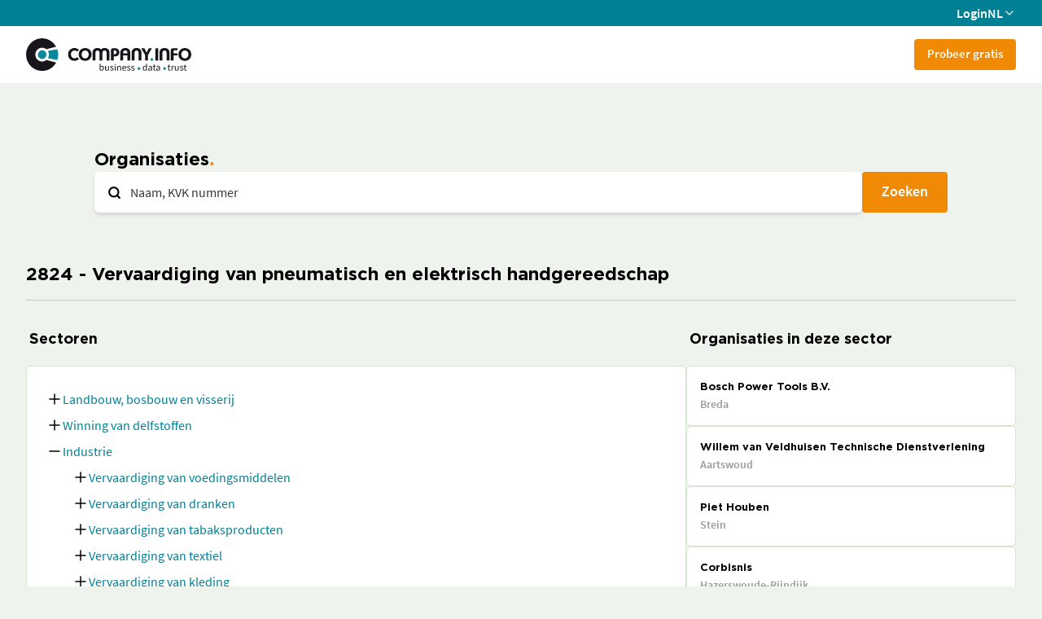

--- FILE ---
content_type: text/javascript
request_url: https://companyinfo.nl/freemium-app/immutable/chunks/ByvC9ePA.js
body_size: 6593
content:
import{y as Y}from"./DLYx7uCi.js";function te(e){var t,o,r="";if(typeof e=="string"||typeof e=="number")r+=e;else if(typeof e=="object")if(Array.isArray(e)){var i=e.length;for(t=0;t<i;t++)e[t]&&(o=te(e[t]))&&(r&&(r+=" "),r+=o)}else for(o in e)e[o]&&(r&&(r+=" "),r+=o);return r}function oe(){for(var e,t,o=0,r="",i=arguments.length;o<i;o++)(e=arguments[o])&&(t=te(e))&&(r&&(r+=" "),r+=t);return r}function Fe(e){return typeof e=="object"?oe(e):e??""}const D=[...` 	
\r\f \v\uFEFF`];function ce(e,t,o){var r=e==null?"":""+e;if(t&&(r=r?r+" "+t:t),o){for(var i in o)if(o[i])r=r?r+" "+i:i;else if(r.length)for(var n=i.length,l=0;(l=r.indexOf(i,l))>=0;){var s=l+n;(l===0||D.includes(r[l-1]))&&(s===r.length||D.includes(r[s]))?r=(l===0?"":r.substring(0,l))+r.substring(s+1):l=s}}return r===""?null:r}function _(e,t=!1){var o=t?" !important;":";",r="";for(var i in e){var n=e[i];n!=null&&n!==""&&(r+=" "+i+": "+n+o)}return r}function $(e){return e[0]!=="-"||e[1]!=="-"?e.toLowerCase():e}function qe(e,t){if(t){var o="",r,i;if(Array.isArray(t)?(r=t[0],i=t[1]):r=t,e){e=String(e).replaceAll(/\s*\/\*.*?\*\/\s*/g,"").trim();var n=!1,l=0,s=!1,c=[];r&&c.push(...Object.keys(r).map($)),i&&c.push(...Object.keys(i).map($));var p=0,g=-1;const h=e.length;for(var b=0;b<h;b++){var f=e[b];if(s?f==="/"&&e[b-1]==="*"&&(s=!1):n?n===f&&(n=!1):f==="/"&&e[b+1]==="*"?s=!0:f==='"'||f==="'"?n=f:f==="("?l++:f===")"&&l--,!s&&n===!1&&l===0){if(f===":"&&g===-1)g=b;else if(f===";"||b===h-1){if(g!==-1){var v=$(e.substring(p,g).trim());if(!c.includes(v)){f!==";"&&b++;var y=e.substring(p,b).trim();o+=" "+y+";"}}p=b+1,g=-1}}}}return r&&(o+=_(r)),i&&(o+=_(i,!0)),o=o.trim(),o===""?null:o}return e==null?null:String(e)}function Je(e,t,o,r,i,n){var l=e.__className;if(Y||l!==o||l===void 0){var s=ce(o,r,n);(!Y||s!==e.getAttribute("class"))&&(s==null?e.removeAttribute("class"):t?e.className=s:e.setAttribute("class",s)),e.__className=o}else if(n&&i!==n)for(var c in n){var p=!!n[c];(i==null||p!==!!i[c])&&e.classList.toggle(c,p)}return n}const F="-",de=e=>{const t=pe(e),{conflictingClassGroups:o,conflictingClassGroupModifiers:r}=e;return{getClassGroupId:l=>{const s=l.split(F);return s[0]===""&&s.length!==1&&s.shift(),ne(s,t)||ue(l)},getConflictingClassGroupIds:(l,s)=>{const c=o[l]||[];return s&&r[l]?[...c,...r[l]]:c}}},ne=(e,t)=>{var l;if(e.length===0)return t.classGroupId;const o=e[0],r=t.nextPart.get(o),i=r?ne(e.slice(1),r):void 0;if(i)return i;if(t.validators.length===0)return;const n=e.join(F);return(l=t.validators.find(({validator:s})=>s(n)))==null?void 0:l.classGroupId},ee=/^\[(.+)\]$/,ue=e=>{if(ee.test(e)){const t=ee.exec(e)[1],o=t==null?void 0:t.substring(0,t.indexOf(":"));if(o)return"arbitrary.."+o}},pe=e=>{const{theme:t,prefix:o}=e,r={nextPart:new Map,validators:[]};return be(Object.entries(e.classGroups),o).forEach(([n,l])=>{U(l,r,n,t)}),r},U=(e,t,o,r)=>{e.forEach(i=>{if(typeof i=="string"){const n=i===""?t:re(t,i);n.classGroupId=o;return}if(typeof i=="function"){if(fe(i)){U(i(r),t,o,r);return}t.validators.push({validator:i,classGroupId:o});return}Object.entries(i).forEach(([n,l])=>{U(l,re(t,n),o,r)})})},re=(e,t)=>{let o=e;return t.split(F).forEach(r=>{o.nextPart.has(r)||o.nextPart.set(r,{nextPart:new Map,validators:[]}),o=o.nextPart.get(r)}),o},fe=e=>e.isThemeGetter,be=(e,t)=>t?e.map(([o,r])=>{const i=r.map(n=>typeof n=="string"?t+n:typeof n=="object"?Object.fromEntries(Object.entries(n).map(([l,s])=>[t+l,s])):n);return[o,i]}):e,ge=e=>{if(e<1)return{get:()=>{},set:()=>{}};let t=0,o=new Map,r=new Map;const i=(n,l)=>{o.set(n,l),t++,t>e&&(t=0,r=o,o=new Map)};return{get(n){let l=o.get(n);if(l!==void 0)return l;if((l=r.get(n))!==void 0)return i(n,l),l},set(n,l){o.has(n)?o.set(n,l):i(n,l)}}},se="!",me=e=>{const{separator:t,experimentalParseClassName:o}=e,r=t.length===1,i=t[0],n=t.length,l=s=>{const c=[];let p=0,g=0,b;for(let m=0;m<s.length;m++){let x=s[m];if(p===0){if(x===i&&(r||s.slice(m,m+n)===t)){c.push(s.slice(g,m)),g=m+n;continue}if(x==="/"){b=m;continue}}x==="["?p++:x==="]"&&p--}const f=c.length===0?s:s.substring(g),v=f.startsWith(se),y=v?f.substring(1):f,h=b&&b>g?b-g:void 0;return{modifiers:c,hasImportantModifier:v,baseClassName:y,maybePostfixModifierPosition:h}};return o?s=>o({className:s,parseClassName:l}):l},he=e=>{if(e.length<=1)return e;const t=[];let o=[];return e.forEach(r=>{r[0]==="["?(t.push(...o.sort(),r),o=[]):o.push(r)}),t.push(...o.sort()),t},xe=e=>({cache:ge(e.cacheSize),parseClassName:me(e),...de(e)}),ye=/\s+/,we=(e,t)=>{const{parseClassName:o,getClassGroupId:r,getConflictingClassGroupIds:i}=t,n=[],l=e.trim().split(ye);let s="";for(let c=l.length-1;c>=0;c-=1){const p=l[c],{modifiers:g,hasImportantModifier:b,baseClassName:f,maybePostfixModifierPosition:v}=o(p);let y=!!v,h=r(y?f.substring(0,v):f);if(!h){if(!y){s=p+(s.length>0?" "+s:s);continue}if(h=r(f),!h){s=p+(s.length>0?" "+s:s);continue}y=!1}const m=he(g).join(":"),x=b?m+se:m,w=x+h;if(n.includes(w))continue;n.push(w);const R=i(h,y);for(let S=0;S<R.length;++S){const N=R[S];n.push(x+N)}s=p+(s.length>0?" "+s:s)}return s};function ve(){let e=0,t,o,r="";for(;e<arguments.length;)(t=arguments[e++])&&(o=ie(t))&&(r&&(r+=" "),r+=o);return r}const ie=e=>{if(typeof e=="string")return e;let t,o="";for(let r=0;r<e.length;r++)e[r]&&(t=ie(e[r]))&&(o&&(o+=" "),o+=t);return o};function Ce(e,...t){let o,r,i,n=l;function l(c){const p=t.reduce((g,b)=>b(g),e());return o=xe(p),r=o.cache.get,i=o.cache.set,n=s,s(c)}function s(c){const p=r(c);if(p)return p;const g=we(c,o);return i(c,g),g}return function(){return n(ve.apply(null,arguments))}}const d=e=>{const t=o=>o[e]||[];return t.isThemeGetter=!0,t},le=/^\[(?:([a-z-]+):)?(.+)\]$/i,ke=/^\d+\/\d+$/,ze=new Set(["px","full","screen"]),Ae=/^(\d+(\.\d+)?)?(xs|sm|md|lg|xl)$/,Se=/\d+(%|px|r?em|[sdl]?v([hwib]|min|max)|pt|pc|in|cm|mm|cap|ch|ex|r?lh|cq(w|h|i|b|min|max))|\b(calc|min|max|clamp)\(.+\)|^0$/,Me=/^(rgba?|hsla?|hwb|(ok)?(lab|lch))\(.+\)$/,Ge=/^(inset_)?-?((\d+)?\.?(\d+)[a-z]+|0)_-?((\d+)?\.?(\d+)[a-z]+|0)/,Re=/^(url|image|image-set|cross-fade|element|(repeating-)?(linear|radial|conic)-gradient)\(.+\)$/,k=e=>M(e)||ze.has(e)||ke.test(e),z=e=>G(e,"length",Oe),M=e=>!!e&&!Number.isNaN(Number(e)),B=e=>G(e,"number",M),P=e=>!!e&&Number.isInteger(Number(e)),Ie=e=>e.endsWith("%")&&M(e.slice(0,-1)),a=e=>le.test(e),A=e=>Ae.test(e),Pe=new Set(["length","size","percentage"]),je=e=>G(e,Pe,ae),Ne=e=>G(e,"position",ae),Ee=new Set(["image","url"]),Te=e=>G(e,Ee,Ve),Le=e=>G(e,"",We),j=()=>!0,G=(e,t,o)=>{const r=le.exec(e);return r?r[1]?typeof t=="string"?r[1]===t:t.has(r[1]):o(r[2]):!1},Oe=e=>Se.test(e)&&!Me.test(e),ae=()=>!1,We=e=>Ge.test(e),Ve=e=>Re.test(e),$e=()=>{const e=d("colors"),t=d("spacing"),o=d("blur"),r=d("brightness"),i=d("borderColor"),n=d("borderRadius"),l=d("borderSpacing"),s=d("borderWidth"),c=d("contrast"),p=d("grayscale"),g=d("hueRotate"),b=d("invert"),f=d("gap"),v=d("gradientColorStops"),y=d("gradientColorStopPositions"),h=d("inset"),m=d("margin"),x=d("opacity"),w=d("padding"),R=d("saturate"),S=d("scale"),N=d("sepia"),q=d("skew"),J=d("space"),X=d("translate"),L=()=>["auto","contain","none"],O=()=>["auto","hidden","clip","visible","scroll"],W=()=>["auto",a,t],u=()=>[a,t],Z=()=>["",k,z],E=()=>["auto",M,a],H=()=>["bottom","center","left","left-bottom","left-top","right","right-bottom","right-top","top"],T=()=>["solid","dashed","dotted","double","none"],K=()=>["normal","multiply","screen","overlay","darken","lighten","color-dodge","color-burn","hard-light","soft-light","difference","exclusion","hue","saturation","color","luminosity"],V=()=>["start","end","center","between","around","evenly","stretch"],I=()=>["","0",a],Q=()=>["auto","avoid","all","avoid-page","page","left","right","column"],C=()=>[M,a];return{cacheSize:500,separator:":",theme:{colors:[j],spacing:[k,z],blur:["none","",A,a],brightness:C(),borderColor:[e],borderRadius:["none","","full",A,a],borderSpacing:u(),borderWidth:Z(),contrast:C(),grayscale:I(),hueRotate:C(),invert:I(),gap:u(),gradientColorStops:[e],gradientColorStopPositions:[Ie,z],inset:W(),margin:W(),opacity:C(),padding:u(),saturate:C(),scale:C(),sepia:I(),skew:C(),space:u(),translate:u()},classGroups:{aspect:[{aspect:["auto","square","video",a]}],container:["container"],columns:[{columns:[A]}],"break-after":[{"break-after":Q()}],"break-before":[{"break-before":Q()}],"break-inside":[{"break-inside":["auto","avoid","avoid-page","avoid-column"]}],"box-decoration":[{"box-decoration":["slice","clone"]}],box:[{box:["border","content"]}],display:["block","inline-block","inline","flex","inline-flex","table","inline-table","table-caption","table-cell","table-column","table-column-group","table-footer-group","table-header-group","table-row-group","table-row","flow-root","grid","inline-grid","contents","list-item","hidden"],float:[{float:["right","left","none","start","end"]}],clear:[{clear:["left","right","both","none","start","end"]}],isolation:["isolate","isolation-auto"],"object-fit":[{object:["contain","cover","fill","none","scale-down"]}],"object-position":[{object:[...H(),a]}],overflow:[{overflow:O()}],"overflow-x":[{"overflow-x":O()}],"overflow-y":[{"overflow-y":O()}],overscroll:[{overscroll:L()}],"overscroll-x":[{"overscroll-x":L()}],"overscroll-y":[{"overscroll-y":L()}],position:["static","fixed","absolute","relative","sticky"],inset:[{inset:[h]}],"inset-x":[{"inset-x":[h]}],"inset-y":[{"inset-y":[h]}],start:[{start:[h]}],end:[{end:[h]}],top:[{top:[h]}],right:[{right:[h]}],bottom:[{bottom:[h]}],left:[{left:[h]}],visibility:["visible","invisible","collapse"],z:[{z:["auto",P,a]}],basis:[{basis:W()}],"flex-direction":[{flex:["row","row-reverse","col","col-reverse"]}],"flex-wrap":[{flex:["wrap","wrap-reverse","nowrap"]}],flex:[{flex:["1","auto","initial","none",a]}],grow:[{grow:I()}],shrink:[{shrink:I()}],order:[{order:["first","last","none",P,a]}],"grid-cols":[{"grid-cols":[j]}],"col-start-end":[{col:["auto",{span:["full",P,a]},a]}],"col-start":[{"col-start":E()}],"col-end":[{"col-end":E()}],"grid-rows":[{"grid-rows":[j]}],"row-start-end":[{row:["auto",{span:[P,a]},a]}],"row-start":[{"row-start":E()}],"row-end":[{"row-end":E()}],"grid-flow":[{"grid-flow":["row","col","dense","row-dense","col-dense"]}],"auto-cols":[{"auto-cols":["auto","min","max","fr",a]}],"auto-rows":[{"auto-rows":["auto","min","max","fr",a]}],gap:[{gap:[f]}],"gap-x":[{"gap-x":[f]}],"gap-y":[{"gap-y":[f]}],"justify-content":[{justify:["normal",...V()]}],"justify-items":[{"justify-items":["start","end","center","stretch"]}],"justify-self":[{"justify-self":["auto","start","end","center","stretch"]}],"align-content":[{content:["normal",...V(),"baseline"]}],"align-items":[{items:["start","end","center","baseline","stretch"]}],"align-self":[{self:["auto","start","end","center","stretch","baseline"]}],"place-content":[{"place-content":[...V(),"baseline"]}],"place-items":[{"place-items":["start","end","center","baseline","stretch"]}],"place-self":[{"place-self":["auto","start","end","center","stretch"]}],p:[{p:[w]}],px:[{px:[w]}],py:[{py:[w]}],ps:[{ps:[w]}],pe:[{pe:[w]}],pt:[{pt:[w]}],pr:[{pr:[w]}],pb:[{pb:[w]}],pl:[{pl:[w]}],m:[{m:[m]}],mx:[{mx:[m]}],my:[{my:[m]}],ms:[{ms:[m]}],me:[{me:[m]}],mt:[{mt:[m]}],mr:[{mr:[m]}],mb:[{mb:[m]}],ml:[{ml:[m]}],"space-x":[{"space-x":[J]}],"space-x-reverse":["space-x-reverse"],"space-y":[{"space-y":[J]}],"space-y-reverse":["space-y-reverse"],w:[{w:["auto","min","max","fit","svw","lvw","dvw",a,t]}],"min-w":[{"min-w":[a,t,"min","max","fit"]}],"max-w":[{"max-w":[a,t,"none","full","min","max","fit","prose",{screen:[A]},A]}],h:[{h:[a,t,"auto","min","max","fit","svh","lvh","dvh"]}],"min-h":[{"min-h":[a,t,"min","max","fit","svh","lvh","dvh"]}],"max-h":[{"max-h":[a,t,"min","max","fit","svh","lvh","dvh"]}],size:[{size:[a,t,"auto","min","max","fit"]}],"font-size":[{text:["base",A,z]}],"font-smoothing":["antialiased","subpixel-antialiased"],"font-style":["italic","not-italic"],"font-weight":[{font:["thin","extralight","light","normal","medium","semibold","bold","extrabold","black",B]}],"font-family":[{font:[j]}],"fvn-normal":["normal-nums"],"fvn-ordinal":["ordinal"],"fvn-slashed-zero":["slashed-zero"],"fvn-figure":["lining-nums","oldstyle-nums"],"fvn-spacing":["proportional-nums","tabular-nums"],"fvn-fraction":["diagonal-fractions","stacked-fractions"],tracking:[{tracking:["tighter","tight","normal","wide","wider","widest",a]}],"line-clamp":[{"line-clamp":["none",M,B]}],leading:[{leading:["none","tight","snug","normal","relaxed","loose",k,a]}],"list-image":[{"list-image":["none",a]}],"list-style-type":[{list:["none","disc","decimal",a]}],"list-style-position":[{list:["inside","outside"]}],"placeholder-color":[{placeholder:[e]}],"placeholder-opacity":[{"placeholder-opacity":[x]}],"text-alignment":[{text:["left","center","right","justify","start","end"]}],"text-color":[{text:[e]}],"text-opacity":[{"text-opacity":[x]}],"text-decoration":["underline","overline","line-through","no-underline"],"text-decoration-style":[{decoration:[...T(),"wavy"]}],"text-decoration-thickness":[{decoration:["auto","from-font",k,z]}],"underline-offset":[{"underline-offset":["auto",k,a]}],"text-decoration-color":[{decoration:[e]}],"text-transform":["uppercase","lowercase","capitalize","normal-case"],"text-overflow":["truncate","text-ellipsis","text-clip"],"text-wrap":[{text:["wrap","nowrap","balance","pretty"]}],indent:[{indent:u()}],"vertical-align":[{align:["baseline","top","middle","bottom","text-top","text-bottom","sub","super",a]}],whitespace:[{whitespace:["normal","nowrap","pre","pre-line","pre-wrap","break-spaces"]}],break:[{break:["normal","words","all","keep"]}],hyphens:[{hyphens:["none","manual","auto"]}],content:[{content:["none",a]}],"bg-attachment":[{bg:["fixed","local","scroll"]}],"bg-clip":[{"bg-clip":["border","padding","content","text"]}],"bg-opacity":[{"bg-opacity":[x]}],"bg-origin":[{"bg-origin":["border","padding","content"]}],"bg-position":[{bg:[...H(),Ne]}],"bg-repeat":[{bg:["no-repeat",{repeat:["","x","y","round","space"]}]}],"bg-size":[{bg:["auto","cover","contain",je]}],"bg-image":[{bg:["none",{"gradient-to":["t","tr","r","br","b","bl","l","tl"]},Te]}],"bg-color":[{bg:[e]}],"gradient-from-pos":[{from:[y]}],"gradient-via-pos":[{via:[y]}],"gradient-to-pos":[{to:[y]}],"gradient-from":[{from:[v]}],"gradient-via":[{via:[v]}],"gradient-to":[{to:[v]}],rounded:[{rounded:[n]}],"rounded-s":[{"rounded-s":[n]}],"rounded-e":[{"rounded-e":[n]}],"rounded-t":[{"rounded-t":[n]}],"rounded-r":[{"rounded-r":[n]}],"rounded-b":[{"rounded-b":[n]}],"rounded-l":[{"rounded-l":[n]}],"rounded-ss":[{"rounded-ss":[n]}],"rounded-se":[{"rounded-se":[n]}],"rounded-ee":[{"rounded-ee":[n]}],"rounded-es":[{"rounded-es":[n]}],"rounded-tl":[{"rounded-tl":[n]}],"rounded-tr":[{"rounded-tr":[n]}],"rounded-br":[{"rounded-br":[n]}],"rounded-bl":[{"rounded-bl":[n]}],"border-w":[{border:[s]}],"border-w-x":[{"border-x":[s]}],"border-w-y":[{"border-y":[s]}],"border-w-s":[{"border-s":[s]}],"border-w-e":[{"border-e":[s]}],"border-w-t":[{"border-t":[s]}],"border-w-r":[{"border-r":[s]}],"border-w-b":[{"border-b":[s]}],"border-w-l":[{"border-l":[s]}],"border-opacity":[{"border-opacity":[x]}],"border-style":[{border:[...T(),"hidden"]}],"divide-x":[{"divide-x":[s]}],"divide-x-reverse":["divide-x-reverse"],"divide-y":[{"divide-y":[s]}],"divide-y-reverse":["divide-y-reverse"],"divide-opacity":[{"divide-opacity":[x]}],"divide-style":[{divide:T()}],"border-color":[{border:[i]}],"border-color-x":[{"border-x":[i]}],"border-color-y":[{"border-y":[i]}],"border-color-s":[{"border-s":[i]}],"border-color-e":[{"border-e":[i]}],"border-color-t":[{"border-t":[i]}],"border-color-r":[{"border-r":[i]}],"border-color-b":[{"border-b":[i]}],"border-color-l":[{"border-l":[i]}],"divide-color":[{divide:[i]}],"outline-style":[{outline:["",...T()]}],"outline-offset":[{"outline-offset":[k,a]}],"outline-w":[{outline:[k,z]}],"outline-color":[{outline:[e]}],"ring-w":[{ring:Z()}],"ring-w-inset":["ring-inset"],"ring-color":[{ring:[e]}],"ring-opacity":[{"ring-opacity":[x]}],"ring-offset-w":[{"ring-offset":[k,z]}],"ring-offset-color":[{"ring-offset":[e]}],shadow:[{shadow:["","inner","none",A,Le]}],"shadow-color":[{shadow:[j]}],opacity:[{opacity:[x]}],"mix-blend":[{"mix-blend":[...K(),"plus-lighter","plus-darker"]}],"bg-blend":[{"bg-blend":K()}],filter:[{filter:["","none"]}],blur:[{blur:[o]}],brightness:[{brightness:[r]}],contrast:[{contrast:[c]}],"drop-shadow":[{"drop-shadow":["","none",A,a]}],grayscale:[{grayscale:[p]}],"hue-rotate":[{"hue-rotate":[g]}],invert:[{invert:[b]}],saturate:[{saturate:[R]}],sepia:[{sepia:[N]}],"backdrop-filter":[{"backdrop-filter":["","none"]}],"backdrop-blur":[{"backdrop-blur":[o]}],"backdrop-brightness":[{"backdrop-brightness":[r]}],"backdrop-contrast":[{"backdrop-contrast":[c]}],"backdrop-grayscale":[{"backdrop-grayscale":[p]}],"backdrop-hue-rotate":[{"backdrop-hue-rotate":[g]}],"backdrop-invert":[{"backdrop-invert":[b]}],"backdrop-opacity":[{"backdrop-opacity":[x]}],"backdrop-saturate":[{"backdrop-saturate":[R]}],"backdrop-sepia":[{"backdrop-sepia":[N]}],"border-collapse":[{border:["collapse","separate"]}],"border-spacing":[{"border-spacing":[l]}],"border-spacing-x":[{"border-spacing-x":[l]}],"border-spacing-y":[{"border-spacing-y":[l]}],"table-layout":[{table:["auto","fixed"]}],caption:[{caption:["top","bottom"]}],transition:[{transition:["none","all","","colors","opacity","shadow","transform",a]}],duration:[{duration:C()}],ease:[{ease:["linear","in","out","in-out",a]}],delay:[{delay:C()}],animate:[{animate:["none","spin","ping","pulse","bounce",a]}],transform:[{transform:["","gpu","none"]}],scale:[{scale:[S]}],"scale-x":[{"scale-x":[S]}],"scale-y":[{"scale-y":[S]}],rotate:[{rotate:[P,a]}],"translate-x":[{"translate-x":[X]}],"translate-y":[{"translate-y":[X]}],"skew-x":[{"skew-x":[q]}],"skew-y":[{"skew-y":[q]}],"transform-origin":[{origin:["center","top","top-right","right","bottom-right","bottom","bottom-left","left","top-left",a]}],accent:[{accent:["auto",e]}],appearance:[{appearance:["none","auto"]}],cursor:[{cursor:["auto","default","pointer","wait","text","move","help","not-allowed","none","context-menu","progress","cell","crosshair","vertical-text","alias","copy","no-drop","grab","grabbing","all-scroll","col-resize","row-resize","n-resize","e-resize","s-resize","w-resize","ne-resize","nw-resize","se-resize","sw-resize","ew-resize","ns-resize","nesw-resize","nwse-resize","zoom-in","zoom-out",a]}],"caret-color":[{caret:[e]}],"pointer-events":[{"pointer-events":["none","auto"]}],resize:[{resize:["none","y","x",""]}],"scroll-behavior":[{scroll:["auto","smooth"]}],"scroll-m":[{"scroll-m":u()}],"scroll-mx":[{"scroll-mx":u()}],"scroll-my":[{"scroll-my":u()}],"scroll-ms":[{"scroll-ms":u()}],"scroll-me":[{"scroll-me":u()}],"scroll-mt":[{"scroll-mt":u()}],"scroll-mr":[{"scroll-mr":u()}],"scroll-mb":[{"scroll-mb":u()}],"scroll-ml":[{"scroll-ml":u()}],"scroll-p":[{"scroll-p":u()}],"scroll-px":[{"scroll-px":u()}],"scroll-py":[{"scroll-py":u()}],"scroll-ps":[{"scroll-ps":u()}],"scroll-pe":[{"scroll-pe":u()}],"scroll-pt":[{"scroll-pt":u()}],"scroll-pr":[{"scroll-pr":u()}],"scroll-pb":[{"scroll-pb":u()}],"scroll-pl":[{"scroll-pl":u()}],"snap-align":[{snap:["start","end","center","align-none"]}],"snap-stop":[{snap:["normal","always"]}],"snap-type":[{snap:["none","x","y","both"]}],"snap-strictness":[{snap:["mandatory","proximity"]}],touch:[{touch:["auto","none","manipulation"]}],"touch-x":[{"touch-pan":["x","left","right"]}],"touch-y":[{"touch-pan":["y","up","down"]}],"touch-pz":["touch-pinch-zoom"],select:[{select:["none","text","all","auto"]}],"will-change":[{"will-change":["auto","scroll","contents","transform",a]}],fill:[{fill:[e,"none"]}],"stroke-w":[{stroke:[k,z,B]}],stroke:[{stroke:[e,"none"]}],sr:["sr-only","not-sr-only"],"forced-color-adjust":[{"forced-color-adjust":["auto","none"]}]},conflictingClassGroups:{overflow:["overflow-x","overflow-y"],overscroll:["overscroll-x","overscroll-y"],inset:["inset-x","inset-y","start","end","top","right","bottom","left"],"inset-x":["right","left"],"inset-y":["top","bottom"],flex:["basis","grow","shrink"],gap:["gap-x","gap-y"],p:["px","py","ps","pe","pt","pr","pb","pl"],px:["pr","pl"],py:["pt","pb"],m:["mx","my","ms","me","mt","mr","mb","ml"],mx:["mr","ml"],my:["mt","mb"],size:["w","h"],"font-size":["leading"],"fvn-normal":["fvn-ordinal","fvn-slashed-zero","fvn-figure","fvn-spacing","fvn-fraction"],"fvn-ordinal":["fvn-normal"],"fvn-slashed-zero":["fvn-normal"],"fvn-figure":["fvn-normal"],"fvn-spacing":["fvn-normal"],"fvn-fraction":["fvn-normal"],"line-clamp":["display","overflow"],rounded:["rounded-s","rounded-e","rounded-t","rounded-r","rounded-b","rounded-l","rounded-ss","rounded-se","rounded-ee","rounded-es","rounded-tl","rounded-tr","rounded-br","rounded-bl"],"rounded-s":["rounded-ss","rounded-es"],"rounded-e":["rounded-se","rounded-ee"],"rounded-t":["rounded-tl","rounded-tr"],"rounded-r":["rounded-tr","rounded-br"],"rounded-b":["rounded-br","rounded-bl"],"rounded-l":["rounded-tl","rounded-bl"],"border-spacing":["border-spacing-x","border-spacing-y"],"border-w":["border-w-s","border-w-e","border-w-t","border-w-r","border-w-b","border-w-l"],"border-w-x":["border-w-r","border-w-l"],"border-w-y":["border-w-t","border-w-b"],"border-color":["border-color-s","border-color-e","border-color-t","border-color-r","border-color-b","border-color-l"],"border-color-x":["border-color-r","border-color-l"],"border-color-y":["border-color-t","border-color-b"],"scroll-m":["scroll-mx","scroll-my","scroll-ms","scroll-me","scroll-mt","scroll-mr","scroll-mb","scroll-ml"],"scroll-mx":["scroll-mr","scroll-ml"],"scroll-my":["scroll-mt","scroll-mb"],"scroll-p":["scroll-px","scroll-py","scroll-ps","scroll-pe","scroll-pt","scroll-pr","scroll-pb","scroll-pl"],"scroll-px":["scroll-pr","scroll-pl"],"scroll-py":["scroll-pt","scroll-pb"],touch:["touch-x","touch-y","touch-pz"],"touch-x":["touch"],"touch-y":["touch"],"touch-pz":["touch"]},conflictingClassGroupModifiers:{"font-size":["leading"]}}},Be=Ce($e);function Xe(...e){return Be(oe(e))}export{Xe as a,oe as b,Fe as c,Je as s,qe as t};


--- FILE ---
content_type: image/svg+xml
request_url: https://companyinfo.nl/freemium-assets/sprite.svg?
body_size: 75034
content:
<svg xmlns="http://www.w3.org/2000/svg" xmlns:xlink="http://www.w3.org/1999/xlink"><symbol id="account-gray" viewBox="0 0 16 16"><path d="M8 0a4 4 0 1 1-4 4 4 4 0 0 1 4-4m0 10c4.42 0 8 1.79 8 4v2H0v-2c0-2.21 3.58-4 8-4Z" fill="#727272"/></symbol><symbol id="add-outline" viewBox="0 0 20 20"><path d="M11 9h4v2h-4v4H9v-4H5V9h4V5h2v4zm-1 11a10 10 0 1 1 0-20 10 10 0 0 1 0 20zm0-2a8 8 0 1 0 0-16 8 8 0 0 0 0 16z"/></symbol><symbol id="add-solid" viewBox="0 0 20 20"><path d="M11 9V5H9v4H5v2h4v4h2v-4h4V9h-4zm-1 11a10 10 0 1 1 0-20 10 10 0 0 1 0 20z"/></symbol><symbol id="airplane" viewBox="0 0 20 20"><path d="M8.4 12H2.8L1 15H0V5h1l1.8 3h5.6L6 0h2l4.8 8H18a2 2 0 1 1 0 4h-5.2L8 20H6l2.4-8z"/></symbol><symbol id="alarm-orange" viewBox="0 0 23.705 24"><g data-name="Group 3620" fill="#fa9c1f"><path data-name="Path 1912" d="M6.654 4.252a1.468 1.468 0 0 0-.091-1.667.78.78 0 0 0-1.284.065 17.831 17.831 0 0 0-2.891 7.808 1.206 1.206 0 0 0 .758 1.383c.5.11.979-.332 1.063-.986a15.079 15.079 0 0 1 2.445-6.6Zm16.519-1.6a.784.784 0 0 0-1.3-.094 1.466 1.466 0 0 0-.073 1.7 15.079 15.079 0 0 1 2.446 6.6c.084.654.561 1.1 1.064.986a1.207 1.207 0 0 0 .758-1.384 17.83 17.83 0 0 0-2.896-7.81Z" transform="translate(-2.375 -2.25)"/><path data-name="Path 1913" d="M14.225 2.25a8.234 8.234 0 0 0-8.155 8.311v.923a10.227 10.227 0 0 1-2.56 6.8.936.936 0 0 0-.207.84.918.918 0 0 0 .567.645A29.219 29.219 0 0 0 9.707 21.3a4.643 4.643 0 0 0 2.158 4.278 4.458 4.458 0 0 0 4.72 0 4.643 4.643 0 0 0 2.154-4.278 29.251 29.251 0 0 0 5.835-1.532.918.918 0 0 0 .566-.645.936.936 0 0 0-.206-.839 10.227 10.227 0 0 1-2.559-6.8v-.923a8.234 8.234 0 0 0-8.15-8.311Zm-2.718 19.392v-.123a29.7 29.7 0 0 0 5.432 0v.123a2.719 2.719 0 1 1-5.437 0Z" fill-rule="evenodd" transform="translate(-2.375 -2.25)"/></g></symbol><symbol id="announcement" viewBox="0 0 20 20"><path d="M3 6c0-1.1.9-2 2-2h8l4-4h2v16h-2l-4-4H5a2 2 0 0 1-2-2H1V6h2zm8 9v5H8l-1.67-5H5v-2h8v2h-2z"/></symbol><symbol fill="none" id="api-icon" viewBox="0 0 74 48"><path d="M8 11h19M8 17h15M8 23h16" stroke="#008194" stroke-width="2" stroke-linecap="round"/><path d="M46.904 0H5.456A5.456 5.456 0 0 0 0 5.456V34.91a5.45 5.45 0 0 0 5.456 5.456h14.917l-1.57 5.45h-2.441a1.094 1.094 0 0 0-.77 1.865c.204.204.48.319.77.319h19.635a1.089 1.089 0 0 0 .77-1.861 1.094 1.094 0 0 0-.77-.323h-2.455l-1.572-5.45h14.92a5.45 5.45 0 0 0 5.456-5.457V5.456A5.457 5.457 0 0 0 46.905 0ZM21.08 45.816l1.57-5.45h7.075l1.571 5.45H21.08ZM50.177 34.91a3.263 3.263 0 0 1-3.273 3.273H5.456a3.26 3.26 0 0 1-3.272-3.273v-2.183h47.994l-.001 2.183Zm0-4.361H2.182V5.456a3.262 3.262 0 0 1 3.274-3.272h41.45a3.262 3.262 0 0 1 3.273 3.272l-.002 25.091Z" fill="#FA9C1F"/><path d="M61.172 1.028h9.516c.473 0 .927.14 1.262.387.334.248.522.584.522.935v41.622a2 2 0 0 1-2 2h-9.084a2 2 0 0 1-2-2V2.35c0-.35.188-.687.522-.935.335-.248.789-.387 1.262-.387ZM59 10h13" stroke="#FA9C1F" stroke-width="2"/><path d="M62.5 14h2M63 41.25h6M67.5 14h2" stroke="#FA9C1F" stroke-width="1.5" stroke-linecap="round"/><path stroke="#FA9C1F" stroke-width="2" d="M59 18h13"/><path d="M68 31a2 2 0 1 1-4 0 2 2 0 0 1 4 0ZM41.048 13a4 4 0 1 1-8 0 4 4 0 0 1 8 0ZM30 21.571c0-2.285 2.858-4.19 4.762-3.428 1.426.57 2.286.571 2.286.571V25h-4.762C30.29 25 30 23.857 30 21.571Zm14.096 0c0-2.285-2.858-4.19-4.763-3.428-1.425.57-2.285.571-2.285.571V25h4.761c1.997 0 2.287-1.143 2.287-3.429Z" fill="#008194"/></symbol><symbol id="arrow-blue-right" viewBox="0 0 6 10"><g data-name="Group 859" fill="#008194"><path data-name="Rectangle 304" d="M5.657 0h1.414v7.071H5.657z" transform="rotate(-45 4.036 7.328)"/><path data-name="Rectangle 305" d="M7.071 5.657v1.414H0V5.657z" transform="rotate(-45 4.036 7.328)"/></g></symbol><symbol id="arrow-down-transparent" viewBox="0 0 17.177 10.609"><g data-name="Group 845" transform="rotate(-45 2.44 1.01)" fill="inherit"><rect data-name="Rectangle 301" width="2.858" height="12.146" rx="1.429"/><rect data-name="Rectangle 302" width="2.858" height="12.146" rx="1.429" transform="rotate(90 1.429 10.717)"/></g></symbol><symbol id="arrow-down" viewBox="0 0 20 20"><path d="m9 16.172-6.071-6.071-1.414 1.414L10 20l.707-.707 7.778-7.778-1.414-1.414L11 16.172V0H9z"/></symbol><symbol id="arrow-left" viewBox="0 0 20 20"><path d="m3.828 9 6.071-6.071-1.414-1.414L0 10l.707.707 7.778 7.778 1.414-1.414L3.828 11H20V9H3.828z"/></symbol><symbol id="arrow-right" viewBox="0 0 20 20"><path d="m16.172 9-6.071-6.071 1.414-1.414L20 10l-.707.707-7.778 7.778-1.414-1.414L16.172 11H0V9z"/></symbol><symbol id="arrow-thin-left" viewBox="0 0 20 20"><path d="m3.828 9 6.071-6.071-1.414-1.414L0 10l.707.707 7.778 7.778 1.414-1.414L3.828 11H20V9H3.828z"/></symbol><symbol id="arrow-thin-right" viewBox="0 0 20 20"><path d="m16.172 9-6.071-6.071 1.414-1.414L20 10l-.707.707-7.778 7.778-1.414-1.414L16.172 11H0V9z"/></symbol><symbol id="arrow-up" viewBox="0 0 20 20"><path d="M9 3.828 2.929 9.899 1.515 8.485 10 0l.707.707 7.778 7.778-1.414 1.414L11 3.828V20H9V3.828z"/></symbol><symbol id="attachment" viewBox="0 0 20 20"><path d="M15 3H7a7 7 0 1 0 0 14h8v-2H7A5 5 0 0 1 7 5h8a3 3 0 0 1 0 6H7a1 1 0 0 1 0-2h8V7H7a3 3 0 1 0 0 6h8a5 5 0 0 0 0-10z"/></symbol><symbol id="bedrijfsgedragstypes" viewBox="0 0 77.32 77.25"><defs><style>.cls-6{fill:#fff}.cls-1{fill:#f49823!important}.st46{fill:#fa991c}.cls-1{}</style></defs><path d="M37.72 77.25C18.76 77.13 3.14 63.63.41 45.37-2.22 27.79 7.96 10.93 24.94 4.69c1.99-.73 4.05-1.19 6.13-1.56.53-.09.93-.26 1.3-.72 2.57-3.18 7.3-3.21 9.94-.08.4.48.81.72 1.43.82C58.13 5.51 70.16 16.67 73.6 30.86c.12.5.31.91.69 1.26.45.41.83.9 1.3 1.28.64.52.82 1.05.31 1.75-.39.54-.17.83.43.93.8.14 1.01.59.98 1.39-.07 1.65-.05 3.31 0 4.96.02.7-.12 1.16-.88 1.28-.77.12-.85.55-.44 1.14.37.54.32.98-.22 1.4-1.41 1.11-2.08 2.59-2.65 4.31-4.63 14.05-14.23 22.71-28.66 25.99-1.07.24-2.17.39-3.26.5-1.3.13-2.6.16-3.49.21ZM2.59 39.9c.13 8.8 3.02 16.5 8.84 23.11.35.4.55.5.98.06 4.53-4.57 9.08-9.11 13.64-13.65.32-.32.37-.52.09-.92-3.95-5.58-3.95-11.61 0-17.18.29-.41.23-.59-.09-.91-4.56-4.54-9.11-9.09-13.64-13.65-.43-.44-.63-.34-.99.06-5.8 6.6-8.69 14.31-8.83 23.08ZM30.97 5.75c-6.43 1.22-11.98 4.04-16.84 8.3-.37.32-.29.52.02.82 4.58 4.56 9.16 9.14 13.72 13.72.34.34.53.34.91.05 5.27-3.88 11.94-3.86 17.23.03.36.27.54.25.85-.06 4.58-4.6 9.18-9.2 13.78-13.78.34-.34.29-.53-.03-.83-.93-.84-1.9-1.61-2.93-2.33-3.96-2.77-8.27-4.76-13.02-5.76-.59-.12-.88-.18-.86.66.04 1.49-.5 2.85-1.52 3.96-.42.45-.45.62.16.94 4.43 2.31 6.59 6 6.54 11 0 .54-.15.7-.69.69-1.51-.03-3.02-.01-4.52-.01H26.63c-.41 0-.83.13-.85-.6-.1-4.09 1.45-7.38 4.63-9.93.66-.53 1.4-.92 2.17-1.28.31-.14.41-.26.13-.55-1.33-1.4-1.87-3.09-1.72-5.06Zm29.24 44.72c-.43.04-.56-.22-.74-.39-1.26-1.25-2.48-2.53-3.77-3.74-.52-.49-.71-.93-.27-1.54.47-.65.18-.98-.49-1.1-.66-.12-.86-.48-.84-1.15.05-1.74.06-3.48 0-5.22-.02-.7.17-1.09.86-1.21.72-.13.91-.49.46-1.12-.39-.56-.31-.98.22-1.47 1.26-1.16 2.46-2.38 3.63-3.63.5-.54.94-.68 1.54-.25.67.48.98.15 1.1-.51.12-.66.48-.85 1.15-.83 1.56.05 3.13.07 4.7 0 .97-.05 1.7.07 1.86 1.2.03.19.08.44.36.39.16-.03.35-.11.45-.23.19-.25 0-.5-.09-.73-1.51-4.55-3.87-8.59-7.04-12.18-.37-.41-.56-.4-.94-.02-4.54 4.57-9.09 9.12-13.66 13.66-.37.37-.36.57-.07.99 3.89 5.38 3.89 11.67.02 17.05-.32.45-.29.68.09 1.06 4.53 4.5 9.04 9.01 13.54 13.53.38.38.58.46.99 0 3.18-3.58 5.57-7.61 7.09-12.15.12-.36.33-.74-.24-.9-.58-.17-.47.38-.61.63-.22.4-.16.95-.91.93-1.94-.05-3.89-.01-5.83-.02-.21 0-.54.11-.61-.18-.29-1.31-.89-1.78-1.96-.85ZM48.95 64.61v7.3c0 .52.05.73.66.5 4.03-1.53 7.62-3.77 10.86-6.59.44-.38.41-.59.01-.99-4.52-4.5-9.03-9-13.52-13.53-.42-.43-.65-.39-1.1-.05-5 3.75-11.98 3.74-17.01-.03-.43-.32-.65-.34-1.04.06-4.51 4.55-9.04 9.08-13.59 13.59-.42.42-.37.63.04.99 2.5 2.19 5.24 4.01 8.23 5.46.62.3.71.12.71-.48-.02-2.72.02-5.45-.03-8.17-.01-.75.23-.91.93-.9 2.87.04 5.74 0 8.61.03.59 0 .82-.14.79-.77-.05-1.19 0-2.38-.02-3.56-.02-.57.11-.83.76-.82 4.67.02 9.33.02 14 0 .58 0 .73.19.72.75-.03 2.41-.01 4.81-.01 7.22Zm-.01-24.71c0-6.4-5.14-11.53-11.54-11.55-6.42-.02-11.62 5.17-11.61 11.58 0 6.36 5.17 11.53 11.55 11.57 6.39.03 11.6-5.17 11.6-11.59ZM36.07 66.97c0 2.32.02 4.64-.01 6.96 0 .57.16.73.73.74 2.97.05 5.89-.32 8.79-.98.58-.13.81-.34.8-.97-.03-4.23-.02-8.46 0-12.7 0-.58-.13-.82-.77-.81-2.93.03-5.86.03-8.78 0-.63 0-.77.22-.77.8.03 2.32.01 4.64.01 6.96Zm1.26-46.38c2.69 0 5.39-.03 8.08.02.83.02.87-.27.71-.94-.98-3.91-4.66-6.77-8.74-6.78-4.11 0-7.83 2.92-8.77 6.85-.17.71.04.87.74.86 2.66-.04 5.33-.01 7.99-.01Zm24.73 26.18c.57.28 1.39.25 1.55 1.07.19 1 .79 1.22 1.68 1.08.26-.04.53-.04.78 0 .94.16 1.51-.13 1.73-1.14.15-.67 1.34-1.19 1.9-.84.94.6 1.59.37 2.18-.46.13-.19.31-.36.49-.49.74-.54.93-1.12.4-1.97-.39-.62.08-1.84.78-1.98 1.1-.23 1.27-.89 1.15-1.82a2.28 2.28 0 0 1 0-.69c.16-.94-.14-1.5-1.14-1.73-.67-.15-1.19-1.33-.83-1.89.6-.93.38-1.58-.46-2.17-.21-.15-.4-.34-.55-.55-.52-.74-1.09-.84-1.88-.35-.61.38-1.81-.01-1.95-.66-.26-1.2-.99-1.41-2.02-1.26-.23.03-.47.04-.69 0-.85-.14-1.33.16-1.54 1.04-.19.77-1.37 1.32-1.99.91-.92-.6-1.51-.31-2.08.45-.17.23-.38.45-.61.61-.72.5-.8 1.04-.34 1.81.43.7.02 1.86-.77 2.05-1.1.26-1.25.92-1.14 1.84.03.26.04.53 0 .78-.14.89.16 1.38 1.09 1.6.76.18 1.25 1.37.84 2.02-.52.83-.39 1.41.37 1.95.21.15.4.34.55.55.58.78 1.23 1.08 2.09.42.11-.08.26-.11.42-.17ZM33.49 69.49c0-1.48-.02-2.95.01-4.43.01-.53-.16-.69-.69-.68-2.11.03-4.23.04-6.34 0-.62-.01-.7.24-.69.76.02 2.29.03 4.58 0 6.86 0 .58.21.79.73.94 2.02.62 4.07 1.1 6.16 1.42.8.12.85-.16.84-.79-.03-1.36 0-2.72 0-4.08Zm3.82-59.21c2.15.02 3.91-1.69 3.93-3.8.02-2.12-1.72-3.87-3.86-3.88-2.14 0-3.89 1.72-3.89 3.85 0 2.08 1.72 3.81 3.81 3.83Z"/><path d="M5.19 39.92c0-2.73.01-5.45-.01-8.18 0-.6.1-.87.79-.87 1.78.02 1.78-.02 1.78 1.78 0 4.23.02 8.47-.02 12.7 0 .75.16 1.01.96.98 1.62-.06 1.62-.01 1.62-1.67 0-3.48.01-6.96-.01-10.44 0-.59.15-.8.77-.8 1.84 0 1.84-.03 1.84 1.8 0 3.39.02 6.79-.02 10.18 0 .7.14.95.89.93 1.7-.05 1.71 0 1.71-1.68 0-2.64.02-5.28-.01-7.92 0-.57.17-.73.74-.73 1.86 0 1.86-.03 1.86 1.79 0 2.55.02 5.1-.01 7.65 0 .66 2.15.9 2.86.89 1.73-.03 1.7 0 1.72 1.74 0 .63-.14.84-.81.84-4.61-.03-11.22-.03-15.83 0-.65 0-.83-.18-.82-.83.03-2.73.01-5.45.01-8.18Zm60.54 6.41c-3.57.02-6.49-2.88-6.48-6.44.01-3.52 2.89-6.39 6.42-6.42 3.56-.03 6.47 2.87 6.46 6.45 0 3.56-2.84 6.39-6.4 6.41Zm3.84-6.46c-.02-2.09-1.85-3.87-3.93-3.82-2.12.05-3.85 1.84-3.81 3.94.04 2.06 1.81 3.78 3.89 3.77 2.12 0 3.88-1.78 3.86-3.89Z"/><path fill="#f49823" class="cls-1" d="M37.19 45.5h-8.97c-.23 0-.28-.06-.28-.29V34.84c0-.21.04-.28.27-.28 1.08.01 2.15 0 3.23 0 .16 0 .21-.04.2-.2v-1.65c0-.16.03-.22.21-.22h10.71c.16 0 .21.04.2.2v1.6c0 .23.07.27.28.26 1.07-.01 2.14 0 3.21 0 .16 0 .22.03.22.21v10.51c0 .22-.11.21-.26.21h-8.99Zm-4.66-6.49v5.38c0 .17.03.23.22.23.69-.01 1.39-.01 2.08 0 .19 0 .22-.06.22-.23v-2.94c0-.18.05-.23.23-.23h3.84c.19 0 .24.05.24.24v2.94c0 .16.04.22.21.22.7-.01 1.4-.01 2.1 0 .18 0 .21-.06.21-.22V33.62c0-.16-.03-.22-.21-.22h-8.9c-.19 0-.22.06-.22.23v5.38Zm-.9 1.06v-4.36c0-.18-.03-.25-.23-.24-.78.01-1.57.01-2.35 0-.2 0-.23.07-.23.24v8.68c0 .17.03.23.22.23.79-.01 1.58-.01 2.37 0 .19 0 .22-.06.22-.23v-4.32Zm11.11-.05v4.38c0 .12 0 .21.17.21.82-.01 1.64 0 2.46 0 .15 0 .17-.05.17-.18v-8.77c0-.16-.06-.2-.21-.2-.78 0-1.57.01-2.35 0-.22 0-.25.07-.25.27v4.29Zm-5.56 4.59h1.11c.11 0 .16-.03.16-.15v-2.19c0-.12-.04-.15-.16-.15h-2.21c-.11 0-.16.03-.16.15v2.19c0 .12.04.15.16.15h1.11Z"/><path fill="#f49823" class="cls-1" d="M37.2 35.47h-.61c-.11 0-.16-.03-.16-.15v-.81c0-.12.04-.16.16-.15h1.22c.11 0 .16.03.16.15v.81c0 .12-.04.16-.16.15h-.61Zm0 1.32h.61c.12 0 .16.04.15.16v.81c0 .11-.03.15-.14.15h-1.26c-.1 0-.13-.04-.13-.13v-.84c0-.13.06-.15.17-.14h.61Zm.02 2.44h.59c.11 0 .16.02.16.15v.81c0 .12-.05.15-.16.15h-1.22c-.11 0-.16-.03-.16-.15v-.81c0-.13.05-.15.16-.15h.63Zm-2.96-3.76h-.61c-.12 0-.16-.04-.16-.16v-.79c0-.12.04-.17.17-.17h1.22c.12 0 .16.04.15.16v.79c0 .15-.06.18-.19.17h-.59Zm5.87 0h-.63c-.11 0-.15-.04-.14-.14v-.83c0-.11.05-.14.15-.14h1.24c.11 0 .15.04.15.14v.83c0 .11-.05.14-.15.14h-.61Zm-5.85 1.32h.61c.11 0 .15.04.14.14v.83c0 .11-.05.14-.15.14h-1.24c-.1 0-.15-.04-.15-.15v-.81c0-.11.03-.16.15-.16h.63Zm5.86 0h.59c.11 0 .17.02.17.15v.83c0 .1-.04.14-.13.13h-1.26c-.11 0-.14-.05-.14-.15v-.81c0-.12.04-.16.15-.16h.63Zm-5.86 2.44h.54c.16-.01.23.03.22.21-.02.25 0 .5 0 .74 0 .11-.02.17-.15.17h-1.24c-.1 0-.15-.03-.15-.14v-.83c0-.11.05-.14.15-.14h.63Zm5.85 0h.56c.14 0 .21.03.2.18-.01.25 0 .5 0 .74 0 .13-.03.19-.17.19h-1.19c-.12 0-.18-.03-.17-.16v-.79c0-.13.05-.17.17-.16h.61Zm-9.91-1.61c-.2-.02-.52.11-.67-.05-.14-.14-.04-.46-.04-.7 0-.36 0-.36.35-.36h1.01c.14 0 .18.04.18.18 0 .25-.01.5 0 .74 0 .16-.06.19-.2.19h-.63Zm.06 2.44h-.61c-.11 0-.17-.02-.16-.15v-.81c0-.13.05-.15.16-.15h1.22c.13 0 .17.04.16.17 0 .25-.01.51 0 .77 0 .15-.06.18-.19.17h-.59Zm0 1.33h.61c.11 0 .16.02.16.15v.81c0 .11-.04.15-.14.14h-1.26c-.11 0-.14-.05-.13-.15v-.79c0-.13.03-.17.16-.17h.61Zm13.85-4.87h.61c.11 0 .14.04.14.14v.81c0 .12-.04.16-.16.15H43.5c-.13 0-.17-.04-.17-.17 0-.26.01-.51 0-.77 0-.15.05-.18.18-.17h.61Zm0 3.54h-.61c-.13 0-.19-.03-.18-.17.01-.25 0-.51 0-.77 0-.1.01-.17.14-.17h1.26c.12 0 .14.05.13.15v.81c0 .11-.03.15-.14.14h-.61Zm-.03 2.43h-.61c-.12 0-.16-.04-.15-.16v-.79c0-.11.03-.16.15-.16h1.24c.12 0 .15.04.15.16v.79c0 .13-.05.17-.17.16h-.61Z"/></symbol><symbol id="bedrijfsnews_volgen" viewBox="0 0 120 80"><path d="M33 30.39V9.7c0-4.11 2.54-6.67 6.64-6.67h30.85c4.05 0 6.61 2.57 6.61 6.61v9.3c1.34-1.05 2.64-1.88 4.2-2.23.6-.13 1.2-.17 1.8-.19.87-.03 1.32.48 1.32 1.43 0 3.69.02 7.39-.01 11.08 0 .74.17.97.94.97 4.3-.04 8.6 0 12.9-.03.65 0 .92.1.89.83-.06 1.64-.01 1.64-1.66 1.64H83.92c-1.62 0-1.95-.33-1.95-1.92 0-3.56-.01-7.11.01-10.67 0-.62-.15-.75-.73-.56-2.26.72-4.13 3.09-4.13 5.46-.02 11.3 0 22.61-.03 33.91 0 .74.38.69.87.69h20.1c1.24 0 1.06-.11 1.07 1.05 0 1.41 0 1.41-1.44 1.41-6.56 0-13.12.01-19.69-.02-.72 0-.93.17-.92.91.05 2.48.02 4.96.02 7.44-.01 3.69-2.58 6.35-6.28 6.36-10.5.03-21.01.03-31.51 0-3.73 0-6.3-2.66-6.31-6.41-.01-2.7-.01-5.4 0-8.11 0-.59-.07-.77-.72-.52-2.23.83-4.44.11-5.75-1.8-1.31-1.92-1.17-4.2.43-6 .32-.36.27-.52-.02-.85-1.74-2-1.73-4.48.04-6.51.28-.32.28-.48 0-.8-1.79-2.07-1.78-4.46.01-6.58.23-.27.3-.4.03-.72-1.68-1.96-1.82-4.16-.44-6.13 1.35-1.92 3.52-2.55 5.86-1.7.15.05.29.18.55.03Zm41.64 9.46c0-8.71 0-17.42.02-26.13 0-.73-.18-.91-.91-.91-12.46.02-24.92.02-37.38 0-.71 0-.92.15-.92.9.02 17.37.02 34.74 0 52.1 0 .74.2.91.92.91 12.46-.02 24.92-.02 37.38 0 .72 0 .91-.17.91-.9-.03-8.66-.02-17.31-.02-25.97Zm-19.6-29.48h18.94c.31 0 .63.09.68-.45.25-2.56-1.37-4.41-3.95-4.41H39.37c-2.39 0-3.88 1.56-3.92 3.95-.01.72.16.93.91.93 6.23-.03 12.46-.02 18.69-.02Zm.04 58.79H35.9c-.32 0-.4.15-.44.46-.28 2.45 1.4 4.4 3.87 4.4h31.42c2.36 0 3.85-1.54 3.91-3.87.02-.78-.16-1.01-.98-1.01-6.2.04-12.4.02-18.6.02ZM33.01 42.22c0-1.33-1.04-2.4-2.39-2.44-1.35-.04-2.48 1.06-2.48 2.43 0 1.34 1.05 2.4 2.39 2.43 1.37.03 2.47-1.05 2.48-2.42Zm-4.86 7.3a2.417 2.417 0 0 0 2.43 2.47c1.33 0 2.41-1.07 2.43-2.4a2.416 2.416 0 0 0-2.43-2.47c-1.33 0-2.41 1.06-2.43 2.39Zm4.86-14.66c0-1.38-1.09-2.43-2.48-2.41-1.35.02-2.39 1.08-2.38 2.42 0 1.36 1.11 2.45 2.48 2.42a2.418 2.418 0 0 0 2.39-2.43ZM30.6 59.32c1.36 0 2.41-1.06 2.41-2.42 0-1.34-1.06-2.41-2.41-2.42a2.415 2.415 0 0 0-2.45 2.47c.02 1.34 1.09 2.38 2.45 2.37Z"/><path d="M45.32 17.74h5.78c1.08 0 1.52.43 1.52 1.49v9.26c0 1-.45 1.49-1.46 1.49-3.94.02-7.88.02-11.82 0-1 0-1.43-.49-1.43-1.51v-9.26c0-1.02.43-1.46 1.45-1.47 1.98-.01 3.97 0 5.95 0Zm-.04 9.78c1.38 0 2.75-.02 4.13.01.54.01.77-.08.76-.7-.04-1.98-.03-3.96 0-5.95 0-.54-.15-.7-.69-.7-2.81.02-5.62.02-8.42 0-.47 0-.69.09-.68.63.03 2.04.02 4.07 0 6.11 0 .47.15.61.61.6 1.43-.03 2.86 0 4.29 0Z"/><path fill="#f49823" class="cls-1" d="M45.25 61.79h-5.78c-1.13 0-1.55-.42-1.55-1.53v-9.17c0-1.07.43-1.53 1.49-1.53 3.91-.02 7.82-.02 11.73 0 1.05 0 1.48.48 1.48 1.55v9.17c0 1.07-.44 1.51-1.5 1.51-1.96.01-3.91 0-5.87 0Zm-.02-9.78c-1.4 0-2.81.02-4.21-.01-.51-.01-.66.13-.65.65.03 2.01.02 4.02 0 6.03 0 .49.11.68.64.67 2.84-.02 5.67-.02 8.51 0 .51 0 .65-.16.65-.66-.03-2.01-.03-4.02 0-6.03.01-.59-.23-.67-.72-.66-1.4.03-2.81 0-4.21 0Z"/><path d="M64.89 33.64h5.7c1.19 0 1.59.4 1.59 1.58v9.09c0 1.17-.4 1.58-1.6 1.58H59.1c-1.19 0-1.61-.42-1.61-1.58v-9.09c0-1.16.43-1.57 1.62-1.58h5.78Zm-.06 9.78c1.41 0 2.81-.01 4.22 0 .46 0 .7-.06.69-.62-.03-2.04-.02-4.08 0-6.12 0-.4-.09-.59-.55-.59-2.89.02-5.79.01-8.68 0-.43 0-.57.15-.57.57.02 2.04.02 4.08 0 6.12 0 .54.2.64.68.63 1.41-.02 2.81 0 4.22 0Zm-18.4-9.78c2.62 0 5.23.02 7.85-.01.58 0 .83.09.82.75-.02 1.73.01 1.73-1.74 1.73-4.85 0-9.69-.01-14.54.02-.7 0-.96-.13-.92-.89.06-1.59.02-1.59 1.6-1.59h6.94Zm0 9.78c2.62 0 5.23.02 7.85-.01.59 0 .82.12.82.76-.02 1.72.02 1.72-1.74 1.72-4.85 0-9.69-.01-14.54.02-.68 0-.96-.1-.93-.88.07-1.6.02-1.6 1.6-1.6h6.94ZM63.64 20.2c-2.59 0-5.18-.02-7.77.02-.67 0-.83-.22-.82-.85.02-1.62 0-1.62 1.58-1.62 4.91 0 9.81.01 14.72-.02.7 0 .88.19.86.87-.04 1.6 0 1.6-1.62 1.6h-6.94Zm-.08 4.87c-2.59 0-5.18-.02-7.77.01-.58 0-.74-.17-.74-.74 0-1.72-.02-1.72 1.67-1.72 4.85 0 9.7.01 14.55-.01.69 0 .97.11.94.89-.06 1.58-.01 1.58-1.62 1.58h-7.03Z"/><path fill="#f49823" class="cls-1" d="M63.55 52.01c-2.59 0-5.18-.02-7.76.01-.58 0-.74-.16-.74-.74 0-1.74-.02-1.74 1.72-1.74 4.85 0 9.69.01 14.54-.01.65 0 .92.11.9.84-.05 1.64 0 1.65-1.63 1.65h-7.02Zm.09 2.46c2.62 0 5.24.01 7.85-.01.53 0 .7.13.71.69 0 1.78.03 1.78-1.76 1.78-4.82 0-9.65-.02-14.47.02-.72 0-.95-.18-.93-.92.05-1.56 0-1.56 1.57-1.56h7.03Z"/><path d="M46.52 38.55c2.56 0 5.12.02 7.68-.01.66 0 .91.15.9.86-.04 1.59 0 1.59-1.63 1.59-4.9 0-9.8-.01-14.69.02-.68 0-.89-.16-.87-.86.05-1.59.01-1.59 1.61-1.59h7.02Zm14.72-8.56c-1.82 0-3.63-.02-5.45.01-.58.01-.74-.18-.75-.75 0-1.73-.03-1.73 1.71-1.73 3.27 0 6.55.01 9.82-.01.57 0 .75.15.75.73 0 1.75.02 1.75-1.71 1.75h-4.37Zm10.95-1.22c0 1.22 0 1.23-1.3 1.22-1.33-.01-1.14.2-1.15-1.38 0-1.09 0-1.09 1.44-1.09q1.02 0 1.02 1.25Z"/><path fill="#f49823" class="cls-1" d="M62.4 60.62q0 1.17-1.34 1.17c-1.13 0-1.14 0-1.13-1.39 0-1.23-.18-1.05 1.39-1.06 1.08 0 1.08 0 1.08 1.28Zm2.46-.06c.03-1.41-.2-1.21 1.32-1.22 1.32 0 1.13-.13 1.14 1.33 0 1.12 0 1.13-1.42 1.12-1.21-.01-1.02.19-1.04-1.23Zm6.1 1.24c-1.41-.03-1.22.2-1.22-1.31 0-1.32-.13-1.14 1.33-1.14 1.34 0 1.12-.19 1.12 1.41 0 1.22.2 1.02-1.22 1.05ZM57.5 60.62c0 1.18 0 1.19-1.34 1.17-1.26-.01-1.09.22-1.09-1.34 0-1.3-.13-1.1 1.34-1.11 1.25 0 1.08-.12 1.09 1.28Z"/></symbol><symbol id="bedrijfsontwikkeling" viewBox="0 0 120 80"><path d="M99.05 37.22c-3.27-4.55-6.53-9.11-9.78-13.67l-2.92-4.09c-.24-.34-.48-.67-.71-1.01-.55-.78-1.11-1.58-1.7-2.35-.5-.65-1.15-1.01-1.84-1.01s-1.35.37-1.84 1.04c-.84 1.15-1.52 2.12-2.13 3.05-.73 1.11-.55 2.14.51 2.92.45.33.9.49 1.34.49.62 0 1.18-.31 1.68-.92.15-.19.3-.38.45-.58l3.17 4.44c3.34 4.68 6.69 9.36 10.04 14.04.18.25.24.5.24.93v30.62c0 .21-.01.31-.03.35-.04.01-.13.03-.29.03-11.93-.01-23.86-.01-35.79-.01s-22.8 0-34.2.01c-.2 0-.29-.02-.33-.03-.01-.04-.03-.13-.03-.3.02-21.19.02-42.65 0-63.77 0-.18.02-.26.03-.3.04 0 .11-.02.26-.02h.07c1.08.02 2.08.03 3.06.03s2.03-.01 2.98-.04h.07c.22 0 .3.03.3.03s.05.09.07.4c.24 6.01.49 12.03.74 18.04.18 4.43.37 8.86.55 13.28.03.64.09 2.13 1.62 2.56.2.06.4.09.6.09.99 0 1.62-.71 2.06-1.34 1.14-1.63 2.3-3.24 3.46-4.86l4.26-5.96c2.48-3.46 4.95-6.93 7.42-10.4.64-.89.64-1.62.53-2.07-.14-.58-.54-1.06-1.17-1.38a2.02 2.02 0 0 0-.94-.24c-.73 0-1.42.43-2.03 1.29l-4.29 5.99c-2.46 3.43-4.91 6.86-7.37 10.29l-.02-.51c-.06-1.34-.12-2.65-.17-3.96l-.29-6.97c-.22-5.34-.45-10.68-.69-16.02-.08-1.9-.81-2.57-2.77-2.57h-9.92c-2.08 0-2.74.68-2.74 2.79V73c0 2.15.66 2.8 2.84 2.8h73.67c2.13 0 2.82-.69 2.82-2.84v-7.6c0-8.48 0-16.96.01-25.45 0-1.02-.27-1.88-.86-2.7Z"/><path d="M49.94 22.83c-2.75 3.84-3.87 8.72-3.09 13.39 1.43 8.55 8.8 14.75 17.51 14.75 3.48 0 6.89-1.03 9.85-2.98.28-.18.37-.19.38-.19 0 0 .08.02.3.26 2.51 2.81 5.09 5.65 7.58 8.4l2.33 2.57c.05.05.09.11.14.16.34.39.76.87 1.49.94.14.01.27.02.4.02.88 0 1.52-.35 1.92-1.03.77-1.33-.17-2.36-.48-2.7l-3.23-3.56c-2.32-2.57-4.65-5.13-6.99-7.69-.2-.22-.24-.3-.24-.3s.02-.08.18-.27c2.57-2.94 4.04-6.65 4.16-10.47 0-5.22-1.92-10.03-5.43-13.54-3.31-3.31-7.68-5.14-12.3-5.14-.95 0-1.92.08-2.87.23-4.74.78-8.87 3.31-11.6 7.13Zm.89 10.31c-.05-7.44 5.96-13.33 13.68-13.41h.13c7.04 0 13.04 6.1 13.11 13.33.03 3.63-1.34 7.04-3.88 9.6-2.53 2.55-5.93 3.96-9.57 3.96h-.27c-7.46-.14-13.13-5.93-13.2-13.47Z"/><path fill="#f49823" d="M64.62 40.37c.5.69 1.16 1.08 1.86 1.08s1.35-.38 1.84-1.06c2.48-3.41 4.89-6.79 7.74-10.82.72-1.01.53-2.17-.48-2.96-.37-.29-.81-.44-1.27-.44-.64 0-1.24.29-1.71.83-.16.18-.29.37-.42.56l-.12.17-5.59 7.85c-.14-.19-.27-.37-.4-.55l-2.25-3.17c-1.81-2.56-3.63-5.12-5.45-7.67-.49-.69-1.21-1.08-1.97-1.08-.46 0-.89.15-1.26.42-.97.72-1.1 2-.33 3.1 3.91 5.54 6.92 9.79 9.78 13.76Z" style="fill:#f49823"/></symbol><symbol id="bedrijfsontwikkelingen" viewBox="0 0 120 80"><path d="M53.54 71.68H24.8c-1.41 0-1.69-.29-1.69-1.71v-3.46c0-1.32.31-1.64 1.61-1.64 4.84 0 9.68-.02 14.52.02.73 0 .95-.16.94-.92-.04-3.64-.02-7.27-.02-10.91 0-1.44.05-1.52 1.37-2.02 2.32-.87 4.64-1.76 6.97-2.6.56-.2.79-.45.78-1.08-.05-2.38-.02-4.76-.02-7.15 0-1.15.34-1.51 1.51-1.51h15.21c1.11 0 1.46.37 1.46 1.48 0 2.43.01 4.87-.01 7.3 0 .49.14.72.61.89 2.45.89 4.89 1.82 7.33 2.73 1.03.39 1.17.6 1.18 1.7 0 3.77.01 7.53-.01 11.3 0 .59.14.8.76.78 1.79-.04 3.59-.04 5.38 0 .59.01.77-.18.72-.74-.04-.46.01-.92-.02-1.38-.03-.52.16-.91.6-1.15.45-.25.89-.15 1.3.13.32.22.63.44.94.67 2.19 1.56 4.38 3.12 6.56 4.69 1.14.81 1.15 1.55.04 2.35-2.41 1.73-4.83 3.45-7.25 5.18-.47.34-.96.64-1.55.35-.6-.29-.65-.84-.64-1.44.02-1.85 0-1.85-1.81-1.85H53.52ZM65.18 52.9c0-3.69-.02-7.38.02-11.07 0-.73-.22-.89-.91-.88-3.92.03-7.84.03-11.76 0-.75 0-.99.15-.99.96.04 7.12.02 14.24.02 21.37 0 1.68 0 1.66 1.69 1.61.45-.01.57-.18.56-.59-.02-.95-.03-1.9 0-2.84.07-2.58 2.05-4.54 4.56-4.54s4.49 1.96 4.56 4.54c.02.67 0 1.33 0 2 0 1.43 0 1.4 1.4 1.44.66.02.87-.14.87-.84-.04-3.71-.02-7.43-.02-11.14Zm20.51 11.92v.93c-.03.95-.41 1.34-1.36 1.4-.26.02-.51 0-.77 0H25.78c-.12 0-.3-.01-.33.13-.14.63-.16 1.29-.01 1.9.1.42.63.2.96.2 19.08.01 38.16 0 57.24 0 .28 0 .57-.01.84.01.81.08 1.17.48 1.2 1.31.01.29 0 .58 0 1.01 1.59-1.14 3.03-2.16 4.46-3.18.29-.21.3-.34 0-.56-1.44-1.01-2.87-2.04-4.47-3.18ZM49.28 50.7c-.11-.01-.16-.04-.2-.02-2.08.77-4.16 1.56-6.25 2.32-.39.14-.39.41-.39.72v10.51c0 .49.14.66.65.65 1.82-.03 3.63-.04 5.45 0 .63.02.76-.19.76-.78-.03-3.4-.01-6.8-.01-10.2v-3.2Zm18.19 7.01c0 2.17.01 4.35-.01 6.52 0 .5.14.66.65.65 1.87-.03 3.73-.03 5.6 0 .48 0 .61-.17.6-.62-.01-3.53-.01-7.06 0-10.59 0-.4-.15-.59-.51-.73-1.92-.7-3.83-1.41-5.74-2.16-.56-.22-.61-.01-.61.47.02 2.15 0 4.3 0 6.44Zm-9.1 7.16c.59 0 1.18-.01 1.77 0 .33 0 .53-.06.52-.46-.02-1.02.03-2.05-.02-3.07-.07-1.26-1.04-2.15-2.26-2.15-1.25 0-2.22.92-2.27 2.22-.04.97 0 1.95-.02 2.92 0 .39.11.56.52.54.59-.03 1.18 0 1.77 0Z"/><path d="M58.34 6.84c-.95 0-1.9.01-2.84 0-.4 0-.54.14-.53.54.02.69.01 1.38 0 2.07-.01 1.32-.63 2.16-1.9 2.43-2.39.51-4.69 1.25-6.91 2.27-1.05.48-2.08.17-2.8-.76-.45-.59-.89-1.19-1.31-1.8-.21-.31-.37-.4-.72-.14a226.99 226.99 0 0 1-4.72 3.43c-.35.25-.31.42-.09.72.45.59.89 1.19 1.31 1.8.69 1.01.65 2.05-.17 2.95-1.63 1.82-3.11 3.74-4.26 5.9-.45.83-1.5 1.29-2.43 1.06-.82-.2-1.62-.46-2.42-.74-.38-.13-.54-.07-.66.33-.58 1.85-1.18 3.7-1.81 5.54-.15.43.04.53.37.63.68.21 1.37.42 2.04.66 1.26.44 1.8 1.35 1.64 2.68-.27 2.3-.28 4.6 0 6.9.16 1.32-.39 2.23-1.66 2.67-.68.23-1.36.45-2.04.66-.35.11-.48.25-.35.65.62 1.82 1.22 3.64 1.79 5.47.13.41.27.53.7.37.64-.25 1.3-.45 1.97-.64 1.36-.38 2.33.04 3.02 1.28.88 1.6 1.92 3.09 3.11 4.47.3.34.31.53-.05.85-1.31 1.16-1.3 1.17-2.37-.19-.95-1.21-1.84-2.47-2.57-3.82-.2-.38-.4-.43-.78-.29-.67.25-1.36.46-2.04.67-1.39.42-2.58-.2-3.03-1.57-.66-2.02-1.32-4.04-1.97-6.06-.52-1.6.04-2.69 1.6-3.25.79-.28 1.91-.26 2.28-.9.34-.59-.03-1.58-.08-2.4-.1-1.56-.02-3.13.16-4.68.07-.55-.13-.72-.58-.85-.64-.19-1.27-.4-1.89-.63-1.43-.51-2-1.65-1.53-3.1.66-2.07 1.35-4.13 2.03-6.2.43-1.29 1.61-1.92 2.91-1.55.74.21 1.47.44 2.19.71.37.14.53.05.71-.28 1.08-1.99 2.44-3.79 3.96-5.46.29-.32.35-.55.06-.91-.45-.56-.86-1.15-1.26-1.74-.81-1.19-.66-2.4.48-3.25 1.82-1.37 3.67-2.71 5.53-4.02 1.05-.73 2.37-.49 3.15.52.47.61.92 1.23 1.35 1.87.22.32.41.35.76.19 2.05-.95 4.18-1.67 6.4-2.09.5-.09.61-.31.59-.77-.03-.72-.01-1.43 0-2.15.03-1.26.88-2.22 2.15-2.25 2.36-.05 4.71-.05 7.07 0 1.31.03 2.15 1 2.16 2.32 0 .74.02 1.49 0 2.23-.01.38.11.53.49.6 2.27.44 4.45 1.16 6.55 2.14.34.16.5.07.69-.2.42-.61.87-1.21 1.31-1.8.83-1.1 2.14-1.36 3.25-.58 1.84 1.3 3.67 2.62 5.47 3.97 1.15.86 1.31 2.06.51 3.25-.4.59-.82 1.18-1.26 1.74-.27.34-.29.56.02.91 1.54 1.69 2.91 3.51 4.01 5.52.17.31.33.37.66.25.7-.25 1.41-.47 2.12-.68 1.41-.42 2.58.19 3.03 1.56.66 2.02 1.32 4.04 1.97 6.06.51 1.59-.04 2.68-1.61 3.25-.79.28-1.91.26-2.28.91-.34.59.04 1.58.09 2.4.1 1.59 0 3.18-.17 4.76-.05.41.04.6.44.71.71.2 1.42.44 2.11.7 1.31.48 1.9 1.62 1.49 2.94-.68 2.17-1.4 4.33-2.12 6.49-.38 1.14-1.59 1.74-2.79 1.41-.66-.18-1.33-.39-1.97-.65-.53-.21-.83-.16-1.13.41-.86 1.61-1.96 3.06-3.11 4.47-.3.37-.49.44-.89.09-1.21-1.09-1.23-1.07-.21-2.38.94-1.19 1.77-2.44 2.5-3.77.58-1.05 1.55-1.49 2.71-1.2.74.19 1.47.43 2.19.69.4.15.58.1.72-.34.57-1.83 1.17-3.65 1.79-5.47.15-.43.01-.58-.38-.69-.71-.2-1.42-.43-2.11-.69-1.17-.43-1.7-1.35-1.55-2.59.28-2.32.29-4.65 0-6.97-.15-1.24.38-2.17 1.54-2.59.7-.26 1.4-.48 2.11-.69.39-.11.54-.25.39-.69-.62-1.82-1.22-3.64-1.79-5.47-.14-.45-.32-.48-.72-.34-.75.26-1.5.51-2.27.7-1.08.26-2.07-.19-2.59-1.15-1.09-2.02-2.45-3.84-3.98-5.54-1.09-1.21-1.13-2.13-.23-3.44.46-.67 1.4-1.33 1.25-1.99-.13-.59-1.16-.98-1.8-1.45-1.01-.74-2.05-1.46-3.04-2.22-.39-.3-.59-.24-.84.15-.38.58-.8 1.13-1.21 1.68-.76 1-1.8 1.33-2.92.81-2.19-1.02-4.48-1.73-6.84-2.24-1.27-.27-1.9-1.11-1.91-2.42 0-.59-.04-1.18 0-1.77.06-.65-.12-.92-.83-.87-.87.07-1.74.02-2.61.02Z"/><path d="M58.21 14.79c12.58.01 23.14 9.15 24.95 21.44.62 4.19.13 8.26-1.28 12.25-.2.56-.43.61-.94.4-1.39-.59-1.4-.57-.94-1.98 4.36-13.28-4.34-27.46-18.11-29.53-12.67-1.9-24.33 6.75-26.07 19.38-.51 3.66-.14 7.26 1.17 10.73.26.68.09.91-.54 1.14-1.34.48-1.33.52-1.78-.81-5-14.84 4.66-30.51 20.2-32.76 1.17-.17 2.35-.14 3.35-.26Z"/><path d="M57.24 31.67c0-1.3-.01-2.61 0-3.91 0-.43-.11-.68-.52-.89-1.39-.75-2.06-2.32-1.68-3.77.41-1.54 1.74-2.6 3.29-2.61 1.57-.02 2.95 1.07 3.36 2.64.37 1.45-.3 3-1.71 3.75-.42.23-.49.5-.49.91.01 2.63-.01 5.27.02 7.9 0 .6-.17.78-.77.77-1.5-.03-1.5 0-1.5-1.48v-3.3Zm1.13-6.64c.61 0 1.12-.51 1.12-1.12 0-.61-.49-1.11-1.12-1.12-.61-.01-1.11.5-1.11 1.12 0 .62.5 1.12 1.11 1.12Z"/><path fill="#f49823" d="M64.06 33.89c.06-3.07-.44-2.23 2.01-4.07.41-.3.34-.6.3-.98-.22-2.14 1.29-3.91 3.4-3.99 2.05-.08 3.74 1.62 3.67 3.68-.09 2.47-2.7 4.09-4.99 3.09-.87-.38-2.09.44-2.1 1.41 0 .92-.03 1.84 0 2.77.02.52-.17.64-.66.64-1.64 0-1.64.03-1.64-1.64v-.92Zm4.58-5.49c-.03.64.41 1.13 1.05 1.17.64.03 1.14-.41 1.18-1.04.04-.63-.42-1.13-1.06-1.16-.64-.03-1.14.41-1.17 1.04Z" style="fill:#f49823"/><path d="M50.39 34.34c0-.28-.03-.57 0-.84.11-.77-.17-1.28-.82-1.71-.47-.31-.8-.41-1.36-.17-1.41.61-3.06.09-3.97-1.13-.89-1.18-.89-2.91 0-4.08.91-1.21 2.53-1.68 3.99-1.15 1.39.51 2.33 1.91 2.14 3.44-.08.69.12 1.06.66 1.34 1.36.71 1.91 1.78 1.69 3.32-.12.83-.03 1.68-.02 2.53 0 .37-.08.53-.5.55-1.8.08-1.8.1-1.8-1.72v-.38Zm-3.46-4.78c.64.03 1.14-.41 1.17-1.04.03-.64-.41-1.14-1.05-1.17-.64-.03-1.14.41-1.18 1.04-.04.63.42 1.13 1.06 1.16Zm8.59 15.96c-1.14 0-1.15 0-1.13-1.27.01-1.21-.21-1.01 1.31-1.02.98 0 .99 0 .98 1.35-.01 1.1.18.92-1.16.94Zm5.69 0c-1.14 0-1.15 0-1.14-1.26.01-1.21-.21-1.01 1.31-1.03.99 0 1 0 .98 1.35-.01 1.1.18.92-1.15.94Zm-4.53 3.43c-.03 1.3.21 1.12-1.22 1.13-1.08 0-1.08 0-1.08-1.27 0-1.01 0-1.02 1.33-1 1.13.01.94-.17.96 1.15Zm5.68-.01c-.03 1.3.21 1.13-1.21 1.14-1.09 0-1.09 0-1.09-1.27q0-1.02 1.33-1.02.97 0 .97 1.14Zm-5.68 4.61q0 1.06-1.28 1.06c-1.02 0-1.03 0-1.01-1.32.01-1.11-.19-.95 1.32-.95 1.17 0 .96-.12.98 1.22Zm4.57-1.22q1.12 0 1.12 1.24 0 1.05-1.29 1.05c-1 0-1.01 0-1-1.34 0-1.07-.15-.93 1.18-.94Z"/></symbol><symbol id="bereik-marketing-sales" viewBox="0 0 120 80"><path d="M85.58 31.34c-.36 9.58-4.24 17.32-12.09 22.98-1.33.95-2.98.8-3.81-.34-.92-1.25-.62-2.75.82-3.76 4.49-3.15 7.51-7.35 9.06-12.6 3.12-10.58-1.91-22.06-11.79-26.99-14.08-7.02-30.97 1.65-33.14 17.23-1.32 9.47 2.26 17.05 10.07 22.6.46.33.97.6 1.4.97 1.02.86 1.18 2.29.43 3.35a2.542 2.542 0 0 1-3.32.74c-1.66-.96-3.22-2.07-4.64-3.37-14.99-13.63-11.31-37.91 7.04-46.47 16.45-7.67 35.95 2.31 39.41 20.16.35 1.81.51 3.63.55 5.49Z"/><path d="M73.33 76.2c-.4.02-.89-.2-1.38-.44-4.44-2.15-8.89-4.29-13.32-6.45-.46-.23-.82-.23-1.29-.02-4.87 2.2-9.75 4.39-14.64 6.56-1.86.83-3.54.02-3.89-1.82-.13-.69.15-1.27.42-1.85 5.09-10.91 10.18-21.82 15.28-32.72.26-.55.38-1.1.37-1.71-.03-1.86-.02-3.73-.01-5.59 0-1.54 1.07-2.66 2.52-2.67 1.45 0 2.54 1.11 2.56 2.64.02 1.89.03 3.78.01 5.67 0 .62.13 1.16.39 1.71 5.1 10.9 10.18 21.81 15.29 32.72.43.92.59 1.81.04 2.73-.49.83-1.22 1.24-2.34 1.25Zm-26.76-7.64c3.46-1.55 6.73-3.01 10-4.49 1.01-.46 1.96-.47 2.97.04 2.56 1.28 5.15 2.51 7.73 3.75.24.11.49.21.91.39-.45-.79-.6-1.48-1.22-1.97a902.05 902.05 0 0 1-9.06-7.29c-.39-.32-.63-.33-1.03 0-2.83 2.3-5.66 4.59-8.54 6.82-.9.7-1.29 1.61-1.76 2.76Zm10.84-23.33-2.82 6.01c-.12.26-.04.42.18.59.77.6 1.53 1.22 2.29 1.85.23.19.4.23.66.01.75-.63 1.52-1.24 2.3-1.84.28-.22.3-.4.15-.72-.91-1.91-1.79-3.82-2.76-5.9Zm6.2 13.71.15-.11c-.56-1.2-1.12-2.4-1.69-3.59-.04-.08-.1-.25-.2-.18-.49.36-.98.74-1.44 1.14-.1.09.06.22.16.3 1.01.81 2.02 1.63 3.03 2.44Zm-12.57-.05c.16-.02.19-.02.21-.03.69-.55 1.37-1.1 2.06-1.64 1.31-1.04 1.31-1.03-.07-1.99-.3-.21-.41-.17-.56.15-.52 1.15-1.06 2.29-1.63 3.52Z"/><path d="M77.14 31.21c-.19 6.55-2.78 11.89-8.01 15.89-.94.71-1.95.77-2.98.2-.9-.5-1.34-1.5-1.18-2.58.12-.8.65-1.32 1.26-1.79 3.19-2.45 5.09-5.69 5.68-9.64C73.02 25.9 68.19 18.8 60.89 17c-6.68-1.65-13.76 1.67-16.7 7.82-3.02 6.33-1.23 13.83 4.3 18.05.68.52 1.44.95 1.71 1.84.33 1.06-.06 2.19-.94 2.82-.91.66-2.04.66-3.04-.04-3.4-2.35-5.83-5.45-7.3-9.32-4.5-11.82 3.36-24.95 15.87-26.5 11.13-1.38 21 6.39 22.23 17.51.07.67.07 1.34.1 2.01Z"/><path fill="#f49823" d="M69.39 31.75c-.04 3.48-1.15 6.24-3.35 8.56-.99 1.05-2.62 1.17-3.63.28-1.07-.94-1.19-2.47-.18-3.6 1.07-1.19 1.8-2.5 2.03-4.1.61-4.31-3.13-8.19-7.44-7.73-2.81.3-4.79 1.75-5.81 4.35-1.03 2.64-.53 5.09 1.37 7.2.81.91 1.22 1.87.65 3.03-.77 1.61-2.86 2-4.09.71-3.27-3.43-4.36-7.48-2.92-12.01 1.43-4.52 4.59-7.35 9.26-8.18 6.78-1.2 12.73 3.07 13.97 9.85.12.63.13 1.28.16 1.64Z" style="fill:#f49823"/></symbol><symbol id="block" viewBox="0 0 20 20"><path d="M0 10a10 10 0 1 1 20 0 10 10 0 0 1-20 0zm16.32-4.9L5.09 16.31A8 8 0 0 0 16.32 5.09zm-1.41-1.42A8 8 0 0 0 3.68 14.91L14.91 3.68z"/></symbol><symbol id="blocks-3-vertical" viewBox="0 0 452.5 704.53"><defs><filter id="a" x="99.5" y="0" width="353" height="208.53" filterUnits="userSpaceOnUse"><feOffset dx="2" dy="2"/><feGaussianBlur stdDeviation="3.5" result="blur"/><feFlood flood-opacity=".051"/><feComposite operator="in" in2="blur"/><feComposite in="SourceGraphic"/></filter><filter id="b" x="39.5" y="248" width="353" height="208.53" filterUnits="userSpaceOnUse"><feOffset dx="2" dy="2"/><feGaussianBlur stdDeviation="3.5" result="blur-2"/><feFlood flood-opacity=".051"/><feComposite operator="in" in2="blur-2"/><feComposite in="SourceGraphic"/></filter><filter id="c" x="99.5" y="496" width="353" height="208.53" filterUnits="userSpaceOnUse"><feOffset dx="2" dy="2"/><feGaussianBlur stdDeviation="3.5" result="blur-3"/><feFlood flood-opacity=".051"/><feComposite operator="in" in2="blur-3"/><feComposite in="SourceGraphic"/></filter></defs><g data-name="Group 1529"><g data-name="Group 1526"><g transform="translate(0 -.001)" filter="url(#a)"><path data-name="Path 656" d="M113 8.5h322c2.761 0 5 1.756 5 3.923v179.684c0 2.167-2.239 3.923-5 3.923H113c-2.761 0-5-1.756-5-3.923V12.423c0-2.167 2.239-3.923 5-3.923Z" fill="#f8fbf8"/></g><text data-name="10+" transform="translate(189 86.099)" fill="#008194" font-size="60" font-family="SourceSansPro-Bold, Source Sans Pro" font-weight="700"><tspan x="0" y="0">10+</tspan></text><text data-name="Onze data is verrijkt met meer dan 10 databronnen" transform="translate(189 110.099)" fill="#008194" font-size="18" font-family="SourceSansPro-Regular, Source Sans Pro"><tspan x="0" y="18" fill="#000">Onze data is verrijkt met </tspan><tspan x="0" y="45" fill="#000">meer dan 10 </tspan><tspan y="45" font-family="SourceSansPro-Bold, Source Sans Pro" font-weight="700">databronnen</tspan></text><g data-name="Group 1522" transform="translate(-983 -3924.067)"><circle data-name="Ellipse 101" cx="48" cy="48" r="48" transform="translate(1043 3975.166)" fill="#d9e5d5" opacity=".246"/><circle data-name="Ellipse 102" cx="40" cy="40" r="40" transform="translate(1051 3983.166)" fill="#d9e5d5" opacity=".398"/><circle data-name="Ellipse 103" cx="31" cy="31" r="31" transform="translate(1060 3992.166)" fill="#d9e5d5"/><path d="m1086.604 4033.766 5.917-20.675 2.845.809-5.917 20.682Zm-2.526-16.227-1.887-2.27-8.869 7.39a1.483 1.483 0 0 0-.213 2.093 1.135 1.135 0 0 0 .184.184l8.9 7.386 1.887-2.27-7.5-6.244Z" fill="#fff"/><path data-name="Path 661" d="M1108.869 4022.861a.909.909 0 0 0-.156-.149l-8.869-7.393-1.887 2.278 7.507 6.258-7.536 6.229 1.887 2.27 8.9-7.386a1.5 1.5 0 0 0 .156-2.107Z" fill="#fff"/></g></g><g data-name="Group 1527"><g transform="translate(0 -.001)" filter="url(#b)"><path data-name="Path 658" d="M53 256.5h322c2.761 0 5 1.756 5 3.923v179.684c0 2.167-2.239 3.923-5 3.923H53c-2.761 0-5-1.756-5-3.923V260.423c0-2.167 2.239-3.923 5-3.923Z" fill="#f8fbf8"/></g><text data-name="500+" transform="translate(129 320.099)" fill="#fa9c1f" font-size="50" font-family="SourceSansPro-Bold, Source Sans Pro" font-weight="700"><tspan x="0" y="0">500+</tspan></text><text data-name="Meer dan 500 betrouwbare datakenmerken dankzij unieke data intelligence" transform="translate(129 344.099)" font-size="18" font-family="SourceSansPro-Regular, Source Sans Pro"><tspan x="0" y="18">Meer dan 500 betrouwbare </tspan><tspan fill="#fa9c1f" font-family="SourceSansPro-Bold, Source Sans Pro" font-weight="700"><tspan x="0" y="45">datakenmerken </tspan><tspan y="45" font-family="SourceSansPro-Regular, Source Sans Pro" font-weight="400" fill="#000">dankzij </tspan><tspan x="0" y="72" font-family="SourceSansPro-Regular, Source Sans Pro" font-weight="400" fill="#000">unieke data intelligence</tspan></tspan></text><g data-name="Group 1523" transform="translate(-1043 -3676.067)"><circle data-name="Ellipse 101" cx="48" cy="48" r="48" transform="translate(1043 3975.166)" fill="#fa9c1f" opacity=".1"/><circle data-name="Ellipse 102" cx="40" cy="40" r="40" transform="translate(1051 3983.166)" fill="#fa9c1f" opacity=".23"/><circle data-name="Ellipse 103" cx="31" cy="31" r="31" transform="translate(1060 3992.166)" fill="#fa9c1f"/><path data-name="check-circle-outline" d="M15.5 0A15.5 15.5 0 1 0 31 15.5 15.546 15.546 0 0 0 15.5 0m0 27.9a12.4 12.4 0 1 1 12.4-12.4 12.416 12.416 0 0 1-12.4 12.4m7.114-19.251L12.4 18.864l-4.014-4L6.2 17.05l6.2 6.2 12.4-12.4Z" fill="#fff" transform="translate(1076 4008.166)"/></g></g><g data-name="Group 1528"><g transform="translate(0 -.001)" filter="url(#c)"><path data-name="Path 659" d="M113 504.5h322c2.761 0 5 1.756 5 3.923v179.684c0 2.167-2.239 3.923-5 3.923H113c-2.761 0-5-1.756-5-3.923V508.423c0-2.167 2.239-3.923 5-3.923Z" fill="#f8fbf8"/></g><text transform="translate(189 557.099)" fill="#008194" font-size="32" font-family="SourceSansPro-Bold, Source Sans Pro" font-weight="700"><tspan x="0" y="0">Levering</tspan></text><text data-name="Onze bedrijfsinformatie leveren we op 4 manieren, waaronder het Online Portal" transform="translate(189 581.099)" fill="#008194" font-size="18" font-family="SourceSansPro-Regular, Source Sans Pro"><tspan x="0" y="18" fill="#000">Onze bedrijfsinformatie </tspan><tspan x="0" y="45" fill="#000">leveren we op 4 manieren, </tspan><tspan x="0" y="72" fill="#000">waaronder het </tspan><tspan y="72" font-family="SourceSansPro-Bold, Source Sans Pro" font-weight="700">Online Portal</tspan></text><g data-name="Group 1524" transform="translate(-983 -3428.067)" fill="#188194"><circle data-name="Ellipse 101" cx="48" cy="48" r="48" transform="translate(1043 3975.166)" opacity=".1"/><circle data-name="Ellipse 102" cx="40" cy="40" r="40" transform="translate(1051 3983.166)" opacity=".23"/><circle data-name="Ellipse 103" cx="31" cy="31" r="31" transform="translate(1060 3992.166)"/></g><g data-name="Group 1525" fill="#fff"><path d="M1690.366 4448.475h19.8v12.377h-19.8m19.8 2.475a2.475 2.475 0 0 0 2.475-2.475v-12.377a2.475 2.475 0 0 0-2.473-2.475h-19.802a2.467 2.467 0 0 0-2.476 2.475v12.377a2.475 2.475 0 0 0 2.475 2.475h-4.95v2.473h29.7v-2.473Z" transform="translate(-1592.119 -3860.704)"/><path d="M1702.152 4455.495a7.14 7.14 0 0 0 .061-.865 7.14 7.14 0 0 0-.061-.865h1.461a3.382 3.382 0 0 1 0 1.729m-2.227 2.4a6.766 6.766 0 0 0 .6-1.539h1.272a3.472 3.472 0 0 1-1.872 1.544m-.108-2.4h-2.023a5.439 5.439 0 0 1 0-1.729h2.023a6.306 6.306 0 0 1 .069.865 6.361 6.361 0 0 1-.069.865m-1.011 2.572a5.864 5.864 0 0 1-.824-1.712h1.649a5.864 5.864 0 0 1-.826 1.712m-1.729-5.171h-1.262a3.426 3.426 0 0 1 1.868-1.539 7.451 7.451 0 0 0-.605 1.539m-1.263 3.459h1.262a7.451 7.451 0 0 0 .606 1.539 3.462 3.462 0 0 1-1.868-1.539m-.355-.865a3.382 3.382 0 0 1 0-1.729h1.461a7.14 7.14 0 0 0-.061.865 7.14 7.14 0 0 0 .061.865m1.886-4.311a5.888 5.888 0 0 1 .826 1.716h-1.65a5.888 5.888 0 0 1 .826-1.716m2.989 1.716h-1.275a6.766 6.766 0 0 0-.6-1.539 3.453 3.453 0 0 1 1.875 1.539m-2.991-2.594a4.324 4.324 0 1 0 4.324 4.324 4.328 4.328 0 0 0-4.324-4.324Z" transform="translate(-1592.119 -3860.704)"/></g></g><path data-name="Path 662" d="M66.854 163.463s-13.709 10.638-13.709 38.876c0 12.029 3.924 27.674 5.372 41.395" fill="none" stroke="#008194" stroke-width="2" stroke-dasharray="7" opacity=".5"/><path data-name="Path 663" d="M400.274 403.895a43.263 43.263 0 0 1 22.872 38.876c0 12.024-6.547 27.674-8.962 41.394" fill="none" stroke="#008194" stroke-width="2" stroke-dasharray="7" opacity=".5"/></g></symbol><symbol id="book-reference" viewBox="0 0 20 20"><path d="M6 4H5a1 1 0 1 1 0-2h11V1a1 1 0 0 0-1-1H4a2 2 0 0 0-2 2v16c0 1.1.9 2 2 2h12a2 2 0 0 0 2-2V5a1 1 0 0 0-1-1h-7v8l-2-2-2 2V4z"/></symbol><symbol id="bookmark-outline" viewBox="0 0 20 20"><path d="M2 2c0-1.1.9-2 2-2h12a2 2 0 0 1 2 2v18l-8-4-8 4V2zm2 0v15l6-3 6 3V2H4z"/></symbol><symbol id="box" viewBox="0 0 20 20"><path d="M0 2C0 .9.9 0 2 0h16a2 2 0 0 1 2 2v2H0V2zm1 3h18v13a2 2 0 0 1-2 2H3a2 2 0 0 1-2-2V5zm6 2v2h6V7H7z"/></symbol><symbol id="briefcase" viewBox="0 0 94 83"><g fill="none" fill-rule="evenodd" transform="translate(1 1)"><path fill="#0A090B" stroke="#000" stroke-width=".25" d="M6.799 72.427V37.061l15.755 9.158c.275.16.587.244.904.244h12.015v2.36c0 .993.805 1.798 1.799 1.798h17.534c.993 0 1.799-.805 1.799-1.798v-2.36H68.62c.318 0 .63-.084.904-.244l15.755-9.157v35.365H6.799ZM39.07 44.664v-2.36h13.938v4.72H39.07v-2.36ZM3.597 15.44h84.885v15.6L68.136 42.866h-11.53v-2.36a1.8 1.8 0 0 0-1.8-1.8H37.273a1.8 1.8 0 0 0-1.798 1.8v2.36h-11.53L3.596 31.04v-15.6Zm31.72-11.799h21.444l2.469 8.202H32.848l2.47-8.202Zm28.55 8.202L59.01.708a1.798 1.798 0 0 0-1.395-.664H34.462a1.8 1.8 0 0 0-1.395.664l-4.856 11.135H1.798c-.993 0-1.798.805-1.798 1.799v18.433c0 .64.34 1.232.895 1.554l2.307 1.342v39.254a1.8 1.8 0 0 0 1.799 1.799h82.076c.993 0 1.798-.805 1.798-1.799V34.971l2.309-1.342c.554-.321.894-.914.894-1.554V13.642c0-.994-.805-1.799-1.798-1.799H63.866Z"/><rect width="22.667" height="13.883" x="34.65" y="37.75" stroke="#FA991C" stroke-width="1.1" rx=".5"/></g></symbol><symbol id="calendar" viewBox="0 0 20 20"><path d="M1 4c0-1.1.9-2 2-2h14a2 2 0 0 1 2 2v14a2 2 0 0 1-2 2H3a2 2 0 0 1-2-2V4zm2 2v12h14V6H3zm2-6h2v2H5V0zm8 0h2v2h-2V0zM5 9h2v2H5V9zm0 4h2v2H5v-2zm4-4h2v2H9V9zm0 4h2v2H9v-2zm4-4h2v2h-2V9zm0 4h2v2h-2v-2z"/></symbol><symbol id="camera" viewBox="0 0 20 20"><path d="M0 6c0-1.1.9-2 2-2h3l2-2h6l2 2h3a2 2 0 0 1 2 2v10a2 2 0 0 1-2 2H2a2 2 0 0 1-2-2V6zm10 10a5 5 0 1 0 0-10 5 5 0 0 0 0 10zm0-2a3 3 0 1 1 0-6 3 3 0 0 1 0 6z"/></symbol><symbol id="case-filter-arrow" viewBox="0 0 5.162 7.934"><g data-name="Group 859" fill="#393939"><path data-name="Rectangle 304" d="M-3.703-7.623h1.69v5.61h-1.69z" transform="rotate(-45 8.793 -7.684)"/><path data-name="Rectangle 305" d="M-2.013-3.703v1.69h-5.61v-1.69z" transform="rotate(-45 8.793 -7.684)"/></g></symbol><symbol id="chat-bubble-dots" viewBox="0 0 20 20"><path d="m10 15-4 4v-4H2a2 2 0 0 1-2-2V3c0-1.1.9-2 2-2h16a2 2 0 0 1 2 2v10a2 2 0 0 1-2 2h-8zM5 7v2h2V7H5zm4 0v2h2V7H9zm4 0v2h2V7h-2z"/></symbol><symbol id="check-bold" viewBox="0 0 12 9.856"><path d="M3.939 9.856 0 5.92l1.795-1.8 2.144 2.15L10.21 0 12 1.795Z" fill="#fa9c1f"/></symbol><symbol id="check-filled-orange" viewBox="0 0 16 16"><circle data-name="Ellipse 104" cx="8" cy="8" r="8" fill="#fa9c1f"/><path d="M6.626 11.285 4 8.659l1.2-1.2 1.426 1.437 4.177-4.182 1.2 1.2Z" fill="#fff"/></symbol><symbol id="check-filled" viewBox="0 0 16 16"><circle data-name="Ellipse 104" cx="8" cy="8" r="8" fill="#fa9c1f"/><path d="M6.626 11.285 4 8.659l1.2-1.2 1.426 1.437 4.177-4.182 1.2 1.2Z" fill="#fff"/></symbol><symbol id="checkmark-fat" viewBox="0 0 12 10"><path d="m1.664 2.365 2.734 2.746L9.508 0l1.665 1.688-6.775 6.75L0 4.042l1.664-1.688z" transform="translate(.528 .905)" fill="#008194" fill-rule="nonzero"/></symbol><symbol id="checkmark-orange" viewBox="0 0 12 10"><path d="m1.664 2.365 2.734 2.746L9.508 0l1.665 1.688-6.775 6.75L0 4.042l1.664-1.688z" transform="translate(.528 .905)" fill="#FA9C1F" fill-rule="nonzero"/></symbol><symbol id="checkmark-outline" viewBox="0 0 20 20"><path d="M2.93 17.07A10 10 0 1 1 17.07 2.93 10 10 0 0 1 2.93 17.07zm12.73-1.41A8 8 0 1 0 4.34 4.34a8 8 0 0 0 11.32 11.32zM6.7 9.29 9 11.6l4.3-4.3 1.4 1.42L9 14.4l-3.7-3.7 1.4-1.42z"/></symbol><symbol id="checkmark" viewBox="0 0 20 20"><path d="m0 11 2-2 5 5L18 3l2 2L7 18z"/></symbol><symbol id="cheveron-down" viewBox="0 0 20 20"><path d="m9.293 12.95.707.707L15.657 8l-1.414-1.414L10 10.828 5.757 6.586 4.343 8z"/></symbol><symbol id="cheveron-left" viewBox="0 0 20 20"><path d="M7.05 9.293 6.343 10 12 15.657l1.414-1.414L9.172 10l4.242-4.243L12 4.343z"/></symbol><symbol id="cheveron-right" viewBox="0 0 20 20"><path d="m12.95 10.707.707-.707L8 4.343 6.586 5.757 10.828 10l-4.242 4.243L8 15.657l4.95-4.95z"/></symbol><symbol id="cheveron-up" viewBox="0 0 20 20"><path d="M10.707 7.05 10 6.343 4.343 12l1.414 1.414L10 9.172l4.243 4.242L15.657 12z"/></symbol><symbol id="chevron-thick-down" viewBox="0 0 16 11"><path fill="nofill" d="m7.116 9.188.884.883L15.071 3l-1.767-1.767L8 6.535 2.696 1.233.929 3z"/></symbol><symbol id="ci-logo-small" viewBox="0 0 39.586 40"><path data-name="Path 3" d="M14.538 19.987a5.262 5.262 0 0 1 5.312-5.285 5.362 5.362 0 0 1 5.2 5.217 5.259 5.259 0 1 1-10.516.068Zm12.372-4.456a8.486 8.486 0 0 1 1.25 4.443 8.649 8.649 0 0 1-1.25 4.484l11.576 2.147a20.4 20.4 0 0 0 0-13.22Z" fill="#09889b"/><path data-name="Path 4" d="M25.049 26.577a8.209 8.209 0 0 1-6.413 1.807 8.462 8.462 0 0 1 1.141-16.834 8.239 8.239 0 0 1 5.272 1.875l12.024-3.179A19.922 19.922 0 0 0 18.894.019a20.009 20.009 0 0 0 .87 39.985A19.875 19.875 0 0 0 37.073 29.77Z" fill="#18161a"/></symbol><symbol id="circle-background" viewBox="0 0 348.78 223.297"><defs><linearGradient id="a" x1=".012" y1="1" x2="1" gradientUnits="objectBoundingBox"><stop offset="0" stop-color="#198193"/><stop offset="1" stop-color="#0b546d"/></linearGradient></defs><path data-name="Union 1" d="M342.347 219.787a3.27 3.27 0 0 1 3.068-3.085 3.23 3.23 0 0 1 2.956 1.687l-1.955.525a1.326 1.326 0 0 0-.858-.309 1.4 1.4 0 0 0-.185 2.777 1.327 1.327 0 0 0 1.043-.3l1.955.526a3.224 3.224 0 0 1-2.815 1.688 3.268 3.268 0 0 1-3.209-3.509Zm-11.8 0a3.27 3.27 0 0 1 3.068-3.085 3.23 3.23 0 0 1 2.956 1.687l-1.955.525a1.326 1.326 0 0 0-.858-.309 1.4 1.4 0 0 0-.185 2.777 1.327 1.327 0 0 0 1.043-.3l1.955.526a3.224 3.224 0 0 1-2.815 1.688 3.268 3.268 0 0 1-3.214-3.509Zm-11.805 0a3.27 3.27 0 0 1 3.058-3.087 3.23 3.23 0 0 1 2.956 1.687l-1.955.525a1.326 1.326 0 0 0-.858-.309 1.4 1.4 0 0 0-.185 2.777 1.327 1.327 0 0 0 1.043-.3l1.955.526a3.224 3.224 0 0 1-2.815 1.688 3.268 3.268 0 0 1-3.204-3.507Zm-11.8 0A3.27 3.27 0 0 1 310 216.7a3.23 3.23 0 0 1 2.956 1.687l-1.955.525a1.326 1.326 0 0 0-.858-.309 1.4 1.4 0 0 0-.185 2.777 1.327 1.327 0 0 0 1.043-.3l1.955.526a3.224 3.224 0 0 1-2.815 1.688 3.268 3.268 0 0 1-3.209-3.507Zm-11.8 0a3.27 3.27 0 0 1 3.058-3.087 3.23 3.23 0 0 1 2.956 1.687l-1.955.525a1.326 1.326 0 0 0-.858-.309 1.4 1.4 0 0 0-.185 2.777 1.327 1.327 0 0 0 1.043-.3l1.955.526a3.224 3.224 0 0 1-2.815 1.688 3.267 3.267 0 0 1-3.213-3.507Zm-11.805 0a3.27 3.27 0 0 1 3.068-3.085 3.23 3.23 0 0 1 2.956 1.687l-1.955.525a1.326 1.326 0 0 0-.858-.309 1.4 1.4 0 0 0-.185 2.777 1.327 1.327 0 0 0 1.043-.3l1.955.526a3.224 3.224 0 0 1-2.815 1.688 3.268 3.268 0 0 1-3.224-3.509Zm-11.8 0a3.27 3.27 0 0 1 3.068-3.085 3.23 3.23 0 0 1 2.956 1.687l-1.955.525a1.326 1.326 0 0 0-.858-.309 1.4 1.4 0 0 0-.185 2.777 1.327 1.327 0 0 0 1.043-.3l1.955.526a3.224 3.224 0 0 1-2.815 1.688 3.267 3.267 0 0 1-3.228-3.509Zm-11.805 0a3.27 3.27 0 0 1 3.068-3.085 3.23 3.23 0 0 1 2.956 1.687l-1.955.525a1.326 1.326 0 0 0-.858-.309 1.4 1.4 0 0 0-.185 2.777 1.327 1.327 0 0 0 1.043-.3l1.955.526a3.224 3.224 0 0 1-2.815 1.688 3.267 3.267 0 0 1-3.229-3.509Zm-11.8 0a3.27 3.27 0 0 1 3.068-3.085 3.23 3.23 0 0 1 2.956 1.687l-1.955.525a1.326 1.326 0 0 0-.858-.309 1.4 1.4 0 0 0-.185 2.777 1.327 1.327 0 0 0 1.043-.3l1.955.526a3.224 3.224 0 0 1-2.815 1.688 3.267 3.267 0 0 1-3.233-3.509Zm-11.8 0a3.27 3.27 0 0 1 3.068-3.085 3.23 3.23 0 0 1 2.956 1.687l-1.955.525a1.326 1.326 0 0 0-.858-.309 1.4 1.4 0 0 0-.185 2.777 1.327 1.327 0 0 0 1.043-.3l1.955.526a3.224 3.224 0 0 1-2.815 1.688 3.267 3.267 0 0 1-3.241-3.509Zm-11.805 0a3.27 3.27 0 0 1 3.068-3.085 3.23 3.23 0 0 1 2.956 1.687l-1.955.525a1.326 1.326 0 0 0-.858-.309 1.4 1.4 0 0 0-.185 2.777 1.327 1.327 0 0 0 1.043-.3l1.955.526a3.224 3.224 0 0 1-2.815 1.688 3.268 3.268 0 0 1-3.236-3.509Zm-11.8 0a3.27 3.27 0 0 1 3.068-3.085 3.23 3.23 0 0 1 2.956 1.687l-1.955.525a1.326 1.326 0 0 0-.858-.309 1.4 1.4 0 0 0-.185 2.777 1.327 1.327 0 0 0 1.043-.3l1.955.526a3.224 3.224 0 0 1-2.851 1.692 3.267 3.267 0 0 1-3.206-3.513Zm-11.8 0a3.27 3.27 0 0 1 3.068-3.085 3.23 3.23 0 0 1 2.956 1.687l-1.955.525a1.326 1.326 0 0 0-.858-.309 1.4 1.4 0 0 0-.185 2.777 1.327 1.327 0 0 0 1.043-.3l1.955.526a3.224 3.224 0 0 1-2.851 1.692 3.267 3.267 0 0 1-3.211-3.513Zm-11.805 0a3.27 3.27 0 0 1 3.068-3.085 3.23 3.23 0 0 1 2.956 1.687l-1.955.525a1.326 1.326 0 0 0-.858-.309 1.4 1.4 0 0 0-.185 2.777 1.327 1.327 0 0 0 1.043-.3l1.955.526a3.224 3.224 0 0 1-2.815 1.688 3.267 3.267 0 0 1-3.247-3.509Zm-11.8 0a3.27 3.27 0 0 1 3.068-3.085 3.23 3.23 0 0 1 2.956 1.687l-1.955.525a1.326 1.326 0 0 0-.858-.309 1.4 1.4 0 0 0-.185 2.777 1.327 1.327 0 0 0 1.043-.3l1.955.526a3.224 3.224 0 0 1-2.815 1.688 3.267 3.267 0 0 1-3.252-3.509Zm-11.805 0a3.27 3.27 0 0 1 3.068-3.085 3.23 3.23 0 0 1 2.956 1.687l-1.955.525a1.326 1.326 0 0 0-.858-.309 1.4 1.4 0 0 0-.185 2.777 1.327 1.327 0 0 0 1.043-.3l1.955.526a3.224 3.224 0 0 1-2.815 1.688 3.268 3.268 0 0 1-3.252-3.509Zm-11.8 0a3.27 3.27 0 0 1 3.068-3.085 3.23 3.23 0 0 1 2.956 1.687l-1.955.525a1.326 1.326 0 0 0-.858-.309 1.4 1.4 0 0 0-.185 2.777 1.327 1.327 0 0 0 1.043-.3l1.955.526a3.224 3.224 0 0 1-2.815 1.688 3.267 3.267 0 0 1-3.257-3.509Zm-11.8 0a3.27 3.27 0 0 1 3.068-3.085 3.23 3.23 0 0 1 2.956 1.687l-1.955.525a1.326 1.326 0 0 0-.858-.309 1.4 1.4 0 0 0-.185 2.777 1.327 1.327 0 0 0 1.043-.3l1.955.526a3.224 3.224 0 0 1-2.815 1.688 3.267 3.267 0 0 1-3.261-3.509Zm-11.805 0a3.27 3.27 0 0 1 3.068-3.085 3.23 3.23 0 0 1 2.956 1.687l-1.955.525a1.326 1.326 0 0 0-.858-.309 1.4 1.4 0 0 0-.185 2.777 1.327 1.327 0 0 0 1.043-.3l1.955.526a3.224 3.224 0 0 1-2.815 1.688 3.267 3.267 0 0 1-3.262-3.509Zm-11.8 0a3.27 3.27 0 0 1 3.068-3.085 3.23 3.23 0 0 1 2.956 1.687l-1.955.525a1.326 1.326 0 0 0-.858-.309 1.4 1.4 0 0 0-.185 2.777 1.327 1.327 0 0 0 1.043-.3l1.955.526a3.224 3.224 0 0 1-2.815 1.688 3.267 3.267 0 0 1-3.266-3.509Zm-11.8 0a3.27 3.27 0 0 1 3.068-3.085 3.23 3.23 0 0 1 2.956 1.687l-1.955.525a1.326 1.326 0 0 0-.858-.309 1.4 1.4 0 0 0-.185 2.777 1.327 1.327 0 0 0 1.043-.3l1.955.526a3.224 3.224 0 0 1-2.815 1.688 3.267 3.267 0 0 1-3.271-3.509Zm-11.805 0a3.27 3.27 0 0 1 3.068-3.085 3.23 3.23 0 0 1 2.956 1.687l-1.955.525a1.326 1.326 0 0 0-.858-.309 1.4 1.4 0 0 0-.185 2.777 1.327 1.327 0 0 0 1.043-.3l1.955.526a3.224 3.224 0 0 1-2.815 1.688 3.267 3.267 0 0 1-3.271-3.509Zm-11.8 0a3.27 3.27 0 0 1 3.068-3.085 3.23 3.23 0 0 1 2.956 1.687l-1.955.525a1.326 1.326 0 0 0-.858-.309 1.4 1.4 0 0 0-.185 2.777 1.327 1.327 0 0 0 1.043-.3l1.955.526a3.224 3.224 0 0 1-2.815 1.688 3.267 3.267 0 0 1-3.276-3.509Zm-11.805 0A3.27 3.27 0 0 1 73.9 216.7a3.23 3.23 0 0 1 2.956 1.687l-1.955.525a1.326 1.326 0 0 0-.858-.309 1.4 1.4 0 0 0-.185 2.777 1.327 1.327 0 0 0 1.043-.3l1.955.526a3.224 3.224 0 0 1-2.815 1.688 3.267 3.267 0 0 1-3.206-3.507Zm-11.8 0A3.27 3.27 0 0 1 62.1 216.7a3.23 3.23 0 0 1 2.956 1.687l-1.955.525a1.326 1.326 0 0 0-.858-.309 1.4 1.4 0 0 0-.185 2.777 1.327 1.327 0 0 0 1.043-.3l1.955.526a3.224 3.224 0 0 1-2.815 1.688 3.267 3.267 0 0 1-3.211-3.507Zm-11.8 0a3.27 3.27 0 0 1 3.068-3.085 3.23 3.23 0 0 1 2.956 1.687l-1.955.525a1.326 1.326 0 0 0-.858-.309 1.4 1.4 0 0 0-.185 2.777 1.327 1.327 0 0 0 1.043-.3l1.955.526a3.224 3.224 0 0 1-2.815 1.688 3.267 3.267 0 0 1-3.285-3.509Zm-11.805 0a3.27 3.27 0 0 1 3.068-3.085 3.23 3.23 0 0 1 2.956 1.687l-1.955.525a1.326 1.326 0 0 0-.858-.309 1.4 1.4 0 0 0-.185 2.777 1.327 1.327 0 0 0 1.043-.3l1.955.526a3.224 3.224 0 0 1-2.815 1.688 3.267 3.267 0 0 1-3.286-3.509Zm-11.8 0a3.27 3.27 0 0 1 3.068-3.085 3.23 3.23 0 0 1 2.956 1.687l-1.955.525a1.326 1.326 0 0 0-.858-.309 1.4 1.4 0 0 0-.185 2.777 1.327 1.327 0 0 0 1.043-.3l1.955.526a3.224 3.224 0 0 1-2.815 1.688 3.267 3.267 0 0 1-3.29-3.509Zm-11.805 0a3.27 3.27 0 0 1 3.068-3.085 3.23 3.23 0 0 1 2.956 1.687l-1.955.525a1.326 1.326 0 0 0-.858-.309 1.4 1.4 0 0 0-.185 2.777 1.327 1.327 0 0 0 1.043-.3l1.955.526a3.224 3.224 0 0 1-2.815 1.688 3.267 3.267 0 0 1-3.291-3.509Zm-11.8 0a3.27 3.27 0 0 1 2.982-3.087 3.23 3.23 0 0 1 2.956 1.687l-1.955.525a1.326 1.326 0 0 0-.858-.309 1.4 1.4 0 0 0-.185 2.777 1.327 1.327 0 0 0 1.043-.3l1.955.526a3.224 3.224 0 0 1-2.815 1.694 3.267 3.267 0 0 1-3.209-3.513Zm346.713.946a1.441 1.441 0 0 0 .2-.74 1.414 1.414 0 0 0-.2-.732l1.883-.354a3.5 3.5 0 0 1 .179 1.086 3.541 3.541 0 0 1-.179 1.094Zm-11.8 0a1.441 1.441 0 0 0 .2-.74 1.415 1.415 0 0 0-.2-.732l1.883-.354a3.5 3.5 0 0 1 .179 1.086 3.54 3.54 0 0 1-.179 1.094Zm-11.805 0a1.441 1.441 0 0 0 .2-.74 1.414 1.414 0 0 0-.2-.732l1.883-.354a3.5 3.5 0 0 1 .179 1.086 3.54 3.54 0 0 1-.179 1.094Zm-11.8 0a1.442 1.442 0 0 0 .2-.74 1.415 1.415 0 0 0-.2-.732l1.883-.354a3.5 3.5 0 0 1 .179 1.086 3.54 3.54 0 0 1-.179 1.094Zm-11.8 0a1.441 1.441 0 0 0 .2-.74 1.414 1.414 0 0 0-.2-.732l1.883-.354a3.5 3.5 0 0 1 .179 1.086 3.539 3.539 0 0 1-.179 1.094Zm-11.805 0a1.442 1.442 0 0 0 .2-.74 1.415 1.415 0 0 0-.2-.732l1.883-.354a3.5 3.5 0 0 1 .179 1.086 3.541 3.541 0 0 1-.179 1.094Zm-11.8 0a1.441 1.441 0 0 0 .2-.74 1.414 1.414 0 0 0-.2-.732l1.883-.354a3.5 3.5 0 0 1 .179 1.086 3.539 3.539 0 0 1-.179 1.094Zm-11.805 0a1.441 1.441 0 0 0 .2-.74 1.414 1.414 0 0 0-.2-.732l1.883-.354a3.5 3.5 0 0 1 .179 1.086 3.54 3.54 0 0 1-.179 1.094Zm-11.8 0a1.441 1.441 0 0 0 .2-.74 1.414 1.414 0 0 0-.2-.732l1.883-.354a3.5 3.5 0 0 1 .179 1.086 3.54 3.54 0 0 1-.179 1.094Zm-11.8 0a1.441 1.441 0 0 0 .2-.74 1.414 1.414 0 0 0-.2-.732l1.883-.354a3.5 3.5 0 0 1 .179 1.086 3.541 3.541 0 0 1-.179 1.094Zm-11.805 0a1.441 1.441 0 0 0 .2-.74 1.414 1.414 0 0 0-.2-.732l1.883-.354a3.5 3.5 0 0 1 .179 1.086 3.54 3.54 0 0 1-.179 1.094Zm-11.8 0a1.441 1.441 0 0 0 .2-.74 1.414 1.414 0 0 0-.2-.732l1.883-.354a3.5 3.5 0 0 1 .179 1.086 3.54 3.54 0 0 1-.179 1.094Zm-11.8 0a1.441 1.441 0 0 0 .2-.74 1.414 1.414 0 0 0-.2-.732l1.883-.354a3.5 3.5 0 0 1 .179 1.086 3.54 3.54 0 0 1-.179 1.094Zm-11.805 0a1.441 1.441 0 0 0 .2-.74 1.414 1.414 0 0 0-.2-.732l1.883-.354a3.5 3.5 0 0 1 .179 1.086 3.54 3.54 0 0 1-.179 1.094Zm-11.8 0a1.441 1.441 0 0 0 .2-.74 1.414 1.414 0 0 0-.2-.732l1.883-.354a3.5 3.5 0 0 1 .179 1.086 3.541 3.541 0 0 1-.179 1.094Zm-11.805 0a1.441 1.441 0 0 0 .2-.74 1.414 1.414 0 0 0-.2-.732l1.883-.354a3.5 3.5 0 0 1 .179 1.086 3.54 3.54 0 0 1-.179 1.094Zm-11.8 0a1.441 1.441 0 0 0 .2-.74 1.414 1.414 0 0 0-.2-.732l1.883-.354a3.5 3.5 0 0 1 .179 1.086 3.54 3.54 0 0 1-.179 1.094Zm-11.8 0a1.441 1.441 0 0 0 .2-.74 1.414 1.414 0 0 0-.2-.732l1.883-.354a3.5 3.5 0 0 1 .179 1.086 3.54 3.54 0 0 1-.179 1.094Zm-11.805 0a1.441 1.441 0 0 0 .2-.74 1.414 1.414 0 0 0-.2-.732l1.883-.354a3.5 3.5 0 0 1 .179 1.086 3.54 3.54 0 0 1-.179 1.094Zm-11.8 0a1.441 1.441 0 0 0 .2-.74 1.414 1.414 0 0 0-.2-.732l1.883-.354a3.5 3.5 0 0 1 .179 1.086 3.54 3.54 0 0 1-.179 1.094Zm-11.8 0a1.441 1.441 0 0 0 .2-.74 1.414 1.414 0 0 0-.2-.732l1.883-.354a3.5 3.5 0 0 1 .179 1.086 3.54 3.54 0 0 1-.179 1.094Zm-11.805 0a1.441 1.441 0 0 0 .2-.74 1.414 1.414 0 0 0-.2-.732l1.883-.354a3.5 3.5 0 0 1 .179 1.086 3.54 3.54 0 0 1-.179 1.094Zm-11.8 0a1.441 1.441 0 0 0 .2-.74 1.414 1.414 0 0 0-.2-.732l1.883-.354a3.5 3.5 0 0 1 .179 1.086 3.54 3.54 0 0 1-.179 1.094Zm-11.805 0a1.441 1.441 0 0 0 .2-.74 1.414 1.414 0 0 0-.2-.732l1.883-.354a3.5 3.5 0 0 1 .179 1.086 3.54 3.54 0 0 1-.179 1.094Zm-11.8 0a1.441 1.441 0 0 0 .2-.74 1.414 1.414 0 0 0-.2-.732l1.883-.354a3.5 3.5 0 0 1 .179 1.086 3.54 3.54 0 0 1-.179 1.094Zm-11.8 0a1.441 1.441 0 0 0 .2-.74 1.414 1.414 0 0 0-.2-.732l1.883-.354a3.5 3.5 0 0 1 .179 1.086 3.54 3.54 0 0 1-.179 1.094Zm-11.805 0a1.441 1.441 0 0 0 .2-.74 1.414 1.414 0 0 0-.2-.732l1.883-.354a3.5 3.5 0 0 1 .179 1.086 3.54 3.54 0 0 1-.179 1.094Zm-11.8 0a1.441 1.441 0 0 0 .2-.74 1.414 1.414 0 0 0-.2-.732l1.883-.354a3.5 3.5 0 0 1 .179 1.086 3.54 3.54 0 0 1-.179 1.094Zm-11.805 0a1.441 1.441 0 0 0 .2-.74 1.414 1.414 0 0 0-.2-.732l1.883-.354a3.5 3.5 0 0 1 .179 1.086 3.54 3.54 0 0 1-.179 1.094Zm-11.8 0a1.441 1.441 0 0 0 .2-.74 1.414 1.414 0 0 0-.2-.732l1.883-.354a3.5 3.5 0 0 1 .179 1.086 3.54 3.54 0 0 1-.179 1.094ZM344.706 220a.878.878 0 0 1 .252-.62.853.853 0 0 1 .612-.253.879.879 0 0 1 .6 1.488.859.859 0 0 1-.613.265.869.869 0 0 1-.851-.88Zm-11.8 0a.878.878 0 0 1 .252-.62.853.853 0 0 1 .612-.253.879.879 0 0 1 .6 1.488.859.859 0 0 1-.613.265.869.869 0 0 1-.857-.88Zm-11.806 0a.878.878 0 0 1 .252-.62.853.853 0 0 1 .612-.253.879.879 0 0 1 .6 1.488.859.859 0 0 1-.613.265.869.869 0 0 1-.851-.88Zm-11.8 0a.878.878 0 0 1 .252-.62.853.853 0 0 1 .612-.253.879.879 0 0 1 .6 1.488.859.859 0 0 1-.613.265.869.869 0 0 1-.859-.88Zm-11.8 0a.878.878 0 0 1 .252-.62.853.853 0 0 1 .612-.253.879.879 0 0 1 .6 1.488.859.859 0 0 1-.613.265.869.869 0 0 1-.864-.88Zm-11.805 0a.878.878 0 0 1 .252-.62.853.853 0 0 1 .612-.253.879.879 0 0 1 .6 1.488.859.859 0 0 1-.613.265.869.869 0 0 1-.864-.88Zm-11.8 0a.878.878 0 0 1 .252-.62.853.853 0 0 1 .612-.253.879.879 0 0 1 .6 1.488.859.859 0 0 1-.613.265.869.869 0 0 1-.869-.88Zm-11.805 0a.878.878 0 0 1 .252-.62.853.853 0 0 1 .612-.253.879.879 0 0 1 .6 1.488.858.858 0 0 1-.613.265.869.869 0 0 1-.869-.88Zm-11.8 0a.878.878 0 0 1 .252-.62.853.853 0 0 1 .612-.253.879.879 0 0 1 .6 1.488.859.859 0 0 1-.613.265.869.869 0 0 1-.874-.88Zm-11.8 0a.878.878 0 0 1 .252-.62.853.853 0 0 1 .612-.253.879.879 0 0 1 .6 1.488.859.859 0 0 1-.613.265.869.869 0 0 1-.878-.88Zm-11.805 0a.878.878 0 0 1 .252-.62.853.853 0 0 1 .612-.253.879.879 0 0 1 .6 1.488.859.859 0 0 1-.613.265.869.869 0 0 1-.879-.88Zm-11.8 0a.878.878 0 0 1 .252-.62.853.853 0 0 1 .612-.253.879.879 0 0 1 .6 1.488.859.859 0 0 1-.613.265.869.869 0 0 1-.883-.88Zm-11.8 0a.878.878 0 0 1 .252-.62.853.853 0 0 1 .612-.253.879.879 0 0 1 .6 1.488.859.859 0 0 1-.613.265.869.869 0 0 1-.888-.88Zm-11.805 0a.878.878 0 0 1 .252-.62.853.853 0 0 1 .612-.253.879.879 0 0 1 .6 1.488.859.859 0 0 1-.613.265.869.869 0 0 1-.888-.88Zm-11.8 0a.878.878 0 0 1 .252-.62.853.853 0 0 1 .612-.253.879.879 0 0 1 .6 1.488.859.859 0 0 1-.613.265.869.869 0 0 1-.893-.88Zm-11.805 0a.878.878 0 0 1 .252-.62.853.853 0 0 1 .612-.253.879.879 0 0 1 .6 1.488.859.859 0 0 1-.613.265.869.869 0 0 1-.893-.88Zm-11.8 0a.878.878 0 0 1 .252-.62.853.853 0 0 1 .612-.253.879.879 0 0 1 .6 1.488.859.859 0 0 1-.613.265.869.869 0 0 1-.898-.88Zm-11.8 0a.878.878 0 0 1 .252-.62.853.853 0 0 1 .612-.253.879.879 0 0 1 .6 1.488.859.859 0 0 1-.613.265.869.869 0 0 1-.902-.88Zm-11.805 0a.878.878 0 0 1 .252-.62.853.853 0 0 1 .612-.253.879.879 0 0 1 .6 1.488.859.859 0 0 1-.613.265.869.869 0 0 1-.902-.88Zm-11.8 0a.878.878 0 0 1 .252-.62.853.853 0 0 1 .612-.253.879.879 0 0 1 .6 1.488.859.859 0 0 1-.613.265.869.869 0 0 1-.907-.88Zm-11.8 0a.878.878 0 0 1 .252-.62.853.853 0 0 1 .612-.253.879.879 0 0 1 .6 1.488.859.859 0 0 1-.613.265.869.869 0 0 1-.911-.88Zm-11.87 0a.878.878 0 0 1 .252-.62.853.853 0 0 1 .612-.253.879.879 0 0 1 .6 1.488.859.859 0 0 1-.613.265.869.869 0 0 1-.851-.88ZM85 220a.878.878 0 0 1 .252-.62.853.853 0 0 1 .612-.253.879.879 0 0 1 .6 1.488.859.859 0 0 1-.613.265A.869.869 0 0 1 85 220Zm-11.805 0a.878.878 0 0 1 .252-.62.853.853 0 0 1 .612-.253.879.879 0 0 1 .6 1.488.859.859 0 0 1-.613.265.869.869 0 0 1-.852-.88Zm-11.8 0a.878.878 0 0 1 .252-.62.853.853 0 0 1 .612-.253.879.879 0 0 1 .6 1.488.859.859 0 0 1-.613.265.869.869 0 0 1-.856-.88Zm-11.8 0a.878.878 0 0 1 .252-.62.853.853 0 0 1 .612-.253.879.879 0 0 1 .6 1.488.859.859 0 0 1-.613.265.869.869 0 0 1-.861-.88Zm-11.815 0a.878.878 0 0 1 .252-.62.853.853 0 0 1 .612-.253.879.879 0 0 1 .6 1.488.859.859 0 0 1-.613.265.869.869 0 0 1-.851-.88Zm-11.8 0a.878.878 0 0 1 .252-.62.853.853 0 0 1 .612-.253.879.879 0 0 1 .6 1.488.859.859 0 0 1-.613.265.869.869 0 0 1-.856-.88Zm-11.81 0a.878.878 0 0 1 .252-.62.853.853 0 0 1 .612-.253.879.879 0 0 1 .6 1.488.859.859 0 0 1-.613.265.869.869 0 0 1-.851-.88Zm-11.8 0a.878.878 0 0 1 .252-.62.853.853 0 0 1 .612-.253.879.879 0 0 1 .6 1.488.859.859 0 0 1-.613.265.869.869 0 0 1-.856-.88Zm339.982-12.247a3.27 3.27 0 0 1 3.068-3.085 3.229 3.229 0 0 1 2.956 1.687l-1.955.525a1.326 1.326 0 0 0-.858-.309 1.4 1.4 0 0 0-.185 2.777 1.327 1.327 0 0 0 1.043-.3l1.955.526a3.224 3.224 0 0 1-2.815 1.688 3.268 3.268 0 0 1-3.214-3.513Zm-11.8 0a3.27 3.27 0 0 1 3.068-3.085 3.229 3.229 0 0 1 2.956 1.687l-1.955.525a1.326 1.326 0 0 0-.858-.309 1.4 1.4 0 0 0-.185 2.777 1.327 1.327 0 0 0 1.043-.3l1.955.526a3.224 3.224 0 0 1-2.815 1.688 3.268 3.268 0 0 1-3.219-3.513Zm-11.805 0a3.27 3.27 0 0 1 3.068-3.085 3.229 3.229 0 0 1 2.956 1.687l-1.955.525a1.326 1.326 0 0 0-.858-.309 1.4 1.4 0 0 0-.185 2.777 1.327 1.327 0 0 0 1.043-.3l1.955.526a3.224 3.224 0 0 1-2.815 1.688 3.268 3.268 0 0 1-3.219-3.513Zm-11.8 0a3.27 3.27 0 0 1 3.053-3.089 3.229 3.229 0 0 1 2.956 1.687l-1.955.525a1.326 1.326 0 0 0-.858-.309 1.4 1.4 0 0 0-.185 2.777 1.327 1.327 0 0 0 1.043-.3l1.955.526a3.224 3.224 0 0 1-2.815 1.688 3.268 3.268 0 0 1-3.209-3.509Zm-11.8 0a3.27 3.27 0 0 1 3.068-3.085 3.23 3.23 0 0 1 2.956 1.687l-1.955.525a1.326 1.326 0 0 0-.858-.309 1.4 1.4 0 0 0-.185 2.777 1.327 1.327 0 0 0 1.043-.3l1.955.526a3.224 3.224 0 0 1-2.815 1.688 3.267 3.267 0 0 1-3.228-3.513Zm-11.805 0a3.27 3.27 0 0 1 3.068-3.085 3.229 3.229 0 0 1 2.956 1.687l-1.955.525a1.326 1.326 0 0 0-.858-.309 1.4 1.4 0 0 0-.185 2.777 1.327 1.327 0 0 0 1.043-.3l1.955.526a3.224 3.224 0 0 1-2.815 1.688 3.268 3.268 0 0 1-3.229-3.513Zm-11.8 0a3.27 3.27 0 0 1 3.068-3.085 3.23 3.23 0 0 1 2.956 1.687l-1.955.525a1.326 1.326 0 0 0-.858-.309 1.4 1.4 0 0 0-.185 2.777 1.327 1.327 0 0 0 1.043-.3l1.955.526a3.224 3.224 0 0 1-2.815 1.688 3.267 3.267 0 0 1-3.233-3.513Zm-11.805 0a3.27 3.27 0 0 1 3.068-3.085 3.23 3.23 0 0 1 2.956 1.687l-1.955.525a1.326 1.326 0 0 0-.858-.309 1.4 1.4 0 0 0-.185 2.777 1.327 1.327 0 0 0 1.043-.3l1.955.526a3.224 3.224 0 0 1-2.815 1.688 3.268 3.268 0 0 1-3.234-3.513Zm-11.8 0a3.27 3.27 0 0 1 3.068-3.085 3.23 3.23 0 0 1 2.956 1.687l-1.955.525a1.326 1.326 0 0 0-.858-.309 1.4 1.4 0 0 0-.185 2.777 1.327 1.327 0 0 0 1.043-.3l1.955.526a3.224 3.224 0 0 1-2.815 1.688 3.268 3.268 0 0 1-3.238-3.513Zm-11.8 0a3.27 3.27 0 0 1 3.068-3.085 3.23 3.23 0 0 1 2.956 1.687l-1.955.525a1.326 1.326 0 0 0-.858-.309 1.4 1.4 0 0 0-.185 2.777 1.327 1.327 0 0 0 1.043-.3l1.955.526a3.224 3.224 0 0 1-2.815 1.688 3.268 3.268 0 0 1-3.246-3.513Zm-11.805 0a3.27 3.27 0 0 1 3.068-3.085 3.23 3.23 0 0 1 2.956 1.687l-1.955.525a1.326 1.326 0 0 0-.858-.309 1.4 1.4 0 0 0-.185 2.777 1.327 1.327 0 0 0 1.043-.3l1.955.526a3.224 3.224 0 0 1-2.815 1.688 3.268 3.268 0 0 1-3.241-3.513Zm-11.8 0a3.27 3.27 0 0 1 3.068-3.085 3.23 3.23 0 0 1 2.956 1.687l-1.955.525a1.326 1.326 0 0 0-.858-.309 1.4 1.4 0 0 0-.185 2.777 1.327 1.327 0 0 0 1.043-.3l1.955.526a3.224 3.224 0 0 1-2.815 1.688 3.268 3.268 0 0 1-3.247-3.513Zm-11.8 0a3.27 3.27 0 0 1 3.068-3.085 3.23 3.23 0 0 1 2.956 1.687l-1.955.525a1.326 1.326 0 0 0-.858-.309 1.4 1.4 0 0 0-.185 2.777 1.327 1.327 0 0 0 1.043-.3l1.955.526a3.224 3.224 0 0 1-2.815 1.688 3.267 3.267 0 0 1-3.252-3.513Zm-11.805 0a3.27 3.27 0 0 1 3.068-3.085 3.23 3.23 0 0 1 2.956 1.687l-1.955.525a1.326 1.326 0 0 0-.858-.309 1.4 1.4 0 0 0-.185 2.777 1.327 1.327 0 0 0 1.043-.3l1.955.526a3.224 3.224 0 0 1-2.815 1.688 3.268 3.268 0 0 1-3.252-3.513Zm-11.8 0a3.27 3.27 0 0 1 3.068-3.085 3.23 3.23 0 0 1 2.956 1.687l-1.955.525a1.326 1.326 0 0 0-.858-.309 1.4 1.4 0 0 0-.185 2.777 1.327 1.327 0 0 0 1.043-.3l1.955.526a3.224 3.224 0 0 1-2.815 1.688 3.267 3.267 0 0 1-3.257-3.513Zm-11.805 0a3.27 3.27 0 0 1 3.068-3.085 3.23 3.23 0 0 1 2.956 1.687l-1.955.525a1.326 1.326 0 0 0-.858-.309 1.4 1.4 0 0 0-.185 2.777 1.327 1.327 0 0 0 1.043-.3l1.955.526a3.224 3.224 0 0 1-2.815 1.688 3.268 3.268 0 0 1-3.257-3.513Zm-11.8 0a3.27 3.27 0 0 1 3.068-3.085 3.23 3.23 0 0 1 2.956 1.687l-1.955.525a1.326 1.326 0 0 0-.858-.309 1.4 1.4 0 0 0-.185 2.777 1.327 1.327 0 0 0 1.043-.3l1.955.526a3.224 3.224 0 0 1-2.815 1.688 3.268 3.268 0 0 1-3.262-3.513Zm-11.8 0a3.27 3.27 0 0 1 3.068-3.085 3.23 3.23 0 0 1 2.956 1.687l-1.955.525a1.326 1.326 0 0 0-.858-.309 1.4 1.4 0 0 0-.185 2.777 1.327 1.327 0 0 0 1.043-.3l1.955.526a3.224 3.224 0 0 1-2.815 1.688 3.268 3.268 0 0 1-3.266-3.513Zm-11.805 0a3.27 3.27 0 0 1 3.068-3.085 3.23 3.23 0 0 1 2.956 1.687l-1.955.525a1.326 1.326 0 0 0-.858-.309 1.4 1.4 0 0 0-.185 2.777 1.327 1.327 0 0 0 1.043-.3l1.955.526a3.224 3.224 0 0 1-2.815 1.688 3.268 3.268 0 0 1-3.267-3.513Zm-11.8 0a3.27 3.27 0 0 1 3.068-3.085 3.23 3.23 0 0 1 2.956 1.687l-1.955.525a1.326 1.326 0 0 0-.858-.309 1.4 1.4 0 0 0-.185 2.777 1.327 1.327 0 0 0 1.043-.3l1.955.526a3.224 3.224 0 0 1-2.815 1.688 3.268 3.268 0 0 1-3.271-3.513Zm-11.8 0a3.27 3.27 0 0 1 3.068-3.085 3.23 3.23 0 0 1 2.956 1.687l-1.955.525a1.326 1.326 0 0 0-.858-.309 1.4 1.4 0 0 0-.185 2.777 1.327 1.327 0 0 0 1.043-.3l1.955.526a3.224 3.224 0 0 1-2.815 1.688 3.268 3.268 0 0 1-3.276-3.513Zm-11.805 0a3.27 3.27 0 0 1 3.068-3.085 3.23 3.23 0 0 1 2.956 1.687l-1.955.525a1.326 1.326 0 0 0-.858-.309 1.4 1.4 0 0 0-.185 2.777 1.327 1.327 0 0 0 1.043-.3l1.955.526a3.224 3.224 0 0 1-2.815 1.688 3.268 3.268 0 0 1-3.276-3.513Zm-11.8 0a3.27 3.27 0 0 1 3.068-3.085 3.23 3.23 0 0 1 2.956 1.687l-1.955.525a1.326 1.326 0 0 0-.858-.309 1.4 1.4 0 0 0-.185 2.777 1.327 1.327 0 0 0 1.043-.3l1.955.526a3.224 3.224 0 0 1-2.815 1.688 3.268 3.268 0 0 1-3.281-3.513Zm-11.805 0a3.27 3.27 0 0 1 3.068-3.085 3.23 3.23 0 0 1 2.956 1.687l-1.955.525a1.326 1.326 0 0 0-.858-.309 1.4 1.4 0 0 0-.185 2.777 1.327 1.327 0 0 0 1.043-.3l1.955.526a3.224 3.224 0 0 1-2.815 1.688 3.268 3.268 0 0 1-3.281-3.513Zm-11.8 0a3.27 3.27 0 0 1 3.068-3.085 3.23 3.23 0 0 1 2.956 1.687l-1.955.525a1.326 1.326 0 0 0-.858-.309 1.4 1.4 0 0 0-.185 2.777 1.327 1.327 0 0 0 1.043-.3l1.955.526a3.224 3.224 0 0 1-2.815 1.688 3.268 3.268 0 0 1-3.286-3.513Zm-11.8 0a3.27 3.27 0 0 1 3.068-3.085 3.23 3.23 0 0 1 2.956 1.687l-1.955.525a1.326 1.326 0 0 0-.858-.309 1.4 1.4 0 0 0-.185 2.777 1.327 1.327 0 0 0 1.043-.3l1.955.526a3.224 3.224 0 0 1-2.815 1.688 3.268 3.268 0 0 1-3.29-3.513Zm-11.805 0a3.27 3.27 0 0 1 3.068-3.085 3.23 3.23 0 0 1 2.956 1.687l-1.955.525a1.326 1.326 0 0 0-.858-.309 1.4 1.4 0 0 0-.185 2.777 1.327 1.327 0 0 0 1.043-.3l1.955.526a3.224 3.224 0 0 1-2.815 1.688 3.268 3.268 0 0 1-3.291-3.513Zm-11.8 0a3.27 3.27 0 0 1 3.068-3.085 3.23 3.23 0 0 1 2.956 1.687l-1.955.525a1.326 1.326 0 0 0-.858-.309 1.4 1.4 0 0 0-.185 2.777 1.327 1.327 0 0 0 1.043-.3l1.955.526a3.224 3.224 0 0 1-2.815 1.688 3.268 3.268 0 0 1-3.295-3.513Zm-11.805 0a3.27 3.27 0 0 1 3.068-3.085 3.23 3.23 0 0 1 2.956 1.687l-1.955.525a1.326 1.326 0 0 0-.858-.309 1.4 1.4 0 0 0-.185 2.777 1.327 1.327 0 0 0 1.043-.3l1.955.526a3.224 3.224 0 0 1-2.815 1.688 3.268 3.268 0 0 1-3.296-3.513Zm-11.8 0a3.27 3.27 0 0 1 3.068-3.085 3.23 3.23 0 0 1 2.865 1.682l-1.955.525a1.326 1.326 0 0 0-.858-.309 1.4 1.4 0 0 0-.185 2.777 1.327 1.327 0 0 0 1.043-.3l1.955.526a3.224 3.224 0 0 1-2.815 1.688 3.268 3.268 0 0 1-3.209-3.508Zm346.713.946a1.441 1.441 0 0 0 .2-.74 1.414 1.414 0 0 0-.2-.732l1.883-.354a3.5 3.5 0 0 1 .179 1.086 3.541 3.541 0 0 1-.179 1.094Zm-11.8 0a1.442 1.442 0 0 0 .2-.74 1.415 1.415 0 0 0-.2-.732l1.883-.354a3.5 3.5 0 0 1 .179 1.086 3.54 3.54 0 0 1-.179 1.094Zm-11.805 0a1.441 1.441 0 0 0 .2-.74 1.414 1.414 0 0 0-.2-.732l1.883-.354a3.5 3.5 0 0 1 .179 1.086 3.54 3.54 0 0 1-.179 1.094Zm-11.8 0a1.442 1.442 0 0 0 .2-.74 1.415 1.415 0 0 0-.2-.732l1.883-.354a3.5 3.5 0 0 1 .179 1.086 3.54 3.54 0 0 1-.179 1.094Zm-11.8 0a1.441 1.441 0 0 0 .2-.74 1.414 1.414 0 0 0-.2-.732l1.883-.354a3.5 3.5 0 0 1 .179 1.086 3.539 3.539 0 0 1-.179 1.094Zm-11.805 0a1.442 1.442 0 0 0 .2-.74 1.415 1.415 0 0 0-.2-.732l1.883-.354a3.5 3.5 0 0 1 .179 1.086 3.541 3.541 0 0 1-.179 1.094Zm-11.8 0a1.441 1.441 0 0 0 .2-.74 1.414 1.414 0 0 0-.2-.732l1.883-.354a3.5 3.5 0 0 1 .179 1.086 3.539 3.539 0 0 1-.179 1.094Zm-11.805 0a1.441 1.441 0 0 0 .2-.74 1.414 1.414 0 0 0-.2-.732l1.883-.354a3.5 3.5 0 0 1 .179 1.086 3.54 3.54 0 0 1-.179 1.094Zm-11.8 0a1.441 1.441 0 0 0 .2-.74 1.415 1.415 0 0 0-.2-.732l1.883-.354a3.5 3.5 0 0 1 .179 1.086 3.54 3.54 0 0 1-.179 1.094Zm-11.8 0a1.441 1.441 0 0 0 .2-.74 1.414 1.414 0 0 0-.2-.732l1.883-.354a3.5 3.5 0 0 1 .179 1.086 3.541 3.541 0 0 1-.179 1.094Zm-11.805 0a1.441 1.441 0 0 0 .2-.74 1.414 1.414 0 0 0-.2-.732l1.883-.354a3.5 3.5 0 0 1 .179 1.086 3.54 3.54 0 0 1-.179 1.094Zm-11.8 0a1.441 1.441 0 0 0 .2-.74 1.414 1.414 0 0 0-.2-.732l1.883-.354a3.5 3.5 0 0 1 .179 1.086 3.54 3.54 0 0 1-.179 1.094Zm-11.8 0a1.441 1.441 0 0 0 .2-.74 1.414 1.414 0 0 0-.2-.732l1.883-.354a3.5 3.5 0 0 1 .179 1.086 3.54 3.54 0 0 1-.179 1.094Zm-11.805 0a1.441 1.441 0 0 0 .2-.74 1.414 1.414 0 0 0-.2-.732l1.883-.354a3.5 3.5 0 0 1 .179 1.086 3.54 3.54 0 0 1-.179 1.094Zm-11.8 0a1.441 1.441 0 0 0 .2-.74 1.415 1.415 0 0 0-.2-.732l1.883-.354a3.5 3.5 0 0 1 .179 1.086 3.541 3.541 0 0 1-.179 1.094Zm-11.805 0a1.441 1.441 0 0 0 .2-.74 1.414 1.414 0 0 0-.2-.732l1.883-.354a3.5 3.5 0 0 1 .179 1.086 3.54 3.54 0 0 1-.179 1.094Zm-11.8 0a1.441 1.441 0 0 0 .2-.74 1.415 1.415 0 0 0-.2-.732l1.883-.354a3.5 3.5 0 0 1 .179 1.086 3.54 3.54 0 0 1-.179 1.094Zm-11.8 0a1.441 1.441 0 0 0 .2-.74 1.414 1.414 0 0 0-.2-.732l1.883-.354a3.5 3.5 0 0 1 .179 1.086 3.54 3.54 0 0 1-.179 1.094Zm-11.805 0a1.441 1.441 0 0 0 .2-.74 1.414 1.414 0 0 0-.2-.732l1.883-.354a3.5 3.5 0 0 1 .179 1.086 3.54 3.54 0 0 1-.179 1.094Zm-11.8 0a1.441 1.441 0 0 0 .2-.74 1.414 1.414 0 0 0-.2-.732l1.883-.354a3.5 3.5 0 0 1 .179 1.086 3.54 3.54 0 0 1-.179 1.094Zm-11.8 0a1.441 1.441 0 0 0 .2-.74 1.414 1.414 0 0 0-.2-.732l1.883-.354a3.5 3.5 0 0 1 .179 1.086 3.54 3.54 0 0 1-.179 1.094Zm-11.805 0a1.441 1.441 0 0 0 .2-.74 1.414 1.414 0 0 0-.2-.732l1.883-.354a3.5 3.5 0 0 1 .179 1.086 3.54 3.54 0 0 1-.179 1.094Zm-11.8 0a1.441 1.441 0 0 0 .2-.74 1.414 1.414 0 0 0-.2-.732l1.883-.354a3.5 3.5 0 0 1 .179 1.086 3.541 3.541 0 0 1-.179 1.094Zm-11.805 0a1.441 1.441 0 0 0 .2-.74 1.414 1.414 0 0 0-.2-.732l1.883-.354a3.5 3.5 0 0 1 .179 1.086 3.54 3.54 0 0 1-.179 1.094Zm-11.8 0a1.441 1.441 0 0 0 .2-.74 1.414 1.414 0 0 0-.2-.732l1.883-.354a3.5 3.5 0 0 1 .179 1.086 3.54 3.54 0 0 1-.179 1.094Zm-11.8 0a1.441 1.441 0 0 0 .2-.74 1.414 1.414 0 0 0-.2-.732l1.883-.354a3.5 3.5 0 0 1 .179 1.086 3.54 3.54 0 0 1-.179 1.094Zm-11.805 0a1.441 1.441 0 0 0 .2-.74 1.414 1.414 0 0 0-.2-.732l1.883-.354a3.5 3.5 0 0 1 .179 1.086 3.54 3.54 0 0 1-.179 1.094Zm-11.8 0a1.441 1.441 0 0 0 .2-.74 1.414 1.414 0 0 0-.2-.732l1.883-.354a3.5 3.5 0 0 1 .179 1.086 3.54 3.54 0 0 1-.179 1.094Zm-11.805 0a1.441 1.441 0 0 0 .2-.74 1.414 1.414 0 0 0-.2-.732l1.883-.354a3.5 3.5 0 0 1 .179 1.086 3.54 3.54 0 0 1-.179 1.094Zm-11.8 0a1.441 1.441 0 0 0 .2-.74 1.414 1.414 0 0 0-.2-.732l1.883-.354a3.5 3.5 0 0 1 .179 1.086 3.54 3.54 0 0 1-.179 1.094Zm340.329-.737a.878.878 0 0 1 .252-.62.853.853 0 0 1 .612-.253.879.879 0 0 1 .6 1.488.859.859 0 0 1-.613.265.869.869 0 0 1-1.029-.884Zm-11.8 0a.878.878 0 0 1 .252-.62.853.853 0 0 1 .612-.253.879.879 0 0 1 .6 1.488.859.859 0 0 1-.613.265.869.869 0 0 1-1.035-.884Zm-11.805 0a.878.878 0 0 1 .252-.62.853.853 0 0 1 .612-.253.879.879 0 0 1 .6 1.488.859.859 0 0 1-.613.265.869.869 0 0 1-1.03-.884Zm-11.8 0a.878.878 0 0 1 .252-.62.853.853 0 0 1 .612-.253.879.879 0 0 1 .6 1.488.859.859 0 0 1-.613.265.869.869 0 0 1-1.038-.884Zm-11.8 0a.878.878 0 0 1 .252-.62.853.853 0 0 1 .612-.253.879.879 0 0 1 .6 1.488.859.859 0 0 1-.613.265.869.869 0 0 1-1.043-.884Zm-11.805 0a.878.878 0 0 1 .252-.62.853.853 0 0 1 .612-.253.879.879 0 0 1 .6 1.488.859.859 0 0 1-.613.265.869.869 0 0 1-1.043-.884Zm-11.8 0a.878.878 0 0 1 .252-.62.853.853 0 0 1 .612-.253.879.879 0 0 1 .6 1.488.859.859 0 0 1-.613.265.869.869 0 0 1-1.048-.884Zm-11.805 0a.878.878 0 0 1 .252-.62.853.853 0 0 1 .612-.253.879.879 0 0 1 .6 1.488.858.858 0 0 1-.613.265.869.869 0 0 1-1.048-.884Zm-11.8 0a.878.878 0 0 1 .252-.62.853.853 0 0 1 .612-.253.879.879 0 0 1 .6 1.488.859.859 0 0 1-.613.265.869.869 0 0 1-1.053-.884Zm-11.8 0a.878.878 0 0 1 .252-.62.853.853 0 0 1 .612-.253.879.879 0 0 1 .6 1.488.859.859 0 0 1-.613.265.869.869 0 0 1-1.057-.884Zm-11.805 0a.878.878 0 0 1 .252-.62.853.853 0 0 1 .612-.253.879.879 0 0 1 .6 1.488.859.859 0 0 1-.613.265.869.869 0 0 1-1.058-.884Zm-11.8 0a.878.878 0 0 1 .252-.62.853.853 0 0 1 .612-.253.879.879 0 0 1 .6 1.488.859.859 0 0 1-.613.265.869.869 0 0 1-1.062-.884Zm-11.8 0a.878.878 0 0 1 .252-.62.853.853 0 0 1 .612-.253.879.879 0 0 1 .6 1.488.859.859 0 0 1-.613.265.869.869 0 0 1-1.067-.884Zm-11.805 0a.878.878 0 0 1 .252-.62.853.853 0 0 1 .612-.253.879.879 0 0 1 .6 1.488.859.859 0 0 1-.613.265.869.869 0 0 1-1.067-.884Zm-11.8 0a.878.878 0 0 1 .252-.62.853.853 0 0 1 .612-.253.879.879 0 0 1 .6 1.488.859.859 0 0 1-.613.265.869.869 0 0 1-1.072-.884Zm-11.805 0a.878.878 0 0 1 .252-.62.853.853 0 0 1 .612-.253.879.879 0 0 1 .6 1.488.859.859 0 0 1-.613.265.869.869 0 0 1-1.072-.884Zm-11.8 0a.878.878 0 0 1 .252-.62.853.853 0 0 1 .612-.253.879.879 0 0 1 .6 1.488.859.859 0 0 1-.613.265.869.869 0 0 1-1.077-.884Zm-11.8 0a.878.878 0 0 1 .252-.62.853.853 0 0 1 .612-.253.879.879 0 0 1 .6 1.488.859.859 0 0 1-.613.265.869.869 0 0 1-1.081-.884Zm-11.805 0a.878.878 0 0 1 .252-.62.853.853 0 0 1 .612-.253.879.879 0 0 1 .6 1.488.859.859 0 0 1-.613.265.869.869 0 0 1-1.081-.884Zm-11.8 0a.878.878 0 0 1 .252-.62.853.853 0 0 1 .612-.253.879.879 0 0 1 .6 1.488.859.859 0 0 1-.613.265.869.869 0 0 1-1.086-.884Zm-11.8 0a.878.878 0 0 1 .252-.62.853.853 0 0 1 .612-.253.879.879 0 0 1 .6 1.488.859.859 0 0 1-.613.265.869.869 0 0 1-1.09-.884Zm-11.805 0a.878.878 0 0 1 .252-.62.853.853 0 0 1 .612-.253.879.879 0 0 1 .6 1.488.859.859 0 0 1-.613.265.869.869 0 0 1-1.095-.884Zm-11.8 0a.878.878 0 0 1 .252-.62.853.853 0 0 1 .612-.253.879.879 0 0 1 .6 1.488.859.859 0 0 1-.613.265.869.869 0 0 1-1.095-.884Zm-11.805 0a.878.878 0 0 1 .252-.62.853.853 0 0 1 .612-.253.879.879 0 0 1 .6 1.488.859.859 0 0 1-.613.265.869.869 0 0 1-1.096-.884Zm-11.8 0a.878.878 0 0 1 .252-.62.853.853 0 0 1 .612-.253.879.879 0 0 1 .6 1.488.859.859 0 0 1-.613.265.869.869 0 0 1-1.1-.884Zm-11.8 0a.878.878 0 0 1 .252-.62.853.853 0 0 1 .612-.253.879.879 0 0 1 .6 1.488.859.859 0 0 1-.613.265.869.869 0 0 1-1.105-.884Zm-11.805 0a.878.878 0 0 1 .252-.62.853.853 0 0 1 .612-.253.879.879 0 0 1 .6 1.488.859.859 0 0 1-.613.265.869.869 0 0 1-1.105-.884Zm-11.8 0a.878.878 0 0 1 .252-.62.853.853 0 0 1 .612-.253.879.879 0 0 1 .6 1.488.859.859 0 0 1-.613.265.869.869 0 0 1-1.11-.884Zm-11.805 0a.878.878 0 0 1 .252-.62.853.853 0 0 1 .612-.253.879.879 0 0 1 .6 1.488.859.859 0 0 1-.613.265.869.869 0 0 1-1.11-.884Zm-11.8 0a.878.878 0 0 1 .252-.62.853.853 0 0 1 .612-.253.879.879 0 0 1 .6 1.488.859.859 0 0 1-.613.265.869.869 0 0 1-1.115-.884Zm339.718-12.252a3.273 3.273 0 0 1 3.068-3.086 3.231 3.231 0 0 1 2.956 1.689l-1.955.525a1.322 1.322 0 0 0-.858-.31 1.4 1.4 0 0 0-.185 2.776 1.326 1.326 0 0 0 1.043-.3l1.955.525a3.223 3.223 0 0 1-2.815 1.687 3.267 3.267 0 0 1-3.209-3.506Zm-11.8 0a3.273 3.273 0 0 1 3.068-3.086 3.231 3.231 0 0 1 2.956 1.689l-1.955.525a1.322 1.322 0 0 0-.858-.31 1.4 1.4 0 0 0-.185 2.776 1.325 1.325 0 0 0 1.043-.3l1.955.525a3.223 3.223 0 0 1-2.815 1.687 3.267 3.267 0 0 1-3.214-3.506Zm-11.805 0a3.273 3.273 0 0 1 3.068-3.086 3.231 3.231 0 0 1 2.956 1.689l-1.955.525a1.322 1.322 0 0 0-.858-.31 1.4 1.4 0 0 0-.185 2.776 1.326 1.326 0 0 0 1.043-.3l1.955.525a3.223 3.223 0 0 1-2.815 1.687 3.267 3.267 0 0 1-3.214-3.506Zm-11.8 0a3.273 3.273 0 0 1 3.058-3.086 3.231 3.231 0 0 1 2.956 1.689l-1.955.525a1.322 1.322 0 0 0-.858-.31 1.4 1.4 0 0 0-.185 2.776 1.325 1.325 0 0 0 1.043-.3l1.955.525a3.223 3.223 0 0 1-2.815 1.687 3.267 3.267 0 0 1-3.209-3.506Zm-11.8 0a3.273 3.273 0 0 1 3.068-3.086 3.231 3.231 0 0 1 2.956 1.689l-1.955.525a1.322 1.322 0 0 0-.858-.31 1.4 1.4 0 0 0-.185 2.776 1.325 1.325 0 0 0 1.043-.3l1.955.525a3.223 3.223 0 0 1-2.815 1.687 3.267 3.267 0 0 1-3.223-3.506Zm-11.805 0a3.273 3.273 0 0 1 3.068-3.086 3.231 3.231 0 0 1 2.956 1.689l-1.955.525a1.322 1.322 0 0 0-.858-.31 1.4 1.4 0 0 0-.185 2.776 1.325 1.325 0 0 0 1.043-.3l1.955.525a3.223 3.223 0 0 1-2.815 1.687 3.267 3.267 0 0 1-3.224-3.506Zm-11.8 0a3.273 3.273 0 0 1 3.068-3.086 3.231 3.231 0 0 1 2.956 1.689l-1.955.525a1.322 1.322 0 0 0-.858-.31 1.4 1.4 0 0 0-.185 2.776 1.325 1.325 0 0 0 1.043-.3l1.955.525a3.223 3.223 0 0 1-2.815 1.687 3.267 3.267 0 0 1-3.228-3.506Zm-11.805 0a3.273 3.273 0 0 1 3.068-3.086 3.231 3.231 0 0 1 2.956 1.689l-1.955.525a1.322 1.322 0 0 0-.858-.31 1.4 1.4 0 0 0-.185 2.776 1.325 1.325 0 0 0 1.043-.3l1.955.525a3.223 3.223 0 0 1-2.815 1.687 3.267 3.267 0 0 1-3.229-3.506Zm-11.8 0a3.273 3.273 0 0 1 3.068-3.086 3.231 3.231 0 0 1 2.956 1.689l-1.955.525a1.322 1.322 0 0 0-.858-.31 1.4 1.4 0 0 0-.185 2.776 1.326 1.326 0 0 0 1.043-.3l1.955.525a3.223 3.223 0 0 1-2.815 1.687 3.267 3.267 0 0 1-3.233-3.506Zm-11.8 0a3.273 3.273 0 0 1 3.068-3.086 3.231 3.231 0 0 1 2.956 1.689l-1.955.525a1.322 1.322 0 0 0-.858-.31 1.4 1.4 0 0 0-.185 2.776 1.325 1.325 0 0 0 1.043-.3l1.955.525a3.223 3.223 0 0 1-2.815 1.687 3.267 3.267 0 0 1-3.241-3.506Zm-11.805 0a3.273 3.273 0 0 1 3.068-3.086 3.231 3.231 0 0 1 2.956 1.689l-1.955.525a1.322 1.322 0 0 0-.858-.31 1.4 1.4 0 0 0-.185 2.776 1.326 1.326 0 0 0 1.043-.3l1.955.525a3.223 3.223 0 0 1-2.815 1.687 3.267 3.267 0 0 1-3.236-3.506Zm-11.8 0a3.273 3.273 0 0 1 3.068-3.086 3.231 3.231 0 0 1 2.956 1.689l-1.955.525a1.322 1.322 0 0 0-.858-.31 1.4 1.4 0 0 0-.185 2.776 1.325 1.325 0 0 0 1.043-.3l1.955.525a3.223 3.223 0 0 1-2.815 1.687 3.267 3.267 0 0 1-3.242-3.506Zm-11.8 0a3.273 3.273 0 0 1 3.068-3.086 3.231 3.231 0 0 1 2.956 1.689l-1.955.525a1.322 1.322 0 0 0-.858-.31 1.4 1.4 0 0 0-.185 2.776 1.326 1.326 0 0 0 1.043-.3l1.955.525a3.223 3.223 0 0 1-2.815 1.687 3.267 3.267 0 0 1-3.247-3.506Zm-11.805 0a3.273 3.273 0 0 1 3.068-3.086 3.231 3.231 0 0 1 2.956 1.689l-1.955.525a1.322 1.322 0 0 0-.858-.31 1.4 1.4 0 0 0-.185 2.776 1.325 1.325 0 0 0 1.043-.3l1.955.525a3.223 3.223 0 0 1-2.815 1.687 3.267 3.267 0 0 1-3.247-3.506Zm-11.8 0a3.273 3.273 0 0 1 3.068-3.086 3.231 3.231 0 0 1 2.956 1.689l-1.955.525a1.322 1.322 0 0 0-.858-.31 1.4 1.4 0 0 0-.185 2.776 1.325 1.325 0 0 0 1.043-.3l1.955.525a3.223 3.223 0 0 1-2.815 1.687 3.267 3.267 0 0 1-3.252-3.506Zm-11.805 0a3.273 3.273 0 0 1 3.068-3.086 3.231 3.231 0 0 1 2.956 1.689l-1.955.525a1.322 1.322 0 0 0-.858-.31 1.4 1.4 0 0 0-.185 2.776 1.325 1.325 0 0 0 1.043-.3l1.955.525a3.223 3.223 0 0 1-2.815 1.687 3.267 3.267 0 0 1-3.252-3.506Zm-11.8 0a3.273 3.273 0 0 1 3.068-3.086 3.231 3.231 0 0 1 2.956 1.689l-1.955.525a1.322 1.322 0 0 0-.858-.31 1.4 1.4 0 0 0-.185 2.776 1.325 1.325 0 0 0 1.043-.3l1.955.525a3.223 3.223 0 0 1-2.815 1.687 3.267 3.267 0 0 1-3.257-3.506Zm-11.8 0a3.273 3.273 0 0 1 3.068-3.086 3.231 3.231 0 0 1 2.956 1.689l-1.955.525a1.322 1.322 0 0 0-.858-.31 1.4 1.4 0 0 0-.185 2.776 1.325 1.325 0 0 0 1.043-.3l1.955.525a3.223 3.223 0 0 1-2.815 1.687 3.267 3.267 0 0 1-3.261-3.506Zm-11.805 0a3.273 3.273 0 0 1 3.068-3.086 3.231 3.231 0 0 1 2.956 1.689l-1.955.525a1.322 1.322 0 0 0-.858-.31 1.4 1.4 0 0 0-.185 2.776 1.325 1.325 0 0 0 1.043-.3l1.955.525a3.223 3.223 0 0 1-2.815 1.687 3.267 3.267 0 0 1-3.262-3.506Zm-11.8 0a3.273 3.273 0 0 1 3.068-3.086 3.231 3.231 0 0 1 2.956 1.689l-1.955.525a1.322 1.322 0 0 0-.858-.31 1.4 1.4 0 0 0-.185 2.776 1.325 1.325 0 0 0 1.043-.3l1.955.525a3.223 3.223 0 0 1-2.815 1.687 3.267 3.267 0 0 1-3.266-3.506Zm-11.8 0a3.273 3.273 0 0 1 3.068-3.086 3.231 3.231 0 0 1 2.956 1.689l-1.955.525a1.322 1.322 0 0 0-.858-.31 1.4 1.4 0 0 0-.185 2.776 1.325 1.325 0 0 0 1.043-.3l1.955.525a3.223 3.223 0 0 1-2.815 1.687 3.267 3.267 0 0 1-3.271-3.506Zm-11.805 0a3.273 3.273 0 0 1 3.068-3.086 3.231 3.231 0 0 1 2.956 1.689l-1.955.525a1.322 1.322 0 0 0-.858-.31 1.4 1.4 0 0 0-.185 2.776 1.325 1.325 0 0 0 1.043-.3l1.955.525a3.223 3.223 0 0 1-2.815 1.687 3.267 3.267 0 0 1-3.271-3.506Zm-11.8 0a3.273 3.273 0 0 1 3.068-3.086 3.231 3.231 0 0 1 2.956 1.689l-1.955.525a1.322 1.322 0 0 0-.858-.31 1.4 1.4 0 0 0-.185 2.776 1.325 1.325 0 0 0 1.043-.3l1.955.525a3.223 3.223 0 0 1-2.815 1.687 3.267 3.267 0 0 1-3.276-3.506Zm-11.805 0a3.273 3.273 0 0 1 3.068-3.086 3.231 3.231 0 0 1 2.956 1.689l-1.955.525a1.322 1.322 0 0 0-.858-.31 1.4 1.4 0 0 0-.185 2.776 1.325 1.325 0 0 0 1.043-.3l1.955.525a3.223 3.223 0 0 1-2.815 1.687 3.267 3.267 0 0 1-3.276-3.506Zm-11.8 0a3.273 3.273 0 0 1 3.068-3.086 3.231 3.231 0 0 1 2.956 1.689l-1.955.525a1.322 1.322 0 0 0-.858-.31 1.4 1.4 0 0 0-.185 2.776 1.325 1.325 0 0 0 1.043-.3l1.955.525a3.223 3.223 0 0 1-2.815 1.687 3.267 3.267 0 0 1-3.281-3.506Zm-11.8 0a3.273 3.273 0 0 1 3.068-3.086 3.231 3.231 0 0 1 2.956 1.689l-1.955.525a1.322 1.322 0 0 0-.858-.31 1.4 1.4 0 0 0-.185 2.776 1.325 1.325 0 0 0 1.043-.3l1.955.525a3.223 3.223 0 0 1-2.815 1.687 3.267 3.267 0 0 1-3.285-3.506Zm-11.805 0a3.273 3.273 0 0 1 3.068-3.086 3.231 3.231 0 0 1 2.956 1.689l-1.955.525a1.322 1.322 0 0 0-.858-.31 1.4 1.4 0 0 0-.185 2.776 1.325 1.325 0 0 0 1.043-.3l1.955.525a3.223 3.223 0 0 1-2.815 1.687 3.267 3.267 0 0 1-3.286-3.506Zm-11.8 0a3.273 3.273 0 0 1 3.068-3.086 3.231 3.231 0 0 1 2.956 1.689l-1.955.525a1.322 1.322 0 0 0-.858-.31 1.4 1.4 0 0 0-.185 2.776 1.325 1.325 0 0 0 1.043-.3l1.955.525a3.223 3.223 0 0 1-2.815 1.687 3.267 3.267 0 0 1-3.29-3.506Zm-11.805 0a3.273 3.273 0 0 1 3.068-3.086 3.231 3.231 0 0 1 2.956 1.689l-1.955.525a1.322 1.322 0 0 0-.858-.31 1.4 1.4 0 0 0-.185 2.776 1.325 1.325 0 0 0 1.043-.3l1.955.525a3.223 3.223 0 0 1-2.815 1.687 3.267 3.267 0 0 1-3.291-3.506Zm-11.8 0a3.273 3.273 0 0 1 3.068-3.086 3.231 3.231 0 0 1 2.956 1.689l-1.955.525a1.322 1.322 0 0 0-.858-.31 1.4 1.4 0 0 0-.185 2.776 1.325 1.325 0 0 0 1.043-.3l1.955.525a3.223 3.223 0 0 1-2.815 1.687 3.267 3.267 0 0 1-3.295-3.506Zm346.713.947a1.445 1.445 0 0 0 .2-.742 1.413 1.413 0 0 0-.2-.73l1.883-.356a3.507 3.507 0 0 1 .179 1.086 3.547 3.547 0 0 1-.179 1.095Zm-11.8 0a1.446 1.446 0 0 0 .2-.742 1.413 1.413 0 0 0-.2-.73l1.883-.356a3.507 3.507 0 0 1 .179 1.086 3.546 3.546 0 0 1-.179 1.095Zm-11.805 0a1.445 1.445 0 0 0 .2-.742 1.413 1.413 0 0 0-.2-.73l1.883-.356a3.507 3.507 0 0 1 .179 1.086 3.546 3.546 0 0 1-.179 1.095Zm-11.8 0a1.446 1.446 0 0 0 .2-.742 1.413 1.413 0 0 0-.2-.73l1.883-.356a3.507 3.507 0 0 1 .179 1.086 3.546 3.546 0 0 1-.179 1.095Zm-11.8 0a1.445 1.445 0 0 0 .2-.742 1.413 1.413 0 0 0-.2-.73l1.883-.356a3.506 3.506 0 0 1 .179 1.086 3.545 3.545 0 0 1-.179 1.095Zm-11.805 0a1.446 1.446 0 0 0 .2-.742 1.413 1.413 0 0 0-.2-.73l1.883-.356a3.507 3.507 0 0 1 .179 1.086 3.547 3.547 0 0 1-.179 1.095Zm-11.8 0a1.445 1.445 0 0 0 .2-.742 1.413 1.413 0 0 0-.2-.73l1.883-.356a3.506 3.506 0 0 1 .179 1.086 3.545 3.545 0 0 1-.179 1.095Zm-11.805 0a1.445 1.445 0 0 0 .2-.742 1.413 1.413 0 0 0-.2-.73l1.883-.356a3.507 3.507 0 0 1 .179 1.086 3.546 3.546 0 0 1-.179 1.095Zm-11.8 0a1.446 1.446 0 0 0 .2-.742 1.413 1.413 0 0 0-.2-.73l1.883-.356a3.507 3.507 0 0 1 .179 1.086 3.546 3.546 0 0 1-.179 1.095Zm-11.8 0a1.445 1.445 0 0 0 .2-.742 1.413 1.413 0 0 0-.2-.73l1.883-.356a3.507 3.507 0 0 1 .179 1.086 3.547 3.547 0 0 1-.179 1.095Zm-11.805 0a1.445 1.445 0 0 0 .2-.742 1.413 1.413 0 0 0-.2-.73l1.883-.356a3.507 3.507 0 0 1 .179 1.086 3.546 3.546 0 0 1-.179 1.095Zm-11.8 0a1.445 1.445 0 0 0 .2-.742 1.413 1.413 0 0 0-.2-.73l1.883-.356a3.507 3.507 0 0 1 .179 1.086 3.546 3.546 0 0 1-.179 1.095Zm-11.8 0a1.445 1.445 0 0 0 .2-.742 1.413 1.413 0 0 0-.2-.73l1.883-.356a3.507 3.507 0 0 1 .179 1.086 3.546 3.546 0 0 1-.179 1.095Zm-11.805 0a1.445 1.445 0 0 0 .2-.742 1.413 1.413 0 0 0-.2-.73l1.883-.356a3.507 3.507 0 0 1 .179 1.086 3.546 3.546 0 0 1-.179 1.095Zm-11.8 0a1.446 1.446 0 0 0 .2-.742 1.413 1.413 0 0 0-.2-.73l1.883-.356a3.507 3.507 0 0 1 .179 1.086 3.547 3.547 0 0 1-.179 1.095Zm-11.805 0a1.445 1.445 0 0 0 .2-.742 1.413 1.413 0 0 0-.2-.73l1.883-.356a3.507 3.507 0 0 1 .179 1.086 3.546 3.546 0 0 1-.179 1.095Zm-11.8 0a1.446 1.446 0 0 0 .2-.742 1.413 1.413 0 0 0-.2-.73l1.883-.356a3.507 3.507 0 0 1 .179 1.086 3.546 3.546 0 0 1-.179 1.095Zm-11.8 0a1.445 1.445 0 0 0 .2-.742 1.413 1.413 0 0 0-.2-.73l1.883-.356a3.507 3.507 0 0 1 .179 1.086 3.546 3.546 0 0 1-.179 1.095Zm-11.805 0a1.445 1.445 0 0 0 .2-.742 1.413 1.413 0 0 0-.2-.73l1.883-.356a3.507 3.507 0 0 1 .179 1.086 3.546 3.546 0 0 1-.179 1.095Zm-11.8 0a1.446 1.446 0 0 0 .2-.742 1.413 1.413 0 0 0-.2-.73l1.883-.356a3.507 3.507 0 0 1 .179 1.086 3.546 3.546 0 0 1-.179 1.095Zm-11.8 0a1.446 1.446 0 0 0 .2-.742 1.413 1.413 0 0 0-.2-.73l1.883-.356a3.507 3.507 0 0 1 .179 1.086 3.546 3.546 0 0 1-.179 1.095Zm-11.805 0a1.446 1.446 0 0 0 .2-.742 1.413 1.413 0 0 0-.2-.73l1.883-.356a3.507 3.507 0 0 1 .179 1.086 3.546 3.546 0 0 1-.179 1.095Zm-11.8 0a1.446 1.446 0 0 0 .2-.742 1.413 1.413 0 0 0-.2-.73l1.883-.356a3.507 3.507 0 0 1 .179 1.086 3.546 3.546 0 0 1-.179 1.095Zm-11.805 0a1.446 1.446 0 0 0 .2-.742 1.413 1.413 0 0 0-.2-.73l1.883-.356a3.507 3.507 0 0 1 .179 1.086 3.546 3.546 0 0 1-.179 1.095Zm-11.8 0a1.445 1.445 0 0 0 .2-.742 1.413 1.413 0 0 0-.2-.73l1.883-.356a3.507 3.507 0 0 1 .179 1.086 3.546 3.546 0 0 1-.179 1.095Zm-11.8 0a1.445 1.445 0 0 0 .2-.742 1.413 1.413 0 0 0-.2-.73l1.883-.356a3.507 3.507 0 0 1 .179 1.086 3.546 3.546 0 0 1-.179 1.095Zm-11.805 0a1.445 1.445 0 0 0 .2-.742 1.413 1.413 0 0 0-.2-.73l1.883-.356a3.507 3.507 0 0 1 .179 1.086 3.546 3.546 0 0 1-.179 1.095Zm-11.8 0a1.445 1.445 0 0 0 .2-.742 1.413 1.413 0 0 0-.2-.73l1.883-.356a3.507 3.507 0 0 1 .179 1.086 3.546 3.546 0 0 1-.179 1.095Zm-11.805 0a1.445 1.445 0 0 0 .2-.742 1.413 1.413 0 0 0-.2-.73l1.883-.356a3.507 3.507 0 0 1 .179 1.086 3.546 3.546 0 0 1-.179 1.095Zm-11.8 0a1.445 1.445 0 0 0 .2-.742 1.413 1.413 0 0 0-.2-.73l1.883-.356a3.507 3.507 0 0 1 .179 1.086 3.546 3.546 0 0 1-.179 1.095Zm340.329-.739a.855.855 0 1 1 1.465.616.851.851 0 0 1-.613.265.867.867 0 0 1-1.025-.881Zm-11.8 0a.855.855 0 1 1 1.465.616.851.851 0 0 1-.613.265.867.867 0 0 1-1.031-.881Zm-11.805 0a.855.855 0 1 1 1.465.616.851.851 0 0 1-.613.265.867.867 0 0 1-1.026-.881Zm-11.8 0a.855.855 0 1 1 1.465.616.851.851 0 0 1-.613.265.867.867 0 0 1-1.034-.881Zm-11.8 0a.855.855 0 1 1 1.465.616.851.851 0 0 1-.613.265.867.867 0 0 1-1.039-.881Zm-11.805 0a.855.855 0 1 1 1.465.616.851.851 0 0 1-.613.265.867.867 0 0 1-1.039-.881Zm-11.8 0a.875.875 0 0 1 .252-.619.866.866 0 0 1 .612-.254.879.879 0 0 1 .6 1.488.851.851 0 0 1-.613.265.867.867 0 0 1-1.043-.88Zm-11.805 0a.855.855 0 1 1 1.465.616.851.851 0 0 1-.613.265.867.867 0 0 1-1.044-.881Zm-11.8 0a.874.874 0 0 1 .252-.619.866.866 0 0 1 .612-.254.879.879 0 0 1 .6 1.488.851.851 0 0 1-.613.265.867.867 0 0 1-1.048-.88Zm-11.8 0a.855.855 0 1 1 1.465.616.851.851 0 0 1-.613.265.867.867 0 0 1-1.053-.881Zm-11.805 0a.855.855 0 1 1 1.465.616.851.851 0 0 1-.613.265.867.867 0 0 1-1.054-.881Zm-11.8 0a.855.855 0 1 1 1.465.616.851.851 0 0 1-.613.265.867.867 0 0 1-1.058-.881Zm-11.8 0a.855.855 0 1 1 1.465.616.851.851 0 0 1-.613.265.867.867 0 0 1-1.063-.881Zm-11.805 0a.855.855 0 1 1 1.465.616.851.851 0 0 1-.613.265.867.867 0 0 1-1.063-.881Zm-11.8 0a.855.855 0 1 1 1.465.616.851.851 0 0 1-.613.265.867.867 0 0 1-1.068-.881Zm-11.805 0a.855.855 0 1 1 1.465.616.851.851 0 0 1-.613.265.867.867 0 0 1-1.068-.881Zm-11.8 0a.874.874 0 0 1 .252-.619.866.866 0 0 1 .612-.254.879.879 0 0 1 .6 1.488.851.851 0 0 1-.613.265.867.867 0 0 1-1.072-.88Zm-11.8 0a.855.855 0 1 1 1.465.616.851.851 0 0 1-.613.265.867.867 0 0 1-1.077-.881Zm-11.805 0a.855.855 0 1 1 1.465.616.851.851 0 0 1-.613.265.867.867 0 0 1-1.077-.881Zm-11.8 0a.874.874 0 0 1 .252-.619.866.866 0 0 1 .612-.254.879.879 0 0 1 .6 1.488.851.851 0 0 1-.613.265.867.867 0 0 1-1.081-.88Zm-11.8 0a.855.855 0 1 1 1.465.616.851.851 0 0 1-.613.265.867.867 0 0 1-1.086-.881Zm-11.805 0a.855.855 0 1 1 1.465.616.851.851 0 0 1-.613.265.867.867 0 0 1-1.091-.881Zm-11.8 0a.855.855 0 1 1 1.465.616.851.851 0 0 1-.613.265.867.867 0 0 1-1.091-.881Zm-11.805 0a.855.855 0 1 1 1.465.616.851.851 0 0 1-.613.265.867.867 0 0 1-1.092-.881Zm-11.8 0a.855.855 0 1 1 1.465.616.851.851 0 0 1-.613.265.867.867 0 0 1-1.096-.881Zm-11.8 0a.855.855 0 1 1 1.465.616.851.851 0 0 1-.613.265.867.867 0 0 1-1.101-.881Zm-11.805 0a.855.855 0 1 1 1.465.616.851.851 0 0 1-.613.265.867.867 0 0 1-1.101-.881Zm-11.8 0a.855.855 0 1 1 1.465.616.851.851 0 0 1-.613.265.867.867 0 0 1-1.106-.881Zm-11.805 0a.855.855 0 1 1 1.465.616.851.851 0 0 1-.613.265.867.867 0 0 1-1.106-.881Zm-11.8 0a.862.862 0 0 1 .864-.872.879.879 0 0 1 .6 1.488.851.851 0 0 1-.613.265.867.867 0 0 1-1.11-.881Zm339.723-12.248a3.27 3.27 0 0 1 3.068-3.085 3.229 3.229 0 0 1 2.956 1.687l-1.955.525a1.326 1.326 0 0 0-.858-.309 1.4 1.4 0 0 0-.185 2.777 1.327 1.327 0 0 0 1.043-.3l1.955.526a3.224 3.224 0 0 1-2.815 1.688 3.268 3.268 0 0 1-3.209-3.509Zm-11.8 0a3.27 3.27 0 0 1 3.068-3.085 3.229 3.229 0 0 1 2.956 1.687l-1.955.525a1.326 1.326 0 0 0-.858-.309 1.4 1.4 0 0 0-.185 2.777 1.327 1.327 0 0 0 1.043-.3l1.955.526a3.224 3.224 0 0 1-2.815 1.688 3.268 3.268 0 0 1-3.214-3.509Zm-11.805 0a3.27 3.27 0 0 1 3.068-3.085 3.229 3.229 0 0 1 2.956 1.687l-1.955.525a1.326 1.326 0 0 0-.858-.309 1.4 1.4 0 0 0-.185 2.777 1.327 1.327 0 0 0 1.043-.3l1.955.526a3.224 3.224 0 0 1-2.815 1.688 3.268 3.268 0 0 1-3.214-3.509Zm-11.8 0a3.27 3.27 0 0 1 3.058-3.085 3.229 3.229 0 0 1 2.956 1.687L311 182.8a1.326 1.326 0 0 0-.858-.309 1.4 1.4 0 0 0-.185 2.777 1.327 1.327 0 0 0 1.043-.3l1.955.526a3.224 3.224 0 0 1-2.815 1.688 3.268 3.268 0 0 1-3.208-3.512Zm-11.8 0a3.27 3.27 0 0 1 3.068-3.085 3.23 3.23 0 0 1 2.956 1.687l-1.955.525a1.326 1.326 0 0 0-.858-.309 1.4 1.4 0 0 0-.185 2.777 1.327 1.327 0 0 0 1.043-.3l1.955.526a3.224 3.224 0 0 1-2.815 1.688 3.267 3.267 0 0 1-3.223-3.509Zm-11.805 0a3.27 3.27 0 0 1 3.068-3.085 3.229 3.229 0 0 1 2.956 1.687l-1.955.525a1.326 1.326 0 0 0-.858-.309 1.4 1.4 0 0 0-.185 2.777 1.327 1.327 0 0 0 1.043-.3l1.955.526a3.224 3.224 0 0 1-2.815 1.688 3.268 3.268 0 0 1-3.224-3.509Zm-11.8 0a3.27 3.27 0 0 1 3.068-3.085 3.23 3.23 0 0 1 2.956 1.687l-1.955.525a1.326 1.326 0 0 0-.858-.309 1.4 1.4 0 0 0-.185 2.777 1.327 1.327 0 0 0 1.043-.3l1.955.526a3.224 3.224 0 0 1-2.815 1.688 3.267 3.267 0 0 1-3.228-3.509Zm-11.805 0a3.27 3.27 0 0 1 3.068-3.085 3.23 3.23 0 0 1 2.956 1.687l-1.955.525a1.326 1.326 0 0 0-.858-.309 1.4 1.4 0 0 0-.185 2.777 1.327 1.327 0 0 0 1.043-.3l1.955.526a3.224 3.224 0 0 1-2.815 1.688 3.268 3.268 0 0 1-3.229-3.509Zm-11.8 0a3.27 3.27 0 0 1 3.068-3.085 3.23 3.23 0 0 1 2.956 1.687l-1.955.525a1.326 1.326 0 0 0-.858-.309 1.4 1.4 0 0 0-.185 2.777 1.327 1.327 0 0 0 1.043-.3l1.955.526a3.224 3.224 0 0 1-2.815 1.688 3.268 3.268 0 0 1-3.233-3.509Zm-11.8 0a3.27 3.27 0 0 1 3.068-3.085 3.23 3.23 0 0 1 2.956 1.687l-1.955.525a1.326 1.326 0 0 0-.858-.309 1.4 1.4 0 0 0-.185 2.777 1.327 1.327 0 0 0 1.043-.3l1.955.526a3.224 3.224 0 0 1-2.815 1.688 3.268 3.268 0 0 1-3.241-3.509Zm-11.805 0a3.27 3.27 0 0 1 3.068-3.085 3.23 3.23 0 0 1 2.956 1.687l-1.955.525a1.326 1.326 0 0 0-.858-.309 1.4 1.4 0 0 0-.185 2.777 1.327 1.327 0 0 0 1.043-.3l1.955.526a3.224 3.224 0 0 1-2.815 1.688 3.268 3.268 0 0 1-3.236-3.509Zm-11.8 0a3.27 3.27 0 0 1 3.068-3.085 3.23 3.23 0 0 1 2.956 1.687l-1.955.525a1.326 1.326 0 0 0-.858-.309 1.4 1.4 0 0 0-.185 2.777 1.327 1.327 0 0 0 1.043-.3l1.955.526a3.224 3.224 0 0 1-2.815 1.688 3.268 3.268 0 0 1-3.242-3.509Zm-11.8 0a3.27 3.27 0 0 1 3.068-3.085 3.23 3.23 0 0 1 2.956 1.687l-1.955.525a1.326 1.326 0 0 0-.858-.309 1.4 1.4 0 0 0-.185 2.777 1.327 1.327 0 0 0 1.043-.3l1.955.526a3.224 3.224 0 0 1-2.815 1.688 3.267 3.267 0 0 1-3.247-3.509Zm-11.805 0a3.27 3.27 0 0 1 3.068-3.085 3.23 3.23 0 0 1 2.956 1.687l-1.955.525a1.326 1.326 0 0 0-.858-.309 1.4 1.4 0 0 0-.185 2.777 1.327 1.327 0 0 0 1.043-.3l1.955.526a3.224 3.224 0 0 1-2.815 1.688 3.268 3.268 0 0 1-3.247-3.509Zm-11.8 0a3.27 3.27 0 0 1 3.068-3.085 3.23 3.23 0 0 1 2.956 1.687l-1.955.525a1.326 1.326 0 0 0-.858-.309 1.4 1.4 0 0 0-.185 2.777 1.327 1.327 0 0 0 1.043-.3l1.955.526a3.224 3.224 0 0 1-2.815 1.688 3.267 3.267 0 0 1-3.252-3.509Zm-11.805 0a3.27 3.27 0 0 1 3.068-3.085 3.23 3.23 0 0 1 2.956 1.687l-1.955.525a1.326 1.326 0 0 0-.858-.309 1.4 1.4 0 0 0-.185 2.777 1.327 1.327 0 0 0 1.043-.3l1.955.526a3.224 3.224 0 0 1-2.815 1.688 3.268 3.268 0 0 1-3.252-3.509Zm-11.8 0a3.27 3.27 0 0 1 3.068-3.085 3.23 3.23 0 0 1 2.956 1.687l-1.955.525a1.326 1.326 0 0 0-.858-.309 1.4 1.4 0 0 0-.185 2.777 1.327 1.327 0 0 0 1.043-.3l1.955.526a3.224 3.224 0 0 1-2.815 1.688 3.268 3.268 0 0 1-3.257-3.509Zm-11.8 0a3.27 3.27 0 0 1 3.068-3.085 3.23 3.23 0 0 1 2.956 1.687l-1.955.525a1.326 1.326 0 0 0-.858-.309 1.4 1.4 0 0 0-.185 2.777 1.327 1.327 0 0 0 1.043-.3l1.955.526a3.224 3.224 0 0 1-2.815 1.688 3.268 3.268 0 0 1-3.261-3.509Zm-11.805 0a3.27 3.27 0 0 1 3.068-3.085 3.23 3.23 0 0 1 2.956 1.687l-1.955.525a1.326 1.326 0 0 0-.858-.309 1.4 1.4 0 0 0-.185 2.777 1.327 1.327 0 0 0 1.043-.3l1.955.526a3.224 3.224 0 0 1-2.815 1.688 3.268 3.268 0 0 1-3.262-3.509Zm-11.8 0a3.27 3.27 0 0 1 3.068-3.085 3.23 3.23 0 0 1 2.956 1.687l-1.955.525a1.326 1.326 0 0 0-.858-.309 1.4 1.4 0 0 0-.185 2.777 1.327 1.327 0 0 0 1.043-.3l1.955.526a3.224 3.224 0 0 1-2.815 1.688 3.268 3.268 0 0 1-3.266-3.509Zm-11.8 0a3.27 3.27 0 0 1 3.068-3.085 3.23 3.23 0 0 1 2.956 1.687l-1.955.525a1.326 1.326 0 0 0-.858-.309 1.4 1.4 0 0 0-.185 2.777 1.327 1.327 0 0 0 1.043-.3l1.955.526a3.224 3.224 0 0 1-2.815 1.688 3.268 3.268 0 0 1-3.271-3.509Zm-11.805 0a3.27 3.27 0 0 1 3.068-3.085 3.23 3.23 0 0 1 2.956 1.687l-1.955.525a1.326 1.326 0 0 0-.858-.309 1.4 1.4 0 0 0-.185 2.777 1.327 1.327 0 0 0 1.043-.3l1.955.526a3.224 3.224 0 0 1-2.815 1.688 3.268 3.268 0 0 1-3.271-3.509Zm-11.8 0a3.27 3.27 0 0 1 3.068-3.085 3.23 3.23 0 0 1 2.956 1.687l-1.955.525a1.326 1.326 0 0 0-.858-.309 1.4 1.4 0 0 0-.185 2.777 1.327 1.327 0 0 0 1.043-.3l1.955.526a3.224 3.224 0 0 1-2.815 1.688 3.268 3.268 0 0 1-3.276-3.509Zm-11.805 0a3.27 3.27 0 0 1 3.068-3.085 3.23 3.23 0 0 1 2.956 1.687l-2.026.528a1.326 1.326 0 0 0-.858-.309 1.4 1.4 0 0 0-.185 2.777 1.327 1.327 0 0 0 1.043-.3l1.955.526a3.224 3.224 0 0 1-2.815 1.688 3.268 3.268 0 0 1-3.205-3.512Zm-11.8 0a3.27 3.27 0 0 1 3.068-3.085 3.23 3.23 0 0 1 2.956 1.687l-2.026.528a1.326 1.326 0 0 0-.858-.309 1.4 1.4 0 0 0-.185 2.777 1.327 1.327 0 0 0 1.043-.3l1.955.526a3.224 3.224 0 0 1-2.815 1.688 3.268 3.268 0 0 1-3.21-3.512Zm-11.8 0a3.27 3.27 0 0 1 3.068-3.085 3.23 3.23 0 0 1 2.956 1.687l-1.955.525a1.326 1.326 0 0 0-.858-.309 1.4 1.4 0 0 0-.185 2.777 1.327 1.327 0 0 0 1.043-.3l1.955.526a3.224 3.224 0 0 1-2.815 1.688 3.268 3.268 0 0 1-3.285-3.509Zm-11.805 0a3.27 3.27 0 0 1 3.068-3.085 3.23 3.23 0 0 1 2.956 1.687l-1.955.525a1.326 1.326 0 0 0-.858-.309 1.4 1.4 0 0 0-.185 2.777 1.327 1.327 0 0 0 1.043-.3l1.955.526a3.224 3.224 0 0 1-2.815 1.688 3.268 3.268 0 0 1-3.286-3.509Zm-11.8 0a3.27 3.27 0 0 1 3.068-3.085 3.23 3.23 0 0 1 2.956 1.687l-1.955.525a1.326 1.326 0 0 0-.858-.309 1.4 1.4 0 0 0-.185 2.777 1.327 1.327 0 0 0 1.043-.3l1.955.526a3.224 3.224 0 0 1-2.815 1.688 3.268 3.268 0 0 1-3.29-3.509Zm-11.805 0a3.27 3.27 0 0 1 3.068-3.085 3.23 3.23 0 0 1 2.956 1.687l-1.955.525a1.326 1.326 0 0 0-.858-.309 1.4 1.4 0 0 0-.185 2.777 1.327 1.327 0 0 0 1.043-.3l1.955.526a3.224 3.224 0 0 1-2.815 1.688 3.268 3.268 0 0 1-3.291-3.509Zm-11.8 0a3.27 3.27 0 0 1 3.068-3.085 3.23 3.23 0 0 1 2.956 1.687l-1.955.525a1.326 1.326 0 0 0-.858-.309 1.4 1.4 0 0 0-.185 2.777 1.327 1.327 0 0 0 1.043-.3l1.955.526a3.224 3.224 0 0 1-2.815 1.688 3.268 3.268 0 0 1-3.295-3.509Zm346.713.946a1.441 1.441 0 0 0 .2-.74 1.414 1.414 0 0 0-.2-.732l1.883-.354a3.5 3.5 0 0 1 .179 1.086 3.541 3.541 0 0 1-.179 1.094Zm-11.8 0a1.442 1.442 0 0 0 .2-.74 1.415 1.415 0 0 0-.2-.732l1.883-.354a3.5 3.5 0 0 1 .179 1.086 3.54 3.54 0 0 1-.179 1.094Zm-11.805 0a1.441 1.441 0 0 0 .2-.74 1.414 1.414 0 0 0-.2-.732l1.883-.354a3.5 3.5 0 0 1 .179 1.086 3.54 3.54 0 0 1-.179 1.094Zm-11.8 0a1.442 1.442 0 0 0 .2-.74 1.415 1.415 0 0 0-.2-.732l1.883-.354a3.5 3.5 0 0 1 .179 1.086 3.54 3.54 0 0 1-.179 1.094Zm-11.8 0a1.441 1.441 0 0 0 .2-.74 1.414 1.414 0 0 0-.2-.732l1.883-.354a3.5 3.5 0 0 1 .179 1.086 3.54 3.54 0 0 1-.179 1.094Zm-11.805 0a1.442 1.442 0 0 0 .2-.74 1.415 1.415 0 0 0-.2-.732l1.883-.354a3.5 3.5 0 0 1 .179 1.086 3.541 3.541 0 0 1-.179 1.094Zm-11.8 0a1.441 1.441 0 0 0 .2-.74 1.414 1.414 0 0 0-.2-.732l1.883-.354a3.5 3.5 0 0 1 .179 1.086 3.54 3.54 0 0 1-.179 1.094Zm-11.805 0a1.441 1.441 0 0 0 .2-.74 1.414 1.414 0 0 0-.2-.732l1.883-.354a3.5 3.5 0 0 1 .179 1.086 3.54 3.54 0 0 1-.179 1.094Zm-11.8 0a1.441 1.441 0 0 0 .2-.74 1.415 1.415 0 0 0-.2-.732l1.883-.354a3.5 3.5 0 0 1 .179 1.086 3.54 3.54 0 0 1-.179 1.094Zm-11.8 0a1.441 1.441 0 0 0 .2-.74 1.414 1.414 0 0 0-.2-.732l1.883-.354a3.5 3.5 0 0 1 .179 1.086 3.541 3.541 0 0 1-.179 1.094Zm-11.805 0a1.441 1.441 0 0 0 .2-.74 1.414 1.414 0 0 0-.2-.732l1.883-.354a3.5 3.5 0 0 1 .179 1.086 3.54 3.54 0 0 1-.179 1.094Zm-11.8 0a1.441 1.441 0 0 0 .2-.74 1.414 1.414 0 0 0-.2-.732l1.883-.354a3.5 3.5 0 0 1 .179 1.086 3.54 3.54 0 0 1-.179 1.094Zm-11.8 0a1.441 1.441 0 0 0 .2-.74 1.414 1.414 0 0 0-.2-.732l1.883-.354a3.5 3.5 0 0 1 .179 1.086 3.54 3.54 0 0 1-.179 1.094Zm-11.805 0a1.441 1.441 0 0 0 .2-.74 1.414 1.414 0 0 0-.2-.732l1.883-.354a3.5 3.5 0 0 1 .179 1.086 3.54 3.54 0 0 1-.179 1.094Zm-11.8 0a1.441 1.441 0 0 0 .2-.74 1.415 1.415 0 0 0-.2-.732l1.883-.354a3.5 3.5 0 0 1 .179 1.086 3.541 3.541 0 0 1-.179 1.094Zm-11.805 0a1.441 1.441 0 0 0 .2-.74 1.414 1.414 0 0 0-.2-.732l1.883-.354a3.5 3.5 0 0 1 .179 1.086 3.54 3.54 0 0 1-.179 1.094Zm-11.8 0a1.441 1.441 0 0 0 .2-.74 1.415 1.415 0 0 0-.2-.732l1.883-.354a3.5 3.5 0 0 1 .179 1.086 3.54 3.54 0 0 1-.179 1.094Zm-11.8 0a1.441 1.441 0 0 0 .2-.74 1.414 1.414 0 0 0-.2-.732l1.883-.354a3.5 3.5 0 0 1 .179 1.086 3.54 3.54 0 0 1-.179 1.094Zm-11.805 0a1.441 1.441 0 0 0 .2-.74 1.414 1.414 0 0 0-.2-.732l1.883-.354a3.5 3.5 0 0 1 .179 1.086 3.54 3.54 0 0 1-.179 1.094Zm-11.8 0a1.441 1.441 0 0 0 .2-.74 1.414 1.414 0 0 0-.2-.732l1.883-.354a3.5 3.5 0 0 1 .179 1.086 3.54 3.54 0 0 1-.179 1.094Zm-11.8 0a1.441 1.441 0 0 0 .2-.74 1.414 1.414 0 0 0-.2-.732l1.883-.354a3.5 3.5 0 0 1 .179 1.086 3.54 3.54 0 0 1-.179 1.094Zm-11.805 0a1.441 1.441 0 0 0 .2-.74 1.414 1.414 0 0 0-.2-.732l1.883-.354a3.5 3.5 0 0 1 .179 1.086 3.54 3.54 0 0 1-.179 1.094Zm-11.8 0a1.441 1.441 0 0 0 .2-.74 1.414 1.414 0 0 0-.2-.732l1.883-.354a3.5 3.5 0 0 1 .179 1.086 3.541 3.541 0 0 1-.179 1.094Zm-11.805 0a1.441 1.441 0 0 0 .2-.74 1.414 1.414 0 0 0-.2-.732l1.883-.354a3.5 3.5 0 0 1 .179 1.086 3.54 3.54 0 0 1-.179 1.094Zm-11.8 0a1.441 1.441 0 0 0 .2-.74 1.414 1.414 0 0 0-.2-.732l1.883-.354a3.5 3.5 0 0 1 .179 1.086 3.54 3.54 0 0 1-.179 1.094Zm-11.8 0a1.441 1.441 0 0 0 .2-.74 1.414 1.414 0 0 0-.2-.732l1.883-.354a3.5 3.5 0 0 1 .179 1.086 3.541 3.541 0 0 1-.179 1.094Zm-11.805 0a1.441 1.441 0 0 0 .2-.74 1.414 1.414 0 0 0-.2-.732l1.883-.354a3.5 3.5 0 0 1 .179 1.086 3.541 3.541 0 0 1-.179 1.094Zm-11.8 0a1.441 1.441 0 0 0 .2-.74 1.414 1.414 0 0 0-.2-.732l1.883-.354a3.5 3.5 0 0 1 .179 1.086 3.541 3.541 0 0 1-.179 1.094Zm-11.805 0a1.441 1.441 0 0 0 .2-.74 1.414 1.414 0 0 0-.2-.732l1.883-.354a3.5 3.5 0 0 1 .179 1.086 3.541 3.541 0 0 1-.179 1.094Zm-11.8 0a1.441 1.441 0 0 0 .2-.74 1.414 1.414 0 0 0-.2-.732l1.883-.354a3.5 3.5 0 0 1 .179 1.086 3.541 3.541 0 0 1-.179 1.094Zm340.329-.737a.878.878 0 0 1 .252-.62.853.853 0 0 1 .612-.253.879.879 0 0 1 .6 1.488.859.859 0 0 1-.613.265.869.869 0 0 1-1.024-.879Zm-11.8 0a.878.878 0 0 1 .252-.62.853.853 0 0 1 .612-.253.879.879 0 0 1 .6 1.488.859.859 0 0 1-.613.265.869.869 0 0 1-1.03-.879Zm-11.805 0a.878.878 0 0 1 .252-.62.853.853 0 0 1 .612-.253.879.879 0 0 1 .6 1.488.859.859 0 0 1-.613.265.869.869 0 0 1-1.025-.879Zm-11.8 0a.878.878 0 0 1 .252-.62.853.853 0 0 1 .612-.253.879.879 0 0 1 .6 1.488.859.859 0 0 1-.613.265.869.869 0 0 1-1.033-.879Zm-11.8 0a.878.878 0 0 1 .252-.62.853.853 0 0 1 .612-.253.879.879 0 0 1 .6 1.488.859.859 0 0 1-.613.265.869.869 0 0 1-1.038-.879Zm-11.805 0a.878.878 0 0 1 .252-.62.853.853 0 0 1 .612-.253.879.879 0 0 1 .6 1.488.859.859 0 0 1-.613.265.869.869 0 0 1-1.038-.879Zm-11.8 0a.878.878 0 0 1 .252-.62.853.853 0 0 1 .612-.253.879.879 0 0 1 .6 1.488.859.859 0 0 1-.613.265.869.869 0 0 1-1.043-.879Zm-11.805 0a.878.878 0 0 1 .252-.62.853.853 0 0 1 .612-.253.879.879 0 0 1 .6 1.488.858.858 0 0 1-.613.265.869.869 0 0 1-1.043-.879Zm-11.8 0a.878.878 0 0 1 .252-.62.853.853 0 0 1 .612-.253.879.879 0 0 1 .6 1.488.859.859 0 0 1-.613.265.869.869 0 0 1-1.048-.879Zm-11.8 0a.878.878 0 0 1 .252-.62.853.853 0 0 1 .612-.253.879.879 0 0 1 .6 1.488.859.859 0 0 1-.613.265.869.869 0 0 1-1.052-.879Zm-11.805 0a.878.878 0 0 1 .252-.62.853.853 0 0 1 .612-.253.879.879 0 0 1 .6 1.488.859.859 0 0 1-.613.265.869.869 0 0 1-1.053-.879Zm-11.8 0a.878.878 0 0 1 .252-.62.853.853 0 0 1 .612-.253.879.879 0 0 1 .6 1.488.859.859 0 0 1-.613.265.869.869 0 0 1-1.057-.879Zm-11.8 0a.878.878 0 0 1 .252-.62.853.853 0 0 1 .612-.253.879.879 0 0 1 .6 1.488.859.859 0 0 1-.613.265.869.869 0 0 1-1.062-.879Zm-11.805 0a.878.878 0 0 1 .252-.62.853.853 0 0 1 .612-.253.879.879 0 0 1 .6 1.488.859.859 0 0 1-.613.265.869.869 0 0 1-1.062-.879Zm-11.8 0a.878.878 0 0 1 .252-.62.853.853 0 0 1 .612-.253.879.879 0 0 1 .6 1.488.859.859 0 0 1-.613.265.869.869 0 0 1-1.067-.879Zm-11.805 0a.878.878 0 0 1 .252-.62.853.853 0 0 1 .612-.253.879.879 0 0 1 .6 1.488.859.859 0 0 1-.613.265.869.869 0 0 1-1.067-.879Zm-11.8 0a.878.878 0 0 1 .252-.62.853.853 0 0 1 .612-.253.879.879 0 0 1 .6 1.488.859.859 0 0 1-.613.265.869.869 0 0 1-1.072-.879Zm-11.8 0a.878.878 0 0 1 .252-.62.853.853 0 0 1 .612-.253.879.879 0 0 1 .6 1.488.859.859 0 0 1-.613.265.869.869 0 0 1-1.076-.879Zm-11.805 0a.878.878 0 0 1 .252-.62.853.853 0 0 1 .612-.253.879.879 0 0 1 .6 1.488.859.859 0 0 1-.613.265.869.869 0 0 1-1.076-.879Zm-11.8 0a.878.878 0 0 1 .252-.62.853.853 0 0 1 .612-.253.879.879 0 0 1 .6 1.488.859.859 0 0 1-.613.265.869.869 0 0 1-1.081-.879Zm-11.8 0a.878.878 0 0 1 .252-.62.853.853 0 0 1 .612-.253.879.879 0 0 1 .6 1.488.859.859 0 0 1-.613.265.869.869 0 0 1-1.085-.879Zm-11.805 0a.878.878 0 0 1 .252-.62.853.853 0 0 1 .612-.253.879.879 0 0 1 .6 1.488.859.859 0 0 1-.613.265.869.869 0 0 1-1.09-.879Zm-11.8 0a.878.878 0 0 1 .252-.62.853.853 0 0 1 .612-.253.879.879 0 0 1 .6 1.488.859.859 0 0 1-.613.265.869.869 0 0 1-1.09-.879Zm-11.805 0a.878.878 0 0 1 .252-.62.853.853 0 0 1 .612-.253.879.879 0 0 1 .6 1.488.859.859 0 0 1-.613.265.869.869 0 0 1-1.091-.879Zm-11.8 0a.878.878 0 0 1 .252-.62.853.853 0 0 1 .612-.253.879.879 0 0 1 .6 1.488.859.859 0 0 1-.613.265.869.869 0 0 1-1.095-.879Zm-11.8 0a.878.878 0 0 1 .252-.62.853.853 0 0 1 .612-.253.879.879 0 0 1 .6 1.488.859.859 0 0 1-.613.265.869.869 0 0 1-1.1-.879Zm-11.805 0a.878.878 0 0 1 .252-.62.853.853 0 0 1 .612-.253.879.879 0 0 1 .6 1.488.859.859 0 0 1-.613.265.869.869 0 0 1-1.1-.879Zm-11.8 0a.878.878 0 0 1 .252-.62.853.853 0 0 1 .612-.253.879.879 0 0 1 .6 1.488.859.859 0 0 1-.613.265.869.869 0 0 1-1.105-.879Zm-11.805 0a.878.878 0 0 1 .252-.62.853.853 0 0 1 .612-.253.879.879 0 0 1 .6 1.488.859.859 0 0 1-.613.265.869.869 0 0 1-1.105-.879Zm-11.8 0a.878.878 0 0 1 .252-.62.853.853 0 0 1 .612-.253.879.879 0 0 1 .6 1.488.859.859 0 0 1-.613.265.869.869 0 0 1-1.11-.879Zm339.982-12.248a3.27 3.27 0 0 1 3.068-3.084 3.229 3.229 0 0 1 2.956 1.687l-1.955.525a1.332 1.332 0 0 0-.858-.31 1.4 1.4 0 0 0-.185 2.778 1.327 1.327 0 0 0 1.043-.3l1.955.525a3.223 3.223 0 0 1-2.815 1.689 3.268 3.268 0 0 1-3.468-3.51Zm-11.8 0a3.27 3.27 0 0 1 3.068-3.084 3.229 3.229 0 0 1 2.956 1.687l-1.955.525a1.332 1.332 0 0 0-.858-.31 1.4 1.4 0 0 0-.185 2.778 1.327 1.327 0 0 0 1.043-.3l1.955.525a3.223 3.223 0 0 1-2.815 1.689 3.268 3.268 0 0 1-3.473-3.51Zm-11.805 0a3.27 3.27 0 0 1 3.068-3.084 3.229 3.229 0 0 1 2.956 1.687l-1.955.525a1.332 1.332 0 0 0-.858-.31 1.4 1.4 0 0 0-.185 2.778 1.327 1.327 0 0 0 1.043-.3l1.955.525a3.223 3.223 0 0 1-2.815 1.689 3.268 3.268 0 0 1-3.473-3.51Zm-11.8 0a3.27 3.27 0 0 1 2.799-3.084 3.229 3.229 0 0 1 2.956 1.687l-1.955.525a1.332 1.332 0 0 0-.858-.31 1.4 1.4 0 0 0-.185 2.778 1.327 1.327 0 0 0 1.043-.3l1.955.525a3.223 3.223 0 0 1-2.815 1.689 3.268 3.268 0 0 1-3.209-3.51Zm-11.8 0a3.27 3.27 0 0 1 3.068-3.084 3.23 3.23 0 0 1 2.956 1.687l-1.955.525a1.332 1.332 0 0 0-.858-.31 1.4 1.4 0 0 0-.185 2.778 1.327 1.327 0 0 0 1.043-.3l1.955.525a3.223 3.223 0 0 1-2.815 1.689 3.268 3.268 0 0 1-3.482-3.51Zm-11.805 0a3.27 3.27 0 0 1 3.068-3.084 3.229 3.229 0 0 1 2.956 1.687l-1.955.525a1.332 1.332 0 0 0-.858-.31 1.4 1.4 0 0 0-.185 2.778 1.327 1.327 0 0 0 1.043-.3l1.955.525a3.223 3.223 0 0 1-2.815 1.689 3.268 3.268 0 0 1-3.483-3.51Zm-11.8 0a3.27 3.27 0 0 1 3.068-3.084 3.23 3.23 0 0 1 2.956 1.687l-1.955.525a1.332 1.332 0 0 0-.858-.31 1.4 1.4 0 0 0-.185 2.778 1.327 1.327 0 0 0 1.043-.3l1.955.525a3.223 3.223 0 0 1-2.815 1.689 3.268 3.268 0 0 1-3.487-3.51Zm-11.805 0a3.27 3.27 0 0 1 3.068-3.084 3.23 3.23 0 0 1 2.956 1.687l-1.955.525a1.332 1.332 0 0 0-.858-.31 1.4 1.4 0 0 0-.185 2.778 1.327 1.327 0 0 0 1.043-.3l1.955.525a3.223 3.223 0 0 1-2.815 1.689 3.268 3.268 0 0 1-3.488-3.51Zm-11.8 0a3.27 3.27 0 0 1 3.068-3.084 3.23 3.23 0 0 1 2.956 1.687l-1.955.525a1.332 1.332 0 0 0-.858-.31 1.4 1.4 0 0 0-.185 2.778 1.327 1.327 0 0 0 1.043-.3l1.955.525a3.223 3.223 0 0 1-2.815 1.689 3.268 3.268 0 0 1-3.492-3.51Zm-11.8 0a3.27 3.27 0 0 1 3.068-3.084 3.23 3.23 0 0 1 2.956 1.687l-1.955.525a1.332 1.332 0 0 0-.858-.31 1.4 1.4 0 0 0-.185 2.778 1.327 1.327 0 0 0 1.043-.3l1.955.525a3.223 3.223 0 0 1-2.815 1.689 3.268 3.268 0 0 1-3.5-3.51Zm-11.805 0a3.27 3.27 0 0 1 3.068-3.084 3.229 3.229 0 0 1 2.956 1.687l-1.955.525a1.332 1.332 0 0 0-.858-.31 1.4 1.4 0 0 0-.185 2.778 1.327 1.327 0 0 0 1.043-.3l1.955.525a3.223 3.223 0 0 1-2.815 1.689 3.268 3.268 0 0 1-3.495-3.51Zm-11.8 0a3.27 3.27 0 0 1 3.068-3.084 3.23 3.23 0 0 1 2.956 1.687l-1.955.525a1.332 1.332 0 0 0-.858-.31 1.4 1.4 0 0 0-.185 2.778 1.327 1.327 0 0 0 1.043-.3l1.955.525a3.223 3.223 0 0 1-2.815 1.689 3.268 3.268 0 0 1-3.501-3.51Zm-11.8 0a3.27 3.27 0 0 1 3.068-3.084 3.23 3.23 0 0 1 2.956 1.687l-1.955.525a1.332 1.332 0 0 0-.858-.31 1.4 1.4 0 0 0-.185 2.778 1.327 1.327 0 0 0 1.043-.3l1.955.525a3.223 3.223 0 0 1-2.815 1.689 3.268 3.268 0 0 1-3.506-3.51Zm-11.805 0a3.27 3.27 0 0 1 3.068-3.084 3.23 3.23 0 0 1 2.956 1.687l-1.955.525a1.332 1.332 0 0 0-.858-.31 1.4 1.4 0 0 0-.185 2.778 1.327 1.327 0 0 0 1.043-.3l1.955.525a3.223 3.223 0 0 1-2.815 1.689 3.268 3.268 0 0 1-3.506-3.51Zm-11.8 0a3.27 3.27 0 0 1 3.068-3.084 3.23 3.23 0 0 1 2.956 1.687l-1.955.525a1.332 1.332 0 0 0-.858-.31 1.4 1.4 0 0 0-.185 2.778 1.327 1.327 0 0 0 1.043-.3l1.955.525a3.223 3.223 0 0 1-2.815 1.689 3.268 3.268 0 0 1-3.511-3.51Zm-11.805 0a3.27 3.27 0 0 1 3.068-3.084 3.229 3.229 0 0 1 2.956 1.687l-1.955.525a1.332 1.332 0 0 0-.858-.31 1.4 1.4 0 0 0-.185 2.778 1.327 1.327 0 0 0 1.043-.3l1.955.525a3.223 3.223 0 0 1-2.815 1.689 3.268 3.268 0 0 1-3.511-3.51Zm-11.8 0a3.27 3.27 0 0 1 3.068-3.084 3.23 3.23 0 0 1 2.956 1.687l-1.955.525a1.332 1.332 0 0 0-.858-.31 1.4 1.4 0 0 0-.185 2.778 1.327 1.327 0 0 0 1.043-.3l1.955.525a3.223 3.223 0 0 1-2.815 1.689 3.268 3.268 0 0 1-3.516-3.51Zm-11.8 0a3.27 3.27 0 0 1 3.068-3.084 3.23 3.23 0 0 1 2.956 1.687l-1.955.525a1.332 1.332 0 0 0-.858-.31 1.4 1.4 0 0 0-.185 2.778 1.327 1.327 0 0 0 1.043-.3l1.955.525a3.223 3.223 0 0 1-2.815 1.689 3.268 3.268 0 0 1-3.52-3.51Zm-11.805 0a3.27 3.27 0 0 1 3.068-3.084 3.229 3.229 0 0 1 2.956 1.687l-1.955.525a1.332 1.332 0 0 0-.858-.31 1.4 1.4 0 0 0-.185 2.778 1.327 1.327 0 0 0 1.043-.3l1.955.525a3.223 3.223 0 0 1-2.815 1.689 3.268 3.268 0 0 1-3.521-3.51Zm-11.8 0a3.27 3.27 0 0 1 3.068-3.084 3.23 3.23 0 0 1 2.956 1.687l-1.955.525a1.332 1.332 0 0 0-.858-.31 1.4 1.4 0 0 0-.185 2.778 1.327 1.327 0 0 0 1.043-.3l1.955.525a3.223 3.223 0 0 1-2.815 1.689 3.268 3.268 0 0 1-3.525-3.51Zm-11.8 0a3.27 3.27 0 0 1 3.068-3.084 3.23 3.23 0 0 1 2.956 1.687l-1.955.525a1.332 1.332 0 0 0-.858-.31 1.4 1.4 0 0 0-.185 2.778 1.327 1.327 0 0 0 1.043-.3l1.955.525a3.223 3.223 0 0 1-2.815 1.689 3.268 3.268 0 0 1-3.53-3.51Zm-11.805 0a3.27 3.27 0 0 1 3.068-3.084 3.23 3.23 0 0 1 2.956 1.687l-1.955.525a1.332 1.332 0 0 0-.858-.31 1.4 1.4 0 0 0-.185 2.778 1.327 1.327 0 0 0 1.043-.3l1.955.525a3.223 3.223 0 0 1-2.815 1.689 3.268 3.268 0 0 1-3.53-3.51Zm-11.8 0a3.27 3.27 0 0 1 3.068-3.084 3.23 3.23 0 0 1 2.956 1.687l-1.955.525a1.332 1.332 0 0 0-.858-.31 1.4 1.4 0 0 0-.185 2.778 1.327 1.327 0 0 0 1.043-.3l1.955.525a3.223 3.223 0 0 1-2.815 1.689 3.268 3.268 0 0 1-3.535-3.51Zm-11.805 0a3.27 3.27 0 0 1 3.068-3.084 3.229 3.229 0 0 1 2.956 1.687l-1.955.525a1.332 1.332 0 0 0-.858-.31 1.4 1.4 0 0 0-.185 2.778 1.327 1.327 0 0 0 1.043-.3l1.955.525a3.223 3.223 0 0 1-2.815 1.689 3.268 3.268 0 0 1-3.535-3.51Zm-11.8 0a3.27 3.27 0 0 1 3.068-3.084 3.229 3.229 0 0 1 2.956 1.687l-1.955.525a1.332 1.332 0 0 0-.858-.31 1.4 1.4 0 0 0-.185 2.778 1.327 1.327 0 0 0 1.043-.3l1.955.525a3.223 3.223 0 0 1-2.815 1.689 3.268 3.268 0 0 1-3.54-3.51Zm-11.8 0a3.27 3.27 0 0 1 3.068-3.084 3.23 3.23 0 0 1 2.956 1.687l-1.955.525a1.332 1.332 0 0 0-.858-.31 1.4 1.4 0 0 0-.185 2.778 1.327 1.327 0 0 0 1.043-.3l1.955.525a3.223 3.223 0 0 1-2.815 1.689 3.268 3.268 0 0 1-3.544-3.51Zm-11.805 0a3.27 3.27 0 0 1 3.068-3.084 3.23 3.23 0 0 1 2.956 1.687l-1.955.525a1.332 1.332 0 0 0-.858-.31 1.4 1.4 0 0 0-.185 2.778 1.327 1.327 0 0 0 1.043-.3l1.955.525a3.223 3.223 0 0 1-2.815 1.689 3.268 3.268 0 0 1-3.545-3.51Zm-11.8 0a3.27 3.27 0 0 1 3.068-3.084 3.23 3.23 0 0 1 2.956 1.687l-1.955.525a1.332 1.332 0 0 0-.858-.31 1.4 1.4 0 0 0-.185 2.778 1.327 1.327 0 0 0 1.043-.3l1.955.525a3.223 3.223 0 0 1-2.815 1.689 3.268 3.268 0 0 1-3.549-3.51Zm-11.805 0a3.27 3.27 0 0 1 3.068-3.084 3.23 3.23 0 0 1 2.956 1.687l-1.955.525a1.332 1.332 0 0 0-.858-.31 1.4 1.4 0 0 0-.185 2.778 1.327 1.327 0 0 0 1.043-.3l1.955.525a3.223 3.223 0 0 1-2.815 1.689 3.268 3.268 0 0 1-3.55-3.51Zm-11.8 0a3.27 3.27 0 0 1 3.068-3.084 3.23 3.23 0 0 1 2.956 1.687l-1.955.525a1.332 1.332 0 0 0-.858-.31 1.4 1.4 0 0 0-.185 2.778 1.327 1.327 0 0 0 1.043-.3l1.955.525a3.223 3.223 0 0 1-2.815 1.689 3.268 3.268 0 0 1-3.554-3.51Zm346.713.947a1.444 1.444 0 0 0 .2-.74 1.414 1.414 0 0 0-.2-.732l1.883-.354a3.5 3.5 0 0 1 .179 1.086 3.546 3.546 0 0 1-.179 1.094Zm-11.8 0a1.444 1.444 0 0 0 .2-.74 1.415 1.415 0 0 0-.2-.732l1.883-.354a3.5 3.5 0 0 1 .179 1.086 3.545 3.545 0 0 1-.179 1.094Zm-11.805 0a1.444 1.444 0 0 0 .2-.74 1.414 1.414 0 0 0-.2-.732l1.883-.354a3.5 3.5 0 0 1 .179 1.086 3.545 3.545 0 0 1-.179 1.094Zm-11.8 0a1.444 1.444 0 0 0 .2-.74 1.415 1.415 0 0 0-.2-.732l1.883-.354a3.5 3.5 0 0 1 .179 1.086 3.545 3.545 0 0 1-.179 1.094Zm-11.8 0a1.444 1.444 0 0 0 .2-.74 1.414 1.414 0 0 0-.2-.732l1.883-.354a3.5 3.5 0 0 1 .179 1.086 3.544 3.544 0 0 1-.179 1.094Zm-11.805 0a1.444 1.444 0 0 0 .2-.74 1.415 1.415 0 0 0-.2-.732l1.883-.354a3.5 3.5 0 0 1 .179 1.086 3.546 3.546 0 0 1-.179 1.094Zm-11.8 0a1.444 1.444 0 0 0 .2-.74 1.414 1.414 0 0 0-.2-.732l1.883-.354a3.5 3.5 0 0 1 .179 1.086 3.544 3.544 0 0 1-.179 1.094Zm-11.805 0a1.444 1.444 0 0 0 .2-.74 1.414 1.414 0 0 0-.2-.732l1.883-.354a3.5 3.5 0 0 1 .179 1.086 3.545 3.545 0 0 1-.179 1.094Zm-11.8 0a1.444 1.444 0 0 0 .2-.74 1.414 1.414 0 0 0-.2-.732l1.883-.354a3.5 3.5 0 0 1 .179 1.086 3.545 3.545 0 0 1-.179 1.094Zm-11.8 0a1.444 1.444 0 0 0 .2-.74 1.414 1.414 0 0 0-.2-.732l1.883-.354a3.5 3.5 0 0 1 .179 1.086 3.545 3.545 0 0 1-.179 1.094Zm-11.805 0a1.444 1.444 0 0 0 .2-.74 1.414 1.414 0 0 0-.2-.732l1.883-.354a3.5 3.5 0 0 1 .179 1.086 3.545 3.545 0 0 1-.179 1.094Zm-11.8 0a1.444 1.444 0 0 0 .2-.74 1.414 1.414 0 0 0-.2-.732l1.883-.354a3.5 3.5 0 0 1 .179 1.086 3.545 3.545 0 0 1-.179 1.094Zm-11.8 0a1.444 1.444 0 0 0 .2-.74 1.414 1.414 0 0 0-.2-.732l1.883-.354a3.5 3.5 0 0 1 .179 1.086 3.545 3.545 0 0 1-.179 1.094Zm-11.805 0a1.444 1.444 0 0 0 .2-.74 1.414 1.414 0 0 0-.2-.732l1.883-.354a3.5 3.5 0 0 1 .179 1.086 3.545 3.545 0 0 1-.179 1.094Zm-11.8 0a1.444 1.444 0 0 0 .2-.74 1.414 1.414 0 0 0-.2-.732l1.883-.354a3.5 3.5 0 0 1 .179 1.086 3.545 3.545 0 0 1-.179 1.094Zm-11.805 0a1.444 1.444 0 0 0 .2-.74 1.414 1.414 0 0 0-.2-.732l1.883-.354a3.5 3.5 0 0 1 .179 1.086 3.545 3.545 0 0 1-.179 1.094Zm-11.8 0a1.444 1.444 0 0 0 .2-.74 1.414 1.414 0 0 0-.2-.732l1.883-.354a3.5 3.5 0 0 1 .179 1.086 3.545 3.545 0 0 1-.179 1.094Zm-11.8 0a1.444 1.444 0 0 0 .2-.74 1.414 1.414 0 0 0-.2-.732l1.883-.354a3.5 3.5 0 0 1 .179 1.086 3.545 3.545 0 0 1-.179 1.094Zm-11.805 0a1.444 1.444 0 0 0 .2-.74 1.414 1.414 0 0 0-.2-.732l1.883-.354a3.5 3.5 0 0 1 .179 1.086 3.545 3.545 0 0 1-.179 1.094Zm-11.8 0a1.444 1.444 0 0 0 .2-.74 1.414 1.414 0 0 0-.2-.732l1.883-.354a3.5 3.5 0 0 1 .179 1.086 3.545 3.545 0 0 1-.179 1.094Zm-11.8 0a1.444 1.444 0 0 0 .2-.74 1.414 1.414 0 0 0-.2-.732l1.883-.354a3.5 3.5 0 0 1 .179 1.086 3.545 3.545 0 0 1-.179 1.094Zm-11.805 0a1.444 1.444 0 0 0 .2-.74 1.414 1.414 0 0 0-.2-.732l1.883-.354a3.5 3.5 0 0 1 .179 1.086 3.545 3.545 0 0 1-.179 1.094Zm-11.8 0a1.444 1.444 0 0 0 .2-.74 1.414 1.414 0 0 0-.2-.732l1.883-.354a3.5 3.5 0 0 1 .179 1.086 3.545 3.545 0 0 1-.179 1.094Zm-11.805 0a1.444 1.444 0 0 0 .2-.74 1.414 1.414 0 0 0-.2-.732l1.883-.354a3.5 3.5 0 0 1 .179 1.086 3.545 3.545 0 0 1-.179 1.094Zm-11.8 0a1.444 1.444 0 0 0 .2-.74 1.414 1.414 0 0 0-.2-.732l1.883-.354a3.5 3.5 0 0 1 .179 1.086 3.545 3.545 0 0 1-.179 1.094Zm-11.8 0a1.444 1.444 0 0 0 .2-.74 1.414 1.414 0 0 0-.2-.732l1.883-.354a3.5 3.5 0 0 1 .179 1.086 3.545 3.545 0 0 1-.179 1.094Zm-11.805 0a1.444 1.444 0 0 0 .2-.74 1.414 1.414 0 0 0-.2-.732l1.883-.354a3.5 3.5 0 0 1 .179 1.086 3.545 3.545 0 0 1-.179 1.094Zm-11.8 0a1.444 1.444 0 0 0 .2-.74 1.414 1.414 0 0 0-.2-.732l1.883-.354a3.5 3.5 0 0 1 .179 1.086 3.545 3.545 0 0 1-.179 1.094Zm-11.805 0a1.444 1.444 0 0 0 .2-.74 1.414 1.414 0 0 0-.2-.732l1.883-.354a3.5 3.5 0 0 1 .179 1.086 3.545 3.545 0 0 1-.179 1.094Zm-11.8 0a1.444 1.444 0 0 0 .2-.74 1.414 1.414 0 0 0-.2-.732l1.883-.354a3.5 3.5 0 0 1 .179 1.086 3.545 3.545 0 0 1-.179 1.094Zm340.329-.737a.878.878 0 0 1 .252-.62.853.853 0 0 1 .612-.253.879.879 0 0 1 .847.861.888.888 0 0 1-.245.627.859.859 0 0 1-.613.265.869.869 0 0 1-1.285-.88Zm-11.8 0a.878.878 0 0 1 .252-.62.853.853 0 0 1 .612-.253.879.879 0 0 1 .847.861.888.888 0 0 1-.245.627.859.859 0 0 1-.613.265.869.869 0 0 1-1.291-.88Zm-11.805 0a.878.878 0 0 1 .252-.62.853.853 0 0 1 .612-.253.879.879 0 0 1 .847.861.888.888 0 0 1-.245.627.859.859 0 0 1-.613.265.869.869 0 0 1-1.286-.88Zm-11.8 0a.878.878 0 0 1 .252-.62.853.853 0 0 1 .612-.253.879.879 0 0 1 .847.861.888.888 0 0 1-.245.627.859.859 0 0 1-.613.265.869.869 0 0 1-1.294-.88Zm-11.8 0a.878.878 0 0 1 .252-.62.853.853 0 0 1 .612-.253.879.879 0 0 1 .847.861.888.888 0 0 1-.245.627.859.859 0 0 1-.613.265.869.869 0 0 1-1.299-.88Zm-11.805 0a.878.878 0 0 1 .252-.62.853.853 0 0 1 .612-.253.879.879 0 0 1 .847.861.888.888 0 0 1-.245.627.859.859 0 0 1-.613.265.869.869 0 0 1-1.299-.88Zm-11.8 0a.878.878 0 0 1 .252-.62.853.853 0 0 1 .612-.253.879.879 0 0 1 .847.861.888.888 0 0 1-.245.627.859.859 0 0 1-.613.265.869.869 0 0 1-1.304-.88Zm-11.805 0a.878.878 0 0 1 .252-.62.853.853 0 0 1 .612-.253.879.879 0 0 1 .847.861.888.888 0 0 1-.245.627.858.858 0 0 1-.613.265.869.869 0 0 1-1.304-.88Zm-11.8 0a.878.878 0 0 1 .252-.62.853.853 0 0 1 .612-.253.879.879 0 0 1 .847.861.888.888 0 0 1-.245.627.859.859 0 0 1-.613.265.869.869 0 0 1-1.309-.88Zm-11.8 0a.878.878 0 0 1 .252-.62.853.853 0 0 1 .612-.253.879.879 0 0 1 .847.861.888.888 0 0 1-.245.627.859.859 0 0 1-.613.265.869.869 0 0 1-1.313-.88Zm-11.805 0a.878.878 0 0 1 .252-.62.853.853 0 0 1 .612-.253.879.879 0 0 1 .847.861.888.888 0 0 1-.245.627.859.859 0 0 1-.613.265.869.869 0 0 1-1.314-.88Zm-11.8 0a.878.878 0 0 1 .252-.62.853.853 0 0 1 .612-.253.879.879 0 0 1 .847.861.888.888 0 0 1-.245.627.859.859 0 0 1-.613.265.869.869 0 0 1-1.318-.88Zm-11.8 0a.878.878 0 0 1 .252-.62.853.853 0 0 1 .612-.253.879.879 0 0 1 .847.861.888.888 0 0 1-.245.627.859.859 0 0 1-.613.265.869.869 0 0 1-1.323-.88Zm-11.805 0a.878.878 0 0 1 .252-.62.853.853 0 0 1 .612-.253.879.879 0 0 1 .847.861.888.888 0 0 1-.245.627.859.859 0 0 1-.613.265.869.869 0 0 1-1.323-.88Zm-11.8 0a.878.878 0 0 1 .252-.62.853.853 0 0 1 .612-.253.879.879 0 0 1 .847.861.888.888 0 0 1-.245.627.859.859 0 0 1-.613.265.869.869 0 0 1-1.328-.88Zm-11.805 0a.878.878 0 0 1 .252-.62.853.853 0 0 1 .612-.253.879.879 0 0 1 .847.861.888.888 0 0 1-.245.627.859.859 0 0 1-.613.265.869.869 0 0 1-1.328-.88Zm-11.8 0a.878.878 0 0 1 .252-.62.853.853 0 0 1 .612-.253.879.879 0 0 1 .847.861.888.888 0 0 1-.245.627.859.859 0 0 1-.613.265.869.869 0 0 1-1.333-.88Zm-11.8 0a.878.878 0 0 1 .252-.62.853.853 0 0 1 .612-.253.879.879 0 0 1 .847.861.888.888 0 0 1-.245.627.859.859 0 0 1-.613.265.869.869 0 0 1-1.337-.88Zm-11.805 0a.878.878 0 0 1 .252-.62.853.853 0 0 1 .612-.253.879.879 0 0 1 .847.861.888.888 0 0 1-.245.627.859.859 0 0 1-.613.265.869.869 0 0 1-1.337-.88Zm-11.8 0a.878.878 0 0 1 .252-.62.853.853 0 0 1 .612-.253.879.879 0 0 1 .847.861.888.888 0 0 1-.245.627.859.859 0 0 1-.613.265.869.869 0 0 1-1.342-.88Zm-11.8 0a.878.878 0 0 1 .252-.62.853.853 0 0 1 .612-.253.879.879 0 0 1 .847.861.888.888 0 0 1-.245.627.859.859 0 0 1-.613.265.869.869 0 0 1-1.346-.88Zm-11.805 0a.878.878 0 0 1 .252-.62.853.853 0 0 1 .612-.253.879.879 0 0 1 .847.861.888.888 0 0 1-.245.627.859.859 0 0 1-.613.265.869.869 0 0 1-1.351-.88Zm-11.8 0a.878.878 0 0 1 .252-.62.853.853 0 0 1 .612-.253.879.879 0 0 1 .847.861.888.888 0 0 1-.245.627.859.859 0 0 1-.613.265.869.869 0 0 1-1.351-.88Zm-11.805 0a.878.878 0 0 1 .252-.62.853.853 0 0 1 .612-.253.879.879 0 0 1 .847.861.888.888 0 0 1-.245.627.859.859 0 0 1-.613.265.869.869 0 0 1-1.352-.88Zm-11.8 0a.878.878 0 0 1 .252-.62.853.853 0 0 1 .612-.253.879.879 0 0 1 .847.861.888.888 0 0 1-.245.627.859.859 0 0 1-.613.265.869.869 0 0 1-1.356-.88Zm-11.8 0a.878.878 0 0 1 .252-.62.853.853 0 0 1 .612-.253.879.879 0 0 1 .847.861.888.888 0 0 1-.245.627.859.859 0 0 1-.613.265.869.869 0 0 1-1.361-.88Zm-11.805 0a.878.878 0 0 1 .252-.62.853.853 0 0 1 .612-.253.879.879 0 0 1 .847.861.888.888 0 0 1-.245.627.859.859 0 0 1-.613.265.869.869 0 0 1-1.361-.88Zm-11.8 0a.878.878 0 0 1 .252-.62.853.853 0 0 1 .612-.253.879.879 0 0 1 .847.861.888.888 0 0 1-.245.627.859.859 0 0 1-.613.265.869.869 0 0 1-1.366-.88Zm-11.805 0a.878.878 0 0 1 .252-.62.853.853 0 0 1 .612-.253.879.879 0 0 1 .847.861.888.888 0 0 1-.245.627.859.859 0 0 1-.613.265.869.869 0 0 1-1.366-.88Zm-11.8 0a.878.878 0 0 1 .252-.62.853.853 0 0 1 .612-.253.879.879 0 0 1 .847.861.888.888 0 0 1-.245.627.859.859 0 0 1-.613.265.869.869 0 0 1-1.371-.88Zm339.982-12.249a3.27 3.27 0 0 1 3.068-3.085 3.229 3.229 0 0 1 2.956 1.687l-1.955.525a1.326 1.326 0 0 0-.858-.309 1.4 1.4 0 0 0-.185 2.777 1.327 1.327 0 0 0 1.043-.3l1.955.526a3.224 3.224 0 0 1-2.815 1.688 3.268 3.268 0 0 1-3.727-3.509Zm-11.8 0a3.27 3.27 0 0 1 3.068-3.085 3.229 3.229 0 0 1 2.956 1.687l-1.955.525a1.326 1.326 0 0 0-.858-.309 1.4 1.4 0 0 0-.185 2.777 1.327 1.327 0 0 0 1.043-.3l1.955.526a3.224 3.224 0 0 1-2.815 1.688 3.268 3.268 0 0 1-3.732-3.509Zm-11.805 0a3.27 3.27 0 0 1 3.068-3.085 3.229 3.229 0 0 1 2.956 1.687l-1.955.525a1.326 1.326 0 0 0-.858-.309 1.4 1.4 0 0 0-.185 2.777 1.327 1.327 0 0 0 1.043-.3l1.955.526a3.224 3.224 0 0 1-2.815 1.688 3.268 3.268 0 0 1-3.732-3.509Zm-11.8 0a3.27 3.27 0 0 1 2.54-3.085 3.229 3.229 0 0 1 2.956 1.687l-1.955.525a1.326 1.326 0 0 0-.858-.309 1.4 1.4 0 0 0-.185 2.777 1.327 1.327 0 0 0 1.043-.3l1.955.526a3.224 3.224 0 0 1-2.815 1.688 3.268 3.268 0 0 1-3.209-3.509Zm-11.8 0a3.27 3.27 0 0 1 3.068-3.085 3.23 3.23 0 0 1 2.956 1.687l-1.955.525a1.326 1.326 0 0 0-.858-.309 1.4 1.4 0 0 0-.185 2.777 1.327 1.327 0 0 0 1.043-.3l1.955.526a3.224 3.224 0 0 1-2.815 1.688 3.267 3.267 0 0 1-3.741-3.509Zm-11.805 0a3.27 3.27 0 0 1 3.068-3.085 3.229 3.229 0 0 1 2.956 1.687l-1.955.525a1.326 1.326 0 0 0-.858-.309 1.4 1.4 0 0 0-.185 2.777 1.327 1.327 0 0 0 1.043-.3l1.955.526a3.224 3.224 0 0 1-2.815 1.688 3.268 3.268 0 0 1-3.742-3.509Zm-11.8 0a3.27 3.27 0 0 1 3.068-3.085 3.23 3.23 0 0 1 2.956 1.687l-1.955.525a1.326 1.326 0 0 0-.858-.309 1.4 1.4 0 0 0-.185 2.777 1.327 1.327 0 0 0 1.043-.3l1.955.526a3.224 3.224 0 0 1-2.815 1.688 3.267 3.267 0 0 1-3.746-3.509Zm-11.805 0a3.27 3.27 0 0 1 3.068-3.085 3.23 3.23 0 0 1 2.956 1.687l-1.955.525a1.326 1.326 0 0 0-.858-.309 1.4 1.4 0 0 0-.185 2.777 1.327 1.327 0 0 0 1.043-.3l1.955.526a3.224 3.224 0 0 1-2.815 1.688 3.268 3.268 0 0 1-3.747-3.509Zm-11.8 0a3.27 3.27 0 0 1 3.068-3.085 3.23 3.23 0 0 1 2.956 1.687l-1.955.525a1.326 1.326 0 0 0-.858-.309 1.4 1.4 0 0 0-.185 2.777 1.327 1.327 0 0 0 1.043-.3l1.955.526a3.224 3.224 0 0 1-2.815 1.688 3.268 3.268 0 0 1-3.751-3.509Zm-11.8 0a3.27 3.27 0 0 1 3.068-3.085 3.23 3.23 0 0 1 2.956 1.687l-1.955.525a1.326 1.326 0 0 0-.858-.309 1.4 1.4 0 0 0-.185 2.777 1.327 1.327 0 0 0 1.043-.3l1.955.526a3.224 3.224 0 0 1-2.815 1.688 3.268 3.268 0 0 1-3.759-3.509Zm-11.805 0a3.27 3.27 0 0 1 3.068-3.085 3.229 3.229 0 0 1 2.956 1.687l-1.955.525a1.326 1.326 0 0 0-.858-.309 1.4 1.4 0 0 0-.185 2.777 1.327 1.327 0 0 0 1.043-.3l1.955.526a3.224 3.224 0 0 1-2.815 1.688 3.268 3.268 0 0 1-3.754-3.509Zm-11.8 0a3.27 3.27 0 0 1 3.068-3.085 3.23 3.23 0 0 1 2.956 1.687l-1.955.525a1.326 1.326 0 0 0-.858-.309 1.4 1.4 0 0 0-.185 2.777 1.327 1.327 0 0 0 1.043-.3l1.955.526a3.224 3.224 0 0 1-3.369 1.687 3.268 3.268 0 0 1-3.206-3.508Zm-11.8 0a3.27 3.27 0 0 1 3.068-3.085 3.23 3.23 0 0 1 2.956 1.687l-1.955.525a1.326 1.326 0 0 0-.858-.309 1.4 1.4 0 0 0-.185 2.777 1.327 1.327 0 0 0 1.043-.3l1.955.526a3.224 3.224 0 0 1-3.369 1.687 3.267 3.267 0 0 1-3.211-3.508Zm-11.805 0a3.27 3.27 0 0 1 3.068-3.085 3.23 3.23 0 0 1 2.956 1.687l-1.955.525a1.326 1.326 0 0 0-.858-.309 1.4 1.4 0 0 0-.185 2.777 1.327 1.327 0 0 0 1.043-.3l1.955.526a3.224 3.224 0 0 1-2.815 1.688 3.268 3.268 0 0 1-3.765-3.509Zm-11.8 0a3.27 3.27 0 0 1 3.068-3.085 3.23 3.23 0 0 1 2.956 1.687l-1.955.525a1.326 1.326 0 0 0-.858-.309 1.4 1.4 0 0 0-.185 2.777 1.327 1.327 0 0 0 1.043-.3l1.955.526a3.224 3.224 0 0 1-2.815 1.688 3.267 3.267 0 0 1-3.77-3.509Zm-11.805 0a3.27 3.27 0 0 1 3.068-3.085 3.229 3.229 0 0 1 2.956 1.687l-1.955.525a1.326 1.326 0 0 0-.858-.309 1.4 1.4 0 0 0-.185 2.777 1.327 1.327 0 0 0 1.043-.3l1.955.526a3.224 3.224 0 0 1-2.815 1.688 3.268 3.268 0 0 1-3.77-3.509Zm-11.8 0a3.27 3.27 0 0 1 3.068-3.085 3.23 3.23 0 0 1 2.956 1.687l-1.955.525a1.326 1.326 0 0 0-.858-.309 1.4 1.4 0 0 0-.185 2.777 1.327 1.327 0 0 0 1.043-.3l1.955.526a3.224 3.224 0 0 1-2.815 1.688 3.268 3.268 0 0 1-3.775-3.509Zm-11.8 0a3.27 3.27 0 0 1 3.068-3.085 3.23 3.23 0 0 1 2.956 1.687l-1.955.525a1.326 1.326 0 0 0-.858-.309 1.4 1.4 0 0 0-.185 2.777 1.327 1.327 0 0 0 1.043-.3l1.955.526a3.224 3.224 0 0 1-2.815 1.688 3.268 3.268 0 0 1-3.779-3.509Zm-11.805 0a3.27 3.27 0 0 1 3.068-3.085 3.229 3.229 0 0 1 2.956 1.687l-1.955.525a1.326 1.326 0 0 0-.858-.309 1.4 1.4 0 0 0-.185 2.777 1.327 1.327 0 0 0 1.043-.3l1.955.526a3.224 3.224 0 0 1-2.815 1.688 3.268 3.268 0 0 1-3.78-3.509Zm-11.8 0a3.27 3.27 0 0 1 3.068-3.085 3.23 3.23 0 0 1 2.956 1.687l-1.955.525a1.326 1.326 0 0 0-.858-.309 1.4 1.4 0 0 0-.185 2.777 1.327 1.327 0 0 0 1.043-.3l1.955.526a3.224 3.224 0 0 1-2.815 1.688 3.268 3.268 0 0 1-3.784-3.509Zm-11.8 0a3.27 3.27 0 0 1 3.068-3.085 3.23 3.23 0 0 1 2.956 1.687l-1.955.525a1.326 1.326 0 0 0-.858-.309 1.4 1.4 0 0 0-.185 2.777 1.327 1.327 0 0 0 1.043-.3l1.955.526a3.224 3.224 0 0 1-2.815 1.688 3.268 3.268 0 0 1-3.789-3.509Zm-11.805 0a3.27 3.27 0 0 1 3.068-3.085 3.23 3.23 0 0 1 2.956 1.687l-1.955.525a1.326 1.326 0 0 0-.858-.309 1.4 1.4 0 0 0-.185 2.777 1.327 1.327 0 0 0 1.043-.3l1.955.526a3.224 3.224 0 0 1-2.815 1.688 3.268 3.268 0 0 1-3.789-3.509Zm-11.8 0a3.27 3.27 0 0 1 3.068-3.085 3.23 3.23 0 0 1 2.956 1.687l-1.955.525a1.326 1.326 0 0 0-.858-.309 1.4 1.4 0 0 0-.185 2.777 1.327 1.327 0 0 0 1.043-.3l1.955.526a3.224 3.224 0 0 1-2.815 1.688 3.268 3.268 0 0 1-3.794-3.509Zm-11.805 0a3.27 3.27 0 0 1 3.068-3.085 3.229 3.229 0 0 1 2.956 1.687l-1.955.525a1.326 1.326 0 0 0-.858-.309 1.4 1.4 0 0 0-.185 2.777 1.327 1.327 0 0 0 1.043-.3l1.955.526a3.224 3.224 0 0 1-2.815 1.688 3.268 3.268 0 0 1-3.794-3.509Zm-11.8 0a3.27 3.27 0 0 1 3.068-3.085 3.229 3.229 0 0 1 2.956 1.687l-1.955.525a1.326 1.326 0 0 0-.858-.309 1.4 1.4 0 0 0-.185 2.777 1.327 1.327 0 0 0 1.043-.3l1.955.526a3.224 3.224 0 0 1-2.815 1.688 3.268 3.268 0 0 1-3.799-3.509Zm-11.8 0a3.27 3.27 0 0 1 3.068-3.085 3.23 3.23 0 0 1 2.956 1.687l-1.955.525a1.326 1.326 0 0 0-.858-.309 1.4 1.4 0 0 0-.185 2.777 1.327 1.327 0 0 0 1.043-.3l1.955.526a3.224 3.224 0 0 1-2.815 1.688 3.268 3.268 0 0 1-3.803-3.509Zm-11.805 0a3.27 3.27 0 0 1 3.068-3.085 3.23 3.23 0 0 1 2.956 1.687l-1.955.525a1.326 1.326 0 0 0-.858-.309 1.4 1.4 0 0 0-.185 2.777 1.327 1.327 0 0 0 1.043-.3l1.955.526a3.224 3.224 0 0 1-2.815 1.688 3.268 3.268 0 0 1-3.804-3.509Zm-11.8 0a3.27 3.27 0 0 1 3.068-3.085 3.23 3.23 0 0 1 2.956 1.687l-1.955.525a1.326 1.326 0 0 0-.858-.309 1.4 1.4 0 0 0-.185 2.777 1.327 1.327 0 0 0 1.043-.3l1.955.526a3.224 3.224 0 0 1-2.815 1.688 3.268 3.268 0 0 1-3.808-3.509Zm-11.805 0a3.27 3.27 0 0 1 3.068-3.085 3.23 3.23 0 0 1 2.956 1.687l-1.955.525a1.326 1.326 0 0 0-.858-.309 1.4 1.4 0 0 0-.185 2.777 1.327 1.327 0 0 0 1.043-.3l1.955.526a3.224 3.224 0 0 1-2.815 1.688 3.268 3.268 0 0 1-3.809-3.509Zm-11.8 0a3.27 3.27 0 0 1 3.068-3.085 3.23 3.23 0 0 1 2.956 1.687l-1.955.525a1.326 1.326 0 0 0-.858-.309 1.4 1.4 0 0 0-.185 2.777 1.327 1.327 0 0 0 1.043-.3l1.955.526a3.224 3.224 0 0 1-3.419 1.687 3.268 3.268 0 0 1-3.209-3.508Zm346.713.946a1.441 1.441 0 0 0 .2-.74 1.414 1.414 0 0 0-.2-.732l1.883-.354a3.5 3.5 0 0 1 .179 1.086 3.541 3.541 0 0 1-.179 1.094Zm-11.8 0a1.441 1.441 0 0 0 .2-.74 1.415 1.415 0 0 0-.2-.732l1.883-.354a3.5 3.5 0 0 1 .179 1.086 3.54 3.54 0 0 1-.179 1.094Zm-11.805 0a1.441 1.441 0 0 0 .2-.74 1.414 1.414 0 0 0-.2-.732l1.883-.354a3.5 3.5 0 0 1 .179 1.086 3.54 3.54 0 0 1-.179 1.094Zm-11.8 0a1.442 1.442 0 0 0 .2-.74 1.415 1.415 0 0 0-.2-.732l1.883-.354a3.5 3.5 0 0 1 .179 1.086 3.54 3.54 0 0 1-.179 1.094Zm-11.8 0a1.441 1.441 0 0 0 .2-.74 1.414 1.414 0 0 0-.2-.732l1.883-.354a3.5 3.5 0 0 1 .179 1.086 3.54 3.54 0 0 1-.179 1.094Zm-11.805 0a1.442 1.442 0 0 0 .2-.74 1.415 1.415 0 0 0-.2-.732l1.883-.354a3.5 3.5 0 0 1 .179 1.086 3.541 3.541 0 0 1-.179 1.094Zm-11.8 0a1.441 1.441 0 0 0 .2-.74 1.414 1.414 0 0 0-.2-.732l1.883-.354a3.5 3.5 0 0 1 .179 1.086 3.54 3.54 0 0 1-.179 1.094Zm-11.805 0a1.441 1.441 0 0 0 .2-.74 1.414 1.414 0 0 0-.2-.732l1.883-.354a3.5 3.5 0 0 1 .179 1.086 3.54 3.54 0 0 1-.179 1.094Zm-11.8 0a1.441 1.441 0 0 0 .2-.74 1.415 1.415 0 0 0-.2-.732l1.883-.354a3.5 3.5 0 0 1 .179 1.086 3.54 3.54 0 0 1-.179 1.094Zm-11.8 0a1.441 1.441 0 0 0 .2-.74 1.414 1.414 0 0 0-.2-.732l1.883-.354a3.5 3.5 0 0 1 .179 1.086 3.541 3.541 0 0 1-.179 1.094Zm-11.805 0a1.441 1.441 0 0 0 .2-.74 1.414 1.414 0 0 0-.2-.732l1.883-.354a3.5 3.5 0 0 1 .179 1.086 3.54 3.54 0 0 1-.179 1.094Zm-11.8 0a1.441 1.441 0 0 0 .2-.74 1.414 1.414 0 0 0-.2-.732l1.883-.354a3.5 3.5 0 0 1 .179 1.086 3.54 3.54 0 0 1-.179 1.094Zm-11.8 0a1.441 1.441 0 0 0 .2-.74 1.414 1.414 0 0 0-.2-.732l1.883-.354a3.5 3.5 0 0 1 .179 1.086 3.54 3.54 0 0 1-.179 1.094Zm-11.805 0a1.441 1.441 0 0 0 .2-.74 1.414 1.414 0 0 0-.2-.732l1.883-.354a3.5 3.5 0 0 1 .179 1.086 3.54 3.54 0 0 1-.179 1.094Zm-11.8 0a1.441 1.441 0 0 0 .2-.74 1.415 1.415 0 0 0-.2-.732l1.883-.354a3.5 3.5 0 0 1 .179 1.086 3.541 3.541 0 0 1-.179 1.094Zm-11.805 0a1.441 1.441 0 0 0 .2-.74 1.414 1.414 0 0 0-.2-.732l1.883-.354a3.5 3.5 0 0 1 .179 1.086 3.54 3.54 0 0 1-.179 1.094Zm-11.8 0a1.441 1.441 0 0 0 .2-.74 1.415 1.415 0 0 0-.2-.732l1.883-.354a3.5 3.5 0 0 1 .179 1.086 3.54 3.54 0 0 1-.179 1.094Zm-11.8 0a1.441 1.441 0 0 0 .2-.74 1.414 1.414 0 0 0-.2-.732l1.883-.354a3.5 3.5 0 0 1 .179 1.086 3.54 3.54 0 0 1-.179 1.094Zm-11.805 0a1.441 1.441 0 0 0 .2-.74 1.414 1.414 0 0 0-.2-.732l1.883-.354a3.5 3.5 0 0 1 .179 1.086 3.54 3.54 0 0 1-.179 1.094Zm-11.8 0a1.441 1.441 0 0 0 .2-.74 1.414 1.414 0 0 0-.2-.732l1.883-.354a3.5 3.5 0 0 1 .179 1.086 3.54 3.54 0 0 1-.179 1.094Zm-11.8 0a1.441 1.441 0 0 0 .2-.74 1.414 1.414 0 0 0-.2-.732l1.883-.354a3.5 3.5 0 0 1 .179 1.086 3.54 3.54 0 0 1-.179 1.094Zm-11.805 0a1.441 1.441 0 0 0 .2-.74 1.414 1.414 0 0 0-.2-.732l1.883-.354a3.5 3.5 0 0 1 .179 1.086 3.54 3.54 0 0 1-.179 1.094Zm-11.8 0a1.441 1.441 0 0 0 .2-.74 1.414 1.414 0 0 0-.2-.732l1.883-.354a3.5 3.5 0 0 1 .179 1.086 3.541 3.541 0 0 1-.179 1.094Zm-11.805 0a1.441 1.441 0 0 0 .2-.74 1.414 1.414 0 0 0-.2-.732l1.883-.354a3.5 3.5 0 0 1 .179 1.086 3.54 3.54 0 0 1-.179 1.094Zm-11.8 0a1.441 1.441 0 0 0 .2-.74 1.414 1.414 0 0 0-.2-.732l1.883-.354a3.5 3.5 0 0 1 .179 1.086 3.54 3.54 0 0 1-.179 1.094Zm-11.8 0a1.441 1.441 0 0 0 .2-.74 1.414 1.414 0 0 0-.2-.732l1.883-.354a3.5 3.5 0 0 1 .179 1.086 3.541 3.541 0 0 1-.179 1.094Zm-11.805 0a1.441 1.441 0 0 0 .2-.74 1.414 1.414 0 0 0-.2-.732l1.883-.354a3.5 3.5 0 0 1 .179 1.086 3.541 3.541 0 0 1-.179 1.094Zm-11.8 0a1.441 1.441 0 0 0 .2-.74 1.414 1.414 0 0 0-.2-.732l1.883-.354a3.5 3.5 0 0 1 .179 1.086 3.541 3.541 0 0 1-.179 1.094Zm-11.805 0a1.441 1.441 0 0 0 .2-.74 1.414 1.414 0 0 0-.2-.732l1.883-.354a3.5 3.5 0 0 1 .179 1.086 3.541 3.541 0 0 1-.179 1.094Zm-11.8 0a1.441 1.441 0 0 0 .2-.74 1.414 1.414 0 0 0-.2-.732l1.883-.354a3.5 3.5 0 0 1 .179 1.086 3.541 3.541 0 0 1-.179 1.094Zm340.329-.737a.878.878 0 0 1 .252-.62.853.853 0 0 1 .612-.253.879.879 0 0 1 .6 1.488.859.859 0 0 1-.613.265.869.869 0 0 1-1.542-.881Zm-11.8 0a.878.878 0 0 1 .252-.62.853.853 0 0 1 .612-.253.879.879 0 0 1 .6 1.488.859.859 0 0 1-.613.265.869.869 0 0 1-1.548-.881Zm-11.805 0a.878.878 0 0 1 .252-.62.853.853 0 0 1 .612-.253.879.879 0 0 1 .6 1.488.859.859 0 0 1-.613.265.869.869 0 0 1-1.543-.881Zm-11.8 0a.878.878 0 0 1 .252-.62.853.853 0 0 1 .612-.253.879.879 0 0 1 .6 1.488.859.859 0 0 1-.613.265.869.869 0 0 1-1.551-.881Zm-11.8 0a.878.878 0 0 1 .252-.62.853.853 0 0 1 .612-.253.879.879 0 0 1 .6 1.488.859.859 0 0 1-.613.265.869.869 0 0 1-1.556-.881Zm-11.805 0a.878.878 0 0 1 .252-.62.853.853 0 0 1 .612-.253.879.879 0 0 1 .6 1.488.859.859 0 0 1-.613.265.869.869 0 0 1-1.556-.881Zm-11.8 0a.878.878 0 0 1 .252-.62.853.853 0 0 1 .612-.253.879.879 0 0 1 .6 1.488.859.859 0 0 1-.613.265.869.869 0 0 1-1.561-.881Zm-11.805 0a.878.878 0 0 1 .252-.62.853.853 0 0 1 .612-.253.879.879 0 0 1 .6 1.488.858.858 0 0 1-.613.265.869.869 0 0 1-1.561-.881Zm-11.8 0a.878.878 0 0 1 .252-.62.853.853 0 0 1 .612-.253.879.879 0 0 1 .6 1.488.859.859 0 0 1-.613.265.869.869 0 0 1-1.566-.881Zm-11.8 0a.878.878 0 0 1 .252-.62.853.853 0 0 1 .612-.253.879.879 0 0 1 .6 1.488.859.859 0 0 1-.613.265.869.869 0 0 1-1.57-.881Zm-11.805 0a.878.878 0 0 1 .252-.62.853.853 0 0 1 .612-.253.879.879 0 0 1 .6 1.488.859.859 0 0 1-.613.265.869.869 0 0 1-1.571-.881Zm-11.8 0a.878.878 0 0 1 .252-.62.853.853 0 0 1 .612-.253.879.879 0 0 1 .6 1.488.859.859 0 0 1-.613.265.869.869 0 0 1-1.575-.881Zm-11.8 0a.878.878 0 0 1 .252-.62.853.853 0 0 1 .612-.253.879.879 0 0 1 .6 1.488.859.859 0 0 1-.613.265.869.869 0 0 1-1.58-.881Zm-11.805 0a.878.878 0 0 1 .252-.62.853.853 0 0 1 .612-.253.879.879 0 0 1 .6 1.488.859.859 0 0 1-.613.265.869.869 0 0 1-1.58-.881Zm-11.8 0a.878.878 0 0 1 .252-.62.853.853 0 0 1 .612-.253.879.879 0 0 1 .6 1.488.859.859 0 0 1-.613.265.869.869 0 0 1-1.585-.881Zm-11.805 0a.878.878 0 0 1 .252-.62.853.853 0 0 1 .612-.253.879.879 0 0 1 .6 1.488.859.859 0 0 1-.613.265.869.869 0 0 1-1.585-.881Zm-11.8 0a.878.878 0 0 1 .252-.62.853.853 0 0 1 .612-.253.879.879 0 0 1 .6 1.488.859.859 0 0 1-.613.265.869.869 0 0 1-1.59-.881Zm-11.8 0a.878.878 0 0 1 .252-.62.853.853 0 0 1 .612-.253.879.879 0 0 1 .6 1.488.859.859 0 0 1-.613.265.869.869 0 0 1-1.594-.881Zm-11.805 0a.878.878 0 0 1 .252-.62.853.853 0 0 1 .612-.253.879.879 0 0 1 .6 1.488.859.859 0 0 1-.613.265.869.869 0 0 1-1.594-.881Zm-11.8 0a.878.878 0 0 1 .252-.62.853.853 0 0 1 .612-.253.879.879 0 0 1 .6 1.488.859.859 0 0 1-.613.265.869.869 0 0 1-1.599-.881Zm-11.8 0a.878.878 0 0 1 .252-.62.853.853 0 0 1 .612-.253.879.879 0 0 1 .6 1.488.859.859 0 0 1-.613.265.869.869 0 0 1-1.603-.881Zm-11.805 0a.878.878 0 0 1 .252-.62.853.853 0 0 1 .612-.253.879.879 0 0 1 .6 1.488.859.859 0 0 1-.613.265.869.869 0 0 1-1.608-.881Zm-11.8 0a.878.878 0 0 1 .252-.62.853.853 0 0 1 .612-.253.879.879 0 0 1 .6 1.488.859.859 0 0 1-.613.265A.869.869 0 0 1 85 159.8Zm-11.805 0a.878.878 0 0 1 .252-.62.853.853 0 0 1 .612-.253.879.879 0 0 1 .6 1.488.859.859 0 0 1-.613.265.869.869 0 0 1-1.609-.881Zm-11.8 0a.878.878 0 0 1 .252-.62.853.853 0 0 1 .612-.253.879.879 0 0 1 .6 1.488.859.859 0 0 1-.613.265.869.869 0 0 1-1.613-.881Zm-11.8 0a.878.878 0 0 1 .252-.62.853.853 0 0 1 .612-.253.879.879 0 0 1 .6 1.488.859.859 0 0 1-.613.265.869.869 0 0 1-1.618-.881Zm-11.805 0a.878.878 0 0 1 .252-.62.853.853 0 0 1 .612-.253.879.879 0 0 1 .6 1.488.859.859 0 0 1-.613.265.869.869 0 0 1-1.618-.881Zm-11.8 0a.878.878 0 0 1 .252-.62.853.853 0 0 1 .612-.253.879.879 0 0 1 .6 1.488.859.859 0 0 1-.613.265.869.869 0 0 1-1.623-.881Zm-11.805 0a.878.878 0 0 1 .252-.62.853.853 0 0 1 .612-.253.879.879 0 0 1 .6 1.488.859.859 0 0 1-.613.265.869.869 0 0 1-1.623-.881Zm-11.8 0a.878.878 0 0 1 .252-.62.853.853 0 0 1 .612-.253.879.879 0 0 1 .6 1.488.859.859 0 0 1-.613.265.869.869 0 0 1-1.628-.881Zm339.982-12.247a3.27 3.27 0 0 1 3.068-3.085 3.23 3.23 0 0 1 2.956 1.687l-1.955.525a1.326 1.326 0 0 0-.858-.309 1.4 1.4 0 0 0-.185 2.777 1.327 1.327 0 0 0 1.043-.3l1.955.526a3.224 3.224 0 0 1-2.815 1.688 3.268 3.268 0 0 1-3.986-3.509Zm-11.8 0a3.27 3.27 0 0 1 3.068-3.085 3.23 3.23 0 0 1 2.956 1.687l-1.955.525a1.326 1.326 0 0 0-.858-.309 1.4 1.4 0 0 0-.185 2.777 1.327 1.327 0 0 0 1.043-.3l1.955.526a3.224 3.224 0 0 1-2.815 1.688 3.268 3.268 0 0 1-3.991-3.509Zm-11.805 0a3.27 3.27 0 0 1 3.068-3.085 3.23 3.23 0 0 1 2.956 1.687l-1.955.525a1.326 1.326 0 0 0-.858-.309 1.4 1.4 0 0 0-.185 2.777 1.327 1.327 0 0 0 1.043-.3l1.955.526a3.224 3.224 0 0 1-2.815 1.688 3.268 3.268 0 0 1-3.991-3.509Zm-11.8 0a3.27 3.27 0 0 1 2.281-3.085 3.23 3.23 0 0 1 2.956 1.687l-1.955.525a1.326 1.326 0 0 0-.858-.309 1.4 1.4 0 0 0-.185 2.777 1.327 1.327 0 0 0 1.043-.3l1.955.526a3.224 3.224 0 0 1-2.815 1.688 3.268 3.268 0 0 1-3.209-3.509Zm-11.8 0a3.27 3.27 0 0 1 3.068-3.085 3.23 3.23 0 0 1 2.956 1.687l-1.955.525a1.326 1.326 0 0 0-.858-.309 1.4 1.4 0 0 0-.185 2.777 1.327 1.327 0 0 0 1.043-.3l1.955.526a3.224 3.224 0 0 1-2.815 1.688 3.267 3.267 0 0 1-4-3.509Zm-11.805 0a3.27 3.27 0 0 1 3.068-3.085 3.23 3.23 0 0 1 2.956 1.687l-1.955.525a1.326 1.326 0 0 0-.858-.309 1.4 1.4 0 0 0-.185 2.777 1.327 1.327 0 0 0 1.043-.3l1.955.526a3.224 3.224 0 0 1-2.815 1.688 3.268 3.268 0 0 1-4.001-3.509Zm-11.8 0a3.27 3.27 0 0 1 3.068-3.085 3.23 3.23 0 0 1 2.956 1.687l-1.955.525a1.326 1.326 0 0 0-.858-.309 1.4 1.4 0 0 0-.185 2.777 1.327 1.327 0 0 0 1.043-.3l1.955.526a3.224 3.224 0 0 1-2.815 1.688 3.267 3.267 0 0 1-4.005-3.509Zm-11.805 0a3.27 3.27 0 0 1 3.068-3.085 3.23 3.23 0 0 1 2.956 1.687l-1.955.525a1.326 1.326 0 0 0-.858-.309 1.4 1.4 0 0 0-.185 2.777 1.327 1.327 0 0 0 1.043-.3l1.955.526a3.224 3.224 0 0 1-2.815 1.688 3.267 3.267 0 0 1-4.006-3.509Zm-11.8 0a3.27 3.27 0 0 1 3.068-3.085 3.23 3.23 0 0 1 2.956 1.687l-1.955.525a1.326 1.326 0 0 0-.858-.309 1.4 1.4 0 0 0-.185 2.777 1.327 1.327 0 0 0 1.043-.3l1.955.526a3.224 3.224 0 0 1-2.815 1.688 3.267 3.267 0 0 1-4.01-3.509Zm-11.8 0a3.27 3.27 0 0 1 3.068-3.085 3.23 3.23 0 0 1 2.956 1.687l-1.955.525a1.326 1.326 0 0 0-.858-.309 1.4 1.4 0 0 0-.185 2.777 1.327 1.327 0 0 0 1.043-.3l1.955.526a3.224 3.224 0 0 1-2.815 1.688 3.267 3.267 0 0 1-4.018-3.509Zm-11.805 0a3.27 3.27 0 0 1 3.068-3.085 3.23 3.23 0 0 1 2.956 1.687l-1.955.525a1.326 1.326 0 0 0-.858-.309 1.4 1.4 0 0 0-.185 2.777 1.327 1.327 0 0 0 1.043-.3l1.955.526a3.224 3.224 0 0 1-2.815 1.688 3.268 3.268 0 0 1-4.013-3.509Zm-11.8 0a3.27 3.27 0 0 1 3.068-3.085 3.23 3.23 0 0 1 2.956 1.687l-1.955.525a1.326 1.326 0 0 0-.858-.309 1.4 1.4 0 0 0-.185 2.777 1.327 1.327 0 0 0 1.043-.3l1.955.526a3.224 3.224 0 0 1-2.815 1.688 3.268 3.268 0 0 1-4.019-3.509Zm-11.8 0a3.27 3.27 0 0 1 3.068-3.085 3.23 3.23 0 0 1 2.956 1.687l-1.955.525a1.326 1.326 0 0 0-.858-.309 1.4 1.4 0 0 0-.185 2.777 1.327 1.327 0 0 0 1.043-.3l1.955.526a3.224 3.224 0 0 1-2.815 1.688 3.267 3.267 0 0 1-4.024-3.509Zm-11.805 0a3.27 3.27 0 0 1 3.068-3.085 3.23 3.23 0 0 1 2.956 1.687l-1.955.525a1.326 1.326 0 0 0-.858-.309 1.4 1.4 0 0 0-.185 2.777 1.327 1.327 0 0 0 1.043-.3l1.955.526a3.224 3.224 0 0 1-2.815 1.688 3.268 3.268 0 0 1-4.024-3.509Zm-11.8 0a3.27 3.27 0 0 1 3.068-3.085 3.23 3.23 0 0 1 2.956 1.687l-1.955.525a1.326 1.326 0 0 0-.858-.309 1.4 1.4 0 0 0-.185 2.777 1.327 1.327 0 0 0 1.043-.3l1.955.526a3.224 3.224 0 0 1-2.815 1.688 3.267 3.267 0 0 1-4.029-3.509Zm-11.805 0a3.27 3.27 0 0 1 3.068-3.085 3.23 3.23 0 0 1 2.956 1.687l-1.955.525a1.326 1.326 0 0 0-.858-.309 1.4 1.4 0 0 0-.185 2.777 1.327 1.327 0 0 0 1.043-.3l1.955.526a3.224 3.224 0 0 1-2.815 1.688 3.268 3.268 0 0 1-4.029-3.509Zm-11.8 0a3.27 3.27 0 0 1 3.068-3.085 3.23 3.23 0 0 1 2.956 1.687l-1.955.525a1.326 1.326 0 0 0-.858-.309 1.4 1.4 0 0 0-.185 2.777 1.327 1.327 0 0 0 1.043-.3l1.955.526a3.224 3.224 0 0 1-2.815 1.688 3.267 3.267 0 0 1-4.034-3.509Zm-11.8 0a3.27 3.27 0 0 1 3.068-3.085 3.23 3.23 0 0 1 2.956 1.687l-1.955.525a1.326 1.326 0 0 0-.858-.309 1.4 1.4 0 0 0-.185 2.777 1.327 1.327 0 0 0 1.043-.3l1.955.526a3.224 3.224 0 0 1-2.815 1.688 3.267 3.267 0 0 1-4.038-3.509Zm-11.805 0a3.27 3.27 0 0 1 3.068-3.085 3.23 3.23 0 0 1 2.956 1.687l-1.955.525a1.326 1.326 0 0 0-.858-.309 1.4 1.4 0 0 0-.185 2.777 1.327 1.327 0 0 0 1.043-.3l1.955.526a3.224 3.224 0 0 1-2.815 1.688 3.267 3.267 0 0 1-4.039-3.509Zm-11.8 0a3.27 3.27 0 0 1 3.068-3.085 3.23 3.23 0 0 1 2.956 1.687l-1.955.525a1.326 1.326 0 0 0-.858-.309 1.4 1.4 0 0 0-.185 2.777 1.327 1.327 0 0 0 1.043-.3l1.955.526a3.224 3.224 0 0 1-2.815 1.688 3.267 3.267 0 0 1-4.043-3.509Zm-11.8 0a3.27 3.27 0 0 1 3.068-3.085 3.23 3.23 0 0 1 2.956 1.687l-1.955.525a1.326 1.326 0 0 0-.858-.309 1.4 1.4 0 0 0-.185 2.777 1.327 1.327 0 0 0 1.043-.3l1.955.526a3.224 3.224 0 0 1-2.815 1.688 3.267 3.267 0 0 1-4.048-3.509Zm-11.805 0a3.27 3.27 0 0 1 3.068-3.085 3.23 3.23 0 0 1 2.956 1.687l-1.955.525a1.326 1.326 0 0 0-.858-.309 1.4 1.4 0 0 0-.185 2.777 1.327 1.327 0 0 0 1.043-.3l1.955.526a3.224 3.224 0 0 1-2.815 1.688 3.267 3.267 0 0 1-4.048-3.509Zm-11.8 0a3.27 3.27 0 0 1 3.068-3.085 3.23 3.23 0 0 1 2.956 1.687l-1.955.525a1.326 1.326 0 0 0-.858-.309 1.4 1.4 0 0 0-.185 2.777 1.327 1.327 0 0 0 1.043-.3l1.955.526a3.224 3.224 0 0 1-2.815 1.688 3.268 3.268 0 0 1-4.053-3.509Zm-11.805 0a3.27 3.27 0 0 1 3.068-3.085 3.23 3.23 0 0 1 2.956 1.687l-1.955.525a1.326 1.326 0 0 0-.858-.309 1.4 1.4 0 0 0-.185 2.777 1.327 1.327 0 0 0 1.043-.3l1.955.526a3.224 3.224 0 0 1-2.815 1.688 3.267 3.267 0 0 1-4.053-3.509Zm-11.8 0a3.27 3.27 0 0 1 3.068-3.085 3.23 3.23 0 0 1 2.956 1.687l-1.955.525a1.326 1.326 0 0 0-.858-.309 1.4 1.4 0 0 0-.185 2.777 1.327 1.327 0 0 0 1.043-.3l1.955.526a3.224 3.224 0 0 1-2.815 1.688 3.268 3.268 0 0 1-4.058-3.509Zm-11.8 0a3.27 3.27 0 0 1 3.068-3.085 3.23 3.23 0 0 1 2.956 1.687l-1.955.525a1.326 1.326 0 0 0-.858-.309 1.4 1.4 0 0 0-.185 2.777 1.327 1.327 0 0 0 1.043-.3l1.955.526a3.224 3.224 0 0 1-2.815 1.688 3.268 3.268 0 0 1-4.062-3.509Zm-11.805 0a3.27 3.27 0 0 1 3.068-3.085 3.23 3.23 0 0 1 2.956 1.687l-1.955.525a1.326 1.326 0 0 0-.858-.309 1.4 1.4 0 0 0-.185 2.777 1.327 1.327 0 0 0 1.043-.3l1.955.526a3.224 3.224 0 0 1-2.815 1.688 3.268 3.268 0 0 1-4.063-3.509Zm-11.8 0a3.27 3.27 0 0 1 3.068-3.085 3.23 3.23 0 0 1 2.956 1.687l-1.955.525a1.326 1.326 0 0 0-.858-.309 1.4 1.4 0 0 0-.185 2.777 1.327 1.327 0 0 0 1.043-.3l1.955.526a3.224 3.224 0 0 1-2.815 1.688 3.267 3.267 0 0 1-4.067-3.509Zm-11.805 0a3.27 3.27 0 0 1 3.068-3.085 3.23 3.23 0 0 1 2.956 1.687l-1.955.525a1.326 1.326 0 0 0-.858-.309 1.4 1.4 0 0 0-.185 2.777 1.327 1.327 0 0 0 1.043-.3l1.955.526a3.224 3.224 0 0 1-2.815 1.688 3.268 3.268 0 0 1-4.068-3.509Zm-11.8 0a3.27 3.27 0 0 1 3.068-3.085 3.23 3.23 0 0 1 2.956 1.687l-1.955.525a1.326 1.326 0 0 0-.858-.309 1.4 1.4 0 0 0-.185 2.777 1.327 1.327 0 0 0 1.043-.3l1.955.526a3.224 3.224 0 0 1-2.815 1.688 3.268 3.268 0 0 1-4.072-3.509Zm346.713.946a1.441 1.441 0 0 0 .2-.74 1.414 1.414 0 0 0-.2-.732l1.883-.354a3.5 3.5 0 0 1 .179 1.086 3.541 3.541 0 0 1-.179 1.094Zm-11.8 0a1.442 1.442 0 0 0 .2-.74 1.415 1.415 0 0 0-.2-.732l1.883-.354a3.5 3.5 0 0 1 .179 1.086 3.54 3.54 0 0 1-.179 1.094Zm-11.805 0a1.441 1.441 0 0 0 .2-.74 1.414 1.414 0 0 0-.2-.732l1.883-.354a3.5 3.5 0 0 1 .179 1.086 3.54 3.54 0 0 1-.179 1.094Zm-11.8 0a1.442 1.442 0 0 0 .2-.74 1.415 1.415 0 0 0-.2-.732l1.883-.354a3.5 3.5 0 0 1 .179 1.086 3.54 3.54 0 0 1-.179 1.094Zm-11.8 0a1.441 1.441 0 0 0 .2-.74 1.414 1.414 0 0 0-.2-.732l1.883-.354a3.5 3.5 0 0 1 .179 1.086 3.54 3.54 0 0 1-.179 1.094Zm-11.805 0a1.442 1.442 0 0 0 .2-.74 1.415 1.415 0 0 0-.2-.732l1.883-.354a3.5 3.5 0 0 1 .179 1.086 3.541 3.541 0 0 1-.179 1.094Zm-11.8 0a1.441 1.441 0 0 0 .2-.74 1.414 1.414 0 0 0-.2-.732l1.883-.354a3.5 3.5 0 0 1 .179 1.086 3.54 3.54 0 0 1-.179 1.094Zm-11.805 0a1.441 1.441 0 0 0 .2-.74 1.414 1.414 0 0 0-.2-.732l1.883-.354a3.5 3.5 0 0 1 .179 1.086 3.54 3.54 0 0 1-.179 1.094Zm-11.8 0a1.441 1.441 0 0 0 .2-.74 1.414 1.414 0 0 0-.2-.732l1.883-.354a3.5 3.5 0 0 1 .179 1.086 3.54 3.54 0 0 1-.179 1.094Zm-11.8 0a1.441 1.441 0 0 0 .2-.74 1.414 1.414 0 0 0-.2-.732l1.883-.354a3.5 3.5 0 0 1 .179 1.086 3.541 3.541 0 0 1-.179 1.094Zm-11.805 0a1.441 1.441 0 0 0 .2-.74 1.414 1.414 0 0 0-.2-.732l1.883-.354a3.5 3.5 0 0 1 .179 1.086 3.54 3.54 0 0 1-.179 1.094Zm-11.8 0a1.441 1.441 0 0 0 .2-.74 1.414 1.414 0 0 0-.2-.732l1.883-.354a3.5 3.5 0 0 1 .179 1.086 3.54 3.54 0 0 1-.179 1.094Zm-11.8 0a1.441 1.441 0 0 0 .2-.74 1.414 1.414 0 0 0-.2-.732l1.883-.354a3.5 3.5 0 0 1 .179 1.086 3.54 3.54 0 0 1-.179 1.094Zm-11.805 0a1.441 1.441 0 0 0 .2-.74 1.414 1.414 0 0 0-.2-.732l1.883-.354a3.5 3.5 0 0 1 .179 1.086 3.54 3.54 0 0 1-.179 1.094Zm-11.8 0a1.441 1.441 0 0 0 .2-.74 1.414 1.414 0 0 0-.2-.732l1.883-.354a3.5 3.5 0 0 1 .179 1.086 3.541 3.541 0 0 1-.179 1.094Zm-11.805 0a1.441 1.441 0 0 0 .2-.74 1.414 1.414 0 0 0-.2-.732l1.883-.354a3.5 3.5 0 0 1 .179 1.086 3.54 3.54 0 0 1-.179 1.094Zm-11.8 0a1.441 1.441 0 0 0 .2-.74 1.414 1.414 0 0 0-.2-.732l1.883-.354a3.5 3.5 0 0 1 .179 1.086 3.54 3.54 0 0 1-.179 1.094Zm-11.8 0a1.441 1.441 0 0 0 .2-.74 1.414 1.414 0 0 0-.2-.732l1.883-.354a3.5 3.5 0 0 1 .179 1.086 3.54 3.54 0 0 1-.179 1.094Zm-11.805 0a1.441 1.441 0 0 0 .2-.74 1.414 1.414 0 0 0-.2-.732l1.883-.354a3.5 3.5 0 0 1 .179 1.086 3.54 3.54 0 0 1-.179 1.094Zm-11.8 0a1.441 1.441 0 0 0 .2-.74 1.414 1.414 0 0 0-.2-.732l1.883-.354a3.5 3.5 0 0 1 .179 1.086 3.54 3.54 0 0 1-.179 1.094Zm-11.8 0a1.441 1.441 0 0 0 .2-.74 1.414 1.414 0 0 0-.2-.732l1.883-.354a3.5 3.5 0 0 1 .179 1.086 3.54 3.54 0 0 1-.179 1.094Zm-11.805 0a1.441 1.441 0 0 0 .2-.74 1.414 1.414 0 0 0-.2-.732l1.883-.354a3.5 3.5 0 0 1 .179 1.086 3.54 3.54 0 0 1-.179 1.094Zm-11.8 0a1.441 1.441 0 0 0 .2-.74 1.414 1.414 0 0 0-.2-.732l1.883-.354a3.5 3.5 0 0 1 .179 1.086 3.541 3.541 0 0 1-.179 1.094Zm-11.805 0a1.441 1.441 0 0 0 .2-.74 1.414 1.414 0 0 0-.2-.732l1.883-.354a3.5 3.5 0 0 1 .179 1.086 3.54 3.54 0 0 1-.179 1.094Zm-11.8 0a1.441 1.441 0 0 0 .2-.74 1.414 1.414 0 0 0-.2-.732l1.883-.354a3.5 3.5 0 0 1 .179 1.086 3.54 3.54 0 0 1-.179 1.094Zm-11.8 0a1.441 1.441 0 0 0 .2-.74 1.414 1.414 0 0 0-.2-.732l1.883-.354a3.5 3.5 0 0 1 .179 1.086 3.541 3.541 0 0 1-.179 1.094Zm-11.805 0a1.441 1.441 0 0 0 .2-.74 1.414 1.414 0 0 0-.2-.732l1.883-.354a3.5 3.5 0 0 1 .179 1.086 3.541 3.541 0 0 1-.179 1.094Zm-11.8 0a1.441 1.441 0 0 0 .2-.74 1.414 1.414 0 0 0-.2-.732l1.883-.354a3.5 3.5 0 0 1 .179 1.086 3.541 3.541 0 0 1-.179 1.094Zm-11.805 0a1.441 1.441 0 0 0 .2-.74 1.414 1.414 0 0 0-.2-.732l1.883-.354a3.5 3.5 0 0 1 .179 1.086 3.541 3.541 0 0 1-.179 1.094Zm-11.8 0a1.441 1.441 0 0 0 .2-.74 1.414 1.414 0 0 0-.2-.732l1.883-.354a3.5 3.5 0 0 1 .179 1.086 3.541 3.541 0 0 1-.179 1.094Zm340.329-.737a.878.878 0 0 1 .252-.62.853.853 0 0 1 .612-.253.879.879 0 0 1 .6 1.488.859.859 0 0 1-.613.265.869.869 0 0 1-1.801-.88Zm-11.8 0a.878.878 0 0 1 .252-.62.853.853 0 0 1 .612-.253.879.879 0 0 1 .6 1.488.859.859 0 0 1-.613.265.869.869 0 0 1-1.807-.88Zm-11.805 0a.878.878 0 0 1 .252-.62.853.853 0 0 1 .612-.253.879.879 0 0 1 .6 1.488.859.859 0 0 1-.613.265.869.869 0 0 1-1.802-.88Zm-11.8 0a.878.878 0 0 1 .252-.62.853.853 0 0 1 .612-.253.879.879 0 0 1 .6 1.488.859.859 0 0 1-.613.265.869.869 0 0 1-1.81-.88Zm-11.8 0a.878.878 0 0 1 .252-.62.853.853 0 0 1 .612-.253.879.879 0 0 1 .6 1.488.859.859 0 0 1-.613.265.869.869 0 0 1-1.815-.88Zm-11.805 0a.878.878 0 0 1 .252-.62.853.853 0 0 1 .612-.253.879.879 0 0 1 .6 1.488.859.859 0 0 1-.613.265.869.869 0 0 1-1.815-.88Zm-11.8 0a.878.878 0 0 1 .252-.62.853.853 0 0 1 .612-.253.879.879 0 0 1 .6 1.488.859.859 0 0 1-.613.265.869.869 0 0 1-1.82-.88Zm-11.805 0a.878.878 0 0 1 .252-.62.853.853 0 0 1 .612-.253.879.879 0 0 1 .6 1.488.858.858 0 0 1-.613.265.869.869 0 0 1-1.82-.88Zm-11.8 0a.878.878 0 0 1 .252-.62.853.853 0 0 1 .612-.253.879.879 0 0 1 .6 1.488.859.859 0 0 1-.613.265.869.869 0 0 1-1.825-.88Zm-11.8 0a.878.878 0 0 1 .252-.62.853.853 0 0 1 .612-.253.879.879 0 0 1 .6 1.488.859.859 0 0 1-.613.265.869.869 0 0 1-1.829-.88Zm-11.805 0a.878.878 0 0 1 .252-.62.853.853 0 0 1 .612-.253.879.879 0 0 1 .6 1.488.859.859 0 0 1-.613.265.869.869 0 0 1-1.83-.88Zm-11.8 0a.878.878 0 0 1 .252-.62.853.853 0 0 1 .612-.253.879.879 0 0 1 .6 1.488.859.859 0 0 1-.613.265.869.869 0 0 1-1.834-.88Zm-11.8 0a.878.878 0 0 1 .252-.62.853.853 0 0 1 .612-.253.879.879 0 0 1 .6 1.488.859.859 0 0 1-.613.265.869.869 0 0 1-1.839-.88Zm-11.805 0a.878.878 0 0 1 .252-.62.853.853 0 0 1 .612-.253.879.879 0 0 1 .6 1.488.859.859 0 0 1-.613.265.869.869 0 0 1-1.839-.88Zm-11.8 0a.878.878 0 0 1 .252-.62.853.853 0 0 1 .612-.253.879.879 0 0 1 .6 1.488.859.859 0 0 1-.613.265.869.869 0 0 1-1.844-.88Zm-11.805 0a.878.878 0 0 1 .252-.62.853.853 0 0 1 .612-.253.879.879 0 0 1 .6 1.488.859.859 0 0 1-.613.265.869.869 0 0 1-1.844-.88Zm-11.8 0a.878.878 0 0 1 .252-.62.853.853 0 0 1 .612-.253.879.879 0 0 1 .6 1.488.859.859 0 0 1-.613.265.869.869 0 0 1-1.849-.88Zm-11.8 0a.878.878 0 0 1 .252-.62.853.853 0 0 1 .612-.253.879.879 0 0 1 .6 1.488.859.859 0 0 1-.613.265.869.869 0 0 1-1.853-.88Zm-11.805 0a.878.878 0 0 1 .252-.62.853.853 0 0 1 .612-.253.879.879 0 0 1 .6 1.488.859.859 0 0 1-.613.265.869.869 0 0 1-1.853-.88Zm-11.8 0a.878.878 0 0 1 .252-.62.853.853 0 0 1 .612-.253.879.879 0 0 1 .6 1.488.859.859 0 0 1-.613.265.869.869 0 0 1-1.858-.88Zm-11.8 0a.878.878 0 0 1 .252-.62.853.853 0 0 1 .612-.253.879.879 0 0 1 .6 1.488.859.859 0 0 1-.613.265.869.869 0 0 1-1.862-.88Zm-11.805 0a.878.878 0 0 1 .252-.62.853.853 0 0 1 .612-.253.879.879 0 0 1 .6 1.488.859.859 0 0 1-.613.265.869.869 0 0 1-1.867-.88Zm-11.8 0a.878.878 0 0 1 .252-.62.853.853 0 0 1 .612-.253.879.879 0 0 1 .6 1.488.859.859 0 0 1-.613.265.869.869 0 0 1-1.867-.88Zm-11.805 0a.878.878 0 0 1 .252-.62.853.853 0 0 1 .612-.253.879.879 0 0 1 .6 1.488.859.859 0 0 1-.613.265.869.869 0 0 1-1.868-.88Zm-11.8 0a.878.878 0 0 1 .252-.62.853.853 0 0 1 .612-.253.879.879 0 0 1 .6 1.488.859.859 0 0 1-.613.265.869.869 0 0 1-1.872-.88Zm-11.8 0a.878.878 0 0 1 .252-.62.853.853 0 0 1 .612-.253.879.879 0 0 1 .6 1.488.859.859 0 0 1-.613.265.869.869 0 0 1-1.877-.88Zm-11.805 0a.878.878 0 0 1 .252-.62.853.853 0 0 1 .612-.253.879.879 0 0 1 .6 1.488.859.859 0 0 1-.613.265.869.869 0 0 1-1.877-.88Zm-11.8 0a.878.878 0 0 1 .252-.62.853.853 0 0 1 .612-.253.879.879 0 0 1 .6 1.488.859.859 0 0 1-.613.265.869.869 0 0 1-1.882-.88Zm-11.805 0a.878.878 0 0 1 .252-.62.853.853 0 0 1 .612-.253.879.879 0 0 1 .6 1.488.859.859 0 0 1-.613.265.869.869 0 0 1-1.882-.88Zm-11.8 0a.878.878 0 0 1 .252-.62.853.853 0 0 1 .612-.253.879.879 0 0 1 .6 1.488.859.859 0 0 1-.613.265.869.869 0 0 1-1.887-.88Zm339.982-12.248a3.27 3.27 0 0 1 3.068-3.085 3.23 3.23 0 0 1 2.956 1.687l-1.955.525a1.326 1.326 0 0 0-.858-.309 1.4 1.4 0 0 0-.185 2.777 1.327 1.327 0 0 0 1.043-.3l1.955.526a3.224 3.224 0 0 1-2.815 1.688 3.268 3.268 0 0 1-4.245-3.509Zm-11.8 0a3.27 3.27 0 0 1 3.068-3.085 3.23 3.23 0 0 1 2.956 1.687l-1.955.525a1.326 1.326 0 0 0-.858-.309 1.4 1.4 0 0 0-.185 2.777 1.327 1.327 0 0 0 1.043-.3l1.955.526a3.224 3.224 0 0 1-2.815 1.688 3.268 3.268 0 0 1-4.25-3.509Zm-11.805 0a3.27 3.27 0 0 1 3.068-3.085 3.23 3.23 0 0 1 2.956 1.687l-1.955.525a1.326 1.326 0 0 0-.858-.309 1.4 1.4 0 0 0-.185 2.777 1.327 1.327 0 0 0 1.043-.3l1.955.526a3.224 3.224 0 0 1-2.815 1.688 3.268 3.268 0 0 1-4.25-3.509Zm-11.8 0A3.27 3.27 0 0 1 310 132.43a3.23 3.23 0 0 1 2.956 1.687l-1.955.525a1.326 1.326 0 0 0-.858-.309 1.4 1.4 0 0 0-.185 2.777 1.327 1.327 0 0 0 1.043-.3l1.955.526a3.224 3.224 0 0 1-2.815 1.688 3.268 3.268 0 0 1-3.209-3.509Zm-11.8 0a3.27 3.27 0 0 1 3.068-3.085 3.23 3.23 0 0 1 2.956 1.687l-1.955.525a1.326 1.326 0 0 0-.858-.309 1.4 1.4 0 0 0-.185 2.777 1.327 1.327 0 0 0 1.043-.3l1.955.526a3.224 3.224 0 0 1-2.815 1.688 3.267 3.267 0 0 1-4.259-3.509Zm-11.805 0a3.27 3.27 0 0 1 3.068-3.085 3.23 3.23 0 0 1 2.956 1.687l-1.955.525a1.326 1.326 0 0 0-.858-.309 1.4 1.4 0 0 0-.185 2.777 1.327 1.327 0 0 0 1.043-.3l1.955.526a3.224 3.224 0 0 1-2.815 1.688 3.268 3.268 0 0 1-4.26-3.509Zm-11.8 0a3.27 3.27 0 0 1 3.068-3.085 3.23 3.23 0 0 1 2.956 1.687l-1.955.525a1.326 1.326 0 0 0-.858-.309 1.4 1.4 0 0 0-.185 2.777 1.327 1.327 0 0 0 1.043-.3l1.955.526a3.224 3.224 0 0 1-2.815 1.688 3.267 3.267 0 0 1-4.264-3.509Zm-11.805 0a3.27 3.27 0 0 1 3.068-3.085 3.23 3.23 0 0 1 2.956 1.687l-1.955.525a1.326 1.326 0 0 0-.858-.309 1.4 1.4 0 0 0-.185 2.777 1.327 1.327 0 0 0 1.043-.3l1.955.526a3.224 3.224 0 0 1-2.815 1.688 3.268 3.268 0 0 1-4.265-3.509Zm-11.8 0a3.27 3.27 0 0 1 3.068-3.085 3.23 3.23 0 0 1 2.956 1.687l-1.955.525a1.326 1.326 0 0 0-.858-.309 1.4 1.4 0 0 0-.185 2.777 1.327 1.327 0 0 0 1.043-.3l1.955.526a3.224 3.224 0 0 1-2.815 1.688 3.268 3.268 0 0 1-4.269-3.509Zm-11.8 0a3.27 3.27 0 0 1 3.068-3.085 3.23 3.23 0 0 1 2.956 1.687l-1.955.525a1.326 1.326 0 0 0-.858-.309 1.4 1.4 0 0 0-.185 2.777 1.327 1.327 0 0 0 1.043-.3l1.955.526a3.224 3.224 0 0 1-2.815 1.688 3.268 3.268 0 0 1-4.277-3.509Zm-11.805 0a3.27 3.27 0 0 1 3.068-3.085 3.23 3.23 0 0 1 2.956 1.687l-1.955.525a1.326 1.326 0 0 0-.858-.309 1.4 1.4 0 0 0-.185 2.777 1.327 1.327 0 0 0 1.043-.3l1.955.526a3.224 3.224 0 0 1-2.815 1.688 3.268 3.268 0 0 1-4.272-3.509Zm-11.8 0a3.27 3.27 0 0 1 3.068-3.085 3.23 3.23 0 0 1 2.956 1.687l-1.955.525a1.326 1.326 0 0 0-.858-.309 1.4 1.4 0 0 0-.185 2.777 1.327 1.327 0 0 0 1.043-.3l1.955.526a3.224 3.224 0 0 1-2.815 1.688 3.268 3.268 0 0 1-4.278-3.509Zm-11.8 0a3.27 3.27 0 0 1 3.068-3.085 3.23 3.23 0 0 1 2.956 1.687l-1.955.525a1.326 1.326 0 0 0-.858-.309 1.4 1.4 0 0 0-.185 2.777 1.327 1.327 0 0 0 1.043-.3l1.955.526a3.224 3.224 0 0 1-2.815 1.688 3.267 3.267 0 0 1-4.283-3.509Zm-11.805 0a3.27 3.27 0 0 1 3.068-3.085 3.23 3.23 0 0 1 2.956 1.687l-1.955.525a1.326 1.326 0 0 0-.858-.309 1.4 1.4 0 0 0-.185 2.777 1.327 1.327 0 0 0 1.043-.3l1.955.526a3.224 3.224 0 0 1-2.815 1.688 3.268 3.268 0 0 1-4.283-3.509Zm-11.8 0a3.27 3.27 0 0 1 3.068-3.085 3.23 3.23 0 0 1 2.956 1.687l-1.955.525a1.326 1.326 0 0 0-.858-.309 1.4 1.4 0 0 0-.185 2.777 1.327 1.327 0 0 0 1.043-.3l1.955.526a3.224 3.224 0 0 1-2.815 1.688 3.267 3.267 0 0 1-4.288-3.509Zm-11.805 0a3.27 3.27 0 0 1 3.068-3.085 3.23 3.23 0 0 1 2.956 1.687l-1.955.525a1.326 1.326 0 0 0-.858-.309 1.4 1.4 0 0 0-.185 2.777 1.327 1.327 0 0 0 1.043-.3l1.955.526a3.224 3.224 0 0 1-2.815 1.688 3.268 3.268 0 0 1-4.288-3.509Zm-11.8 0a3.27 3.27 0 0 1 3.068-3.085 3.23 3.23 0 0 1 2.956 1.687l-1.955.525a1.326 1.326 0 0 0-.858-.309 1.4 1.4 0 0 0-.185 2.777 1.327 1.327 0 0 0 1.043-.3l1.955.526a3.224 3.224 0 0 1-2.815 1.688 3.268 3.268 0 0 1-4.293-3.509Zm-11.8 0a3.27 3.27 0 0 1 3.068-3.085 3.23 3.23 0 0 1 2.956 1.687l-1.955.525a1.326 1.326 0 0 0-.858-.309 1.4 1.4 0 0 0-.185 2.777 1.327 1.327 0 0 0 1.043-.3l1.955.526a3.224 3.224 0 0 1-2.815 1.688 3.268 3.268 0 0 1-4.297-3.509Zm-11.805 0a3.27 3.27 0 0 1 3.068-3.085 3.23 3.23 0 0 1 2.956 1.687l-1.955.525a1.326 1.326 0 0 0-.858-.309 1.4 1.4 0 0 0-.185 2.777 1.327 1.327 0 0 0 1.043-.3l1.955.526a3.224 3.224 0 0 1-2.815 1.688 3.268 3.268 0 0 1-4.298-3.509Zm-11.8 0a3.27 3.27 0 0 1 3.068-3.085 3.23 3.23 0 0 1 2.956 1.687l-1.955.525a1.326 1.326 0 0 0-.858-.309 1.4 1.4 0 0 0-.185 2.777 1.327 1.327 0 0 0 1.043-.3l1.955.526a3.224 3.224 0 0 1-2.815 1.688 3.268 3.268 0 0 1-4.302-3.509Zm-11.8 0a3.27 3.27 0 0 1 3.068-3.085 3.23 3.23 0 0 1 2.956 1.687l-1.955.525a1.326 1.326 0 0 0-.858-.309 1.4 1.4 0 0 0-.185 2.777 1.327 1.327 0 0 0 1.043-.3l1.955.526a3.224 3.224 0 0 1-2.815 1.688 3.268 3.268 0 0 1-4.307-3.509Zm-11.805 0a3.27 3.27 0 0 1 3.068-3.085 3.23 3.23 0 0 1 2.956 1.687l-1.955.525a1.326 1.326 0 0 0-.858-.309 1.4 1.4 0 0 0-.185 2.777 1.327 1.327 0 0 0 1.043-.3l1.955.526a3.224 3.224 0 0 1-2.815 1.688 3.268 3.268 0 0 1-4.307-3.509Zm-11.8 0a3.27 3.27 0 0 1 3.068-3.085 3.23 3.23 0 0 1 2.956 1.687l-1.955.525a1.326 1.326 0 0 0-.858-.309 1.4 1.4 0 0 0-.185 2.777 1.327 1.327 0 0 0 1.043-.3l1.955.526a3.224 3.224 0 0 1-2.815 1.688 3.268 3.268 0 0 1-4.312-3.509Zm-11.805 0a3.27 3.27 0 0 1 1.962-3.085 3.23 3.23 0 0 1 2.956 1.687l-1.955.525a1.326 1.326 0 0 0-.858-.309 1.4 1.4 0 0 0-.185 2.777 1.327 1.327 0 0 0 1.043-.3l1.955.526a3.224 3.224 0 0 1-2.815 1.688 3.268 3.268 0 0 1-3.206-3.509Zm-11.8 0a3.27 3.27 0 0 1 1.962-3.085 3.23 3.23 0 0 1 2.956 1.687l-1.955.525a1.326 1.326 0 0 0-.858-.309 1.4 1.4 0 0 0-.185 2.777 1.327 1.327 0 0 0 1.043-.3l1.955.526a3.224 3.224 0 0 1-2.815 1.688 3.268 3.268 0 0 1-3.211-3.509Zm-11.8 0a3.27 3.27 0 0 1 3.068-3.085 3.23 3.23 0 0 1 2.956 1.687l-1.955.525a1.326 1.326 0 0 0-.858-.309 1.4 1.4 0 0 0-.185 2.777 1.327 1.327 0 0 0 1.043-.3l1.955.526a3.224 3.224 0 0 1-2.815 1.688 3.268 3.268 0 0 1-4.321-3.509Zm-11.805 0a3.27 3.27 0 0 1 3.068-3.085 3.23 3.23 0 0 1 2.956 1.687l-1.955.525a1.326 1.326 0 0 0-.858-.309 1.4 1.4 0 0 0-.185 2.777 1.327 1.327 0 0 0 1.043-.3l1.955.526a3.224 3.224 0 0 1-2.815 1.688 3.268 3.268 0 0 1-4.322-3.509Zm-11.8 0a3.27 3.27 0 0 1 3.068-3.085 3.23 3.23 0 0 1 2.956 1.687l-1.955.525a1.326 1.326 0 0 0-.858-.309 1.4 1.4 0 0 0-.185 2.777 1.327 1.327 0 0 0 1.043-.3l1.955.526a3.224 3.224 0 0 1-2.815 1.688 3.268 3.268 0 0 1-4.326-3.509Zm-11.805 0a3.27 3.27 0 0 1 3.068-3.085 3.23 3.23 0 0 1 2.956 1.687l-1.955.525a1.326 1.326 0 0 0-.858-.309 1.4 1.4 0 0 0-.185 2.777 1.327 1.327 0 0 0 1.043-.3l1.955.526a3.224 3.224 0 0 1-2.815 1.688 3.268 3.268 0 0 1-4.327-3.509Zm-11.8 0a3.27 3.27 0 0 1 3.068-3.085 3.23 3.23 0 0 1 2.956 1.687l-1.955.525a1.326 1.326 0 0 0-.858-.309 1.4 1.4 0 0 0-.185 2.777 1.327 1.327 0 0 0 1.043-.3l1.955.526a3.224 3.224 0 0 1-2.815 1.688 3.268 3.268 0 0 1-4.331-3.509Zm346.713.946a1.441 1.441 0 0 0 .2-.74 1.414 1.414 0 0 0-.2-.732l1.883-.354a3.5 3.5 0 0 1 .179 1.086 3.541 3.541 0 0 1-.179 1.094Zm-11.8 0a1.441 1.441 0 0 0 .2-.74 1.415 1.415 0 0 0-.2-.732l1.883-.354a3.5 3.5 0 0 1 .179 1.086 3.54 3.54 0 0 1-.179 1.094Zm-11.805 0a1.441 1.441 0 0 0 .2-.74 1.414 1.414 0 0 0-.2-.732l1.883-.354a3.5 3.5 0 0 1 .179 1.086 3.54 3.54 0 0 1-.179 1.094Zm-11.8 0a1.441 1.441 0 0 0 .2-.74 1.415 1.415 0 0 0-.2-.732l1.883-.354a3.5 3.5 0 0 1 .179 1.086 3.54 3.54 0 0 1-.179 1.094Zm-11.8 0a1.441 1.441 0 0 0 .2-.74 1.414 1.414 0 0 0-.2-.732l1.883-.354a3.5 3.5 0 0 1 .179 1.086 3.539 3.539 0 0 1-.179 1.094Zm-11.805 0a1.441 1.441 0 0 0 .2-.74 1.415 1.415 0 0 0-.2-.732l1.883-.354a3.5 3.5 0 0 1 .179 1.086 3.541 3.541 0 0 1-.179 1.094Zm-11.8 0a1.441 1.441 0 0 0 .2-.74 1.414 1.414 0 0 0-.2-.732l1.883-.354a3.5 3.5 0 0 1 .179 1.086 3.539 3.539 0 0 1-.179 1.094Zm-11.805 0a1.441 1.441 0 0 0 .2-.74 1.414 1.414 0 0 0-.2-.732l1.883-.354a3.5 3.5 0 0 1 .179 1.086 3.54 3.54 0 0 1-.179 1.094Zm-11.8 0a1.441 1.441 0 0 0 .2-.74 1.415 1.415 0 0 0-.2-.732l1.883-.354a3.5 3.5 0 0 1 .179 1.086 3.54 3.54 0 0 1-.179 1.094Zm-11.8 0a1.441 1.441 0 0 0 .2-.74 1.414 1.414 0 0 0-.2-.732l1.883-.354a3.5 3.5 0 0 1 .179 1.086 3.541 3.541 0 0 1-.179 1.094Zm-11.805 0a1.441 1.441 0 0 0 .2-.74 1.414 1.414 0 0 0-.2-.732l1.883-.354a3.5 3.5 0 0 1 .179 1.086 3.54 3.54 0 0 1-.179 1.094Zm-11.8 0a1.441 1.441 0 0 0 .2-.74 1.414 1.414 0 0 0-.2-.732l1.883-.354a3.5 3.5 0 0 1 .179 1.086 3.54 3.54 0 0 1-.179 1.094Zm-11.8 0a1.441 1.441 0 0 0 .2-.74 1.414 1.414 0 0 0-.2-.732l1.883-.354a3.5 3.5 0 0 1 .179 1.086 3.54 3.54 0 0 1-.179 1.094Zm-11.805 0a1.441 1.441 0 0 0 .2-.74 1.414 1.414 0 0 0-.2-.732l1.883-.354a3.5 3.5 0 0 1 .179 1.086 3.54 3.54 0 0 1-.179 1.094Zm-11.8 0a1.441 1.441 0 0 0 .2-.74 1.415 1.415 0 0 0-.2-.732l1.883-.354a3.5 3.5 0 0 1 .179 1.086 3.541 3.541 0 0 1-.179 1.094Zm-11.805 0a1.441 1.441 0 0 0 .2-.74 1.414 1.414 0 0 0-.2-.732l1.883-.354a3.5 3.5 0 0 1 .179 1.086 3.54 3.54 0 0 1-.179 1.094Zm-11.8 0a1.441 1.441 0 0 0 .2-.74 1.415 1.415 0 0 0-.2-.732l1.883-.354a3.5 3.5 0 0 1 .179 1.086 3.54 3.54 0 0 1-.179 1.094Zm-11.8 0a1.441 1.441 0 0 0 .2-.74 1.414 1.414 0 0 0-.2-.732l1.883-.354a3.5 3.5 0 0 1 .179 1.086 3.54 3.54 0 0 1-.179 1.094Zm-11.805 0a1.441 1.441 0 0 0 .2-.74 1.414 1.414 0 0 0-.2-.732l1.883-.354a3.5 3.5 0 0 1 .179 1.086 3.54 3.54 0 0 1-.179 1.094Zm-11.8 0a1.441 1.441 0 0 0 .2-.74 1.414 1.414 0 0 0-.2-.732l1.883-.354a3.5 3.5 0 0 1 .179 1.086 3.54 3.54 0 0 1-.179 1.094Zm-11.8 0a1.441 1.441 0 0 0 .2-.74 1.414 1.414 0 0 0-.2-.732l1.883-.354a3.5 3.5 0 0 1 .179 1.086 3.54 3.54 0 0 1-.179 1.094Zm-11.805 0a1.441 1.441 0 0 0 .2-.74 1.414 1.414 0 0 0-.2-.732l1.883-.354a3.5 3.5 0 0 1 .179 1.086 3.54 3.54 0 0 1-.179 1.094Zm-11.8 0a1.441 1.441 0 0 0 .2-.74 1.414 1.414 0 0 0-.2-.732l1.883-.354a3.5 3.5 0 0 1 .179 1.086 3.541 3.541 0 0 1-.179 1.094Zm-11.805 0a1.441 1.441 0 0 0 .2-.74 1.414 1.414 0 0 0-.2-.732l1.883-.354a3.5 3.5 0 0 1 .179 1.086 3.54 3.54 0 0 1-.179 1.094Zm-11.8 0a1.441 1.441 0 0 0 .2-.74 1.414 1.414 0 0 0-.2-.732l1.883-.354a3.5 3.5 0 0 1 .179 1.086 3.54 3.54 0 0 1-.179 1.094Zm-11.8 0a1.441 1.441 0 0 0 .2-.74 1.414 1.414 0 0 0-.2-.732l1.883-.354a3.5 3.5 0 0 1 .179 1.086 3.541 3.541 0 0 1-.179 1.094Zm-11.805 0a1.441 1.441 0 0 0 .2-.74 1.414 1.414 0 0 0-.2-.732l1.883-.354a3.5 3.5 0 0 1 .179 1.086 3.541 3.541 0 0 1-.179 1.094Zm-11.8 0a1.441 1.441 0 0 0 .2-.74 1.414 1.414 0 0 0-.2-.732l1.883-.354a3.5 3.5 0 0 1 .179 1.086 3.541 3.541 0 0 1-.179 1.094Zm-11.805 0a1.441 1.441 0 0 0 .2-.74 1.414 1.414 0 0 0-.2-.732l1.883-.354a3.5 3.5 0 0 1 .179 1.086 3.541 3.541 0 0 1-.179 1.094Zm-11.8 0a1.441 1.441 0 0 0 .2-.74 1.414 1.414 0 0 0-.2-.732l1.883-.354a3.5 3.5 0 0 1 .179 1.086 3.54 3.54 0 0 1-.179 1.094Zm340.329-.737a.878.878 0 0 1 .252-.62.853.853 0 0 1 .612-.253.879.879 0 0 1 .6 1.488.859.859 0 0 1-.613.265.869.869 0 0 1-2.06-.88Zm-11.8 0a.878.878 0 0 1 .252-.62.853.853 0 0 1 .612-.253.879.879 0 0 1 .6 1.488.859.859 0 0 1-.613.265.869.869 0 0 1-2.066-.88Zm-11.805 0a.878.878 0 0 1 .252-.62.853.853 0 0 1 .612-.253.879.879 0 0 1 .6 1.488.859.859 0 0 1-.613.265.869.869 0 0 1-2.061-.88Zm-11.8 0a.878.878 0 0 1 .252-.62.853.853 0 0 1 .612-.253.879.879 0 0 1 .6 1.488.859.859 0 0 1-.613.265.869.869 0 0 1-2.069-.88Zm-11.8 0a.878.878 0 0 1 .252-.62.853.853 0 0 1 .612-.253.879.879 0 0 1 .6 1.488.859.859 0 0 1-.613.265.869.869 0 0 1-2.074-.88Zm-11.805 0a.878.878 0 0 1 .252-.62.853.853 0 0 1 .612-.253.879.879 0 0 1 .6 1.488.859.859 0 0 1-.613.265.869.869 0 0 1-2.074-.88Zm-11.8 0a.878.878 0 0 1 .252-.62.853.853 0 0 1 .612-.253.879.879 0 0 1 .6 1.488.859.859 0 0 1-.613.265.869.869 0 0 1-2.079-.88Zm-11.805 0a.878.878 0 0 1 .252-.62.853.853 0 0 1 .612-.253.879.879 0 0 1 .6 1.488.858.858 0 0 1-.613.265.869.869 0 0 1-2.079-.88Zm-11.8 0a.878.878 0 0 1 .252-.62.853.853 0 0 1 .612-.253.879.879 0 0 1 .6 1.488.859.859 0 0 1-.613.265.869.869 0 0 1-2.084-.88Zm-11.8 0a.878.878 0 0 1 .252-.62.853.853 0 0 1 .612-.253.879.879 0 0 1 .6 1.488.859.859 0 0 1-.613.265.869.869 0 0 1-2.088-.88Zm-11.805 0a.878.878 0 0 1 .252-.62.853.853 0 0 1 .612-.253.879.879 0 0 1 .6 1.488.859.859 0 0 1-.613.265.869.869 0 0 1-2.089-.88Zm-11.8 0a.878.878 0 0 1 .252-.62.853.853 0 0 1 .612-.253.879.879 0 0 1 .6 1.488.859.859 0 0 1-.613.265.869.869 0 0 1-2.093-.88Zm-11.8 0a.878.878 0 0 1 .252-.62.853.853 0 0 1 .612-.253.879.879 0 0 1 .6 1.488.859.859 0 0 1-.613.265.869.869 0 0 1-2.098-.88Zm-11.805 0a.878.878 0 0 1 .252-.62.853.853 0 0 1 .612-.253.879.879 0 0 1 .6 1.488.859.859 0 0 1-.613.265.869.869 0 0 1-2.098-.88Zm-11.8 0a.878.878 0 0 1 .252-.62.853.853 0 0 1 .612-.253.879.879 0 0 1 .6 1.488.859.859 0 0 1-.613.265.869.869 0 0 1-2.103-.88Zm-11.805 0a.878.878 0 0 1 .252-.62.853.853 0 0 1 .612-.253.879.879 0 0 1 .6 1.488.859.859 0 0 1-.613.265.869.869 0 0 1-2.103-.88Zm-11.8 0a.878.878 0 0 1 .252-.62.853.853 0 0 1 .612-.253.879.879 0 0 1 .6 1.488.859.859 0 0 1-.613.265.869.869 0 0 1-2.108-.88Zm-11.8 0a.878.878 0 0 1 .252-.62.853.853 0 0 1 .612-.253.879.879 0 0 1 .6 1.488.859.859 0 0 1-.613.265.869.869 0 0 1-2.112-.88Zm-11.805 0a.878.878 0 0 1 .252-.62.853.853 0 0 1 .612-.253.879.879 0 0 1 .6 1.488.859.859 0 0 1-.613.265.869.869 0 0 1-2.112-.88Zm-11.8 0a.878.878 0 0 1 .252-.62.853.853 0 0 1 .612-.253.879.879 0 0 1 .6 1.488.859.859 0 0 1-.613.265.869.869 0 0 1-2.117-.88Zm-11.8 0a.878.878 0 0 1 .252-.62.853.853 0 0 1 .612-.253.879.879 0 0 1 .6 1.488.859.859 0 0 1-.613.265.869.869 0 0 1-2.121-.88Zm-11.805 0a.878.878 0 0 1 .252-.62.853.853 0 0 1 .612-.253.879.879 0 0 1 .6 1.488.859.859 0 0 1-.613.265.869.869 0 0 1-2.126-.88Zm-11.8 0a.878.878 0 0 1 .252-.62.853.853 0 0 1 .612-.253.879.879 0 0 1 .6 1.488.859.859 0 0 1-.613.265.869.869 0 0 1-2.126-.88Zm-11.805 0a.878.878 0 0 1 .252-.62.853.853 0 0 1 .612-.253.879.879 0 0 1 .6 1.488.859.859 0 0 1-.613.265.869.869 0 0 1-2.127-.88Zm-11.8 0a.878.878 0 0 1 .252-.62.853.853 0 0 1 .612-.253.879.879 0 0 1 .6 1.488.859.859 0 0 1-.613.265.869.869 0 0 1-2.131-.88Zm-11.8 0a.878.878 0 0 1 .252-.62.853.853 0 0 1 .612-.253.879.879 0 0 1 .6 1.488.859.859 0 0 1-.613.265.869.869 0 0 1-2.136-.88Zm-11.805 0a.878.878 0 0 1 .252-.62.853.853 0 0 1 .612-.253.879.879 0 0 1 .6 1.488.859.859 0 0 1-.613.265.869.869 0 0 1-2.136-.88Zm-11.8 0a.878.878 0 0 1 .252-.62.853.853 0 0 1 .612-.253.879.879 0 0 1 .6 1.488.859.859 0 0 1-.613.265.869.869 0 0 1-2.141-.88Zm-11.805 0a.878.878 0 0 1 .252-.62.853.853 0 0 1 .612-.253.879.879 0 0 1 .6 1.488.859.859 0 0 1-.613.265.869.869 0 0 1-2.141-.88Zm-11.8 0a.878.878 0 0 1 .252-.62.853.853 0 0 1 .612-.253.879.879 0 0 1 .6 1.488.859.859 0 0 1-.613.265.869.869 0 0 1-2.146-.88Zm339.982-12.247a3.27 3.27 0 0 1 3.068-3.085 3.23 3.23 0 0 1 2.956 1.687l-1.955.525a1.326 1.326 0 0 0-.858-.309 1.4 1.4 0 0 0-.185 2.777 1.327 1.327 0 0 0 1.043-.3l1.955.526a3.224 3.224 0 0 1-2.815 1.688 3.268 3.268 0 0 1-4.504-3.509Zm-11.8 0a3.27 3.27 0 0 1 3.068-3.085 3.23 3.23 0 0 1 2.956 1.687l-1.955.525a1.326 1.326 0 0 0-.858-.309 1.4 1.4 0 0 0-.185 2.777 1.327 1.327 0 0 0 1.043-.3l1.955.526a3.224 3.224 0 0 1-2.815 1.688 3.268 3.268 0 0 1-4.509-3.509Zm-11.805 0a3.27 3.27 0 0 1 3.068-3.085 3.23 3.23 0 0 1 2.956 1.687l-1.955.525a1.326 1.326 0 0 0-.858-.309 1.4 1.4 0 0 0-.185 2.777 1.327 1.327 0 0 0 1.043-.3l1.955.526a3.224 3.224 0 0 1-2.815 1.688 3.268 3.268 0 0 1-4.509-3.509Zm-11.8 0a3.27 3.27 0 0 1 1.763-3.085 3.23 3.23 0 0 1 2.956 1.687L311 122.6a1.326 1.326 0 0 0-.858-.309 1.4 1.4 0 0 0-.185 2.777 1.327 1.327 0 0 0 1.043-.3l1.955.526a3.224 3.224 0 0 1-2.815 1.688 3.268 3.268 0 0 1-3.208-3.505Zm-11.8 0a3.27 3.27 0 0 1 3.068-3.085 3.23 3.23 0 0 1 2.956 1.687l-1.955.525a1.326 1.326 0 0 0-.858-.309 1.4 1.4 0 0 0-.185 2.777 1.327 1.327 0 0 0 1.043-.3l1.955.526a3.224 3.224 0 0 1-2.815 1.688 3.267 3.267 0 0 1-4.518-3.509Zm-11.805 0a3.27 3.27 0 0 1 3.068-3.085 3.23 3.23 0 0 1 2.956 1.687l-1.955.525a1.326 1.326 0 0 0-.858-.309 1.4 1.4 0 0 0-.185 2.777 1.327 1.327 0 0 0 1.043-.3l1.955.526a3.224 3.224 0 0 1-2.815 1.688 3.268 3.268 0 0 1-4.519-3.509Zm-11.8 0a3.27 3.27 0 0 1 3.068-3.085 3.23 3.23 0 0 1 2.956 1.687l-1.955.525a1.326 1.326 0 0 0-.858-.309 1.4 1.4 0 0 0-.185 2.777 1.327 1.327 0 0 0 1.043-.3l1.955.526a3.224 3.224 0 0 1-2.815 1.688 3.267 3.267 0 0 1-4.523-3.509Zm-11.805 0a3.27 3.27 0 0 1 3.068-3.085 3.23 3.23 0 0 1 2.956 1.687l-1.955.525a1.326 1.326 0 0 0-.858-.309 1.4 1.4 0 0 0-.185 2.777 1.327 1.327 0 0 0 1.043-.3l1.955.526a3.224 3.224 0 0 1-2.815 1.688 3.267 3.267 0 0 1-4.524-3.509Zm-11.8 0a3.27 3.27 0 0 1 3.068-3.085 3.23 3.23 0 0 1 2.956 1.687l-1.955.525a1.326 1.326 0 0 0-.858-.309 1.4 1.4 0 0 0-.185 2.777 1.327 1.327 0 0 0 1.043-.3l1.955.526a3.224 3.224 0 0 1-2.815 1.688 3.267 3.267 0 0 1-4.528-3.509Zm-11.8 0a3.27 3.27 0 0 1 3.068-3.085 3.23 3.23 0 0 1 2.956 1.687l-1.955.525a1.326 1.326 0 0 0-.858-.309 1.4 1.4 0 0 0-.185 2.777 1.327 1.327 0 0 0 1.043-.3l1.955.526a3.224 3.224 0 0 1-2.815 1.688 3.267 3.267 0 0 1-4.536-3.509Zm-11.805 0a3.27 3.27 0 0 1 3.068-3.085 3.23 3.23 0 0 1 2.956 1.687l-1.955.525a1.326 1.326 0 0 0-.858-.309 1.4 1.4 0 0 0-.185 2.777 1.327 1.327 0 0 0 1.043-.3l1.955.526a3.224 3.224 0 0 1-2.815 1.688 3.268 3.268 0 0 1-4.531-3.509Zm-11.8 0a3.27 3.27 0 0 1 3.068-3.085 3.23 3.23 0 0 1 2.956 1.687l-1.955.525a1.326 1.326 0 0 0-.858-.309 1.4 1.4 0 0 0-.185 2.777 1.327 1.327 0 0 0 1.043-.3l1.955.526a3.224 3.224 0 0 1-2.815 1.688 3.268 3.268 0 0 1-4.537-3.509Zm-11.8 0a3.27 3.27 0 0 1 3.068-3.085 3.23 3.23 0 0 1 2.956 1.687l-1.955.525a1.326 1.326 0 0 0-.858-.309 1.4 1.4 0 0 0-.185 2.777 1.327 1.327 0 0 0 1.043-.3l1.955.526a3.224 3.224 0 0 1-2.815 1.688 3.267 3.267 0 0 1-4.542-3.509Zm-11.805 0a3.27 3.27 0 0 1 3.068-3.085 3.23 3.23 0 0 1 2.956 1.687l-1.955.525a1.326 1.326 0 0 0-.858-.309 1.4 1.4 0 0 0-.185 2.777 1.327 1.327 0 0 0 1.043-.3l1.955.526a3.224 3.224 0 0 1-2.815 1.688 3.268 3.268 0 0 1-4.542-3.509Zm-11.8 0a3.27 3.27 0 0 1 3.068-3.085 3.23 3.23 0 0 1 2.956 1.687l-1.955.525a1.326 1.326 0 0 0-.858-.309 1.4 1.4 0 0 0-.185 2.777 1.327 1.327 0 0 0 1.043-.3l1.955.526a3.224 3.224 0 0 1-2.815 1.688 3.267 3.267 0 0 1-4.547-3.509Zm-11.805 0a3.27 3.27 0 0 1 3.068-3.085 3.23 3.23 0 0 1 2.956 1.687l-1.955.525a1.326 1.326 0 0 0-.858-.309 1.4 1.4 0 0 0-.185 2.777 1.327 1.327 0 0 0 1.043-.3l1.955.526a3.224 3.224 0 0 1-2.815 1.688 3.268 3.268 0 0 1-4.547-3.509Zm-11.8 0a3.27 3.27 0 0 1 3.068-3.085 3.23 3.23 0 0 1 2.956 1.687l-1.955.525a1.326 1.326 0 0 0-.858-.309 1.4 1.4 0 0 0-.185 2.777 1.327 1.327 0 0 0 1.043-.3l1.955.526a3.224 3.224 0 0 1-2.815 1.688 3.267 3.267 0 0 1-4.552-3.509Zm-11.8 0a3.27 3.27 0 0 1 3.068-3.085 3.23 3.23 0 0 1 2.956 1.687l-1.955.525a1.326 1.326 0 0 0-.858-.309 1.4 1.4 0 0 0-.185 2.777 1.327 1.327 0 0 0 1.043-.3l1.955.526a3.224 3.224 0 0 1-2.815 1.688 3.267 3.267 0 0 1-4.556-3.509Zm-11.805 0a3.27 3.27 0 0 1 3.068-3.085 3.23 3.23 0 0 1 2.956 1.687l-1.955.525a1.326 1.326 0 0 0-.858-.309 1.4 1.4 0 0 0-.185 2.777 1.327 1.327 0 0 0 1.043-.3l1.955.526a3.224 3.224 0 0 1-2.815 1.688 3.267 3.267 0 0 1-4.557-3.509Zm-11.8 0a3.27 3.27 0 0 1 3.068-3.085 3.23 3.23 0 0 1 2.956 1.687l-1.955.525a1.326 1.326 0 0 0-.858-.309 1.4 1.4 0 0 0-.185 2.777 1.327 1.327 0 0 0 1.043-.3l1.955.526a3.224 3.224 0 0 1-2.815 1.688 3.267 3.267 0 0 1-4.561-3.509Zm-11.8 0a3.27 3.27 0 0 1 3.068-3.085 3.23 3.23 0 0 1 2.956 1.687l-1.955.525a1.326 1.326 0 0 0-.858-.309 1.4 1.4 0 0 0-.185 2.777 1.327 1.327 0 0 0 1.043-.3l1.955.526a3.224 3.224 0 0 1-2.815 1.688 3.267 3.267 0 0 1-4.566-3.509Zm-11.805 0a3.27 3.27 0 0 1 3.068-3.085 3.23 3.23 0 0 1 2.956 1.687l-1.955.525a1.326 1.326 0 0 0-.858-.309 1.4 1.4 0 0 0-.185 2.777 1.327 1.327 0 0 0 1.043-.3l1.955.526a3.224 3.224 0 0 1-2.815 1.688 3.267 3.267 0 0 1-4.566-3.509Zm-11.8 0a3.27 3.27 0 0 1 3.068-3.085 3.23 3.23 0 0 1 2.956 1.687l-1.955.525a1.326 1.326 0 0 0-.858-.309 1.4 1.4 0 0 0-.185 2.777 1.327 1.327 0 0 0 1.043-.3l1.955.526a3.224 3.224 0 0 1-2.815 1.688 3.267 3.267 0 0 1-4.571-3.509Zm-11.805 0a3.27 3.27 0 0 1 3.068-3.085 3.23 3.23 0 0 1 2.956 1.687l-3.321.521a1.326 1.326 0 0 0-.858-.309 1.4 1.4 0 0 0-.185 2.777 1.327 1.327 0 0 0 1.043-.3l1.955.526a3.224 3.224 0 0 1-2.815 1.688 3.267 3.267 0 0 1-3.205-3.505Zm-11.8 0a3.27 3.27 0 0 1 3.068-3.085 3.23 3.23 0 0 1 2.956 1.687l-3.321.521a1.326 1.326 0 0 0-.858-.309 1.4 1.4 0 0 0-.185 2.777 1.327 1.327 0 0 0 1.043-.3l1.955.526a3.224 3.224 0 0 1-2.815 1.688 3.267 3.267 0 0 1-3.21-3.505Zm-11.8 0a3.27 3.27 0 0 1 3.068-3.085 3.23 3.23 0 0 1 2.956 1.687l-1.955.525a1.326 1.326 0 0 0-.858-.309 1.4 1.4 0 0 0-.185 2.777 1.327 1.327 0 0 0 1.043-.3l1.955.526a3.224 3.224 0 0 1-2.815 1.688 3.267 3.267 0 0 1-4.58-3.509Zm-11.805 0a3.27 3.27 0 0 1 3.068-3.085 3.23 3.23 0 0 1 2.956 1.687l-1.955.525a1.326 1.326 0 0 0-.858-.309 1.4 1.4 0 0 0-.185 2.777 1.327 1.327 0 0 0 1.043-.3l1.955.526a3.224 3.224 0 0 1-2.815 1.688 3.268 3.268 0 0 1-4.581-3.509Zm-11.8 0a3.27 3.27 0 0 1 3.068-3.085 3.23 3.23 0 0 1 2.956 1.687l-1.955.525a1.326 1.326 0 0 0-.858-.309 1.4 1.4 0 0 0-.185 2.777 1.327 1.327 0 0 0 1.043-.3l1.955.526a3.224 3.224 0 0 1-2.815 1.688 3.267 3.267 0 0 1-4.585-3.509Zm-11.805 0a3.27 3.27 0 0 1 3.068-3.085 3.23 3.23 0 0 1 2.956 1.687l-1.955.525a1.326 1.326 0 0 0-.858-.309 1.4 1.4 0 0 0-.185 2.777 1.327 1.327 0 0 0 1.043-.3l1.955.526a3.224 3.224 0 0 1-2.815 1.688 3.267 3.267 0 0 1-4.586-3.509Zm-11.8 0a3.27 3.27 0 0 1 3.068-3.085 3.23 3.23 0 0 1 2.956 1.687l-1.955.525a1.326 1.326 0 0 0-.858-.309 1.4 1.4 0 0 0-.185 2.777 1.327 1.327 0 0 0 1.043-.3l1.955.526a3.224 3.224 0 0 1-2.815 1.688 3.267 3.267 0 0 1-4.59-3.509Zm346.713.946a1.441 1.441 0 0 0 .2-.74 1.414 1.414 0 0 0-.2-.732l1.883-.354a3.5 3.5 0 0 1 .179 1.086 3.541 3.541 0 0 1-.179 1.094Zm-11.8 0a1.441 1.441 0 0 0 .2-.74 1.415 1.415 0 0 0-.2-.732l1.883-.354a3.5 3.5 0 0 1 .179 1.086 3.54 3.54 0 0 1-.179 1.094Zm-11.805 0a1.441 1.441 0 0 0 .2-.74 1.414 1.414 0 0 0-.2-.732l1.883-.354a3.5 3.5 0 0 1 .179 1.086 3.54 3.54 0 0 1-.179 1.094Zm-11.8 0a1.442 1.442 0 0 0 .2-.74 1.415 1.415 0 0 0-.2-.732l1.883-.354a3.5 3.5 0 0 1 .179 1.086 3.54 3.54 0 0 1-.179 1.094Zm-11.8 0a1.441 1.441 0 0 0 .2-.74 1.414 1.414 0 0 0-.2-.732l1.883-.354a3.5 3.5 0 0 1 .179 1.086 3.54 3.54 0 0 1-.179 1.094Zm-11.805 0a1.442 1.442 0 0 0 .2-.74 1.415 1.415 0 0 0-.2-.732l1.883-.354a3.5 3.5 0 0 1 .179 1.086 3.541 3.541 0 0 1-.179 1.094Zm-11.8 0a1.441 1.441 0 0 0 .2-.74 1.414 1.414 0 0 0-.2-.732l1.883-.354a3.5 3.5 0 0 1 .179 1.086 3.54 3.54 0 0 1-.179 1.094Zm-11.805 0a1.441 1.441 0 0 0 .2-.74 1.414 1.414 0 0 0-.2-.732l1.883-.354a3.5 3.5 0 0 1 .179 1.086 3.54 3.54 0 0 1-.179 1.094Zm-11.8 0a1.441 1.441 0 0 0 .2-.74 1.415 1.415 0 0 0-.2-.732l1.883-.354a3.5 3.5 0 0 1 .179 1.086 3.54 3.54 0 0 1-.179 1.094Zm-11.8 0a1.441 1.441 0 0 0 .2-.74 1.414 1.414 0 0 0-.2-.732l1.883-.354a3.5 3.5 0 0 1 .179 1.086 3.541 3.541 0 0 1-.179 1.094Zm-11.805 0a1.441 1.441 0 0 0 .2-.74 1.414 1.414 0 0 0-.2-.732l1.883-.354a3.5 3.5 0 0 1 .179 1.086 3.54 3.54 0 0 1-.179 1.094Zm-11.8 0a1.441 1.441 0 0 0 .2-.74 1.414 1.414 0 0 0-.2-.732l1.883-.354a3.5 3.5 0 0 1 .179 1.086 3.54 3.54 0 0 1-.179 1.094Zm-11.8 0a1.441 1.441 0 0 0 .2-.74 1.414 1.414 0 0 0-.2-.732l1.883-.354a3.5 3.5 0 0 1 .179 1.086 3.54 3.54 0 0 1-.179 1.094Zm-11.805 0a1.441 1.441 0 0 0 .2-.74 1.414 1.414 0 0 0-.2-.732l1.883-.354a3.5 3.5 0 0 1 .179 1.086 3.54 3.54 0 0 1-.179 1.094Zm-11.8 0a1.441 1.441 0 0 0 .2-.74 1.415 1.415 0 0 0-.2-.732l1.883-.354a3.5 3.5 0 0 1 .179 1.086 3.541 3.541 0 0 1-.179 1.094Zm-11.805 0a1.441 1.441 0 0 0 .2-.74 1.414 1.414 0 0 0-.2-.732l1.883-.354a3.5 3.5 0 0 1 .179 1.086 3.54 3.54 0 0 1-.179 1.094Zm-11.8 0a1.441 1.441 0 0 0 .2-.74 1.415 1.415 0 0 0-.2-.732l1.883-.354a3.5 3.5 0 0 1 .179 1.086 3.54 3.54 0 0 1-.179 1.094Zm-11.8 0a1.441 1.441 0 0 0 .2-.74 1.414 1.414 0 0 0-.2-.732l1.883-.354a3.5 3.5 0 0 1 .179 1.086 3.54 3.54 0 0 1-.179 1.094Zm-11.805 0a1.441 1.441 0 0 0 .2-.74 1.414 1.414 0 0 0-.2-.732l1.883-.354a3.5 3.5 0 0 1 .179 1.086 3.54 3.54 0 0 1-.179 1.094Zm-11.8 0a1.441 1.441 0 0 0 .2-.74 1.414 1.414 0 0 0-.2-.732l1.883-.354a3.5 3.5 0 0 1 .179 1.086 3.54 3.54 0 0 1-.179 1.094Zm-11.8 0a1.441 1.441 0 0 0 .2-.74 1.414 1.414 0 0 0-.2-.732l1.883-.354a3.5 3.5 0 0 1 .179 1.086 3.54 3.54 0 0 1-.179 1.094Zm-11.805 0a1.441 1.441 0 0 0 .2-.74 1.414 1.414 0 0 0-.2-.732l1.883-.354a3.5 3.5 0 0 1 .179 1.086 3.54 3.54 0 0 1-.179 1.094Zm-11.8 0a1.441 1.441 0 0 0 .2-.74 1.414 1.414 0 0 0-.2-.732l1.883-.354a3.5 3.5 0 0 1 .179 1.086 3.541 3.541 0 0 1-.179 1.094Zm-11.805 0a1.441 1.441 0 0 0 .2-.74 1.414 1.414 0 0 0-.2-.732l1.883-.354a3.5 3.5 0 0 1 .179 1.086 3.54 3.54 0 0 1-.179 1.094Zm-11.8 0a1.441 1.441 0 0 0 .2-.74 1.414 1.414 0 0 0-.2-.732l1.883-.354a3.5 3.5 0 0 1 .179 1.086 3.54 3.54 0 0 1-.179 1.094Zm-11.8 0a1.441 1.441 0 0 0 .2-.74 1.414 1.414 0 0 0-.2-.732l1.883-.354a3.5 3.5 0 0 1 .179 1.086 3.541 3.541 0 0 1-.179 1.094Zm-11.805 0a1.441 1.441 0 0 0 .2-.74 1.414 1.414 0 0 0-.2-.732l1.883-.354a3.5 3.5 0 0 1 .179 1.086 3.541 3.541 0 0 1-.179 1.094Zm-11.8 0a1.441 1.441 0 0 0 .2-.74 1.414 1.414 0 0 0-.2-.732l1.883-.354a3.5 3.5 0 0 1 .179 1.086 3.541 3.541 0 0 1-.179 1.094Zm-11.805 0a1.441 1.441 0 0 0 .2-.74 1.414 1.414 0 0 0-.2-.732l1.883-.354a3.5 3.5 0 0 1 .179 1.086 3.541 3.541 0 0 1-.179 1.094Zm-11.8 0a1.441 1.441 0 0 0 .2-.74 1.414 1.414 0 0 0-.2-.732l.415-.351a3.5 3.5 0 0 1 .179 1.086 3.541 3.541 0 0 1-.179 1.094Zm340.329-.737a.878.878 0 0 1 .252-.62.853.853 0 0 1 .612-.253.879.879 0 0 1 .6 1.488.859.859 0 0 1-.613.265.869.869 0 0 1-2.319-.88Zm-11.8 0a.878.878 0 0 1 .252-.62.853.853 0 0 1 .612-.253.879.879 0 0 1 .6 1.488.859.859 0 0 1-.613.265.869.869 0 0 1-2.325-.88Zm-11.805 0a.878.878 0 0 1 .252-.62.853.853 0 0 1 .612-.253.879.879 0 0 1 .6 1.488.859.859 0 0 1-.613.265.869.869 0 0 1-2.32-.88Zm-11.8 0a.878.878 0 0 1 .252-.62.853.853 0 0 1 .612-.253.879.879 0 0 1 .6 1.488.859.859 0 0 1-.613.265.869.869 0 0 1-2.328-.88Zm-11.8 0a.878.878 0 0 1 .252-.62.853.853 0 0 1 .612-.253.879.879 0 0 1 .6 1.488.859.859 0 0 1-.613.265.869.869 0 0 1-2.333-.88Zm-11.805 0a.878.878 0 0 1 .252-.62.853.853 0 0 1 .612-.253.879.879 0 0 1 .6 1.488.859.859 0 0 1-.613.265.869.869 0 0 1-2.333-.88Zm-11.8 0a.878.878 0 0 1 .252-.62.853.853 0 0 1 .612-.253.879.879 0 0 1 .6 1.488.859.859 0 0 1-.613.265.869.869 0 0 1-2.338-.88Zm-11.805 0a.878.878 0 0 1 .252-.62.853.853 0 0 1 .612-.253.879.879 0 0 1 .6 1.488.858.858 0 0 1-.613.265.869.869 0 0 1-2.338-.88Zm-11.8 0a.878.878 0 0 1 .252-.62.853.853 0 0 1 .612-.253.879.879 0 0 1 .6 1.488.859.859 0 0 1-.613.265.869.869 0 0 1-2.343-.88Zm-11.8 0a.878.878 0 0 1 .252-.62.853.853 0 0 1 .612-.253.879.879 0 0 1 .6 1.488.859.859 0 0 1-.613.265.869.869 0 0 1-2.347-.88Zm-11.805 0a.878.878 0 0 1 .252-.62.853.853 0 0 1 .612-.253.879.879 0 0 1 .6 1.488.859.859 0 0 1-.613.265.869.869 0 0 1-2.348-.88Zm-11.8 0a.878.878 0 0 1 .252-.62.853.853 0 0 1 .612-.253.879.879 0 0 1 .6 1.488.859.859 0 0 1-.613.265.869.869 0 0 1-2.352-.88Zm-11.8 0a.878.878 0 0 1 .252-.62.853.853 0 0 1 .612-.253.879.879 0 0 1 .6 1.488.859.859 0 0 1-.613.265.869.869 0 0 1-2.357-.88Zm-11.805 0a.878.878 0 0 1 .252-.62.853.853 0 0 1 .612-.253.879.879 0 0 1 .6 1.488.859.859 0 0 1-.613.265.869.869 0 0 1-2.357-.88Zm-11.8 0a.878.878 0 0 1 .252-.62.853.853 0 0 1 .612-.253.879.879 0 0 1 .6 1.488.859.859 0 0 1-.613.265.869.869 0 0 1-2.362-.88Zm-11.805 0a.878.878 0 0 1 .252-.62.853.853 0 0 1 .612-.253.879.879 0 0 1 .6 1.488.859.859 0 0 1-.613.265.869.869 0 0 1-2.362-.88Zm-11.8 0a.878.878 0 0 1 .252-.62.853.853 0 0 1 .612-.253.879.879 0 0 1 .6 1.488.859.859 0 0 1-.613.265.869.869 0 0 1-2.367-.88Zm-11.8 0a.878.878 0 0 1 .252-.62.853.853 0 0 1 .612-.253.879.879 0 0 1 .6 1.488.859.859 0 0 1-.613.265.869.869 0 0 1-2.371-.88Zm-11.805 0a.878.878 0 0 1 .252-.62.853.853 0 0 1 .612-.253.879.879 0 0 1 .6 1.488.859.859 0 0 1-.613.265.869.869 0 0 1-2.371-.88Zm-11.8 0a.878.878 0 0 1 .252-.62.853.853 0 0 1 .612-.253.879.879 0 0 1 .6 1.488.859.859 0 0 1-.613.265.869.869 0 0 1-2.376-.88Zm-11.8 0a.878.878 0 0 1 .252-.62.853.853 0 0 1 .612-.253.879.879 0 0 1 .6 1.488.859.859 0 0 1-.613.265.869.869 0 0 1-2.38-.88Zm-11.805 0a.878.878 0 0 1 .252-.62.853.853 0 0 1 .612-.253.879.879 0 0 1 .6 1.488.859.859 0 0 1-.613.265.869.869 0 0 1-2.385-.88Zm-11.8 0a.878.878 0 0 1 .252-.62.853.853 0 0 1 .612-.253.879.879 0 0 1 .6 1.488.859.859 0 0 1-.613.265.869.869 0 0 1-2.385-.88Zm-11.805 0a.878.878 0 0 1 .252-.62.853.853 0 0 1 .612-.253.879.879 0 0 1 .6 1.488.859.859 0 0 1-.613.265.869.869 0 0 1-2.386-.88Zm-11.8 0a.878.878 0 0 1 .252-.62.853.853 0 0 1 .612-.253.879.879 0 0 1 .6 1.488.859.859 0 0 1-.613.265.869.869 0 0 1-2.39-.88Zm-11.8 0a.878.878 0 0 1 .252-.62.853.853 0 0 1 .612-.253.879.879 0 0 1 .6 1.488.859.859 0 0 1-.613.265.869.869 0 0 1-2.395-.88Zm-11.805 0a.878.878 0 0 1 .252-.62.853.853 0 0 1 .612-.253.879.879 0 0 1 .6 1.488.859.859 0 0 1-.613.265.869.869 0 0 1-2.395-.88Zm-11.8 0a.878.878 0 0 1 .252-.62.853.853 0 0 1 .612-.253.879.879 0 0 1 .6 1.488.859.859 0 0 1-.613.265.869.869 0 0 1-2.4-.88Zm-11.805 0a.878.878 0 0 1 .252-.62.853.853 0 0 1 .612-.253.879.879 0 0 1 .6 1.488.859.859 0 0 1-.613.265.869.869 0 0 1-2.4-.88Zm-11.8 0a.878.878 0 0 1 .252-.62.853.853 0 0 1 .612-.253.879.879 0 0 1 .6 1.488.859.859 0 0 1-.613.265.869.869 0 0 1-2.405-.88Zm339.982-12.249a3.268 3.268 0 0 1 3.068-3.084 3.228 3.228 0 0 1 2.956 1.687l-1.955.525a1.327 1.327 0 0 0-.858-.31 1.4 1.4 0 0 0-.185 2.778 1.324 1.324 0 0 0 1.043-.3l1.955.526a3.225 3.225 0 0 1-2.815 1.689 3.268 3.268 0 0 1-4.763-3.511Zm-11.8 0a3.268 3.268 0 0 1 3.068-3.084 3.228 3.228 0 0 1 2.956 1.687l-1.955.525a1.327 1.327 0 0 0-.858-.31 1.4 1.4 0 0 0-.185 2.778 1.324 1.324 0 0 0 1.043-.3l1.955.526a3.225 3.225 0 0 1-2.815 1.689 3.268 3.268 0 0 1-4.768-3.511Zm-11.805 0a3.268 3.268 0 0 1 3.068-3.084 3.228 3.228 0 0 1 2.956 1.687l-1.955.525a1.327 1.327 0 0 0-.858-.31 1.4 1.4 0 0 0-.185 2.778 1.324 1.324 0 0 0 1.043-.3l1.955.526a3.225 3.225 0 0 1-2.815 1.689 3.268 3.268 0 0 1-4.768-3.511Zm-11.8 0a3.268 3.268 0 0 1 1.504-3.084 3.228 3.228 0 0 1 2.956 1.687l-1.955.525a1.327 1.327 0 0 0-.858-.31 1.4 1.4 0 0 0-.185 2.778 1.324 1.324 0 0 0 1.043-.3l1.955.526a3.225 3.225 0 0 1-2.815 1.689 3.268 3.268 0 0 1-3.209-3.511Zm-11.8 0a3.268 3.268 0 0 1 3.068-3.084 3.228 3.228 0 0 1 2.956 1.687l-1.955.525a1.327 1.327 0 0 0-.858-.31 1.4 1.4 0 0 0-.185 2.778 1.324 1.324 0 0 0 1.043-.3l1.955.526a3.225 3.225 0 0 1-2.815 1.689 3.268 3.268 0 0 1-4.777-3.511Zm-11.805 0a3.268 3.268 0 0 1 3.068-3.084 3.228 3.228 0 0 1 2.956 1.687l-1.955.525a1.327 1.327 0 0 0-.858-.31 1.4 1.4 0 0 0-.185 2.778 1.324 1.324 0 0 0 1.043-.3l1.955.526a3.225 3.225 0 0 1-2.815 1.689 3.268 3.268 0 0 1-4.778-3.511Zm-11.8 0a3.268 3.268 0 0 1 3.068-3.084 3.228 3.228 0 0 1 2.956 1.687l-1.955.525a1.327 1.327 0 0 0-.858-.31 1.4 1.4 0 0 0-.185 2.778 1.324 1.324 0 0 0 1.043-.3l1.955.526a3.225 3.225 0 0 1-2.815 1.689 3.268 3.268 0 0 1-4.782-3.511Zm-11.805 0a3.268 3.268 0 0 1 3.068-3.084 3.228 3.228 0 0 1 2.956 1.687l-1.955.525a1.327 1.327 0 0 0-.858-.31 1.4 1.4 0 0 0-.185 2.778 1.324 1.324 0 0 0 1.043-.3l1.955.526a3.225 3.225 0 0 1-2.815 1.689 3.268 3.268 0 0 1-4.783-3.511Zm-11.8 0a3.268 3.268 0 0 1 3.068-3.084 3.228 3.228 0 0 1 2.956 1.687l-1.955.525a1.327 1.327 0 0 0-.858-.31 1.4 1.4 0 0 0-.185 2.778 1.324 1.324 0 0 0 1.043-.3l1.955.526a3.225 3.225 0 0 1-2.815 1.689 3.268 3.268 0 0 1-4.787-3.511Zm-11.8 0a3.268 3.268 0 0 1 3.068-3.084 3.228 3.228 0 0 1 2.956 1.687l-1.955.525a1.327 1.327 0 0 0-.858-.31 1.4 1.4 0 0 0-.185 2.778 1.324 1.324 0 0 0 1.043-.3l1.955.526a3.225 3.225 0 0 1-2.815 1.689 3.268 3.268 0 0 1-4.795-3.511Zm-11.805 0a3.268 3.268 0 0 1 3.068-3.084 3.228 3.228 0 0 1 2.956 1.687l-1.955.525a1.327 1.327 0 0 0-.858-.31 1.4 1.4 0 0 0-.185 2.778 1.324 1.324 0 0 0 1.043-.3l1.955.526a3.225 3.225 0 0 1-2.815 1.689 3.268 3.268 0 0 1-4.79-3.511Zm-11.8 0a3.268 3.268 0 0 1 3.068-3.084 3.228 3.228 0 0 1 2.956 1.687l-1.955.525a1.327 1.327 0 0 0-.858-.31 1.4 1.4 0 0 0-.185 2.778 1.324 1.324 0 0 0 1.043-.3l1.955.526a3.225 3.225 0 0 1-2.815 1.689 3.268 3.268 0 0 1-4.796-3.511Zm-11.8 0a3.268 3.268 0 0 1 3.068-3.084 3.228 3.228 0 0 1 2.956 1.687l-1.955.525a1.327 1.327 0 0 0-.858-.31 1.4 1.4 0 0 0-.185 2.778 1.324 1.324 0 0 0 1.043-.3l1.955.526a3.225 3.225 0 0 1-2.815 1.689 3.268 3.268 0 0 1-4.801-3.511Zm-11.805 0a3.268 3.268 0 0 1 3.068-3.084 3.228 3.228 0 0 1 2.956 1.687l-1.955.525a1.327 1.327 0 0 0-.858-.31 1.4 1.4 0 0 0-.185 2.778 1.324 1.324 0 0 0 1.043-.3l1.955.526a3.225 3.225 0 0 1-2.815 1.689 3.268 3.268 0 0 1-4.801-3.511Zm-11.8 0a3.268 3.268 0 0 1 3.068-3.084 3.228 3.228 0 0 1 2.956 1.687l-1.955.525a1.327 1.327 0 0 0-.858-.31 1.4 1.4 0 0 0-.185 2.778 1.324 1.324 0 0 0 1.043-.3l1.955.526a3.225 3.225 0 0 1-2.815 1.689 3.268 3.268 0 0 1-4.806-3.511Zm-11.805 0a3.268 3.268 0 0 1 3.068-3.084 3.228 3.228 0 0 1 2.956 1.687l-1.955.525a1.327 1.327 0 0 0-.858-.31 1.4 1.4 0 0 0-.185 2.778 1.324 1.324 0 0 0 1.043-.3l1.955.526a3.225 3.225 0 0 1-2.815 1.689 3.268 3.268 0 0 1-4.806-3.511Zm-11.8 0a3.268 3.268 0 0 1 3.068-3.084 3.228 3.228 0 0 1 2.956 1.687l-1.955.525a1.327 1.327 0 0 0-.858-.31 1.4 1.4 0 0 0-.185 2.778 1.324 1.324 0 0 0 1.043-.3l1.955.526a3.225 3.225 0 0 1-2.815 1.689 3.268 3.268 0 0 1-4.811-3.511Zm-11.8 0a3.268 3.268 0 0 1 3.068-3.084 3.228 3.228 0 0 1 2.956 1.687l-1.955.525a1.327 1.327 0 0 0-.858-.31 1.4 1.4 0 0 0-.185 2.778 1.324 1.324 0 0 0 1.043-.3l1.955.526a3.225 3.225 0 0 1-2.815 1.689 3.268 3.268 0 0 1-4.815-3.511Zm-11.805 0a3.268 3.268 0 0 1 3.068-3.084 3.228 3.228 0 0 1 2.956 1.687l-1.955.525a1.327 1.327 0 0 0-.858-.31 1.4 1.4 0 0 0-.185 2.778 1.324 1.324 0 0 0 1.043-.3l1.955.526a3.225 3.225 0 0 1-2.815 1.689 3.268 3.268 0 0 1-4.816-3.511Zm-11.8 0a3.268 3.268 0 0 1 3.068-3.084 3.228 3.228 0 0 1 2.956 1.687l-1.955.525a1.327 1.327 0 0 0-.858-.31 1.4 1.4 0 0 0-.185 2.778 1.324 1.324 0 0 0 1.043-.3l1.955.526a3.225 3.225 0 0 1-2.815 1.689 3.268 3.268 0 0 1-4.82-3.511Zm-11.8 0a3.268 3.268 0 0 1 3.068-3.084 3.228 3.228 0 0 1 2.956 1.687l-1.955.525a1.327 1.327 0 0 0-.858-.31 1.4 1.4 0 0 0-.185 2.778 1.324 1.324 0 0 0 1.043-.3l1.955.526a3.225 3.225 0 0 1-2.815 1.689 3.268 3.268 0 0 1-4.825-3.511Zm-11.805 0a3.268 3.268 0 0 1 3.068-3.084 3.228 3.228 0 0 1 2.956 1.687l-1.955.525a1.327 1.327 0 0 0-.858-.31 1.4 1.4 0 0 0-.185 2.778 1.324 1.324 0 0 0 1.043-.3l1.955.526a3.225 3.225 0 0 1-2.815 1.689 3.268 3.268 0 0 1-4.825-3.511Zm-11.8 0a3.268 3.268 0 0 1 3.068-3.084 3.228 3.228 0 0 1 2.956 1.687l-1.955.525a1.327 1.327 0 0 0-.858-.31 1.4 1.4 0 0 0-.185 2.778 1.324 1.324 0 0 0 1.043-.3l1.955.526a3.225 3.225 0 0 1-2.815 1.689 3.268 3.268 0 0 1-4.83-3.511Zm-11.805 0a3.268 3.268 0 0 1 3.068-3.084 3.228 3.228 0 0 1 2.956 1.687l-1.955.525a1.327 1.327 0 0 0-.858-.31 1.4 1.4 0 0 0-.185 2.778 1.324 1.324 0 0 0 1.043-.3l1.955.526a3.225 3.225 0 0 1-2.815 1.689 3.268 3.268 0 0 1-4.83-3.511Zm-11.8 0a3.268 3.268 0 0 1 3.068-3.084 3.228 3.228 0 0 1 2.956 1.687l-1.955.525a1.327 1.327 0 0 0-.858-.31 1.4 1.4 0 0 0-.185 2.778 1.324 1.324 0 0 0 1.043-.3l1.955.526a3.225 3.225 0 0 1-2.815 1.689 3.268 3.268 0 0 1-4.835-3.511Zm-11.8 0a3.268 3.268 0 0 1 3.068-3.084 3.228 3.228 0 0 1 2.956 1.687l-1.955.525a1.327 1.327 0 0 0-.858-.31 1.4 1.4 0 0 0-.185 2.778 1.324 1.324 0 0 0 1.043-.3l1.955.526a3.225 3.225 0 0 1-2.815 1.689 3.268 3.268 0 0 1-4.839-3.511Zm-11.805 0a3.268 3.268 0 0 1 3.068-3.084 3.228 3.228 0 0 1 2.956 1.687l-1.955.525a1.327 1.327 0 0 0-.858-.31 1.4 1.4 0 0 0-.185 2.778 1.324 1.324 0 0 0 1.043-.3l1.955.526a3.225 3.225 0 0 1-2.815 1.689 3.268 3.268 0 0 1-4.84-3.511Zm-11.8 0a3.268 3.268 0 0 1 3.068-3.084 3.228 3.228 0 0 1 2.956 1.687l-1.955.525a1.327 1.327 0 0 0-.858-.31 1.4 1.4 0 0 0-.185 2.778 1.324 1.324 0 0 0 1.043-.3l1.955.526a3.225 3.225 0 0 1-2.815 1.689 3.268 3.268 0 0 1-4.844-3.511Zm-11.805 0a3.268 3.268 0 0 1 3.068-3.084 3.228 3.228 0 0 1 2.956 1.687l-1.955.525a1.327 1.327 0 0 0-.858-.31 1.4 1.4 0 0 0-.185 2.778 1.324 1.324 0 0 0 1.043-.3l1.955.526a3.225 3.225 0 0 1-2.815 1.689 3.268 3.268 0 0 1-4.845-3.511Zm-11.8 0a3.268 3.268 0 0 1 3.068-3.084 3.228 3.228 0 0 1 2.956 1.687l-1.955.525a1.327 1.327 0 0 0-.858-.31 1.4 1.4 0 0 0-.185 2.778 1.324 1.324 0 0 0 1.043-.3l1.955.526a3.225 3.225 0 0 1-2.815 1.689 3.268 3.268 0 0 1-4.849-3.511Zm346.713.946a1.44 1.44 0 0 0 .2-.739 1.415 1.415 0 0 0-.2-.733l1.883-.353a3.5 3.5 0 0 1 .179 1.086 3.535 3.535 0 0 1-.179 1.093Zm-11.8 0a1.441 1.441 0 0 0 .2-.739 1.415 1.415 0 0 0-.2-.733l1.883-.353a3.5 3.5 0 0 1 .179 1.086 3.534 3.534 0 0 1-.179 1.093Zm-11.805 0a1.44 1.44 0 0 0 .2-.739 1.415 1.415 0 0 0-.2-.733l1.883-.353a3.5 3.5 0 0 1 .179 1.086 3.534 3.534 0 0 1-.179 1.093Zm-11.8 0a1.441 1.441 0 0 0 .2-.739 1.415 1.415 0 0 0-.2-.733l1.883-.353a3.5 3.5 0 0 1 .179 1.086 3.534 3.534 0 0 1-.179 1.093Zm-11.8 0a1.44 1.44 0 0 0 .2-.739 1.415 1.415 0 0 0-.2-.733l1.883-.353a3.5 3.5 0 0 1 .179 1.086 3.534 3.534 0 0 1-.179 1.093Zm-11.805 0a1.441 1.441 0 0 0 .2-.739 1.415 1.415 0 0 0-.2-.733l1.883-.353a3.5 3.5 0 0 1 .179 1.086 3.535 3.535 0 0 1-.179 1.093Zm-11.8 0a1.44 1.44 0 0 0 .2-.739 1.415 1.415 0 0 0-.2-.733l1.883-.353a3.5 3.5 0 0 1 .179 1.086 3.534 3.534 0 0 1-.179 1.093Zm-11.805 0a1.44 1.44 0 0 0 .2-.739 1.415 1.415 0 0 0-.2-.733l1.883-.353a3.5 3.5 0 0 1 .179 1.086 3.534 3.534 0 0 1-.179 1.093Zm-11.8 0a1.441 1.441 0 0 0 .2-.739 1.415 1.415 0 0 0-.2-.733l1.883-.353a3.5 3.5 0 0 1 .179 1.086 3.534 3.534 0 0 1-.179 1.093Zm-11.8 0a1.44 1.44 0 0 0 .2-.739 1.415 1.415 0 0 0-.2-.733l1.883-.353a3.5 3.5 0 0 1 .179 1.086 3.535 3.535 0 0 1-.179 1.093Zm-11.805 0a1.44 1.44 0 0 0 .2-.739 1.415 1.415 0 0 0-.2-.733l1.883-.353a3.5 3.5 0 0 1 .179 1.086 3.534 3.534 0 0 1-.179 1.093Zm-11.8 0a1.44 1.44 0 0 0 .2-.739 1.415 1.415 0 0 0-.2-.733l1.883-.353a3.5 3.5 0 0 1 .179 1.086 3.534 3.534 0 0 1-.179 1.093Zm-11.8 0a1.44 1.44 0 0 0 .2-.739 1.415 1.415 0 0 0-.2-.733l1.883-.353a3.5 3.5 0 0 1 .179 1.086 3.534 3.534 0 0 1-.179 1.093Zm-11.805 0a1.44 1.44 0 0 0 .2-.739 1.415 1.415 0 0 0-.2-.733l1.883-.353a3.5 3.5 0 0 1 .179 1.086 3.534 3.534 0 0 1-.179 1.093Zm-11.8 0a1.441 1.441 0 0 0 .2-.739 1.415 1.415 0 0 0-.2-.733l1.883-.353a3.5 3.5 0 0 1 .179 1.086 3.535 3.535 0 0 1-.179 1.093Zm-11.805 0a1.44 1.44 0 0 0 .2-.739 1.415 1.415 0 0 0-.2-.733l1.883-.353a3.5 3.5 0 0 1 .179 1.086 3.534 3.534 0 0 1-.179 1.093Zm-11.8 0a1.441 1.441 0 0 0 .2-.739 1.415 1.415 0 0 0-.2-.733l1.883-.353a3.5 3.5 0 0 1 .179 1.086 3.534 3.534 0 0 1-.179 1.093Zm-11.8 0a1.44 1.44 0 0 0 .2-.739 1.415 1.415 0 0 0-.2-.733l1.883-.353a3.5 3.5 0 0 1 .179 1.086 3.534 3.534 0 0 1-.179 1.093Zm-11.805 0a1.44 1.44 0 0 0 .2-.739 1.415 1.415 0 0 0-.2-.733l1.883-.353a3.5 3.5 0 0 1 .179 1.086 3.534 3.534 0 0 1-.179 1.093Zm-11.8 0a1.44 1.44 0 0 0 .2-.739 1.415 1.415 0 0 0-.2-.733l1.883-.353a3.5 3.5 0 0 1 .179 1.086 3.534 3.534 0 0 1-.179 1.093Zm-11.8 0a1.44 1.44 0 0 0 .2-.739 1.415 1.415 0 0 0-.2-.733l1.883-.353a3.5 3.5 0 0 1 .179 1.086 3.534 3.534 0 0 1-.179 1.093Zm-11.805 0a1.44 1.44 0 0 0 .2-.739 1.415 1.415 0 0 0-.2-.733l1.883-.353a3.5 3.5 0 0 1 .179 1.086 3.534 3.534 0 0 1-.179 1.093Zm-11.8 0a1.44 1.44 0 0 0 .2-.739 1.415 1.415 0 0 0-.2-.733l1.883-.353a3.5 3.5 0 0 1 .179 1.086 3.535 3.535 0 0 1-.179 1.093Zm-11.805 0a1.44 1.44 0 0 0 .2-.739 1.415 1.415 0 0 0-.2-.733l1.883-.353a3.5 3.5 0 0 1 .179 1.086 3.534 3.534 0 0 1-.179 1.093Zm-11.8 0a1.44 1.44 0 0 0 .2-.739 1.415 1.415 0 0 0-.2-.733l1.883-.353a3.5 3.5 0 0 1 .179 1.086 3.534 3.534 0 0 1-.179 1.093Zm-11.8 0a1.44 1.44 0 0 0 .2-.739 1.415 1.415 0 0 0-.2-.733l1.883-.353a3.5 3.5 0 0 1 .179 1.086 3.535 3.535 0 0 1-.179 1.093Zm-11.805 0a1.44 1.44 0 0 0 .2-.739 1.415 1.415 0 0 0-.2-.733l1.883-.353a3.5 3.5 0 0 1 .179 1.086 3.535 3.535 0 0 1-.179 1.093Zm-11.8 0a1.44 1.44 0 0 0 .2-.739 1.415 1.415 0 0 0-.2-.733l1.883-.353a3.5 3.5 0 0 1 .179 1.086 3.535 3.535 0 0 1-.179 1.093Zm-11.805 0a1.44 1.44 0 0 0 .2-.739 1.415 1.415 0 0 0-.2-.733l1.883-.353a3.5 3.5 0 0 1 .179 1.086 3.535 3.535 0 0 1-.179 1.093Zm-11.8 0a1.44 1.44 0 0 0 .2-.739 1.415 1.415 0 0 0-.2-.733l1.883-.353a3.5 3.5 0 0 1 .179 1.086 3.535 3.535 0 0 1-.179 1.093Zm340.329-.736a.882.882 0 0 1 .252-.621.852.852 0 0 1 .612-.252.879.879 0 0 1 .847.861.888.888 0 0 1-.245.627.85.85 0 0 1-1.465-.616Zm-11.8 0a.882.882 0 0 1 .252-.621.852.852 0 0 1 .612-.252.879.879 0 0 1 .847.861.888.888 0 0 1-.245.627.85.85 0 0 1-1.465-.616Zm-11.805 0a.882.882 0 0 1 .252-.621.852.852 0 0 1 .612-.252.879.879 0 0 1 .847.861.888.888 0 0 1-.245.627.85.85 0 0 1-1.465-.616Zm-11.8 0a.882.882 0 0 1 .252-.621.852.852 0 0 1 .612-.252.879.879 0 0 1 .847.861.888.888 0 0 1-.245.627.85.85 0 0 1-1.465-.616Zm-11.8 0a.882.882 0 0 1 .252-.621.852.852 0 0 1 .612-.252.879.879 0 0 1 .847.861.888.888 0 0 1-.245.627.85.85 0 0 1-1.465-.616Zm-11.805 0a.882.882 0 0 1 .252-.621.852.852 0 0 1 .612-.252.879.879 0 0 1 .847.861.888.888 0 0 1-.245.627.85.85 0 0 1-1.465-.616Zm-11.8 0a.882.882 0 0 1 .252-.621.852.852 0 0 1 .612-.252.879.879 0 0 1 .847.861.888.888 0 0 1-.245.627.85.85 0 0 1-1.465-.616Zm-11.805 0a.882.882 0 0 1 .252-.621.852.852 0 0 1 .612-.252.879.879 0 0 1 .847.861.888.888 0 0 1-.245.627.85.85 0 0 1-1.465-.616Zm-11.8 0a.882.882 0 0 1 .252-.621.852.852 0 0 1 .612-.252.879.879 0 0 1 .847.861.888.888 0 0 1-.245.627.85.85 0 0 1-1.465-.616Zm-11.8 0a.882.882 0 0 1 .252-.621.852.852 0 0 1 .612-.252.879.879 0 0 1 .847.861.888.888 0 0 1-.245.627.85.85 0 0 1-1.465-.616Zm-11.805 0a.882.882 0 0 1 .252-.621.852.852 0 0 1 .612-.252.879.879 0 0 1 .847.861.888.888 0 0 1-.245.627.85.85 0 0 1-1.465-.616Zm-11.8 0a.882.882 0 0 1 .252-.621.852.852 0 0 1 .612-.252.879.879 0 0 1 .847.861.888.888 0 0 1-.245.627.85.85 0 0 1-1.465-.616Zm-11.8 0a.882.882 0 0 1 .252-.621.852.852 0 0 1 .612-.252.879.879 0 0 1 .847.861.888.888 0 0 1-.245.627.85.85 0 0 1-1.465-.616Zm-11.805 0a.882.882 0 0 1 .252-.621.852.852 0 0 1 .612-.252.879.879 0 0 1 .847.861.888.888 0 0 1-.245.627.85.85 0 0 1-1.465-.616Zm-11.8 0a.882.882 0 0 1 .252-.621.852.852 0 0 1 .612-.252.879.879 0 0 1 .847.861.888.888 0 0 1-.245.627.85.85 0 0 1-1.465-.616Zm-11.805 0a.882.882 0 0 1 .252-.621.852.852 0 0 1 .612-.252.879.879 0 0 1 .847.861.888.888 0 0 1-.245.627.85.85 0 0 1-1.465-.616Zm-11.8 0a.882.882 0 0 1 .252-.621.852.852 0 0 1 .612-.252.879.879 0 0 1 .847.861.888.888 0 0 1-.245.627.85.85 0 0 1-1.465-.616Zm-11.8 0a.882.882 0 0 1 .252-.621.852.852 0 0 1 .612-.252.879.879 0 0 1 .847.861.888.888 0 0 1-.245.627.85.85 0 0 1-1.465-.616Zm-11.805 0a.882.882 0 0 1 .252-.621.852.852 0 0 1 .612-.252.879.879 0 0 1 .847.861.888.888 0 0 1-.245.627.85.85 0 0 1-1.465-.616Zm-11.8 0a.882.882 0 0 1 .252-.621.852.852 0 0 1 .612-.252.879.879 0 0 1 .847.861.888.888 0 0 1-.245.627.85.85 0 0 1-1.465-.616Zm-11.8 0a.882.882 0 0 1 .252-.621.852.852 0 0 1 .612-.252.879.879 0 0 1 .847.861.888.888 0 0 1-.245.627.85.85 0 0 1-1.465-.616Zm-11.805 0a.882.882 0 0 1 .252-.621.852.852 0 0 1 .612-.252.879.879 0 0 1 .847.861.888.888 0 0 1-.245.627.85.85 0 0 1-1.465-.616Zm-11.8 0a.882.882 0 0 1 .252-.621.852.852 0 0 1 .612-.252.879.879 0 0 1 .847.861.888.888 0 0 1-.245.627.85.85 0 0 1-3.259-.615Zm-11.805 0a.882.882 0 0 1 .252-.621.852.852 0 0 1 .612-.252.879.879 0 0 1 .847.861.888.888 0 0 1-.245.627.85.85 0 0 1-1.465-.616Zm-11.8 0a.882.882 0 0 1 .252-.621.852.852 0 0 1 .612-.252.879.879 0 0 1 .847.861.888.888 0 0 1-.245.627.85.85 0 0 1-1.465-.616Zm-11.8 0a.882.882 0 0 1 .252-.621.852.852 0 0 1 .612-.252.879.879 0 0 1 .847.861.888.888 0 0 1-.245.627.85.85 0 0 1-1.465-.616Zm-11.805 0a.882.882 0 0 1 .252-.621.852.852 0 0 1 .612-.252.879.879 0 0 1 .847.861.888.888 0 0 1-.245.627.85.85 0 0 1-1.465-.616Zm-11.8 0a.882.882 0 0 1 .252-.621.852.852 0 0 1 .612-.252.879.879 0 0 1 .847.861.888.888 0 0 1-.245.627.85.85 0 0 1-1.465-.616Zm-11.805 0a.882.882 0 0 1 .252-.621.852.852 0 0 1 .612-.252.879.879 0 0 1 .847.861.888.888 0 0 1-.245.627.85.85 0 0 1-1.465-.616Zm-11.8 0a.882.882 0 0 1 .252-.621.852.852 0 0 1 .612-.252.879.879 0 0 1 .847.861.888.888 0 0 1-.245.627.85.85 0 0 1-1.465-.616ZM342.347 99.4a3.27 3.27 0 0 1 3.068-3.085A3.229 3.229 0 0 1 348.371 98l-1.955.525a1.326 1.326 0 0 0-.858-.309 1.4 1.4 0 0 0-.185 2.777 1.327 1.327 0 0 0 1.043-.3l1.955.526a3.224 3.224 0 0 1-2.815 1.688 3.268 3.268 0 0 1-3.209-3.507Zm-11.8 0a3.27 3.27 0 0 1 3.068-3.085A3.229 3.229 0 0 1 336.567 98l-1.955.525a1.326 1.326 0 0 0-.858-.309 1.4 1.4 0 0 0-.185 2.777 1.327 1.327 0 0 0 1.043-.3l1.955.526a3.224 3.224 0 0 1-2.815 1.688 3.268 3.268 0 0 1-3.21-3.507Zm-11.805 0a3.27 3.27 0 0 1 3.068-3.085A3.229 3.229 0 0 1 324.761 98l-1.955.525a1.326 1.326 0 0 0-.858-.309 1.4 1.4 0 0 0-.185 2.777 1.327 1.327 0 0 0 1.043-.3l1.955.526a3.224 3.224 0 0 1-2.815 1.688 3.268 3.268 0 0 1-3.209-3.507Zm-11.8 0A3.27 3.27 0 0 1 310 96.314 3.229 3.229 0 0 1 312.957 98l-1.957.525a1.326 1.326 0 0 0-.858-.309 1.4 1.4 0 0 0-.185 2.777 1.327 1.327 0 0 0 1.043-.3l1.955.526a3.224 3.224 0 0 1-2.815 1.688 3.268 3.268 0 0 1-3.208-3.507Zm-11.8 0a3.27 3.27 0 0 1 3.068-3.085A3.23 3.23 0 0 1 301.152 98l-1.955.525a1.326 1.326 0 0 0-.858-.309 1.4 1.4 0 0 0-.185 2.777 1.327 1.327 0 0 0 1.043-.3l1.955.526a3.224 3.224 0 0 1-2.815 1.688 3.267 3.267 0 0 1-3.209-3.507Zm-11.805 0a3.27 3.27 0 0 1 3.068-3.085A3.229 3.229 0 0 1 289.347 98l-1.955.525a1.326 1.326 0 0 0-.858-.309 1.4 1.4 0 0 0-.185 2.777 1.327 1.327 0 0 0 1.043-.3l1.955.526a3.224 3.224 0 0 1-2.815 1.688 3.268 3.268 0 0 1-3.21-3.507Zm-11.8 0a3.27 3.27 0 0 1 3.068-3.085A3.23 3.23 0 0 1 277.542 98l-1.955.525a1.326 1.326 0 0 0-.858-.309 1.4 1.4 0 0 0-.185 2.777 1.327 1.327 0 0 0 1.043-.3l1.955.526a3.224 3.224 0 0 1-2.815 1.688 3.267 3.267 0 0 1-3.209-3.507Zm-11.805 0a3.27 3.27 0 0 1 3.068-3.085A3.23 3.23 0 0 1 265.737 98l-1.955.525a1.326 1.326 0 0 0-.858-.309 1.4 1.4 0 0 0-.185 2.777 1.327 1.327 0 0 0 1.043-.3l1.955.526a3.224 3.224 0 0 1-2.815 1.688 3.267 3.267 0 0 1-3.21-3.507Zm-11.8 0A3.27 3.27 0 0 1 251 96.315 3.23 3.23 0 0 1 253.932 98l-1.955.525a1.326 1.326 0 0 0-.858-.309 1.4 1.4 0 0 0-.185 2.777 1.327 1.327 0 0 0 1.043-.3l1.955.526a3.224 3.224 0 0 1-2.815 1.688 3.267 3.267 0 0 1-3.209-3.507Zm-11.8 0a3.27 3.27 0 0 1 3.068-3.085A3.23 3.23 0 0 1 242.128 98l-1.955.525a1.326 1.326 0 0 0-.858-.309 1.4 1.4 0 0 0-.185 2.777 1.327 1.327 0 0 0 1.043-.3l1.955.526a3.224 3.224 0 0 1-2.815 1.688A3.267 3.267 0 0 1 236.1 99.4Zm-11.805 0a3.27 3.27 0 0 1 3.068-3.085A3.23 3.23 0 0 1 230.322 98l-1.955.525a1.326 1.326 0 0 0-.858-.309 1.4 1.4 0 0 0-.185 2.777 1.327 1.327 0 0 0 1.043-.3l1.955.526a3.224 3.224 0 0 1-2.815 1.688A3.268 3.268 0 0 1 224.3 99.4Zm-11.8 0a3.27 3.27 0 0 1 3.068-3.085A3.23 3.23 0 0 1 218.518 98l-1.955.525a1.326 1.326 0 0 0-.858-.309 1.4 1.4 0 0 0-.185 2.777 1.327 1.327 0 0 0 1.043-.3l1.955.526a3.224 3.224 0 0 1-2.815 1.688 3.268 3.268 0 0 1-3.209-3.507Zm-11.8 0a3.27 3.27 0 0 1 3.068-3.085A3.23 3.23 0 0 1 206.713 98l-1.955.525a1.326 1.326 0 0 0-.858-.309 1.4 1.4 0 0 0-.185 2.777 1.327 1.327 0 0 0 1.043-.3l1.955.526a3.224 3.224 0 0 1-2.815 1.688 3.267 3.267 0 0 1-3.209-3.507Zm-11.805 0a3.27 3.27 0 0 1 3.068-3.085A3.23 3.23 0 0 1 194.908 98l-1.955.525a1.326 1.326 0 0 0-.858-.309 1.4 1.4 0 0 0-.185 2.777 1.327 1.327 0 0 0 1.043-.3l1.955.526a3.224 3.224 0 0 1-2.815 1.688 3.268 3.268 0 0 1-3.209-3.507Zm-11.8 0a3.27 3.27 0 0 1 3.068-3.085A3.23 3.23 0 0 1 183.1 98l-1.955.525a1.326 1.326 0 0 0-.858-.309 1.4 1.4 0 0 0-.185 2.777 1.327 1.327 0 0 0 1.043-.3l1.955.526a3.224 3.224 0 0 1-2.815 1.688 3.267 3.267 0 0 1-3.206-3.507Zm-11.805 0a3.27 3.27 0 0 1 3.068-3.085A3.23 3.23 0 0 1 171.3 98l-1.955.525a1.326 1.326 0 0 0-.858-.309 1.4 1.4 0 0 0-.185 2.777 1.327 1.327 0 0 0 1.043-.3l1.955.526a3.224 3.224 0 0 1-2.815 1.688 3.268 3.268 0 0 1-3.211-3.507Zm-11.8 0a3.27 3.27 0 0 1 3.068-3.085A3.23 3.23 0 0 1 159.493 98l-1.955.525a1.326 1.326 0 0 0-.858-.309 1.4 1.4 0 0 0-.185 2.777 1.327 1.327 0 0 0 1.043-.3l1.955.526a3.224 3.224 0 0 1-2.815 1.688 3.267 3.267 0 0 1-3.209-3.507Zm-11.8 0a3.27 3.27 0 0 1 3.068-3.085A3.23 3.23 0 0 1 147.689 98l-1.955.525a1.326 1.326 0 0 0-.858-.309 1.4 1.4 0 0 0-.185 2.777 1.327 1.327 0 0 0 1.043-.3l1.955.526a3.224 3.224 0 0 1-2.815 1.688 3.267 3.267 0 0 1-3.209-3.507Zm-11.805 0a3.27 3.27 0 0 1 3.068-3.085A3.23 3.23 0 0 1 135.883 98l-1.955.525a1.326 1.326 0 0 0-.858-.309 1.4 1.4 0 0 0-.185 2.777 1.327 1.327 0 0 0 1.043-.3l1.955.526a3.224 3.224 0 0 1-2.815 1.688 3.267 3.267 0 0 1-3.209-3.507Zm-11.8 0a3.27 3.27 0 0 1 3.068-3.085A3.23 3.23 0 0 1 124.079 98l-1.955.525a1.326 1.326 0 0 0-.858-.309 1.4 1.4 0 0 0-.185 2.777 1.327 1.327 0 0 0 1.043-.3l1.955.526a3.224 3.224 0 0 1-2.815 1.688 3.267 3.267 0 0 1-3.209-3.507Zm-11.8 0a3.27 3.27 0 0 1 3.068-3.085A3.23 3.23 0 0 1 112.274 98l-1.955.525a1.326 1.326 0 0 0-.858-.309 1.4 1.4 0 0 0-.185 2.777 1.327 1.327 0 0 0 1.043-.3l1.955.526a3.224 3.224 0 0 1-2.815 1.688 3.267 3.267 0 0 1-3.209-3.507Zm-11.805 0a3.27 3.27 0 0 1 3.068-3.085A3.23 3.23 0 0 1 100.469 98l-1.955.525a1.326 1.326 0 0 0-.858-.309 1.4 1.4 0 0 0-.185 2.777 1.327 1.327 0 0 0 1.043-.3l1.955.526a3.224 3.224 0 0 1-2.815 1.688 3.267 3.267 0 0 1-3.209-3.507Zm-11.8 0a3.27 3.27 0 0 1 3.068-3.085A3.23 3.23 0 0 1 88.664 98l-1.955.525a1.326 1.326 0 0 0-.858-.309 1.4 1.4 0 0 0-.185 2.777 1.327 1.327 0 0 0 1.043-.3l1.955.526a3.224 3.224 0 0 1-2.815 1.688A3.267 3.267 0 0 1 82.64 99.4Zm-11.805 0a3.27 3.27 0 0 1 2.998-3.086A3.23 3.23 0 0 1 76.859 98l-1.955.525a1.326 1.326 0 0 0-.858-.309 1.4 1.4 0 0 0-.185 2.777 1.327 1.327 0 0 0 1.043-.3l1.955.526a3.224 3.224 0 0 1-2.815 1.688 3.267 3.267 0 0 1-3.209-3.507Zm-11.8 0a3.27 3.27 0 0 1 2.998-3.086A3.23 3.23 0 0 1 65.055 98l-1.955.525a1.326 1.326 0 0 0-.858-.309 1.4 1.4 0 0 0-.185 2.777 1.327 1.327 0 0 0 1.043-.3l1.955.526a3.224 3.224 0 0 1-2.815 1.688 3.267 3.267 0 0 1-3.21-3.507Zm-11.8 0a3.27 3.27 0 0 1 3.068-3.085A3.23 3.23 0 0 1 53.25 98l-1.955.525a1.326 1.326 0 0 0-.858-.309 1.4 1.4 0 0 0-.185 2.777 1.327 1.327 0 0 0 1.043-.3l1.955.526a3.224 3.224 0 0 1-2.815 1.688 3.267 3.267 0 0 1-3.209-3.507Zm-11.805 0a3.27 3.27 0 0 1 3.068-3.085A3.23 3.23 0 0 1 41.445 98l-1.955.525a1.326 1.326 0 0 0-.858-.309 1.4 1.4 0 0 0-.185 2.777 1.327 1.327 0 0 0 1.043-.3l1.955.526a3.224 3.224 0 0 1-2.815 1.688 3.268 3.268 0 0 1-3.21-3.507Zm-11.8 0a3.27 3.27 0 0 1 3.068-3.085A3.23 3.23 0 0 1 29.64 98l-1.955.525a1.326 1.326 0 0 0-.858-.309 1.4 1.4 0 0 0-.185 2.777 1.327 1.327 0 0 0 1.043-.3l1.955.526a3.224 3.224 0 0 1-2.815 1.688 3.267 3.267 0 0 1-3.209-3.507Zm-11.805 0a3.27 3.27 0 0 1 3.068-3.085A3.23 3.23 0 0 1 17.835 98l-1.955.525a1.326 1.326 0 0 0-.858-.309 1.4 1.4 0 0 0-.185 2.777 1.327 1.327 0 0 0 1.043-.3l1.955.526a3.224 3.224 0 0 1-2.815 1.688 3.267 3.267 0 0 1-3.21-3.507Zm-11.8 0a3.27 3.27 0 0 1 3.068-3.085A3.23 3.23 0 0 1 6.03 98l-1.955.525a1.326 1.326 0 0 0-.858-.309 1.4 1.4 0 0 0-.185 2.777 1.327 1.327 0 0 0 1.043-.3l1.955.526a3.224 3.224 0 0 1-2.815 1.688A3.267 3.267 0 0 1 .006 99.4Zm346.713.946a1.441 1.441 0 0 0 .2-.74 1.414 1.414 0 0 0-.2-.732l1.883-.354a3.5 3.5 0 0 1 .179 1.086 3.541 3.541 0 0 1-.179 1.094Zm-11.8 0a1.442 1.442 0 0 0 .2-.74 1.415 1.415 0 0 0-.2-.732l1.883-.354a3.5 3.5 0 0 1 .179 1.086 3.54 3.54 0 0 1-.179 1.094Zm-11.805 0a1.441 1.441 0 0 0 .2-.74 1.414 1.414 0 0 0-.2-.732l1.883-.354a3.5 3.5 0 0 1 .179 1.086 3.54 3.54 0 0 1-.179 1.094Zm-11.8 0a1.442 1.442 0 0 0 .2-.74 1.415 1.415 0 0 0-.2-.732l1.883-.354a3.5 3.5 0 0 1 .179 1.086 3.54 3.54 0 0 1-.179 1.094Zm-11.8 0a1.441 1.441 0 0 0 .2-.74 1.414 1.414 0 0 0-.2-.732l1.883-.354a3.5 3.5 0 0 1 .179 1.086 3.539 3.539 0 0 1-.179 1.094Zm-11.805 0a1.442 1.442 0 0 0 .2-.74 1.415 1.415 0 0 0-.2-.732l1.883-.354a3.5 3.5 0 0 1 .179 1.086 3.541 3.541 0 0 1-.179 1.094Zm-11.8 0a1.441 1.441 0 0 0 .2-.74 1.414 1.414 0 0 0-.2-.732l1.883-.354a3.5 3.5 0 0 1 .179 1.086 3.539 3.539 0 0 1-.179 1.094Zm-11.805 0a1.441 1.441 0 0 0 .2-.74 1.414 1.414 0 0 0-.2-.732l1.883-.354a3.5 3.5 0 0 1 .179 1.086 3.54 3.54 0 0 1-.179 1.094Zm-11.8 0a1.441 1.441 0 0 0 .2-.74 1.415 1.415 0 0 0-.2-.732l1.883-.354a3.5 3.5 0 0 1 .179 1.086 3.54 3.54 0 0 1-.179 1.094Zm-11.8 0a1.441 1.441 0 0 0 .2-.74 1.414 1.414 0 0 0-.2-.732l1.883-.354a3.5 3.5 0 0 1 .179 1.086 3.541 3.541 0 0 1-.179 1.094Zm-11.805 0a1.441 1.441 0 0 0 .2-.74 1.414 1.414 0 0 0-.2-.732l1.883-.354a3.5 3.5 0 0 1 .179 1.086 3.54 3.54 0 0 1-.179 1.094Zm-11.8 0a1.441 1.441 0 0 0 .2-.74 1.414 1.414 0 0 0-.2-.732l1.883-.354a3.5 3.5 0 0 1 .179 1.086 3.54 3.54 0 0 1-.179 1.094Zm-11.8 0a1.441 1.441 0 0 0 .2-.74 1.414 1.414 0 0 0-.2-.732l1.883-.354a3.5 3.5 0 0 1 .179 1.086 3.54 3.54 0 0 1-.179 1.094Zm-11.805 0a1.441 1.441 0 0 0 .2-.74 1.414 1.414 0 0 0-.2-.732l1.883-.354a3.5 3.5 0 0 1 .179 1.086 3.54 3.54 0 0 1-.179 1.094Zm-11.8 0a1.441 1.441 0 0 0 .2-.74 1.415 1.415 0 0 0-.2-.732l1.883-.354a3.5 3.5 0 0 1 .179 1.086 3.541 3.541 0 0 1-.179 1.094Zm-11.805 0a1.441 1.441 0 0 0 .2-.74 1.414 1.414 0 0 0-.2-.732l1.883-.354a3.5 3.5 0 0 1 .179 1.086 3.54 3.54 0 0 1-.179 1.094Zm-11.8 0a1.441 1.441 0 0 0 .2-.74 1.415 1.415 0 0 0-.2-.732l1.883-.354a3.5 3.5 0 0 1 .042 1.08 3.54 3.54 0 0 1-.179 1.094Zm-11.8 0a1.441 1.441 0 0 0 .2-.74 1.414 1.414 0 0 0-.2-.732l1.883-.354a3.5 3.5 0 0 1 .042 1.08 3.54 3.54 0 0 1-.179 1.094Zm-11.805 0a1.441 1.441 0 0 0 .2-.74 1.414 1.414 0 0 0-.2-.732l1.883-.354a3.5 3.5 0 0 1 .179 1.086 3.54 3.54 0 0 1-.179 1.094Zm-11.8 0a1.441 1.441 0 0 0 .2-.74 1.414 1.414 0 0 0-.2-.732l1.883-.354a3.5 3.5 0 0 1 .179 1.086 3.54 3.54 0 0 1-.179 1.094Zm-11.8 0a1.441 1.441 0 0 0 .2-.74 1.414 1.414 0 0 0-.2-.732l1.883-.354a3.5 3.5 0 0 1 .179 1.086 3.54 3.54 0 0 1-.179 1.094Zm-11.805 0a1.441 1.441 0 0 0 .2-.74 1.414 1.414 0 0 0-.2-.732l1.883-.354a3.5 3.5 0 0 1 .179 1.086 3.54 3.54 0 0 1-.179 1.094Zm-11.8 0a1.441 1.441 0 0 0 .2-.74 1.414 1.414 0 0 0-.2-.732l1.883-.354a3.5 3.5 0 0 1 .179 1.086 3.541 3.541 0 0 1-.179 1.094Zm-11.805 0a1.441 1.441 0 0 0 .2-.74 1.414 1.414 0 0 0-.2-.732l1.883-.354a3.5 3.5 0 0 1 .179 1.086 3.54 3.54 0 0 1-.179 1.094Zm-11.8 0a1.441 1.441 0 0 0 .2-.74 1.414 1.414 0 0 0-.2-.732l1.883-.354a3.5 3.5 0 0 1 .179 1.086 3.54 3.54 0 0 1-.179 1.094Zm-11.8 0a1.441 1.441 0 0 0 .2-.74 1.414 1.414 0 0 0-.2-.732l1.883-.354a3.5 3.5 0 0 1 .179 1.086 3.54 3.54 0 0 1-.179 1.094Zm-11.805 0a1.441 1.441 0 0 0 .2-.74 1.414 1.414 0 0 0-.2-.732l1.883-.354a3.5 3.5 0 0 1 .179 1.086 3.54 3.54 0 0 1-.179 1.094Zm-11.8 0a1.441 1.441 0 0 0 .2-.74 1.414 1.414 0 0 0-.2-.732l1.883-.354a3.5 3.5 0 0 1 .179 1.086 3.54 3.54 0 0 1-.179 1.094Zm-11.805 0a1.441 1.441 0 0 0 .2-.74 1.414 1.414 0 0 0-.2-.732l1.883-.354a3.5 3.5 0 0 1 .179 1.086 3.54 3.54 0 0 1-.179 1.094Zm-11.8 0a1.441 1.441 0 0 0 .2-.74 1.414 1.414 0 0 0-.2-.732l1.883-.354a3.5 3.5 0 0 1 .006 1.08 3.54 3.54 0 0 1-.179 1.1Zm340.329-.737a.878.878 0 0 1 .252-.62.853.853 0 0 1 .612-.253.879.879 0 0 1 .6 1.488.859.859 0 0 1-.613.265.869.869 0 0 1-1.024-.881Zm-11.8 0a.878.878 0 0 1 .252-.62.853.853 0 0 1 .612-.253.879.879 0 0 1 .6 1.488.859.859 0 0 1-.613.265.869.869 0 0 1-1.03-.881Zm-11.805 0a.878.878 0 0 1 .252-.62.853.853 0 0 1 .612-.253.879.879 0 0 1 .6 1.488.859.859 0 0 1-.613.265.869.869 0 0 1-1.025-.881Zm-11.8 0a.878.878 0 0 1 .252-.62.853.853 0 0 1 .612-.253.879.879 0 0 1 .6 1.488.859.859 0 0 1-.613.265.869.869 0 0 1-1.033-.881Zm-11.8 0a.878.878 0 0 1 .252-.62.853.853 0 0 1 .612-.253.879.879 0 0 1 .6 1.488.859.859 0 0 1-.613.265.869.869 0 0 1-1.038-.881Zm-11.805 0a.878.878 0 0 1 .252-.62.853.853 0 0 1 .612-.253.879.879 0 0 1 .6 1.488.859.859 0 0 1-.613.265.869.869 0 0 1-1.038-.881Zm-11.8 0a.878.878 0 0 1 .252-.62.853.853 0 0 1 .612-.253.879.879 0 0 1 .6 1.488.859.859 0 0 1-.613.265.869.869 0 0 1-1.043-.881Zm-11.805 0a.878.878 0 0 1 .252-.62.853.853 0 0 1 .612-.253.879.879 0 0 1 .6 1.488.858.858 0 0 1-.613.265.869.869 0 0 1-1.043-.881Zm-11.8 0a.878.878 0 0 1 .252-.62.853.853 0 0 1 .612-.253.879.879 0 0 1 .6 1.488.859.859 0 0 1-.613.265.869.869 0 0 1-1.048-.881Zm-11.8 0a.878.878 0 0 1 .252-.62.853.853 0 0 1 .612-.253.879.879 0 0 1 .6 1.488.859.859 0 0 1-.613.265.869.869 0 0 1-1.052-.881Zm-11.805 0a.878.878 0 0 1 .252-.62.853.853 0 0 1 .612-.253.879.879 0 0 1 .6 1.488.859.859 0 0 1-.613.265.869.869 0 0 1-1.053-.881Zm-11.8 0a.878.878 0 0 1 .252-.62.853.853 0 0 1 .612-.253.879.879 0 0 1 .6 1.488.859.859 0 0 1-.613.265.869.869 0 0 1-1.057-.881Zm-11.8 0a.878.878 0 0 1 .252-.62.853.853 0 0 1 .612-.253.879.879 0 0 1 .6 1.488.859.859 0 0 1-.613.265.869.869 0 0 1-1.062-.881Zm-11.805 0a.878.878 0 0 1 .252-.62.853.853 0 0 1 .612-.253.879.879 0 0 1 .6 1.488.859.859 0 0 1-.613.265.869.869 0 0 1-1.062-.881Zm-11.8 0a.878.878 0 0 1 .252-.62.853.853 0 0 1 .612-.253.879.879 0 0 1 .6 1.488.859.859 0 0 1-.613.265.869.869 0 0 1-1.067-.881Zm-11.805 0a.878.878 0 0 1 .252-.62.853.853 0 0 1 .612-.253.879.879 0 0 1 .6 1.488.859.859 0 0 1-.613.265.869.869 0 0 1-1.067-.881Zm-11.8 0a.878.878 0 0 1 .252-.62.853.853 0 0 1 .612-.253.879.879 0 0 1 .6 1.488.859.859 0 0 1-.613.265.869.869 0 0 1-1.072-.881Zm-11.8 0a.878.878 0 0 1 .252-.62.853.853 0 0 1 .612-.253.879.879 0 0 1 .6 1.488.859.859 0 0 1-.613.265.869.869 0 0 1-1.076-.881Zm-11.805 0a.878.878 0 0 1 .252-.62.853.853 0 0 1 .612-.253.879.879 0 0 1 .6 1.488.859.859 0 0 1-.613.265.869.869 0 0 1-1.076-.881Zm-11.8 0a.878.878 0 0 1 .252-.62.853.853 0 0 1 .612-.253.879.879 0 0 1 .6 1.488.859.859 0 0 1-.613.265.869.869 0 0 1-1.081-.881Zm-11.8 0a.878.878 0 0 1 .252-.62.853.853 0 0 1 .612-.253.879.879 0 0 1 .6 1.488.859.859 0 0 1-.613.265.869.869 0 0 1-1.085-.881Zm-11.805 0a.878.878 0 0 1 .252-.62.853.853 0 0 1 .612-.253.879.879 0 0 1 .6 1.488.859.859 0 0 1-.613.265.869.869 0 0 1-1.09-.881Zm-11.8 0a.878.878 0 0 1 .252-.62.853.853 0 0 1 .612-.253.879.879 0 0 1 .6 1.488.859.859 0 0 1-.613.265.869.869 0 0 1-1.09-.881Zm-11.805 0a.878.878 0 0 1 .252-.62.853.853 0 0 1 .612-.253.879.879 0 0 1 .6 1.488.859.859 0 0 1-.613.265.869.869 0 0 1-1.091-.881Zm-11.8 0a.878.878 0 0 1 .252-.62.853.853 0 0 1 .612-.253.879.879 0 0 1 .6 1.488.859.859 0 0 1-.613.265.869.869 0 0 1-1.095-.881Zm-11.8 0a.878.878 0 0 1 .252-.62.853.853 0 0 1 .612-.253.879.879 0 0 1 .6 1.488.859.859 0 0 1-.613.265.869.869 0 0 1-1.1-.881Zm-11.805 0a.878.878 0 0 1 .252-.62.853.853 0 0 1 .612-.253.879.879 0 0 1 .6 1.488.859.859 0 0 1-.613.265.869.869 0 0 1-1.1-.881Zm-11.8 0a.878.878 0 0 1 .252-.62.853.853 0 0 1 .612-.253.879.879 0 0 1 .6 1.488.859.859 0 0 1-.613.265.869.869 0 0 1-1.105-.881Zm-11.805 0a.878.878 0 0 1 .252-.62.853.853 0 0 1 .612-.253.879.879 0 0 1 .6 1.488.859.859 0 0 1-.613.265.869.869 0 0 1-1.105-.881Zm-11.8 0a.878.878 0 0 1 .252-.62.853.853 0 0 1 .612-.253.879.879 0 0 1 .6 1.488.859.859 0 0 1-.613.265.869.869 0 0 1-1.11-.881Zm339.723-12.25a3.272 3.272 0 0 1 3.068-3.085 3.23 3.23 0 0 1 2.956 1.688l-1.955.525a1.327 1.327 0 0 0-.858-.31 1.4 1.4 0 0 0-.185 2.777 1.326 1.326 0 0 0 1.043-.3l1.955.525a3.224 3.224 0 0 1-2.815 1.688 3.268 3.268 0 0 1-3.209-3.508Zm-11.8 0a3.272 3.272 0 0 1 3.068-3.085 3.23 3.23 0 0 1 2.956 1.688l-1.955.525a1.327 1.327 0 0 0-.858-.31 1.4 1.4 0 0 0-.185 2.777 1.326 1.326 0 0 0 1.043-.3l1.955.525a3.224 3.224 0 0 1-2.815 1.688 3.268 3.268 0 0 1-3.214-3.508Zm-11.805 0a3.272 3.272 0 0 1 3.068-3.085 3.23 3.23 0 0 1 2.956 1.688l-1.955.525a1.327 1.327 0 0 0-.858-.31 1.4 1.4 0 0 0-.185 2.777 1.326 1.326 0 0 0 1.043-.3l1.955.525a3.224 3.224 0 0 1-2.815 1.688 3.268 3.268 0 0 1-3.214-3.508Zm-11.8 0A3.272 3.272 0 0 1 310 84.274a3.23 3.23 0 0 1 2.956 1.688l-1.956.525a1.327 1.327 0 0 0-.858-.31 1.4 1.4 0 0 0-.185 2.777 1.326 1.326 0 0 0 1.043-.3l1.955.525a3.224 3.224 0 0 1-2.815 1.688 3.268 3.268 0 0 1-3.208-3.508Zm-11.8 0a3.271 3.271 0 0 1 3.068-3.085 3.23 3.23 0 0 1 2.956 1.688l-1.955.525a1.327 1.327 0 0 0-.858-.31 1.4 1.4 0 0 0-.185 2.777 1.326 1.326 0 0 0 1.043-.3l1.955.525a3.224 3.224 0 0 1-2.815 1.688 3.267 3.267 0 0 1-3.223-3.508Zm-11.805 0a3.272 3.272 0 0 1 3.068-3.085 3.23 3.23 0 0 1 2.956 1.688l-1.955.525a1.327 1.327 0 0 0-.858-.31 1.4 1.4 0 0 0-.185 2.777 1.326 1.326 0 0 0 1.043-.3l1.955.525a3.224 3.224 0 0 1-2.815 1.688 3.268 3.268 0 0 1-3.224-3.508Zm-11.8 0a3.271 3.271 0 0 1 3.068-3.085 3.23 3.23 0 0 1 2.956 1.688l-1.955.525a1.327 1.327 0 0 0-.858-.31 1.4 1.4 0 0 0-.185 2.777 1.326 1.326 0 0 0 1.043-.3l1.955.525a3.224 3.224 0 0 1-2.815 1.688 3.267 3.267 0 0 1-3.228-3.508Zm-11.805 0a3.271 3.271 0 0 1 3.068-3.085 3.23 3.23 0 0 1 2.956 1.688l-1.955.525a1.327 1.327 0 0 0-.858-.31 1.4 1.4 0 0 0-.185 2.777 1.326 1.326 0 0 0 1.043-.3l1.955.525a3.224 3.224 0 0 1-2.815 1.688 3.267 3.267 0 0 1-3.229-3.508Zm-11.8 0A3.271 3.271 0 0 1 251 84.274a3.23 3.23 0 0 1 2.956 1.688l-1.955.525a1.327 1.327 0 0 0-.858-.31 1.4 1.4 0 0 0-.185 2.777 1.326 1.326 0 0 0 1.043-.3l1.955.525a3.224 3.224 0 0 1-2.815 1.688 3.267 3.267 0 0 1-3.233-3.508Zm-11.8 0a3.271 3.271 0 0 1 3.068-3.085 3.23 3.23 0 0 1 2.956 1.688l-1.955.525a1.327 1.327 0 0 0-.858-.31 1.4 1.4 0 0 0-.185 2.777 1.326 1.326 0 0 0 1.043-.3l1.955.525a3.224 3.224 0 0 1-2.815 1.688 3.267 3.267 0 0 1-3.241-3.508Zm-11.805 0a3.272 3.272 0 0 1 3.068-3.085 3.23 3.23 0 0 1 2.956 1.688l-1.955.525a1.327 1.327 0 0 0-.858-.31 1.4 1.4 0 0 0-.185 2.777 1.326 1.326 0 0 0 1.043-.3l1.955.525a3.224 3.224 0 0 1-2.815 1.688 3.268 3.268 0 0 1-3.236-3.508Zm-11.8 0a3.271 3.271 0 0 1 3.068-3.085 3.23 3.23 0 0 1 2.956 1.688l-1.955.525a1.327 1.327 0 0 0-.858-.31 1.4 1.4 0 0 0-.185 2.777 1.326 1.326 0 0 0 1.043-.3l1.955.525a3.224 3.224 0 0 1-2.815 1.688 3.268 3.268 0 0 1-3.242-3.508Zm-11.8 0a3.271 3.271 0 0 1 3.068-3.085 3.23 3.23 0 0 1 2.956 1.688l-1.955.525a1.327 1.327 0 0 0-.858-.31 1.4 1.4 0 0 0-.185 2.777 1.326 1.326 0 0 0 1.043-.3l1.955.525a3.224 3.224 0 0 1-2.815 1.688 3.267 3.267 0 0 1-3.247-3.508Zm-11.805 0a3.272 3.272 0 0 1 3.068-3.085 3.23 3.23 0 0 1 2.956 1.688l-1.955.525a1.327 1.327 0 0 0-.858-.31 1.4 1.4 0 0 0-.185 2.777 1.326 1.326 0 0 0 1.043-.3l1.955.525a3.224 3.224 0 0 1-2.815 1.688 3.268 3.268 0 0 1-3.247-3.508Zm-11.8 0a3.271 3.271 0 0 1 3.068-3.085 3.23 3.23 0 0 1 2.956 1.688l-1.955.525a1.327 1.327 0 0 0-.858-.31 1.4 1.4 0 0 0-.185 2.777 1.326 1.326 0 0 0 1.043-.3l1.955.525a3.224 3.224 0 0 1-2.815 1.688 3.267 3.267 0 0 1-3.252-3.508Zm-11.805 0a3.272 3.272 0 0 1 3.068-3.085 3.23 3.23 0 0 1 2.956 1.688l-1.955.525a1.327 1.327 0 0 0-.858-.31 1.4 1.4 0 0 0-.185 2.777 1.326 1.326 0 0 0 1.043-.3l1.955.525a3.224 3.224 0 0 1-2.815 1.688 3.268 3.268 0 0 1-3.252-3.508Zm-11.8 0a3.271 3.271 0 0 1 3.068-3.085 3.23 3.23 0 0 1 2.956 1.688l-1.955.525a1.327 1.327 0 0 0-.858-.31 1.4 1.4 0 0 0-.185 2.777 1.326 1.326 0 0 0 1.043-.3l1.955.525a3.224 3.224 0 0 1-2.815 1.688 3.267 3.267 0 0 1-3.257-3.508Zm-11.8 0a3.271 3.271 0 0 1 3.068-3.085 3.23 3.23 0 0 1 2.956 1.688l-1.955.525a1.327 1.327 0 0 0-.858-.31 1.4 1.4 0 0 0-.185 2.777 1.326 1.326 0 0 0 1.043-.3l1.955.525a3.224 3.224 0 0 1-2.815 1.688 3.267 3.267 0 0 1-3.261-3.508Zm-11.805 0a3.271 3.271 0 0 1 3.068-3.085 3.23 3.23 0 0 1 2.956 1.688l-1.955.525a1.327 1.327 0 0 0-.858-.31 1.4 1.4 0 0 0-.185 2.777 1.326 1.326 0 0 0 1.043-.3l1.955.525a3.224 3.224 0 0 1-2.815 1.688 3.267 3.267 0 0 1-3.262-3.508Zm-11.8 0a3.271 3.271 0 0 1 3.068-3.085 3.23 3.23 0 0 1 2.956 1.688l-1.955.525a1.327 1.327 0 0 0-.858-.31 1.4 1.4 0 0 0-.185 2.777 1.326 1.326 0 0 0 1.043-.3l1.955.525a3.224 3.224 0 0 1-2.815 1.688 3.267 3.267 0 0 1-3.266-3.508Zm-11.8 0a3.271 3.271 0 0 1 3.068-3.085 3.23 3.23 0 0 1 2.956 1.688l-1.955.525a1.327 1.327 0 0 0-.858-.31 1.4 1.4 0 0 0-.185 2.777 1.326 1.326 0 0 0 1.043-.3l1.955.525a3.224 3.224 0 0 1-2.815 1.688 3.267 3.267 0 0 1-3.271-3.508Zm-11.805 0a3.272 3.272 0 0 1 3.068-3.085 3.23 3.23 0 0 1 2.956 1.688l-1.955.525a1.327 1.327 0 0 0-.858-.31 1.4 1.4 0 0 0-.185 2.777 1.326 1.326 0 0 0 1.043-.3l1.955.525a3.224 3.224 0 0 1-2.815 1.688 3.267 3.267 0 0 1-3.271-3.508Zm-11.8 0a3.272 3.272 0 0 1 3.068-3.085 3.23 3.23 0 0 1 2.956 1.688l-1.955.525a1.327 1.327 0 0 0-.858-.31 1.4 1.4 0 0 0-.185 2.777 1.326 1.326 0 0 0 1.043-.3l1.955.525a3.224 3.224 0 0 1-2.815 1.688 3.268 3.268 0 0 1-3.276-3.508Zm-11.805 0a3.271 3.271 0 0 1 2.998-3.085 3.23 3.23 0 0 1 2.956 1.688l-1.955.525a1.327 1.327 0 0 0-.858-.31 1.4 1.4 0 0 0-.185 2.777 1.326 1.326 0 0 0 1.043-.3l1.955.525a3.224 3.224 0 0 1-2.815 1.688 3.267 3.267 0 0 1-3.206-3.508Zm-11.8 0a3.271 3.271 0 0 1 2.998-3.085 3.23 3.23 0 0 1 2.956 1.688l-1.955.525a1.327 1.327 0 0 0-.858-.31 1.4 1.4 0 0 0-.185 2.777 1.326 1.326 0 0 0 1.043-.3l1.955.525a3.224 3.224 0 0 1-2.815 1.688 3.268 3.268 0 0 1-3.211-3.508Zm-11.8 0a3.272 3.272 0 0 1 3.068-3.085 3.23 3.23 0 0 1 2.956 1.688l-1.955.525a1.327 1.327 0 0 0-.858-.31 1.4 1.4 0 0 0-.185 2.777 1.326 1.326 0 0 0 1.043-.3l1.955.525a3.224 3.224 0 0 1-2.815 1.688 3.268 3.268 0 0 1-3.285-3.508Zm-11.805 0a3.272 3.272 0 0 1 3.068-3.085 3.23 3.23 0 0 1 2.956 1.688l-1.955.525a1.327 1.327 0 0 0-.858-.31 1.4 1.4 0 0 0-.185 2.777 1.326 1.326 0 0 0 1.043-.3l1.955.525a3.224 3.224 0 0 1-2.815 1.688 3.268 3.268 0 0 1-3.286-3.508Zm-11.8 0a3.271 3.271 0 0 1 3.068-3.085 3.23 3.23 0 0 1 2.956 1.688l-1.955.525a1.327 1.327 0 0 0-.858-.31 1.4 1.4 0 0 0-.185 2.777 1.326 1.326 0 0 0 1.043-.3l1.955.525a3.224 3.224 0 0 1-2.815 1.688 3.267 3.267 0 0 1-3.29-3.508Zm-11.805 0a3.271 3.271 0 0 1 3.068-3.085 3.23 3.23 0 0 1 2.956 1.688l-1.955.525a1.327 1.327 0 0 0-.858-.31 1.4 1.4 0 0 0-.185 2.777 1.326 1.326 0 0 0 1.043-.3l1.955.525a3.224 3.224 0 0 1-2.815 1.688 3.268 3.268 0 0 1-3.291-3.508Zm-11.8 0a3.271 3.271 0 0 1 3.068-3.085 3.23 3.23 0 0 1 2.87 1.688l-1.955.525a1.327 1.327 0 0 0-.858-.31 1.4 1.4 0 0 0-.185 2.777 1.326 1.326 0 0 0 1.043-.3l1.955.525a3.224 3.224 0 0 1-2.815 1.688 3.268 3.268 0 0 1-3.209-3.508Zm346.713.947a1.445 1.445 0 0 0 .2-.741 1.414 1.414 0 0 0-.2-.731l1.883-.355a3.5 3.5 0 0 1 .179 1.086 3.552 3.552 0 0 1-.179 1.095Zm-11.8 0a1.445 1.445 0 0 0 .2-.741 1.414 1.414 0 0 0-.2-.731l1.883-.355a3.5 3.5 0 0 1 .179 1.086 3.551 3.551 0 0 1-.179 1.095Zm-11.805 0a1.445 1.445 0 0 0 .2-.741 1.414 1.414 0 0 0-.2-.731l1.883-.355a3.5 3.5 0 0 1 .179 1.086 3.551 3.551 0 0 1-.179 1.095Zm-11.8 0a1.445 1.445 0 0 0 .2-.741 1.414 1.414 0 0 0-.2-.731l1.883-.355a3.5 3.5 0 0 1 .179 1.086 3.551 3.551 0 0 1-.179 1.095Zm-11.8 0a1.445 1.445 0 0 0 .2-.741 1.414 1.414 0 0 0-.2-.731l1.883-.355a3.5 3.5 0 0 1 .179 1.086 3.55 3.55 0 0 1-.179 1.095Zm-11.805 0a1.445 1.445 0 0 0 .2-.741 1.414 1.414 0 0 0-.2-.731l1.883-.355a3.5 3.5 0 0 1 .179 1.086 3.552 3.552 0 0 1-.179 1.095Zm-11.8 0a1.445 1.445 0 0 0 .2-.741 1.414 1.414 0 0 0-.2-.731l1.883-.355a3.5 3.5 0 0 1 .179 1.086 3.55 3.55 0 0 1-.179 1.095Zm-11.805 0a1.445 1.445 0 0 0 .2-.741 1.414 1.414 0 0 0-.2-.731l1.883-.355a3.5 3.5 0 0 1 .179 1.086 3.551 3.551 0 0 1-.179 1.095Zm-11.8 0a1.445 1.445 0 0 0 .2-.741 1.414 1.414 0 0 0-.2-.731l1.883-.355a3.5 3.5 0 0 1 .179 1.086 3.551 3.551 0 0 1-.179 1.095Zm-11.8 0a1.445 1.445 0 0 0 .2-.741 1.414 1.414 0 0 0-.2-.731l1.883-.355a3.5 3.5 0 0 1 .179 1.086 3.551 3.551 0 0 1-.179 1.095Zm-11.805 0a1.445 1.445 0 0 0 .2-.741 1.414 1.414 0 0 0-.2-.731l1.883-.355a3.5 3.5 0 0 1 .179 1.086 3.551 3.551 0 0 1-.179 1.095Zm-11.8 0a1.445 1.445 0 0 0 .2-.741 1.414 1.414 0 0 0-.2-.731l1.883-.355a3.5 3.5 0 0 1 .179 1.086 3.551 3.551 0 0 1-.179 1.095Zm-11.8 0a1.445 1.445 0 0 0 .2-.741 1.414 1.414 0 0 0-.2-.731l1.883-.355a3.5 3.5 0 0 1 .179 1.086 3.551 3.551 0 0 1-.179 1.095Zm-11.805 0a1.445 1.445 0 0 0 .2-.741 1.414 1.414 0 0 0-.2-.731l1.883-.355a3.5 3.5 0 0 1 .179 1.086 3.551 3.551 0 0 1-.179 1.095Zm-11.8 0a1.445 1.445 0 0 0 .2-.741 1.414 1.414 0 0 0-.2-.731l1.883-.355a3.5 3.5 0 0 1 .179 1.086 3.551 3.551 0 0 1-.179 1.095Zm-11.805 0a1.444 1.444 0 0 0 .2-.741 1.413 1.413 0 0 0-.2-.731l1.883-.355a3.5 3.5 0 0 1 .179 1.086 3.551 3.551 0 0 1-.179 1.095Zm-11.8 0a1.445 1.445 0 0 0 .2-.741 1.414 1.414 0 0 0-.2-.731l1.883-.355a3.5 3.5 0 0 1 .179 1.086 3.551 3.551 0 0 1-.179 1.095Zm-11.8 0a1.444 1.444 0 0 0 .2-.741 1.413 1.413 0 0 0-.2-.731l1.883-.355a3.5 3.5 0 0 1 .179 1.086 3.551 3.551 0 0 1-.179 1.095Zm-11.805 0a1.445 1.445 0 0 0 .2-.741 1.414 1.414 0 0 0-.2-.731l1.883-.355a3.5 3.5 0 0 1 .179 1.086 3.551 3.551 0 0 1-.179 1.095Zm-11.8 0a1.445 1.445 0 0 0 .2-.741 1.414 1.414 0 0 0-.2-.731l1.883-.355a3.5 3.5 0 0 1 .179 1.086 3.551 3.551 0 0 1-.179 1.095Zm-11.8 0a1.445 1.445 0 0 0 .2-.741 1.414 1.414 0 0 0-.2-.731l1.883-.355a3.5 3.5 0 0 1 .179 1.086 3.551 3.551 0 0 1-.179 1.095Zm-11.805 0a1.445 1.445 0 0 0 .2-.741 1.414 1.414 0 0 0-.2-.731l1.883-.355a3.5 3.5 0 0 1 .179 1.086 3.551 3.551 0 0 1-.179 1.095Zm-11.8 0a1.445 1.445 0 0 0 .2-.741 1.414 1.414 0 0 0-.2-.731l1.883-.355a3.5 3.5 0 0 1 .179 1.086 3.551 3.551 0 0 1-.179 1.095Zm-11.805 0a1.445 1.445 0 0 0 .2-.741 1.414 1.414 0 0 0-.2-.731l1.883-.355a3.5 3.5 0 0 1 .179 1.086 3.551 3.551 0 0 1-.179 1.095Zm-11.8 0a1.445 1.445 0 0 0 .2-.741 1.414 1.414 0 0 0-.2-.731l1.883-.355a3.5 3.5 0 0 1 .179 1.086 3.551 3.551 0 0 1-.179 1.095Zm-11.8 0a1.445 1.445 0 0 0 .2-.741 1.414 1.414 0 0 0-.2-.731l1.883-.355a3.5 3.5 0 0 1 .179 1.086 3.551 3.551 0 0 1-.179 1.095Zm-11.805 0a1.445 1.445 0 0 0 .2-.741 1.414 1.414 0 0 0-.2-.731l1.883-.355a3.5 3.5 0 0 1 .179 1.086 3.551 3.551 0 0 1-.179 1.095Zm-11.8 0a1.445 1.445 0 0 0 .2-.741 1.414 1.414 0 0 0-.2-.731l1.883-.355a3.5 3.5 0 0 1 .179 1.086 3.551 3.551 0 0 1-.179 1.095Zm-11.805 0a1.445 1.445 0 0 0 .2-.741 1.414 1.414 0 0 0-.2-.731l1.883-.355a3.5 3.5 0 0 1 .179 1.086 3.551 3.551 0 0 1-.179 1.095Zm-11.8 0a1.445 1.445 0 0 0 .2-.741 1.414 1.414 0 0 0-.2-.731l1.71-.354a3.5 3.5 0 0 1 .179 1.086 3.551 3.551 0 0 1-.179 1.094Zm340.329-.738a.874.874 0 0 1 .252-.619.858.858 0 0 1 .612-.254.879.879 0 0 1 .6 1.488.855.855 0 0 1-.613.265.868.868 0 0 1-1.024-.88Zm-11.8 0a.874.874 0 0 1 .252-.619.858.858 0 0 1 .612-.254.879.879 0 0 1 .6 1.488.855.855 0 0 1-.613.265.868.868 0 0 1-1.03-.88Zm-11.805 0a.874.874 0 0 1 .252-.619.858.858 0 0 1 .612-.254.879.879 0 0 1 .6 1.488.855.855 0 0 1-.613.265.868.868 0 0 1-1.025-.88Zm-11.8 0a.874.874 0 0 1 .252-.619.858.858 0 0 1 .612-.254.879.879 0 0 1 .6 1.488.855.855 0 0 1-.613.265.868.868 0 0 1-1.033-.88Zm-11.8 0a.874.874 0 0 1 .252-.619.858.858 0 0 1 .612-.254.879.879 0 0 1 .6 1.488.855.855 0 0 1-.613.265.868.868 0 0 1-1.038-.88Zm-11.805 0a.874.874 0 0 1 .252-.619.858.858 0 0 1 .612-.254.879.879 0 0 1 .6 1.488.855.855 0 0 1-.613.265.868.868 0 0 1-1.038-.88Zm-11.8 0a.875.875 0 0 1 .252-.619.858.858 0 0 1 .612-.254.879.879 0 0 1 .6 1.488.855.855 0 0 1-.613.265.868.868 0 0 1-1.043-.88Zm-11.805 0a.874.874 0 0 1 .252-.619.858.858 0 0 1 .612-.254.879.879 0 0 1 .6 1.488.855.855 0 0 1-.613.265.868.868 0 0 1-1.043-.88Zm-11.8 0a.874.874 0 0 1 .252-.619.858.858 0 0 1 .612-.254.879.879 0 0 1 .6 1.488.855.855 0 0 1-.613.265.868.868 0 0 1-1.048-.88Zm-11.8 0a.874.874 0 0 1 .252-.619.858.858 0 0 1 .612-.254.879.879 0 0 1 .6 1.488.855.855 0 0 1-.613.265.868.868 0 0 1-1.052-.88Zm-11.805 0a.874.874 0 0 1 .252-.619.858.858 0 0 1 .612-.254.879.879 0 0 1 .6 1.488.855.855 0 0 1-.613.265.868.868 0 0 1-1.053-.88Zm-11.8 0a.875.875 0 0 1 .252-.619.858.858 0 0 1 .612-.254.879.879 0 0 1 .6 1.488.855.855 0 0 1-.613.265.868.868 0 0 1-1.057-.88Zm-11.8 0a.874.874 0 0 1 .252-.619.858.858 0 0 1 .612-.254.879.879 0 0 1 .6 1.488.855.855 0 0 1-.613.265.868.868 0 0 1-1.062-.88Zm-11.805 0a.874.874 0 0 1 .252-.619.858.858 0 0 1 .612-.254.879.879 0 0 1 .6 1.488.855.855 0 0 1-.613.265.868.868 0 0 1-1.062-.88Zm-11.8 0a.874.874 0 0 1 .252-.619.858.858 0 0 1 .612-.254.879.879 0 0 1 .6 1.488.855.855 0 0 1-.613.265.868.868 0 0 1-1.067-.88Zm-11.805 0a.874.874 0 0 1 .252-.619.858.858 0 0 1 .612-.254.879.879 0 0 1 .6 1.488.855.855 0 0 1-.613.265.868.868 0 0 1-1.067-.88Zm-11.8 0a.874.874 0 0 1 .252-.619.858.858 0 0 1 .612-.254.879.879 0 0 1 .6 1.488.855.855 0 0 1-.613.265.868.868 0 0 1-1.072-.88Zm-11.8 0a.874.874 0 0 1 .252-.619.858.858 0 0 1 .612-.254.879.879 0 0 1 .6 1.488.855.855 0 0 1-.613.265.868.868 0 0 1-1.076-.88Zm-11.805 0a.874.874 0 0 1 .252-.619.858.858 0 0 1 .612-.254.879.879 0 0 1 .6 1.488.855.855 0 0 1-.613.265.868.868 0 0 1-1.076-.88Zm-11.8 0a.875.875 0 0 1 .252-.619.858.858 0 0 1 .612-.254.879.879 0 0 1 .6 1.488.855.855 0 0 1-.613.265.868.868 0 0 1-1.081-.88Zm-11.8 0a.875.875 0 0 1 .252-.619.858.858 0 0 1 .612-.254.879.879 0 0 1 .6 1.488.855.855 0 0 1-.613.265.868.868 0 0 1-1.085-.88Zm-11.805 0a.875.875 0 0 1 .252-.619.858.858 0 0 1 .612-.254.879.879 0 0 1 .6 1.488.855.855 0 0 1-.613.265.868.868 0 0 1-1.09-.88Zm-11.8 0a.874.874 0 0 1 .252-.619.858.858 0 0 1 .612-.254.879.879 0 0 1 .6 1.488.855.855 0 0 1-.613.265.868.868 0 0 1-1.09-.88Zm-11.805 0a.874.874 0 0 1 .252-.619.858.858 0 0 1 .612-.254.879.879 0 0 1 .6 1.488.855.855 0 0 1-.613.265.868.868 0 0 1-1.091-.88Zm-11.8 0a.874.874 0 0 1 .252-.619.858.858 0 0 1 .612-.254.879.879 0 0 1 .6 1.488.855.855 0 0 1-.613.265.868.868 0 0 1-1.095-.88Zm-11.8 0a.874.874 0 0 1 .252-.619.858.858 0 0 1 .612-.254.879.879 0 0 1 .6 1.488.855.855 0 0 1-.613.265.868.868 0 0 1-1.1-.88Zm-11.805 0a.874.874 0 0 1 .252-.619.858.858 0 0 1 .612-.254.879.879 0 0 1 .6 1.488.855.855 0 0 1-.613.265.868.868 0 0 1-1.1-.88Zm-11.8 0a.874.874 0 0 1 .252-.619.858.858 0 0 1 .612-.254.879.879 0 0 1 .6 1.488.855.855 0 0 1-.613.265.868.868 0 0 1-1.105-.88Zm-11.805 0a.874.874 0 0 1 .252-.619.858.858 0 0 1 .612-.254.879.879 0 0 1 .6 1.488.855.855 0 0 1-.613.265.868.868 0 0 1-1.105-.88Zm-11.8 0a.874.874 0 0 1 .252-.619.858.858 0 0 1 .612-.254.879.879 0 0 1 .6 1.488.855.855 0 0 1-.613.265.868.868 0 0 1-1.11-.88ZM342.347 75.32a3.27 3.27 0 0 1 3.068-3.085 3.23 3.23 0 0 1 2.956 1.687l-1.955.525a1.326 1.326 0 0 0-.858-.309 1.4 1.4 0 0 0-.185 2.777 1.327 1.327 0 0 0 1.043-.3l1.955.526a3.224 3.224 0 0 1-2.815 1.688 3.268 3.268 0 0 1-3.209-3.509Zm-11.8 0a3.27 3.27 0 0 1 3.068-3.085 3.23 3.23 0 0 1 2.956 1.687l-1.955.525a1.326 1.326 0 0 0-.858-.309 1.4 1.4 0 0 0-.185 2.777 1.327 1.327 0 0 0 1.043-.3l1.955.526a3.224 3.224 0 0 1-2.815 1.688 3.268 3.268 0 0 1-3.214-3.509Zm-11.805 0a3.27 3.27 0 0 1 3.068-3.085 3.23 3.23 0 0 1 2.956 1.687l-1.955.525a1.326 1.326 0 0 0-.858-.309 1.4 1.4 0 0 0-.185 2.777 1.327 1.327 0 0 0 1.043-.3l1.955.526a3.224 3.224 0 0 1-2.815 1.688 3.268 3.268 0 0 1-3.214-3.509Zm-11.8 0A3.27 3.27 0 0 1 310 72.235a3.23 3.23 0 0 1 2.956 1.687l-1.956.525a1.326 1.326 0 0 0-.858-.309 1.4 1.4 0 0 0-.185 2.777 1.327 1.327 0 0 0 1.043-.3l1.955.526a3.224 3.224 0 0 1-2.815 1.688 3.268 3.268 0 0 1-3.208-3.509Zm-11.8 0a3.27 3.27 0 0 1 3.068-3.085 3.23 3.23 0 0 1 2.956 1.687l-1.955.525a1.326 1.326 0 0 0-.858-.309 1.4 1.4 0 0 0-.185 2.777 1.327 1.327 0 0 0 1.043-.3l1.955.526a3.224 3.224 0 0 1-2.815 1.688 3.267 3.267 0 0 1-3.223-3.509Zm-11.805 0a3.27 3.27 0 0 1 3.068-3.085 3.23 3.23 0 0 1 2.956 1.687l-1.955.525a1.326 1.326 0 0 0-.858-.309 1.4 1.4 0 0 0-.185 2.777 1.327 1.327 0 0 0 1.043-.3l1.955.526a3.224 3.224 0 0 1-2.815 1.688 3.268 3.268 0 0 1-3.224-3.509Zm-11.8 0a3.27 3.27 0 0 1 3.068-3.085 3.23 3.23 0 0 1 2.956 1.687l-1.955.525a1.326 1.326 0 0 0-.858-.309 1.4 1.4 0 0 0-.185 2.777 1.327 1.327 0 0 0 1.043-.3l1.955.526a3.224 3.224 0 0 1-2.815 1.688 3.267 3.267 0 0 1-3.228-3.509Zm-11.805 0a3.27 3.27 0 0 1 3.068-3.085 3.23 3.23 0 0 1 2.956 1.687l-1.955.525a1.326 1.326 0 0 0-.858-.309 1.4 1.4 0 0 0-.185 2.777 1.327 1.327 0 0 0 1.043-.3l1.955.526a3.224 3.224 0 0 1-2.815 1.688 3.267 3.267 0 0 1-3.229-3.509Zm-11.8 0A3.27 3.27 0 0 1 251 72.235a3.23 3.23 0 0 1 2.956 1.687l-1.955.525a1.326 1.326 0 0 0-.858-.309 1.4 1.4 0 0 0-.185 2.777 1.327 1.327 0 0 0 1.043-.3l1.955.526a3.224 3.224 0 0 1-2.815 1.688 3.267 3.267 0 0 1-3.233-3.509Zm-11.8 0a3.27 3.27 0 0 1 3.068-3.085 3.23 3.23 0 0 1 2.956 1.687l-1.955.525a1.326 1.326 0 0 0-.858-.309 1.4 1.4 0 0 0-.185 2.777 1.327 1.327 0 0 0 1.043-.3l1.955.526a3.224 3.224 0 0 1-2.815 1.688 3.267 3.267 0 0 1-3.241-3.509Zm-11.805 0a3.27 3.27 0 0 1 3.068-3.085 3.23 3.23 0 0 1 2.956 1.687l-1.955.525a1.326 1.326 0 0 0-.858-.309 1.4 1.4 0 0 0-.185 2.777 1.327 1.327 0 0 0 1.043-.3l1.955.526a3.224 3.224 0 0 1-2.815 1.688 3.268 3.268 0 0 1-3.236-3.509Zm-11.8 0a3.27 3.27 0 0 1 3.068-3.085 3.23 3.23 0 0 1 2.956 1.687l-1.955.525a1.326 1.326 0 0 0-.858-.309 1.4 1.4 0 0 0-.185 2.777 1.327 1.327 0 0 0 1.043-.3l1.955.526a3.224 3.224 0 0 1-2.851 1.689 3.268 3.268 0 0 1-3.206-3.51Zm-11.8 0a3.27 3.27 0 0 1 3.068-3.085 3.23 3.23 0 0 1 2.956 1.687l-1.955.525a1.326 1.326 0 0 0-.858-.309 1.4 1.4 0 0 0-.185 2.777 1.327 1.327 0 0 0 1.043-.3l1.955.526a3.224 3.224 0 0 1-2.851 1.689 3.267 3.267 0 0 1-3.211-3.51Zm-11.805 0a3.27 3.27 0 0 1 3.068-3.085 3.23 3.23 0 0 1 2.956 1.687l-1.955.525a1.326 1.326 0 0 0-.858-.309 1.4 1.4 0 0 0-.185 2.777 1.327 1.327 0 0 0 1.043-.3l1.955.526a3.224 3.224 0 0 1-2.815 1.688 3.268 3.268 0 0 1-3.247-3.509Zm-11.8 0a3.27 3.27 0 0 1 3.068-3.085 3.23 3.23 0 0 1 2.956 1.687l-1.955.525a1.326 1.326 0 0 0-.858-.309 1.4 1.4 0 0 0-.185 2.777 1.327 1.327 0 0 0 1.043-.3l1.955.526a3.224 3.224 0 0 1-2.815 1.688 3.267 3.267 0 0 1-3.252-3.509Zm-11.805 0a3.27 3.27 0 0 1 3.068-3.085 3.23 3.23 0 0 1 2.956 1.687l-1.955.525a1.326 1.326 0 0 0-.858-.309 1.4 1.4 0 0 0-.185 2.777 1.327 1.327 0 0 0 1.043-.3l1.955.526a3.224 3.224 0 0 1-2.815 1.688 3.268 3.268 0 0 1-3.252-3.509Zm-11.8 0a3.27 3.27 0 0 1 3.068-3.085 3.23 3.23 0 0 1 2.956 1.687l-1.955.525a1.326 1.326 0 0 0-.858-.309 1.4 1.4 0 0 0-.185 2.777 1.327 1.327 0 0 0 1.043-.3l1.955.526a3.224 3.224 0 0 1-2.815 1.688 3.267 3.267 0 0 1-3.257-3.509Zm-11.8 0a3.27 3.27 0 0 1 3.068-3.085 3.23 3.23 0 0 1 2.956 1.687l-1.955.525a1.326 1.326 0 0 0-.858-.309 1.4 1.4 0 0 0-.185 2.777 1.327 1.327 0 0 0 1.043-.3l1.955.526a3.224 3.224 0 0 1-2.815 1.688 3.267 3.267 0 0 1-3.261-3.509Zm-11.805 0a3.27 3.27 0 0 1 3.068-3.085 3.23 3.23 0 0 1 2.956 1.687l-1.955.525a1.326 1.326 0 0 0-.858-.309 1.4 1.4 0 0 0-.185 2.777 1.327 1.327 0 0 0 1.043-.3l1.955.526a3.224 3.224 0 0 1-2.815 1.688 3.267 3.267 0 0 1-3.262-3.509Zm-11.8 0a3.27 3.27 0 0 1 3.068-3.085 3.23 3.23 0 0 1 2.956 1.687l-1.955.525a1.326 1.326 0 0 0-.858-.309 1.4 1.4 0 0 0-.185 2.777 1.327 1.327 0 0 0 1.043-.3l1.955.526a3.224 3.224 0 0 1-2.815 1.688 3.267 3.267 0 0 1-3.266-3.509Zm-11.8 0a3.27 3.27 0 0 1 3.068-3.085 3.23 3.23 0 0 1 2.956 1.687l-1.955.525a1.326 1.326 0 0 0-.858-.309 1.4 1.4 0 0 0-.185 2.777 1.327 1.327 0 0 0 1.043-.3l1.955.526a3.224 3.224 0 0 1-2.815 1.688 3.267 3.267 0 0 1-3.271-3.509Zm-11.805 0a3.27 3.27 0 0 1 3.068-3.085 3.23 3.23 0 0 1 2.956 1.687l-1.955.525a1.326 1.326 0 0 0-.858-.309 1.4 1.4 0 0 0-.185 2.777 1.327 1.327 0 0 0 1.043-.3l1.955.526a3.224 3.224 0 0 1-2.815 1.688 3.267 3.267 0 0 1-3.271-3.509Zm-11.8 0a3.27 3.27 0 0 1 3.068-3.085 3.23 3.23 0 0 1 2.956 1.687l-1.955.525a1.326 1.326 0 0 0-.858-.309 1.4 1.4 0 0 0-.185 2.777 1.327 1.327 0 0 0 1.043-.3l1.955.526a3.224 3.224 0 0 1-2.815 1.688 3.268 3.268 0 0 1-3.276-3.509Zm-11.805 0a3.27 3.27 0 0 1 2.998-3.085 3.23 3.23 0 0 1 2.956 1.687l-1.955.525a1.326 1.326 0 0 0-.858-.309 1.4 1.4 0 0 0-.185 2.777 1.327 1.327 0 0 0 1.043-.3l1.955.526a3.224 3.224 0 0 1-2.815 1.688 3.267 3.267 0 0 1-3.206-3.509Zm-11.8 0a3.27 3.27 0 0 1 2.998-3.085 3.23 3.23 0 0 1 2.956 1.687l-1.955.525a1.326 1.326 0 0 0-.858-.309 1.4 1.4 0 0 0-.185 2.777 1.327 1.327 0 0 0 1.043-.3l1.955.526a3.224 3.224 0 0 1-2.815 1.688 3.268 3.268 0 0 1-3.211-3.509Zm-11.8 0a3.27 3.27 0 0 1 3.068-3.085 3.23 3.23 0 0 1 2.956 1.687l-1.955.525a1.326 1.326 0 0 0-.858-.309 1.4 1.4 0 0 0-.185 2.777 1.327 1.327 0 0 0 1.043-.3l1.955.526a3.224 3.224 0 0 1-2.815 1.688 3.268 3.268 0 0 1-3.285-3.509Zm-11.805 0a3.27 3.27 0 0 1 3.068-3.085 3.23 3.23 0 0 1 2.956 1.687l-1.955.525a1.326 1.326 0 0 0-.858-.309 1.4 1.4 0 0 0-.185 2.777 1.327 1.327 0 0 0 1.043-.3l1.955.526a3.224 3.224 0 0 1-2.815 1.688 3.268 3.268 0 0 1-3.286-3.509Zm-11.8 0a3.27 3.27 0 0 1 3.068-3.085 3.23 3.23 0 0 1 2.956 1.687l-1.955.525a1.326 1.326 0 0 0-.858-.309 1.4 1.4 0 0 0-.185 2.777 1.327 1.327 0 0 0 1.043-.3l1.955.526a3.224 3.224 0 0 1-2.815 1.688 3.267 3.267 0 0 1-3.29-3.509Zm-11.805 0a3.27 3.27 0 0 1 3.068-3.085 3.23 3.23 0 0 1 2.956 1.687l-1.955.525a1.326 1.326 0 0 0-.858-.309 1.4 1.4 0 0 0-.185 2.777 1.327 1.327 0 0 0 1.043-.3l1.955.526a3.224 3.224 0 0 1-2.815 1.688 3.268 3.268 0 0 1-3.291-3.509Zm-11.8 0a3.27 3.27 0 0 1 3.068-3.085 3.23 3.23 0 0 1 2.87 1.687l-1.955.525a1.326 1.326 0 0 0-.858-.309 1.4 1.4 0 0 0-.185 2.777 1.327 1.327 0 0 0 1.043-.3l1.955.526a3.224 3.224 0 0 1-2.815 1.689 3.268 3.268 0 0 1-3.209-3.51Zm346.713.946a1.441 1.441 0 0 0 .2-.74 1.414 1.414 0 0 0-.2-.732l1.883-.354a3.5 3.5 0 0 1 .179 1.086 3.541 3.541 0 0 1-.179 1.094Zm-11.8 0a1.441 1.441 0 0 0 .2-.74 1.415 1.415 0 0 0-.2-.732l1.883-.354a3.5 3.5 0 0 1 .179 1.086 3.54 3.54 0 0 1-.179 1.094Zm-11.805 0a1.441 1.441 0 0 0 .2-.74 1.414 1.414 0 0 0-.2-.732l1.883-.354a3.5 3.5 0 0 1 .179 1.086 3.54 3.54 0 0 1-.179 1.094Zm-11.8 0a1.441 1.441 0 0 0 .2-.74 1.415 1.415 0 0 0-.2-.732l1.883-.354a3.5 3.5 0 0 1 .179 1.086 3.54 3.54 0 0 1-.179 1.094Zm-11.8 0a1.441 1.441 0 0 0 .2-.74 1.414 1.414 0 0 0-.2-.732l1.883-.354a3.5 3.5 0 0 1 .179 1.086 3.54 3.54 0 0 1-.179 1.094Zm-11.805 0a1.441 1.441 0 0 0 .2-.74 1.415 1.415 0 0 0-.2-.732l1.883-.354a3.5 3.5 0 0 1 .179 1.086 3.541 3.541 0 0 1-.179 1.094Zm-11.8 0a1.441 1.441 0 0 0 .2-.74 1.414 1.414 0 0 0-.2-.732l1.883-.354a3.5 3.5 0 0 1 .179 1.086 3.54 3.54 0 0 1-.179 1.094Zm-11.805 0a1.441 1.441 0 0 0 .2-.74 1.414 1.414 0 0 0-.2-.732l1.883-.354a3.5 3.5 0 0 1 .179 1.086 3.54 3.54 0 0 1-.179 1.094Zm-11.8 0a1.441 1.441 0 0 0 .2-.74 1.415 1.415 0 0 0-.2-.732l1.883-.354a3.5 3.5 0 0 1 .179 1.086 3.54 3.54 0 0 1-.179 1.094Zm-11.8 0a1.441 1.441 0 0 0 .2-.74 1.414 1.414 0 0 0-.2-.732l1.883-.354a3.5 3.5 0 0 1 .179 1.086 3.541 3.541 0 0 1-.179 1.094Zm-11.805 0a1.441 1.441 0 0 0 .2-.74 1.414 1.414 0 0 0-.2-.732l1.883-.354a3.5 3.5 0 0 1 .179 1.086 3.54 3.54 0 0 1-.179 1.094Zm-11.8 0a1.441 1.441 0 0 0 .2-.74 1.414 1.414 0 0 0-.2-.732l1.883-.354a3.5 3.5 0 0 1 .179 1.086 3.54 3.54 0 0 1-.179 1.094Zm-11.8 0a1.441 1.441 0 0 0 .2-.74 1.414 1.414 0 0 0-.2-.732l1.883-.354a3.5 3.5 0 0 1 .179 1.086 3.54 3.54 0 0 1-.179 1.094Zm-11.805 0a1.441 1.441 0 0 0 .2-.74 1.414 1.414 0 0 0-.2-.732l1.883-.354a3.5 3.5 0 0 1 .179 1.086 3.54 3.54 0 0 1-.179 1.094Zm-11.8 0a1.441 1.441 0 0 0 .2-.74 1.415 1.415 0 0 0-.2-.732l1.883-.354a3.5 3.5 0 0 1 .179 1.086 3.541 3.541 0 0 1-.179 1.094Zm-11.805 0a1.441 1.441 0 0 0 .2-.74 1.414 1.414 0 0 0-.2-.732l1.883-.354a3.5 3.5 0 0 1 .179 1.086 3.54 3.54 0 0 1-.179 1.094Zm-11.8 0a1.441 1.441 0 0 0 .2-.74 1.415 1.415 0 0 0-.2-.732l1.883-.354a3.5 3.5 0 0 1 .179 1.086 3.54 3.54 0 0 1-.179 1.094Zm-11.8 0a1.441 1.441 0 0 0 .2-.74 1.414 1.414 0 0 0-.2-.732l1.883-.354a3.5 3.5 0 0 1 .179 1.086 3.54 3.54 0 0 1-.179 1.094Zm-11.805 0a1.441 1.441 0 0 0 .2-.74 1.414 1.414 0 0 0-.2-.732l1.883-.354a3.5 3.5 0 0 1 .179 1.086 3.54 3.54 0 0 1-.179 1.094Zm-11.8 0a1.441 1.441 0 0 0 .2-.74 1.414 1.414 0 0 0-.2-.732l1.883-.354a3.5 3.5 0 0 1 .179 1.086 3.54 3.54 0 0 1-.179 1.094Zm-11.8 0a1.441 1.441 0 0 0 .2-.74 1.414 1.414 0 0 0-.2-.732l1.883-.354a3.5 3.5 0 0 1 .179 1.086 3.54 3.54 0 0 1-.179 1.094Zm-11.805 0a1.441 1.441 0 0 0 .2-.74 1.414 1.414 0 0 0-.2-.732l1.883-.354a3.5 3.5 0 0 1 .179 1.086 3.54 3.54 0 0 1-.179 1.094Zm-11.8 0a1.441 1.441 0 0 0 .2-.74 1.414 1.414 0 0 0-.2-.732l1.883-.354a3.5 3.5 0 0 1 .179 1.086 3.541 3.541 0 0 1-.179 1.094Zm-11.805 0a1.441 1.441 0 0 0 .2-.74 1.414 1.414 0 0 0-.2-.732l1.883-.354a3.5 3.5 0 0 1 .179 1.086 3.54 3.54 0 0 1-.179 1.094Zm-11.8 0a1.441 1.441 0 0 0 .2-.74 1.414 1.414 0 0 0-.2-.732l1.883-.354a3.5 3.5 0 0 1 .179 1.086 3.54 3.54 0 0 1-.179 1.094Zm-11.8 0a1.441 1.441 0 0 0 .2-.74 1.414 1.414 0 0 0-.2-.732l1.883-.354a3.5 3.5 0 0 1 .179 1.086 3.541 3.541 0 0 1-.179 1.094Zm-11.805 0a1.441 1.441 0 0 0 .2-.74 1.414 1.414 0 0 0-.2-.732l1.883-.354a3.5 3.5 0 0 1 .179 1.086 3.541 3.541 0 0 1-.179 1.094Zm-11.8 0a1.441 1.441 0 0 0 .2-.74 1.414 1.414 0 0 0-.2-.732l1.883-.354a3.5 3.5 0 0 1 .179 1.086 3.541 3.541 0 0 1-.179 1.094Zm-11.805 0a1.441 1.441 0 0 0 .2-.74 1.414 1.414 0 0 0-.2-.732l1.883-.354a3.5 3.5 0 0 1 .179 1.086 3.541 3.541 0 0 1-.179 1.094Zm-11.8 0a1.441 1.441 0 0 0 .2-.74 1.414 1.414 0 0 0-.2-.732l1.71-.354a3.5 3.5 0 0 1 .179 1.086 3.54 3.54 0 0 1-.179 1.094Zm340.329-.737a.878.878 0 0 1 .252-.62.853.853 0 0 1 .612-.253.879.879 0 0 1 .6 1.488.859.859 0 0 1-.613.265.869.869 0 0 1-1.024-.88Zm-11.8 0a.878.878 0 0 1 .252-.62.853.853 0 0 1 .612-.253.879.879 0 0 1 .6 1.488.859.859 0 0 1-.613.265.869.869 0 0 1-1.03-.88Zm-11.805 0a.878.878 0 0 1 .252-.62.853.853 0 0 1 .612-.253.879.879 0 0 1 .6 1.488.859.859 0 0 1-.613.265.869.869 0 0 1-1.025-.88Zm-11.8 0a.878.878 0 0 1 .252-.62.853.853 0 0 1 .612-.253.879.879 0 0 1 .6 1.488.859.859 0 0 1-.613.265.869.869 0 0 1-1.033-.88Zm-11.8 0a.878.878 0 0 1 .252-.62.853.853 0 0 1 .612-.253.879.879 0 0 1 .6 1.488.859.859 0 0 1-.613.265.869.869 0 0 1-1.038-.88Zm-11.805 0a.878.878 0 0 1 .252-.62.853.853 0 0 1 .612-.253.879.879 0 0 1 .6 1.488.859.859 0 0 1-.613.265.869.869 0 0 1-1.038-.88Zm-11.8 0a.878.878 0 0 1 .252-.62.853.853 0 0 1 .612-.253.879.879 0 0 1 .6 1.488.859.859 0 0 1-.613.265.869.869 0 0 1-1.043-.88Zm-11.805 0a.878.878 0 0 1 .252-.62.853.853 0 0 1 .612-.253.879.879 0 0 1 .6 1.488.858.858 0 0 1-.613.265.869.869 0 0 1-1.043-.88Zm-11.8 0a.878.878 0 0 1 .252-.62.853.853 0 0 1 .612-.253.879.879 0 0 1 .6 1.488.859.859 0 0 1-.613.265.869.869 0 0 1-1.048-.88Zm-11.8 0a.878.878 0 0 1 .252-.62.853.853 0 0 1 .612-.253.879.879 0 0 1 .6 1.488.859.859 0 0 1-.613.265.869.869 0 0 1-1.052-.88Zm-11.805 0a.878.878 0 0 1 .252-.62.853.853 0 0 1 .612-.253.879.879 0 0 1 .6 1.488.859.859 0 0 1-.613.265.869.869 0 0 1-1.053-.88Zm-11.8 0a.878.878 0 0 1 .252-.62.853.853 0 0 1 .612-.253.879.879 0 0 1 .6 1.488.859.859 0 0 1-.613.265.869.869 0 0 1-1.057-.88Zm-11.8 0a.878.878 0 0 1 .252-.62.853.853 0 0 1 .612-.253.879.879 0 0 1 .6 1.488.859.859 0 0 1-.613.265.869.869 0 0 1-1.062-.88Zm-11.805 0a.878.878 0 0 1 .252-.62.853.853 0 0 1 .612-.253.879.879 0 0 1 .6 1.488.859.859 0 0 1-.613.265.869.869 0 0 1-1.062-.88Zm-11.8 0a.878.878 0 0 1 .252-.62.853.853 0 0 1 .612-.253.879.879 0 0 1 .6 1.488.859.859 0 0 1-.613.265.869.869 0 0 1-1.067-.88Zm-11.805 0a.878.878 0 0 1 .252-.62.853.853 0 0 1 .612-.253.879.879 0 0 1 .6 1.488.859.859 0 0 1-.613.265.869.869 0 0 1-1.067-.88Zm-11.8 0a.878.878 0 0 1 .252-.62.853.853 0 0 1 .612-.253.879.879 0 0 1 .6 1.488.859.859 0 0 1-.613.265.869.869 0 0 1-1.072-.88Zm-11.8 0a.878.878 0 0 1 .252-.62.853.853 0 0 1 .612-.253.879.879 0 0 1 .6 1.488.859.859 0 0 1-.613.265.869.869 0 0 1-1.076-.88Zm-11.805 0a.878.878 0 0 1 .252-.62.853.853 0 0 1 .612-.253.879.879 0 0 1 .6 1.488.859.859 0 0 1-.613.265.869.869 0 0 1-1.076-.88Zm-11.8 0a.878.878 0 0 1 .252-.62.853.853 0 0 1 .612-.253.879.879 0 0 1 .6 1.488.859.859 0 0 1-.613.265.869.869 0 0 1-1.081-.88Zm-11.8 0a.878.878 0 0 1 .252-.62.853.853 0 0 1 .612-.253.879.879 0 0 1 .6 1.488.859.859 0 0 1-.613.265.869.869 0 0 1-1.085-.88Zm-11.805 0a.878.878 0 0 1 .252-.62.853.853 0 0 1 .612-.253.879.879 0 0 1 .6 1.488.859.859 0 0 1-.613.265.869.869 0 0 1-1.09-.88Zm-11.8 0a.878.878 0 0 1 .252-.62.853.853 0 0 1 .612-.253.879.879 0 0 1 .6 1.488.859.859 0 0 1-.613.265.869.869 0 0 1-1.09-.88Zm-11.805 0a.878.878 0 0 1 .252-.62.853.853 0 0 1 .612-.253.879.879 0 0 1 .6 1.488.859.859 0 0 1-.613.265.869.869 0 0 1-1.091-.88Zm-11.8 0a.878.878 0 0 1 .252-.62.853.853 0 0 1 .612-.253.879.879 0 0 1 .6 1.488.859.859 0 0 1-.613.265.869.869 0 0 1-1.095-.88Zm-11.8 0a.878.878 0 0 1 .252-.62.853.853 0 0 1 .612-.253.879.879 0 0 1 .6 1.488.859.859 0 0 1-.613.265.869.869 0 0 1-1.1-.88Zm-11.805 0a.878.878 0 0 1 .252-.62.853.853 0 0 1 .612-.253.879.879 0 0 1 .6 1.488.859.859 0 0 1-.613.265.869.869 0 0 1-1.1-.88Zm-11.8 0a.878.878 0 0 1 .252-.62.853.853 0 0 1 .612-.253.879.879 0 0 1 .6 1.488.859.859 0 0 1-.613.265.869.869 0 0 1-1.105-.88Zm-11.805 0a.878.878 0 0 1 .252-.62.853.853 0 0 1 .612-.253.879.879 0 0 1 .6 1.488.859.859 0 0 1-.613.265.869.869 0 0 1-1.105-.88Zm-11.8 0a.878.878 0 0 1 .252-.62.853.853 0 0 1 .612-.253.879.879 0 0 1 .6 1.488.859.859 0 0 1-.613.265.869.869 0 0 1-1.11-.88Zm339.723-12.248a3.27 3.27 0 0 1 3.068-3.084 3.23 3.23 0 0 1 2.956 1.687l-1.955.525a1.332 1.332 0 0 0-.858-.31 1.4 1.4 0 0 0-.185 2.778 1.327 1.327 0 0 0 1.043-.3l1.955.525a3.223 3.223 0 0 1-2.815 1.689 3.268 3.268 0 0 1-3.209-3.51Zm-11.8 0a3.27 3.27 0 0 1 3.063-3.081 3.23 3.23 0 0 1 2.956 1.687l-1.955.525a1.332 1.332 0 0 0-.858-.31 1.4 1.4 0 0 0-.185 2.778 1.327 1.327 0 0 0 1.043-.3l1.955.525a3.223 3.223 0 0 1-2.815 1.689 3.268 3.268 0 0 1-3.209-3.513Zm-11.805 0A3.27 3.27 0 0 1 321.8 60.2a3.23 3.23 0 0 1 2.956 1.687l-1.955.525a1.332 1.332 0 0 0-.858-.31 1.4 1.4 0 0 0-.185 2.778 1.327 1.327 0 0 0 1.043-.3l1.955.525a3.223 3.223 0 0 1-2.815 1.689 3.268 3.268 0 0 1-3.204-3.513Zm-11.8 0A3.27 3.27 0 0 1 310 60.2a3.23 3.23 0 0 1 2.956 1.687l-1.956.522a1.332 1.332 0 0 0-.858-.31 1.4 1.4 0 0 0-.185 2.778 1.327 1.327 0 0 0 1.043-.3l1.955.525a3.223 3.223 0 0 1-2.815 1.689 3.268 3.268 0 0 1-3.208-3.51Zm-11.8 0A3.27 3.27 0 0 1 298.2 60.2a3.23 3.23 0 0 1 2.956 1.687l-1.955.525a1.332 1.332 0 0 0-.858-.31 1.4 1.4 0 0 0-.185 2.778 1.327 1.327 0 0 0 1.043-.3l1.955.525a3.223 3.223 0 0 1-2.815 1.689 3.268 3.268 0 0 1-3.213-3.513Zm-11.805 0a3.27 3.27 0 0 1 3.053-3.081 3.23 3.23 0 0 1 2.956 1.687l-1.955.525a1.332 1.332 0 0 0-.858-.31 1.4 1.4 0 0 0-.185 2.778 1.327 1.327 0 0 0 1.043-.3l1.955.525a3.223 3.223 0 0 1-2.815 1.689 3.268 3.268 0 0 1-3.209-3.513Zm-11.8 0a3.27 3.27 0 0 1 3.068-3.084 3.23 3.23 0 0 1 2.956 1.687l-1.955.525a1.332 1.332 0 0 0-.858-.31 1.4 1.4 0 0 0-.185 2.778 1.327 1.327 0 0 0 1.043-.3l1.955.525a3.223 3.223 0 0 1-2.815 1.689 3.268 3.268 0 0 1-3.228-3.51Zm-11.805 0a3.27 3.27 0 0 1 3.048-3.081 3.23 3.23 0 0 1 2.956 1.687l-1.955.525a1.332 1.332 0 0 0-.858-.31 1.4 1.4 0 0 0-.185 2.778 1.327 1.327 0 0 0 1.043-.3l1.955.525a3.223 3.223 0 0 1-2.815 1.689 3.268 3.268 0 0 1-3.209-3.513Zm-11.8 0A3.27 3.27 0 0 1 251 60.197a3.23 3.23 0 0 1 2.956 1.687l-1.955.525a1.332 1.332 0 0 0-.858-.31 1.4 1.4 0 0 0-.185 2.778 1.327 1.327 0 0 0 1.043-.3l1.955.525a3.223 3.223 0 0 1-2.815 1.689 3.268 3.268 0 0 1-3.233-3.51Zm-11.8 0a3.27 3.27 0 0 1 3.068-3.084 3.23 3.23 0 0 1 2.956 1.687l-1.955.525a1.332 1.332 0 0 0-.858-.31 1.4 1.4 0 0 0-.185 2.778 1.327 1.327 0 0 0 1.043-.3l1.955.525a3.223 3.223 0 0 1-2.815 1.689 3.268 3.268 0 0 1-3.241-3.51Zm-11.805 0a3.27 3.27 0 0 1 3.068-3.084 3.23 3.23 0 0 1 2.956 1.687l-1.955.525a1.332 1.332 0 0 0-.858-.31 1.4 1.4 0 0 0-.185 2.778 1.327 1.327 0 0 0 1.043-.3l1.955.525a3.223 3.223 0 0 1-2.815 1.689 3.268 3.268 0 0 1-3.236-3.51Zm-11.8 0a3.27 3.27 0 0 1 3.068-3.084 3.23 3.23 0 0 1 2.956 1.687l-1.955.525a1.332 1.332 0 0 0-.858-.31 1.4 1.4 0 0 0-.185 2.778 1.327 1.327 0 0 0 1.043-.3l1.955.525a3.223 3.223 0 0 1-2.815 1.689 3.268 3.268 0 0 1-3.242-3.51Zm-11.8 0a3.27 3.27 0 0 1 3.068-3.084 3.23 3.23 0 0 1 2.956 1.687l-1.955.525a1.332 1.332 0 0 0-.858-.31 1.4 1.4 0 0 0-.185 2.778 1.327 1.327 0 0 0 1.043-.3l1.955.525a3.223 3.223 0 0 1-2.815 1.689 3.268 3.268 0 0 1-3.247-3.51Zm-11.805 0a3.27 3.27 0 0 1 3.068-3.084 3.23 3.23 0 0 1 2.956 1.687l-1.955.525a1.332 1.332 0 0 0-.858-.31 1.4 1.4 0 0 0-.185 2.778 1.327 1.327 0 0 0 1.043-.3l1.955.525a3.223 3.223 0 0 1-2.815 1.689 3.268 3.268 0 0 1-3.247-3.51Zm-11.8 0a3.27 3.27 0 0 1 3.068-3.084 3.23 3.23 0 0 1 2.956 1.687l-1.955.525a1.332 1.332 0 0 0-.858-.31 1.4 1.4 0 0 0-.185 2.778 1.327 1.327 0 0 0 1.043-.3l1.955.525a3.223 3.223 0 0 1-2.815 1.689 3.268 3.268 0 0 1-3.252-3.51Zm-11.805 0a3.27 3.27 0 0 1 3.068-3.084 3.23 3.23 0 0 1 2.956 1.687l-1.955.525a1.332 1.332 0 0 0-.858-.31 1.4 1.4 0 0 0-.185 2.778 1.327 1.327 0 0 0 1.043-.3l1.955.525a3.223 3.223 0 0 1-2.815 1.689 3.268 3.268 0 0 1-3.252-3.51Zm-11.8 0a3.27 3.27 0 0 1 3.068-3.084 3.23 3.23 0 0 1 2.956 1.687l-1.955.525a1.332 1.332 0 0 0-.858-.31 1.4 1.4 0 0 0-.185 2.778 1.327 1.327 0 0 0 1.043-.3l1.955.525a3.223 3.223 0 0 1-2.815 1.689 3.268 3.268 0 0 1-3.257-3.51Zm-11.8 0a3.27 3.27 0 0 1 3.068-3.084 3.23 3.23 0 0 1 2.956 1.687l-1.955.525a1.332 1.332 0 0 0-.858-.31 1.4 1.4 0 0 0-.185 2.778 1.327 1.327 0 0 0 1.043-.3l1.955.525a3.223 3.223 0 0 1-2.815 1.689 3.268 3.268 0 0 1-3.261-3.51Zm-11.805 0a3.27 3.27 0 0 1 3.068-3.084 3.23 3.23 0 0 1 2.956 1.687l-1.955.525a1.332 1.332 0 0 0-.858-.31 1.4 1.4 0 0 0-.185 2.778 1.327 1.327 0 0 0 1.043-.3l1.955.525a3.223 3.223 0 0 1-2.815 1.689 3.268 3.268 0 0 1-3.262-3.51Zm-11.8 0a3.27 3.27 0 0 1 3.068-3.084 3.23 3.23 0 0 1 2.956 1.687l-1.955.525a1.332 1.332 0 0 0-.858-.31 1.4 1.4 0 0 0-.185 2.778 1.327 1.327 0 0 0 1.043-.3l1.955.525a3.223 3.223 0 0 1-2.815 1.689 3.268 3.268 0 0 1-3.266-3.51Zm-11.8 0a3.27 3.27 0 0 1 3.068-3.084 3.23 3.23 0 0 1 2.956 1.687l-1.955.525a1.332 1.332 0 0 0-.858-.31 1.4 1.4 0 0 0-.185 2.778 1.327 1.327 0 0 0 1.043-.3l1.955.525a3.223 3.223 0 0 1-2.815 1.689 3.268 3.268 0 0 1-3.271-3.51Zm-11.805 0a3.27 3.27 0 0 1 3.006-3.081 3.23 3.23 0 0 1 2.956 1.687l-1.955.525a1.332 1.332 0 0 0-.858-.31 1.4 1.4 0 0 0-.185 2.778 1.327 1.327 0 0 0 1.043-.3l1.955.525a3.223 3.223 0 0 1-2.815 1.689 3.268 3.268 0 0 1-3.209-3.513Zm-11.8 0a3.27 3.27 0 0 1 3.001-3.081 3.23 3.23 0 0 1 2.956 1.687l-1.955.525a1.332 1.332 0 0 0-.858-.31 1.4 1.4 0 0 0-.185 2.778 1.327 1.327 0 0 0 1.043-.3l1.955.525a3.223 3.223 0 0 1-2.815 1.689 3.268 3.268 0 0 1-3.209-3.513Zm-11.805 0A3.27 3.27 0 0 1 73.9 60.2a3.23 3.23 0 0 1 2.956 1.687l-1.955.525a1.332 1.332 0 0 0-.858-.31 1.4 1.4 0 0 0-.185 2.778 1.327 1.327 0 0 0 1.043-.3l1.955.525a3.223 3.223 0 0 1-2.815 1.689 3.268 3.268 0 0 1-3.206-3.513Zm-11.8 0A3.27 3.27 0 0 1 62.1 60.2a3.23 3.23 0 0 1 2.956 1.687l-1.955.525a1.332 1.332 0 0 0-.858-.31 1.4 1.4 0 0 0-.185 2.778 1.327 1.327 0 0 0 1.043-.3l1.955.525a3.223 3.223 0 0 1-2.815 1.689 3.268 3.268 0 0 1-3.211-3.513Zm-11.8 0a3.27 3.27 0 0 1 2.992-3.081 3.23 3.23 0 0 1 2.956 1.687l-1.955.525a1.332 1.332 0 0 0-.858-.31 1.4 1.4 0 0 0-.185 2.778 1.327 1.327 0 0 0 1.043-.3l1.955.525a3.223 3.223 0 0 1-2.815 1.689 3.268 3.268 0 0 1-3.209-3.513Zm-11.805 0a3.27 3.27 0 0 1 2.991-3.081 3.23 3.23 0 0 1 2.956 1.687l-1.955.525a1.332 1.332 0 0 0-.858-.31 1.4 1.4 0 0 0-.185 2.778 1.327 1.327 0 0 0 1.043-.3l1.955.525a3.223 3.223 0 0 1-2.815 1.689 3.268 3.268 0 0 1-3.209-3.513Zm-11.8 0a3.27 3.27 0 0 1 2.987-3.081 3.23 3.23 0 0 1 2.956 1.687l-1.955.525a1.332 1.332 0 0 0-.858-.31 1.4 1.4 0 0 0-.185 2.778 1.327 1.327 0 0 0 1.043-.3l1.955.525a3.223 3.223 0 0 1-2.815 1.689 3.268 3.268 0 0 1-3.209-3.513Zm-11.805 0a3.27 3.27 0 0 1 2.986-3.081 3.23 3.23 0 0 1 2.956 1.687l-1.955.525a1.332 1.332 0 0 0-.858-.31 1.4 1.4 0 0 0-.185 2.778 1.327 1.327 0 0 0 1.043-.3l1.955.525a3.223 3.223 0 0 1-2.815 1.689 3.268 3.268 0 0 1-3.209-3.513Zm-11.8 0A3.27 3.27 0 0 1 3.074 60.2a3.23 3.23 0 0 1 2.956 1.684l-1.955.525a1.332 1.332 0 0 0-.858-.31 1.4 1.4 0 0 0-.185 2.778 1.327 1.327 0 0 0 1.043-.3l1.955.523a3.223 3.223 0 0 1-2.815 1.689 3.268 3.268 0 0 1-3.209-3.508Zm346.713.947a1.444 1.444 0 0 0 .2-.74 1.414 1.414 0 0 0-.2-.732l1.795-.356a3.5 3.5 0 0 1 .179 1.086 3.546 3.546 0 0 1-.179 1.094Zm-11.8 0a1.444 1.444 0 0 0 .2-.74 1.415 1.415 0 0 0-.2-.732l1.795-.356a3.5 3.5 0 0 1 .179 1.086 3.545 3.545 0 0 1-.179 1.094Zm-11.805 0a1.444 1.444 0 0 0 .2-.74 1.414 1.414 0 0 0-.2-.732l1.883-.354a3.5 3.5 0 0 1 .179 1.086 3.545 3.545 0 0 1-.179 1.094Zm-11.8 0a1.444 1.444 0 0 0 .2-.74 1.415 1.415 0 0 0-.2-.732l1.883-.354a3.5 3.5 0 0 1 .179 1.086 3.545 3.545 0 0 1-.179 1.094Zm-11.8 0a1.444 1.444 0 0 0 .2-.74 1.414 1.414 0 0 0-.2-.732l1.883-.354a3.5 3.5 0 0 1 .179 1.086 3.544 3.544 0 0 1-.179 1.094Zm-11.805 0a1.444 1.444 0 0 0 .2-.74 1.415 1.415 0 0 0-.2-.732l1.883-.354a3.5 3.5 0 0 1 .179 1.086 3.546 3.546 0 0 1-.179 1.094Zm-11.8 0a1.444 1.444 0 0 0 .2-.74 1.414 1.414 0 0 0-.2-.732l1.883-.354a3.5 3.5 0 0 1 .179 1.086 3.544 3.544 0 0 1-.179 1.094Zm-11.805 0a1.444 1.444 0 0 0 .2-.74 1.414 1.414 0 0 0-.2-.732l1.883-.354a3.5 3.5 0 0 1 .179 1.086 3.545 3.545 0 0 1-.179 1.094Zm-11.8 0a1.444 1.444 0 0 0 .2-.74 1.415 1.415 0 0 0-.2-.732l1.883-.354a3.5 3.5 0 0 1 .179 1.086 3.545 3.545 0 0 1-.179 1.094Zm-11.8 0a1.444 1.444 0 0 0 .2-.74 1.414 1.414 0 0 0-.2-.732l1.883-.354a3.5 3.5 0 0 1 .179 1.086 3.545 3.545 0 0 1-.179 1.094Zm-11.805 0a1.444 1.444 0 0 0 .2-.74 1.414 1.414 0 0 0-.2-.732l1.883-.354a3.5 3.5 0 0 1 .179 1.086 3.545 3.545 0 0 1-.179 1.094Zm-11.8 0a1.444 1.444 0 0 0 .2-.74 1.414 1.414 0 0 0-.2-.732l1.883-.354a3.5 3.5 0 0 1 .179 1.086 3.545 3.545 0 0 1-.179 1.094Zm-11.8 0a1.444 1.444 0 0 0 .2-.74 1.414 1.414 0 0 0-.2-.732l1.883-.354a3.5 3.5 0 0 1 .179 1.086 3.545 3.545 0 0 1-.179 1.094Zm-11.805 0a1.444 1.444 0 0 0 .2-.74 1.414 1.414 0 0 0-.2-.732l1.883-.354a3.5 3.5 0 0 1 .179 1.086 3.545 3.545 0 0 1-.179 1.094Zm-11.8 0a1.444 1.444 0 0 0 .2-.74 1.415 1.415 0 0 0-.2-.732l1.883-.354a3.5 3.5 0 0 1 .179 1.086 3.545 3.545 0 0 1-.179 1.094Zm-11.805 0a1.444 1.444 0 0 0 .2-.74 1.414 1.414 0 0 0-.2-.732l1.883-.354a3.5 3.5 0 0 1 .179 1.086 3.545 3.545 0 0 1-.179 1.094Zm-11.8 0a1.444 1.444 0 0 0 .2-.74 1.415 1.415 0 0 0-.2-.732l1.883-.354a3.5 3.5 0 0 1 .179 1.086 3.545 3.545 0 0 1-.179 1.094Zm-11.8 0a1.444 1.444 0 0 0 .2-.74 1.414 1.414 0 0 0-.2-.732l1.883-.354a3.5 3.5 0 0 1 .179 1.086 3.545 3.545 0 0 1-.179 1.094Zm-11.805 0a1.444 1.444 0 0 0 .2-.74 1.414 1.414 0 0 0-.2-.732l1.883-.354a3.5 3.5 0 0 1 .179 1.086 3.545 3.545 0 0 1-.179 1.094Zm-11.8 0a1.444 1.444 0 0 0 .2-.74 1.414 1.414 0 0 0-.2-.732l1.883-.354a3.5 3.5 0 0 1 .179 1.086 3.545 3.545 0 0 1-.179 1.094Zm-11.8 0a1.444 1.444 0 0 0 .2-.74 1.414 1.414 0 0 0-.2-.732l1.73-.356a3.5 3.5 0 0 1 .179 1.086 3.545 3.545 0 0 1-.179 1.094Zm-11.805 0a1.444 1.444 0 0 0 .2-.74 1.414 1.414 0 0 0-.2-.732l1.735-.356a3.5 3.5 0 0 1 .179 1.086 3.545 3.545 0 0 1-.179 1.094Zm-11.8 0a1.444 1.444 0 0 0 .2-.74 1.414 1.414 0 0 0-.2-.732l1.883-.354a3.5 3.5 0 0 1 .179 1.086 3.545 3.545 0 0 1-.179 1.094Zm-11.805 0a1.444 1.444 0 0 0 .2-.74 1.414 1.414 0 0 0-.2-.732l1.883-.354a3.5 3.5 0 0 1 .179 1.086 3.545 3.545 0 0 1-.179 1.094Zm-11.8 0a1.444 1.444 0 0 0 .2-.74 1.414 1.414 0 0 0-.2-.732l1.883-.354a3.5 3.5 0 0 1 .179 1.086 3.545 3.545 0 0 1-.179 1.094Zm-11.8 0a1.444 1.444 0 0 0 .2-.74 1.414 1.414 0 0 0-.2-.732l1.72-.356a3.5 3.5 0 0 1 .179 1.086 3.545 3.545 0 0 1-.179 1.094Zm-11.805 0a1.444 1.444 0 0 0 .2-.74 1.414 1.414 0 0 0-.2-.732l1.883-.354a3.5 3.5 0 0 1 .179 1.086 3.545 3.545 0 0 1-.179 1.094Zm-11.8 0a1.444 1.444 0 0 0 .2-.74 1.414 1.414 0 0 0-.2-.732l1.715-.356a3.5 3.5 0 0 1 .179 1.086 3.545 3.545 0 0 1-.179 1.094Zm-11.805 0a1.444 1.444 0 0 0 .2-.74 1.414 1.414 0 0 0-.2-.732l1.883-.354a3.5 3.5 0 0 1 .179 1.086 3.545 3.545 0 0 1-.179 1.094Zm-11.8 0a1.444 1.444 0 0 0 .2-.74 1.414 1.414 0 0 0-.2-.732l1.71-.356a3.5 3.5 0 0 1 .179 1.086 3.545 3.545 0 0 1-.179 1.094Zm340.329-.737a.878.878 0 0 1 .252-.62.853.853 0 0 1 .612-.253.879.879 0 0 1 .847.861.888.888 0 0 1-.245.627.859.859 0 0 1-.613.265.869.869 0 0 1-1.026-.88Zm-11.8 0a.878.878 0 0 1 .252-.62.853.853 0 0 1 .612-.253.879.879 0 0 1 .847.861.888.888 0 0 1-.245.627.859.859 0 0 1-.613.265.869.869 0 0 1-1.032-.88Zm-11.805 0a.878.878 0 0 1 .252-.62.853.853 0 0 1 .612-.253.879.879 0 0 1 .847.861.888.888 0 0 1-.245.627.859.859 0 0 1-.613.265.869.869 0 0 1-1.027-.88Zm-11.8 0a.878.878 0 0 1 .252-.62.853.853 0 0 1 .612-.253.879.879 0 0 1 .847.861.888.888 0 0 1-.245.627.859.859 0 0 1-.613.265.869.869 0 0 1-1.035-.88Zm-11.8 0a.878.878 0 0 1 .252-.62.853.853 0 0 1 .612-.253.879.879 0 0 1 .847.861.888.888 0 0 1-.245.627.859.859 0 0 1-.613.265.869.869 0 0 1-1.04-.88Zm-11.805 0a.878.878 0 0 1 .252-.62.853.853 0 0 1 .612-.253.879.879 0 0 1 .847.861.888.888 0 0 1-.245.627.859.859 0 0 1-.613.265.869.869 0 0 1-1.04-.88Zm-11.8 0a.878.878 0 0 1 .252-.62.853.853 0 0 1 .612-.253.879.879 0 0 1 .847.861.888.888 0 0 1-.245.627.859.859 0 0 1-.613.265.869.869 0 0 1-1.045-.88Zm-11.805 0a.878.878 0 0 1 .252-.62.853.853 0 0 1 .612-.253.879.879 0 0 1 .847.861.888.888 0 0 1-.245.627.858.858 0 0 1-.613.265.869.869 0 0 1-1.045-.88Zm-11.8 0a.878.878 0 0 1 .252-.62.853.853 0 0 1 .612-.253.879.879 0 0 1 .847.861.888.888 0 0 1-.245.627.859.859 0 0 1-.613.265.869.869 0 0 1-1.05-.88Zm-11.8 0a.878.878 0 0 1 .252-.62.853.853 0 0 1 .612-.253.879.879 0 0 1 .847.861.888.888 0 0 1-.245.627.859.859 0 0 1-.613.265.869.869 0 0 1-1.054-.88Zm-11.805 0a.878.878 0 0 1 .252-.62.853.853 0 0 1 .612-.253.879.879 0 0 1 .847.861.888.888 0 0 1-.245.627.859.859 0 0 1-.613.265.869.869 0 0 1-1.055-.88Zm-11.8 0a.878.878 0 0 1 .252-.62.853.853 0 0 1 .612-.253.879.879 0 0 1 .847.861.888.888 0 0 1-.245.627.859.859 0 0 1-.613.265.869.869 0 0 1-1.059-.88Zm-11.8 0a.878.878 0 0 1 .252-.62.853.853 0 0 1 .612-.253.879.879 0 0 1 .847.861.888.888 0 0 1-.245.627.859.859 0 0 1-.613.265.869.869 0 0 1-1.064-.88Zm-11.805 0a.878.878 0 0 1 .252-.62.853.853 0 0 1 .612-.253.879.879 0 0 1 .847.861.888.888 0 0 1-.245.627.859.859 0 0 1-.613.265.869.869 0 0 1-1.064-.88Zm-11.8 0a.878.878 0 0 1 .252-.62.853.853 0 0 1 .612-.253.879.879 0 0 1 .847.861.888.888 0 0 1-.245.627.859.859 0 0 1-.613.265.869.869 0 0 1-1.069-.88Zm-11.805 0a.878.878 0 0 1 .252-.62.853.853 0 0 1 .612-.253.879.879 0 0 1 .847.861.888.888 0 0 1-.245.627.859.859 0 0 1-.613.265.869.869 0 0 1-1.069-.88Zm-11.8 0a.878.878 0 0 1 .252-.62.853.853 0 0 1 .612-.253.879.879 0 0 1 .847.861.888.888 0 0 1-.245.627.859.859 0 0 1-.613.265.869.869 0 0 1-1.074-.88Zm-11.8 0a.878.878 0 0 1 .252-.62.853.853 0 0 1 .612-.253.879.879 0 0 1 .847.861.888.888 0 0 1-.245.627.859.859 0 0 1-.613.265.869.869 0 0 1-1.078-.88Zm-11.805 0a.878.878 0 0 1 .252-.62.853.853 0 0 1 .612-.253.879.879 0 0 1 .847.861.888.888 0 0 1-.245.627.859.859 0 0 1-.613.265.869.869 0 0 1-1.078-.88Zm-11.8 0a.878.878 0 0 1 .252-.62.853.853 0 0 1 .612-.253.879.879 0 0 1 .847.861.888.888 0 0 1-.245.627.859.859 0 0 1-.613.265.869.869 0 0 1-1.083-.88Zm-11.8 0a.878.878 0 0 1 .252-.62.853.853 0 0 1 .612-.253.879.879 0 0 1 .847.861.888.888 0 0 1-.245.627.859.859 0 0 1-.613.265.869.869 0 0 1-1.087-.88Zm-11.805 0a.878.878 0 0 1 .252-.62.853.853 0 0 1 .612-.253.879.879 0 0 1 .847.861.888.888 0 0 1-.245.627.859.859 0 0 1-.613.265.869.869 0 0 1-1.092-.88Zm-11.8 0a.878.878 0 0 1 .252-.62.853.853 0 0 1 .612-.253.879.879 0 0 1 .847.861.888.888 0 0 1-.245.627.859.859 0 0 1-.613.265.869.869 0 0 1-1.092-.88Zm-11.805 0a.878.878 0 0 1 .252-.62.853.853 0 0 1 .612-.253.879.879 0 0 1 .847.861.888.888 0 0 1-.245.627.859.859 0 0 1-.613.265.869.869 0 0 1-1.093-.88Zm-11.8 0a.878.878 0 0 1 .252-.62.853.853 0 0 1 .612-.253.879.879 0 0 1 .847.861.888.888 0 0 1-.245.627.859.859 0 0 1-.613.265.869.869 0 0 1-1.097-.88Zm-11.8 0a.878.878 0 0 1 .252-.62.853.853 0 0 1 .612-.253.879.879 0 0 1 .847.861.888.888 0 0 1-.245.627.859.859 0 0 1-.613.265.869.869 0 0 1-1.102-.88Zm-11.805 0a.878.878 0 0 1 .252-.62.853.853 0 0 1 .612-.253.879.879 0 0 1 .847.861.888.888 0 0 1-.245.627.859.859 0 0 1-.613.265.869.869 0 0 1-1.102-.88Zm-11.8 0a.878.878 0 0 1 .252-.62.853.853 0 0 1 .612-.253.879.879 0 0 1 .847.861.888.888 0 0 1-.245.627.859.859 0 0 1-.613.265.869.869 0 0 1-1.107-.88Zm-11.805 0a.878.878 0 0 1 .252-.62.853.853 0 0 1 .612-.253.879.879 0 0 1 .847.861.888.888 0 0 1-.245.627.859.859 0 0 1-.613.265.869.869 0 0 1-1.107-.88Zm-11.8 0a.878.878 0 0 1 .252-.62.853.853 0 0 1 .612-.253.879.879 0 0 1 .847.861.888.888 0 0 1-.245.627.859.859 0 0 1-.613.265.869.869 0 0 1-1.112-.88Zm339.723-12.249a3.27 3.27 0 0 1 3.068-3.084 3.23 3.23 0 0 1 2.956 1.687l-1.955.525a1.332 1.332 0 0 0-.858-.31 1.4 1.4 0 0 0-.185 2.778 1.327 1.327 0 0 0 1.043-.3l1.955.525a3.225 3.225 0 0 1-2.815 1.689 3.268 3.268 0 0 1-3.209-3.51Zm-11.8 0a3.27 3.27 0 0 1 3.068-3.084 3.23 3.23 0 0 1 2.956 1.687l-1.955.525a1.332 1.332 0 0 0-.858-.31 1.4 1.4 0 0 0-.185 2.778 1.327 1.327 0 0 0 1.043-.3l1.955.525a3.225 3.225 0 0 1-2.815 1.689 3.268 3.268 0 0 1-3.214-3.51Zm-11.805 0a3.27 3.27 0 0 1 3.068-3.084 3.23 3.23 0 0 1 2.956 1.687l-1.955.525a1.332 1.332 0 0 0-.858-.31 1.4 1.4 0 0 0-.185 2.778 1.327 1.327 0 0 0 1.043-.3l1.955.525a3.225 3.225 0 0 1-2.815 1.689 3.268 3.268 0 0 1-3.214-3.51Zm-11.8 0A3.27 3.27 0 0 1 310 48.158a3.23 3.23 0 0 1 2.956 1.687L311 50.37a1.332 1.332 0 0 0-.858-.31 1.4 1.4 0 0 0-.185 2.778 1.327 1.327 0 0 0 1.043-.3l1.955.525a3.225 3.225 0 0 1-2.815 1.689 3.268 3.268 0 0 1-3.208-3.51Zm-11.8 0a3.27 3.27 0 0 1 3.068-3.084 3.23 3.23 0 0 1 2.956 1.687l-1.955.525a1.332 1.332 0 0 0-.858-.31 1.4 1.4 0 0 0-.185 2.778 1.327 1.327 0 0 0 1.043-.3l1.955.525a3.225 3.225 0 0 1-2.815 1.689 3.268 3.268 0 0 1-3.223-3.51Zm-11.805 0a3.27 3.27 0 0 1 3.068-3.084 3.23 3.23 0 0 1 2.956 1.687l-1.955.525a1.332 1.332 0 0 0-.858-.31 1.4 1.4 0 0 0-.185 2.778 1.327 1.327 0 0 0 1.043-.3l1.955.525a3.225 3.225 0 0 1-2.815 1.689 3.268 3.268 0 0 1-3.224-3.51Zm-11.8 0a3.27 3.27 0 0 1 3.068-3.084 3.23 3.23 0 0 1 2.956 1.687l-1.955.525a1.332 1.332 0 0 0-.858-.31 1.4 1.4 0 0 0-.185 2.778 1.327 1.327 0 0 0 1.043-.3l1.955.525a3.225 3.225 0 0 1-2.815 1.689 3.268 3.268 0 0 1-3.228-3.51Zm-11.805 0a3.27 3.27 0 0 1 3.068-3.084 3.23 3.23 0 0 1 2.956 1.687l-1.955.525a1.332 1.332 0 0 0-.858-.31 1.4 1.4 0 0 0-.185 2.778 1.327 1.327 0 0 0 1.043-.3l1.955.525a3.225 3.225 0 0 1-2.815 1.689 3.268 3.268 0 0 1-3.229-3.51Zm-11.8 0A3.27 3.27 0 0 1 251 48.158a3.23 3.23 0 0 1 2.956 1.687l-1.955.525a1.332 1.332 0 0 0-.858-.31 1.4 1.4 0 0 0-.185 2.778 1.327 1.327 0 0 0 1.043-.3l1.955.525a3.225 3.225 0 0 1-2.815 1.689 3.268 3.268 0 0 1-3.233-3.51Zm-11.8 0a3.27 3.27 0 0 1 3.068-3.084 3.23 3.23 0 0 1 2.956 1.687l-1.955.525a1.332 1.332 0 0 0-.858-.31 1.4 1.4 0 0 0-.185 2.778 1.327 1.327 0 0 0 1.043-.3l1.955.525a3.225 3.225 0 0 1-2.815 1.689 3.268 3.268 0 0 1-3.241-3.51Zm-11.805 0a3.27 3.27 0 0 1 3.068-3.084 3.23 3.23 0 0 1 2.956 1.687l-1.955.525a1.332 1.332 0 0 0-.858-.31 1.4 1.4 0 0 0-.185 2.778 1.327 1.327 0 0 0 1.043-.3l1.955.525a3.225 3.225 0 0 1-2.815 1.689 3.268 3.268 0 0 1-3.236-3.51Zm-11.8 0a3.27 3.27 0 0 1 3.068-3.084 3.23 3.23 0 0 1 2.956 1.687l-1.955.525a1.332 1.332 0 0 0-.858-.31 1.4 1.4 0 0 0-.185 2.778 1.327 1.327 0 0 0 1.043-.3l1.955.525a3.225 3.225 0 0 1-2.815 1.689 3.268 3.268 0 0 1-3.242-3.51Zm-11.8 0a3.27 3.27 0 0 1 3.068-3.084 3.23 3.23 0 0 1 2.956 1.687l-1.955.525a1.332 1.332 0 0 0-.858-.31 1.4 1.4 0 0 0-.185 2.778 1.327 1.327 0 0 0 1.043-.3l1.955.525a3.225 3.225 0 0 1-2.815 1.689 3.268 3.268 0 0 1-3.247-3.51Zm-11.805 0a3.27 3.27 0 0 1 3.068-3.084 3.23 3.23 0 0 1 2.956 1.687l-1.955.525a1.332 1.332 0 0 0-.858-.31 1.4 1.4 0 0 0-.185 2.778 1.327 1.327 0 0 0 1.043-.3l1.955.525a3.225 3.225 0 0 1-2.815 1.689 3.268 3.268 0 0 1-3.247-3.51Zm-11.8 0a3.27 3.27 0 0 1 3.068-3.084 3.23 3.23 0 0 1 2.956 1.687l-1.955.525a1.332 1.332 0 0 0-.858-.31 1.4 1.4 0 0 0-.185 2.778 1.327 1.327 0 0 0 1.043-.3l1.955.525a3.225 3.225 0 0 1-2.815 1.689 3.268 3.268 0 0 1-3.252-3.51Zm-11.805 0a3.27 3.27 0 0 1 3.068-3.084 3.23 3.23 0 0 1 2.956 1.687l-1.955.525a1.332 1.332 0 0 0-.858-.31 1.4 1.4 0 0 0-.185 2.778 1.327 1.327 0 0 0 1.043-.3l1.955.525a3.225 3.225 0 0 1-2.815 1.689 3.268 3.268 0 0 1-3.252-3.51Zm-11.8 0a3.27 3.27 0 0 1 3.068-3.084 3.23 3.23 0 0 1 2.956 1.687l-1.955.525a1.332 1.332 0 0 0-.858-.31 1.4 1.4 0 0 0-.185 2.778 1.327 1.327 0 0 0 1.043-.3l1.955.525a3.225 3.225 0 0 1-2.815 1.689 3.268 3.268 0 0 1-3.257-3.51Zm-11.8 0a3.27 3.27 0 0 1 3.068-3.084 3.23 3.23 0 0 1 2.956 1.687l-1.955.525a1.332 1.332 0 0 0-.858-.31 1.4 1.4 0 0 0-.185 2.778 1.327 1.327 0 0 0 1.043-.3l1.955.525a3.225 3.225 0 0 1-2.815 1.689 3.268 3.268 0 0 1-3.261-3.51Zm-11.805 0a3.27 3.27 0 0 1 3.068-3.084 3.23 3.23 0 0 1 2.956 1.687l-1.955.525a1.332 1.332 0 0 0-.858-.31 1.4 1.4 0 0 0-.185 2.778 1.327 1.327 0 0 0 1.043-.3l1.955.525a3.225 3.225 0 0 1-2.815 1.689 3.268 3.268 0 0 1-3.262-3.51Zm-11.8 0a3.27 3.27 0 0 1 3.068-3.084 3.23 3.23 0 0 1 2.956 1.687l-1.955.525a1.332 1.332 0 0 0-.858-.31 1.4 1.4 0 0 0-.185 2.778 1.327 1.327 0 0 0 1.043-.3l1.955.525a3.225 3.225 0 0 1-2.815 1.689 3.268 3.268 0 0 1-3.266-3.51Zm-11.8 0a3.27 3.27 0 0 1 3.068-3.084 3.23 3.23 0 0 1 2.956 1.687l-1.955.525a1.332 1.332 0 0 0-.858-.31 1.4 1.4 0 0 0-.185 2.778 1.327 1.327 0 0 0 1.043-.3l1.955.525a3.225 3.225 0 0 1-2.815 1.689 3.268 3.268 0 0 1-3.271-3.51Zm-11.805 0a3.27 3.27 0 0 1 3.068-3.084 3.23 3.23 0 0 1 2.956 1.687l-1.955.525a1.332 1.332 0 0 0-.858-.31 1.4 1.4 0 0 0-.185 2.778 1.327 1.327 0 0 0 1.043-.3l1.955.525a3.225 3.225 0 0 1-2.815 1.689 3.268 3.268 0 0 1-3.271-3.51Zm-11.8 0a3.27 3.27 0 0 1 3.068-3.084 3.23 3.23 0 0 1 2.956 1.687l-1.955.525a1.332 1.332 0 0 0-.858-.31 1.4 1.4 0 0 0-.185 2.778 1.327 1.327 0 0 0 1.043-.3l1.955.525a3.225 3.225 0 0 1-2.815 1.689 3.268 3.268 0 0 1-3.276-3.51Zm-11.805 0a3.27 3.27 0 0 1 2.998-3.084 3.23 3.23 0 0 1 2.956 1.687l-1.956.525a1.332 1.332 0 0 0-.858-.31 1.4 1.4 0 0 0-.185 2.778 1.327 1.327 0 0 0 1.043-.3l1.955.525a3.225 3.225 0 0 1-2.815 1.689 3.268 3.268 0 0 1-3.205-3.51Zm-11.8 0a3.27 3.27 0 0 1 2.998-3.084 3.23 3.23 0 0 1 2.956 1.687l-1.956.525a1.332 1.332 0 0 0-.858-.31 1.4 1.4 0 0 0-.185 2.778 1.327 1.327 0 0 0 1.043-.3l1.955.525a3.225 3.225 0 0 1-2.815 1.689 3.268 3.268 0 0 1-3.21-3.51Zm-11.8 0a3.27 3.27 0 0 1 3.068-3.084 3.23 3.23 0 0 1 2.956 1.687l-1.955.525a1.332 1.332 0 0 0-.858-.31 1.4 1.4 0 0 0-.185 2.778 1.327 1.327 0 0 0 1.043-.3l1.955.525a3.225 3.225 0 0 1-2.815 1.689 3.268 3.268 0 0 1-3.285-3.51Zm-11.805 0a3.27 3.27 0 0 1 3.068-3.084 3.23 3.23 0 0 1 2.956 1.687l-1.955.525a1.332 1.332 0 0 0-.858-.31 1.4 1.4 0 0 0-.185 2.778 1.327 1.327 0 0 0 1.043-.3l1.955.525a3.225 3.225 0 0 1-2.815 1.689 3.268 3.268 0 0 1-3.286-3.51Zm-11.8 0a3.27 3.27 0 0 1 3.068-3.084 3.23 3.23 0 0 1 2.956 1.687l-1.955.525a1.332 1.332 0 0 0-.858-.31 1.4 1.4 0 0 0-.185 2.778 1.327 1.327 0 0 0 1.043-.3l1.955.525a3.225 3.225 0 0 1-2.815 1.689 3.268 3.268 0 0 1-3.29-3.51Zm-11.805 0a3.27 3.27 0 0 1 3.068-3.084 3.23 3.23 0 0 1 2.956 1.687l-1.955.525a1.332 1.332 0 0 0-.858-.31 1.4 1.4 0 0 0-.185 2.778 1.327 1.327 0 0 0 1.043-.3l1.955.525a3.225 3.225 0 0 1-2.815 1.689 3.268 3.268 0 0 1-3.291-3.51Zm-11.8 0a3.27 3.27 0 0 1 3.068-3.084 3.23 3.23 0 0 1 2.87 1.687l-1.955.525a1.332 1.332 0 0 0-.858-.31 1.4 1.4 0 0 0-.185 2.778 1.327 1.327 0 0 0 1.043-.3l1.955.525a3.225 3.225 0 0 1-2.815 1.689 3.268 3.268 0 0 1-3.209-3.51Zm346.713.947a1.444 1.444 0 0 0 .2-.74 1.414 1.414 0 0 0-.2-.732l1.883-.354a3.5 3.5 0 0 1 .179 1.086 3.535 3.535 0 0 1-.179 1.093Zm-11.8 0a1.444 1.444 0 0 0 .2-.74 1.415 1.415 0 0 0-.2-.732l1.883-.354a3.5 3.5 0 0 1 .179 1.086 3.534 3.534 0 0 1-.179 1.093Zm-11.805 0a1.444 1.444 0 0 0 .2-.74 1.414 1.414 0 0 0-.2-.732l1.883-.354a3.5 3.5 0 0 1 .179 1.086 3.534 3.534 0 0 1-.179 1.093Zm-11.8 0a1.444 1.444 0 0 0 .2-.74 1.415 1.415 0 0 0-.2-.732l1.883-.354a3.5 3.5 0 0 1 .179 1.086 3.534 3.534 0 0 1-.179 1.093Zm-11.8 0a1.444 1.444 0 0 0 .2-.74 1.414 1.414 0 0 0-.2-.732l1.883-.354a3.5 3.5 0 0 1 .179 1.086 3.534 3.534 0 0 1-.179 1.093Zm-11.805 0a1.444 1.444 0 0 0 .2-.74 1.415 1.415 0 0 0-.2-.732l1.883-.354a3.5 3.5 0 0 1 .179 1.086 3.535 3.535 0 0 1-.179 1.093Zm-11.8 0a1.444 1.444 0 0 0 .2-.74 1.414 1.414 0 0 0-.2-.732l1.883-.354a3.5 3.5 0 0 1 .179 1.086 3.534 3.534 0 0 1-.179 1.093Zm-11.805 0a1.444 1.444 0 0 0 .2-.74 1.414 1.414 0 0 0-.2-.732l1.883-.354a3.5 3.5 0 0 1 .179 1.086 3.534 3.534 0 0 1-.179 1.093Zm-11.8 0a1.444 1.444 0 0 0 .2-.74 1.415 1.415 0 0 0-.2-.732l1.883-.354a3.5 3.5 0 0 1 .179 1.086 3.534 3.534 0 0 1-.179 1.093Zm-11.8 0a1.444 1.444 0 0 0 .2-.74 1.414 1.414 0 0 0-.2-.732l1.883-.354a3.5 3.5 0 0 1 .179 1.086 3.535 3.535 0 0 1-.179 1.093Zm-11.805 0a1.444 1.444 0 0 0 .2-.74 1.414 1.414 0 0 0-.2-.732l1.883-.354a3.5 3.5 0 0 1 .179 1.086 3.534 3.534 0 0 1-.179 1.093Zm-11.8 0a1.444 1.444 0 0 0 .2-.74 1.414 1.414 0 0 0-.2-.732l1.883-.354a3.5 3.5 0 0 1 .179 1.086 3.534 3.534 0 0 1-.179 1.093Zm-11.8 0a1.444 1.444 0 0 0 .2-.74 1.414 1.414 0 0 0-.2-.732l1.883-.354a3.5 3.5 0 0 1 .179 1.086 3.534 3.534 0 0 1-.179 1.093Zm-11.805 0a1.444 1.444 0 0 0 .2-.74 1.414 1.414 0 0 0-.2-.732l1.883-.354a3.5 3.5 0 0 1 .179 1.086 3.534 3.534 0 0 1-.179 1.093Zm-11.8 0a1.444 1.444 0 0 0 .2-.74 1.415 1.415 0 0 0-.2-.732l1.883-.354a3.5 3.5 0 0 1 .179 1.086 3.535 3.535 0 0 1-.179 1.093Zm-11.805 0a1.444 1.444 0 0 0 .2-.74 1.414 1.414 0 0 0-.2-.732l1.883-.354a3.5 3.5 0 0 1 .179 1.086 3.534 3.534 0 0 1-.179 1.093Zm-11.8 0a1.444 1.444 0 0 0 .2-.74 1.415 1.415 0 0 0-.2-.732l1.883-.354a3.5 3.5 0 0 1 .179 1.086 3.534 3.534 0 0 1-.179 1.093Zm-11.8 0a1.444 1.444 0 0 0 .2-.74 1.414 1.414 0 0 0-.2-.732l1.883-.354a3.5 3.5 0 0 1 .179 1.086 3.534 3.534 0 0 1-.179 1.093Zm-11.805 0a1.444 1.444 0 0 0 .2-.74 1.414 1.414 0 0 0-.2-.732l1.883-.354a3.5 3.5 0 0 1 .179 1.086 3.534 3.534 0 0 1-.179 1.093Zm-11.8 0a1.444 1.444 0 0 0 .2-.74 1.414 1.414 0 0 0-.2-.732l1.883-.354a3.5 3.5 0 0 1 .179 1.086 3.534 3.534 0 0 1-.179 1.093Zm-11.8 0a1.444 1.444 0 0 0 .2-.74 1.414 1.414 0 0 0-.2-.732l1.883-.354a3.5 3.5 0 0 1 .179 1.086 3.534 3.534 0 0 1-.179 1.093Zm-11.805 0a1.444 1.444 0 0 0 .2-.74 1.414 1.414 0 0 0-.2-.732l1.883-.354a3.5 3.5 0 0 1 .179 1.086 3.534 3.534 0 0 1-.179 1.093Zm-11.8 0a1.444 1.444 0 0 0 .2-.74 1.414 1.414 0 0 0-.2-.732l1.883-.354a3.5 3.5 0 0 1 .179 1.086 3.535 3.535 0 0 1-.179 1.093Zm-11.805 0a1.444 1.444 0 0 0 .2-.74 1.414 1.414 0 0 0-.2-.732l1.883-.354a3.5 3.5 0 0 1 .179 1.086 3.534 3.534 0 0 1-.179 1.093Zm-11.8 0a1.444 1.444 0 0 0 .2-.74 1.414 1.414 0 0 0-.2-.732l1.883-.354a3.5 3.5 0 0 1 .179 1.086 3.534 3.534 0 0 1-.179 1.093Zm-11.8 0a1.444 1.444 0 0 0 .2-.74 1.414 1.414 0 0 0-.2-.732l1.883-.354a3.5 3.5 0 0 1 .179 1.086 3.535 3.535 0 0 1-.179 1.093Zm-11.805 0a1.444 1.444 0 0 0 .2-.74 1.414 1.414 0 0 0-.2-.732l1.883-.354a3.5 3.5 0 0 1 .179 1.086 3.535 3.535 0 0 1-.179 1.093Zm-11.8 0a1.444 1.444 0 0 0 .2-.74 1.414 1.414 0 0 0-.2-.732l1.883-.354a3.5 3.5 0 0 1 .179 1.086 3.535 3.535 0 0 1-.179 1.093Zm-11.805 0a1.444 1.444 0 0 0 .2-.74 1.414 1.414 0 0 0-.2-.732l1.883-.354a3.5 3.5 0 0 1 .179 1.086 3.535 3.535 0 0 1-.179 1.093Zm-11.8 0a1.444 1.444 0 0 0 .2-.74 1.414 1.414 0 0 0-.2-.732l1.883-.354a3.5 3.5 0 0 1 .179 1.086 3.535 3.535 0 0 1-.179 1.093Zm340.329-.737a.882.882 0 0 1 .252-.621.856.856 0 0 1 .612-.252.879.879 0 0 1 .847.861.888.888 0 0 1-.245.627.859.859 0 0 1-.613.265.869.869 0 0 1-1.026-.88Zm-11.8 0a.882.882 0 0 1 .252-.621.856.856 0 0 1 .612-.252.879.879 0 0 1 .847.861.888.888 0 0 1-.245.627.859.859 0 0 1-.613.265.869.869 0 0 1-1.032-.88Zm-11.805 0a.882.882 0 0 1 .252-.621.856.856 0 0 1 .612-.252.879.879 0 0 1 .847.861.888.888 0 0 1-.245.627.859.859 0 0 1-.613.265.869.869 0 0 1-1.027-.88Zm-11.8 0a.882.882 0 0 1 .252-.621.856.856 0 0 1 .612-.252.879.879 0 0 1 .847.861.888.888 0 0 1-.245.627.859.859 0 0 1-.613.265.869.869 0 0 1-1.035-.88Zm-11.8 0a.882.882 0 0 1 .252-.621.856.856 0 0 1 .612-.252.879.879 0 0 1 .847.861.888.888 0 0 1-.245.627.859.859 0 0 1-.613.265.869.869 0 0 1-1.04-.88Zm-11.805 0a.882.882 0 0 1 .252-.621.856.856 0 0 1 .612-.252.879.879 0 0 1 .847.861.888.888 0 0 1-.245.627.859.859 0 0 1-.613.265.869.869 0 0 1-1.04-.88Zm-11.8 0a.882.882 0 0 1 .252-.621.856.856 0 0 1 .612-.252.879.879 0 0 1 .847.861.888.888 0 0 1-.245.627.859.859 0 0 1-.613.265.869.869 0 0 1-1.045-.88Zm-11.805 0a.882.882 0 0 1 .252-.621.856.856 0 0 1 .612-.252.879.879 0 0 1 .847.861.888.888 0 0 1-.245.627.858.858 0 0 1-.613.265.869.869 0 0 1-1.045-.88Zm-11.8 0a.882.882 0 0 1 .252-.621.856.856 0 0 1 .612-.252.879.879 0 0 1 .847.861.888.888 0 0 1-.245.627.859.859 0 0 1-.613.265.869.869 0 0 1-1.05-.88Zm-11.8 0a.882.882 0 0 1 .252-.621.856.856 0 0 1 .612-.252.879.879 0 0 1 .847.861.888.888 0 0 1-.245.627.859.859 0 0 1-.613.265.869.869 0 0 1-1.054-.88Zm-11.805 0a.882.882 0 0 1 .252-.621.856.856 0 0 1 .612-.252.879.879 0 0 1 .847.861.888.888 0 0 1-.245.627.859.859 0 0 1-.613.265.869.869 0 0 1-1.055-.88Zm-11.8 0a.882.882 0 0 1 .252-.621.856.856 0 0 1 .612-.252.879.879 0 0 1 .847.861.888.888 0 0 1-.245.627.859.859 0 0 1-.613.265.869.869 0 0 1-1.059-.88Zm-11.8 0a.882.882 0 0 1 .252-.621.856.856 0 0 1 .612-.252.879.879 0 0 1 .847.861.888.888 0 0 1-.245.627.859.859 0 0 1-.613.265.869.869 0 0 1-1.064-.88Zm-11.805 0a.882.882 0 0 1 .252-.621.856.856 0 0 1 .612-.252.879.879 0 0 1 .847.861.888.888 0 0 1-.245.627.859.859 0 0 1-.613.265.869.869 0 0 1-1.064-.88Zm-11.8 0a.882.882 0 0 1 .252-.621.856.856 0 0 1 .612-.252.879.879 0 0 1 .847.861.888.888 0 0 1-.245.627.859.859 0 0 1-.613.265.869.869 0 0 1-1.069-.88Zm-11.805 0a.882.882 0 0 1 .252-.621.856.856 0 0 1 .612-.252.879.879 0 0 1 .847.861.888.888 0 0 1-.245.627.859.859 0 0 1-.613.265.869.869 0 0 1-1.069-.88Zm-11.8 0a.882.882 0 0 1 .252-.621.856.856 0 0 1 .612-.252.879.879 0 0 1 .847.861.888.888 0 0 1-.245.627.859.859 0 0 1-.613.265.869.869 0 0 1-1.074-.88Zm-11.8 0a.882.882 0 0 1 .252-.621.856.856 0 0 1 .612-.252.879.879 0 0 1 .847.861.888.888 0 0 1-.245.627.859.859 0 0 1-.613.265.869.869 0 0 1-1.078-.88Zm-11.805 0a.882.882 0 0 1 .252-.621.856.856 0 0 1 .612-.252.879.879 0 0 1 .847.861.888.888 0 0 1-.245.627.859.859 0 0 1-.613.265.869.869 0 0 1-1.078-.88Zm-11.8 0a.882.882 0 0 1 .252-.621.856.856 0 0 1 .612-.252.879.879 0 0 1 .847.861.888.888 0 0 1-.245.627.859.859 0 0 1-.613.265.869.869 0 0 1-1.083-.88Zm-11.8 0a.882.882 0 0 1 .252-.621.856.856 0 0 1 .612-.252.879.879 0 0 1 .847.861.888.888 0 0 1-.245.627.859.859 0 0 1-.613.265.869.869 0 0 1-1.087-.88Zm-11.805 0a.882.882 0 0 1 .252-.621.856.856 0 0 1 .612-.252.879.879 0 0 1 .847.861.888.888 0 0 1-.245.627.859.859 0 0 1-.613.265.869.869 0 0 1-1.092-.88Zm-11.8 0a.882.882 0 0 1 .252-.621.856.856 0 0 1 .612-.252.879.879 0 0 1 .847.861.888.888 0 0 1-.245.627.859.859 0 0 1-.613.265.869.869 0 0 1-1.092-.88Zm-11.805 0a.882.882 0 0 1 .252-.621.856.856 0 0 1 .612-.252.879.879 0 0 1 .847.861.888.888 0 0 1-.245.627.859.859 0 0 1-.613.265.869.869 0 0 1-1.093-.88Zm-11.8 0a.882.882 0 0 1 .252-.621.856.856 0 0 1 .612-.252.879.879 0 0 1 .847.861.888.888 0 0 1-.245.627.859.859 0 0 1-.613.265.869.869 0 0 1-1.097-.88Zm-11.8 0a.882.882 0 0 1 .252-.621.856.856 0 0 1 .612-.252.879.879 0 0 1 .847.861.888.888 0 0 1-.245.627.859.859 0 0 1-.613.265.869.869 0 0 1-1.102-.88Zm-11.805 0a.882.882 0 0 1 .252-.621.856.856 0 0 1 .612-.252.879.879 0 0 1 .847.861.888.888 0 0 1-.245.627.859.859 0 0 1-.613.265.869.869 0 0 1-1.102-.88Zm-11.8 0a.882.882 0 0 1 .252-.621.856.856 0 0 1 .612-.252.879.879 0 0 1 .847.861.888.888 0 0 1-.245.627.859.859 0 0 1-.613.265.869.869 0 0 1-1.107-.88Zm-11.805 0a.882.882 0 0 1 .252-.621.856.856 0 0 1 .612-.252.879.879 0 0 1 .847.861.888.888 0 0 1-.245.627.859.859 0 0 1-.613.265.869.869 0 0 1-1.107-.88Zm-11.8 0a.882.882 0 0 1 .252-.621.856.856 0 0 1 .612-.252.879.879 0 0 1 .847.861.888.888 0 0 1-.245.627.859.859 0 0 1-.613.265.869.869 0 0 1-1.112-.88ZM342.347 39.2a3.27 3.27 0 0 1 3.068-3.085 3.23 3.23 0 0 1 2.956 1.687l-1.955.525a1.326 1.326 0 0 0-.858-.309 1.4 1.4 0 0 0-.185 2.777 1.327 1.327 0 0 0 1.043-.3l1.955.526a3.224 3.224 0 0 1-2.815 1.688 3.268 3.268 0 0 1-3.209-3.509Zm-11.8 0a3.27 3.27 0 0 1 3.068-3.085 3.23 3.23 0 0 1 2.956 1.687l-1.955.525a1.326 1.326 0 0 0-.858-.309 1.4 1.4 0 0 0-.185 2.777 1.327 1.327 0 0 0 1.043-.3l1.955.526a3.224 3.224 0 0 1-2.815 1.688 3.268 3.268 0 0 1-3.214-3.509Zm-11.805 0a3.27 3.27 0 0 1 3.068-3.085 3.23 3.23 0 0 1 2.956 1.687l-1.955.525a1.326 1.326 0 0 0-.858-.309 1.4 1.4 0 0 0-.185 2.777 1.327 1.327 0 0 0 1.043-.3l1.955.526a3.224 3.224 0 0 1-2.815 1.688 3.268 3.268 0 0 1-3.214-3.509Zm-11.8 0A3.27 3.27 0 0 1 310 36.119a3.23 3.23 0 0 1 2.956 1.687l-1.956.525a1.326 1.326 0 0 0-.858-.309 1.4 1.4 0 0 0-.185 2.777A1.327 1.327 0 0 0 311 40.5l1.955.526a3.224 3.224 0 0 1-2.815 1.688 3.268 3.268 0 0 1-3.208-3.514Zm-11.8 0a3.27 3.27 0 0 1 3.068-3.085 3.23 3.23 0 0 1 2.956 1.687l-1.955.525a1.326 1.326 0 0 0-.858-.309 1.4 1.4 0 0 0-.185 2.777 1.327 1.327 0 0 0 1.043-.3l1.955.526a3.224 3.224 0 0 1-2.815 1.688 3.267 3.267 0 0 1-3.223-3.509Zm-11.805 0a3.27 3.27 0 0 1 3.068-3.085 3.23 3.23 0 0 1 2.956 1.687l-1.955.525a1.326 1.326 0 0 0-.858-.309 1.4 1.4 0 0 0-.185 2.777 1.327 1.327 0 0 0 1.043-.3l1.955.526a3.224 3.224 0 0 1-2.815 1.688 3.268 3.268 0 0 1-3.224-3.509Zm-11.8 0a3.27 3.27 0 0 1 3.068-3.085 3.23 3.23 0 0 1 2.956 1.687l-1.955.525a1.326 1.326 0 0 0-.858-.309 1.4 1.4 0 0 0-.185 2.777 1.327 1.327 0 0 0 1.043-.3l1.955.526a3.224 3.224 0 0 1-2.815 1.688 3.267 3.267 0 0 1-3.228-3.509Zm-11.805 0a3.27 3.27 0 0 1 3.068-3.085 3.23 3.23 0 0 1 2.956 1.687l-1.955.525a1.326 1.326 0 0 0-.858-.309 1.4 1.4 0 0 0-.185 2.777 1.327 1.327 0 0 0 1.043-.3l1.955.526a3.224 3.224 0 0 1-2.815 1.688 3.267 3.267 0 0 1-3.229-3.509Zm-11.8 0A3.27 3.27 0 0 1 251 36.115a3.23 3.23 0 0 1 2.956 1.687l-1.955.525a1.326 1.326 0 0 0-.858-.309 1.4 1.4 0 0 0-.185 2.777 1.327 1.327 0 0 0 1.043-.3l1.955.526a3.224 3.224 0 0 1-2.815 1.688 3.267 3.267 0 0 1-3.233-3.509Zm-11.8 0a3.27 3.27 0 0 1 3.068-3.085 3.23 3.23 0 0 1 2.956 1.687l-1.955.525a1.326 1.326 0 0 0-.858-.309 1.4 1.4 0 0 0-.185 2.777 1.327 1.327 0 0 0 1.043-.3l1.955.526a3.224 3.224 0 0 1-2.815 1.688A3.267 3.267 0 0 1 236.1 39.2Zm-11.805 0a3.27 3.27 0 0 1 3.068-3.085 3.23 3.23 0 0 1 2.956 1.687l-1.955.525a1.326 1.326 0 0 0-.858-.309 1.4 1.4 0 0 0-.185 2.777 1.327 1.327 0 0 0 1.043-.3l1.955.526a3.224 3.224 0 0 1-2.815 1.688A3.268 3.268 0 0 1 224.3 39.2Zm-11.8 0a3.27 3.27 0 0 1 3.068-3.085 3.23 3.23 0 0 1 2.956 1.687l-1.955.525a1.326 1.326 0 0 0-.858-.309 1.4 1.4 0 0 0-.185 2.777 1.327 1.327 0 0 0 1.043-.3l1.955.526a3.224 3.224 0 0 1-2.815 1.688 3.268 3.268 0 0 1-3.242-3.509Zm-11.8 0a3.27 3.27 0 0 1 3.068-3.085 3.23 3.23 0 0 1 2.956 1.687l-1.955.525a1.326 1.326 0 0 0-.858-.309 1.4 1.4 0 0 0-.185 2.777 1.327 1.327 0 0 0 1.043-.3l1.955.526a3.224 3.224 0 0 1-2.815 1.688 3.267 3.267 0 0 1-3.247-3.509Zm-11.805 0a3.27 3.27 0 0 1 3.068-3.085 3.23 3.23 0 0 1 2.956 1.687l-1.955.525a1.326 1.326 0 0 0-.858-.309 1.4 1.4 0 0 0-.185 2.777 1.327 1.327 0 0 0 1.043-.3l1.955.526a3.224 3.224 0 0 1-2.815 1.688 3.268 3.268 0 0 1-3.247-3.509Zm-11.8 0a3.27 3.27 0 0 1 3.068-3.085 3.23 3.23 0 0 1 2.956 1.687l-1.955.525a1.326 1.326 0 0 0-.858-.309 1.4 1.4 0 0 0-.233 2.782 1.327 1.327 0 0 0 1.043-.3l1.955.526a3.224 3.224 0 0 1-2.815 1.688 3.267 3.267 0 0 1-3.204-3.514Zm-11.805 0a3.27 3.27 0 0 1 3.068-3.085 3.23 3.23 0 0 1 2.956 1.687l-1.955.525a1.326 1.326 0 0 0-.858-.309 1.4 1.4 0 0 0-.228 2.782 1.327 1.327 0 0 0 1.043-.3l1.955.526a3.224 3.224 0 0 1-2.815 1.688 3.268 3.268 0 0 1-3.209-3.514Zm-11.8 0a3.27 3.27 0 0 1 3.068-3.085 3.23 3.23 0 0 1 2.956 1.687l-1.955.525a1.326 1.326 0 0 0-.858-.309 1.4 1.4 0 0 0-.185 2.777 1.327 1.327 0 0 0 1.043-.3l1.955.526a3.224 3.224 0 0 1-2.815 1.688 3.267 3.267 0 0 1-3.257-3.509Zm-11.8 0a3.27 3.27 0 0 1 3.068-3.085 3.23 3.23 0 0 1 2.956 1.687l-1.955.525a1.326 1.326 0 0 0-.858-.309 1.4 1.4 0 0 0-.185 2.777 1.327 1.327 0 0 0 1.043-.3l1.955.526a3.224 3.224 0 0 1-2.815 1.688 3.267 3.267 0 0 1-3.261-3.509Zm-11.805 0a3.27 3.27 0 0 1 3.068-3.085 3.23 3.23 0 0 1 2.956 1.687l-1.955.525a1.326 1.326 0 0 0-.858-.309 1.4 1.4 0 0 0-.185 2.777 1.327 1.327 0 0 0 1.043-.3l1.955.526a3.224 3.224 0 0 1-2.815 1.688 3.267 3.267 0 0 1-3.262-3.509Zm-11.8 0a3.27 3.27 0 0 1 3.068-3.085 3.23 3.23 0 0 1 2.956 1.687l-1.955.525a1.326 1.326 0 0 0-.858-.309 1.4 1.4 0 0 0-.185 2.777 1.327 1.327 0 0 0 1.043-.3l1.955.526a3.224 3.224 0 0 1-2.815 1.688 3.267 3.267 0 0 1-3.266-3.509Zm-11.8 0a3.27 3.27 0 0 1 3.068-3.085 3.23 3.23 0 0 1 2.956 1.687l-1.955.525a1.326 1.326 0 0 0-.858-.309 1.4 1.4 0 0 0-.185 2.777 1.327 1.327 0 0 0 1.043-.3l1.955.526a3.224 3.224 0 0 1-2.815 1.688 3.267 3.267 0 0 1-3.271-3.509Zm-11.805 0a3.27 3.27 0 0 1 3.068-3.085 3.23 3.23 0 0 1 2.956 1.687l-1.955.525a1.326 1.326 0 0 0-.858-.309 1.4 1.4 0 0 0-.248 2.782 1.327 1.327 0 0 0 1.043-.3l1.955.526a3.224 3.224 0 0 1-2.815 1.688 3.267 3.267 0 0 1-3.208-3.514Zm-11.8 0a3.27 3.27 0 0 1 3.068-3.085 3.23 3.23 0 0 1 2.956 1.687l-1.955.525a1.326 1.326 0 0 0-.858-.309 1.4 1.4 0 0 0-.185 2.777 1.327 1.327 0 0 0 1.043-.3l1.955.526a3.224 3.224 0 0 1-2.815 1.688A3.268 3.268 0 0 1 82.64 39.2Zm-11.805 0a3.27 3.27 0 0 1 2.998-3.081 3.23 3.23 0 0 1 2.956 1.687l-1.955.525a1.326 1.326 0 0 0-.858-.309 1.4 1.4 0 0 0-.183 2.778 1.327 1.327 0 0 0 1.043-.3l1.955.526a3.224 3.224 0 0 1-2.815 1.688 3.267 3.267 0 0 1-3.208-3.514Zm-11.8 0a3.27 3.27 0 0 1 2.998-3.081 3.23 3.23 0 0 1 2.956 1.687l-1.955.525a1.326 1.326 0 0 0-.858-.309 1.4 1.4 0 0 0-.185 2.777 1.327 1.327 0 0 0 1.043-.3l1.955.526a3.224 3.224 0 0 1-2.815 1.688A3.268 3.268 0 0 1 59.03 39.2Zm-11.8 0a3.27 3.27 0 0 1 3.068-3.085 3.23 3.23 0 0 1 2.956 1.687l-1.955.525a1.326 1.326 0 0 0-.858-.309 1.4 1.4 0 0 0-.185 2.777 1.327 1.327 0 0 0 1.043-.3l1.955.526a3.224 3.224 0 0 1-2.815 1.688 3.268 3.268 0 0 1-3.285-3.509Zm-11.805 0a3.27 3.27 0 0 1 3.068-3.085 3.23 3.23 0 0 1 2.956 1.687l-1.955.525a1.326 1.326 0 0 0-.858-.309 1.4 1.4 0 0 0-.185 2.777 1.327 1.327 0 0 0 1.043-.3l1.955.526a3.224 3.224 0 0 1-2.815 1.688A3.268 3.268 0 0 1 35.42 39.2Zm-11.8 0a3.27 3.27 0 0 1 3.068-3.085 3.23 3.23 0 0 1 2.956 1.687l-1.955.525a1.326 1.326 0 0 0-.858-.309 1.4 1.4 0 0 0-.185 2.777 1.327 1.327 0 0 0 1.043-.3l1.955.526a3.224 3.224 0 0 1-2.815 1.688 3.268 3.268 0 0 1-3.29-3.509Zm-11.805 0a3.27 3.27 0 0 1 3.068-3.085 3.23 3.23 0 0 1 2.956 1.687l-1.955.525a1.326 1.326 0 0 0-.858-.309 1.4 1.4 0 0 0-.185 2.777 1.327 1.327 0 0 0 1.043-.3l1.955.526a3.224 3.224 0 0 1-2.815 1.688A3.268 3.268 0 0 1 11.81 39.2Zm-11.8 0a3.27 3.27 0 0 1 3.068-3.085 3.23 3.23 0 0 1 2.87 1.691l-1.955.525a1.326 1.326 0 0 0-.858-.309 1.4 1.4 0 0 0-.186 2.778 1.327 1.327 0 0 0 1.043-.3l1.955.526a3.224 3.224 0 0 1-2.815 1.688A3.268 3.268 0 0 1 .006 39.2Zm346.713.946a1.441 1.441 0 0 0 .2-.74 1.414 1.414 0 0 0-.2-.732l1.883-.354a3.5 3.5 0 0 1 .179 1.086 3.541 3.541 0 0 1-.267 1.094Zm-11.8 0a1.441 1.441 0 0 0 .2-.74 1.415 1.415 0 0 0-.2-.732l1.883-.354a3.5 3.5 0 0 1 .179 1.086 3.54 3.54 0 0 1-.267 1.094Zm-11.805 0a1.441 1.441 0 0 0 .2-.74 1.414 1.414 0 0 0-.2-.732l1.883-.354a3.5 3.5 0 0 1 .179 1.086 3.54 3.54 0 0 1-.179 1.094Zm-11.8 0a1.441 1.441 0 0 0 .2-.74 1.415 1.415 0 0 0-.2-.732l1.883-.354a3.5 3.5 0 0 1 .179 1.086 3.54 3.54 0 0 1-.179 1.094Zm-11.8 0a1.441 1.441 0 0 0 .2-.74 1.414 1.414 0 0 0-.2-.732l1.883-.354a3.5 3.5 0 0 1 .179 1.086 3.539 3.539 0 0 1-.179 1.094Zm-11.805 0a1.441 1.441 0 0 0 .2-.74 1.415 1.415 0 0 0-.2-.732l1.883-.354a3.5 3.5 0 0 1 .179 1.086 3.541 3.541 0 0 1-.179 1.094Zm-11.8 0a1.441 1.441 0 0 0 .2-.74 1.414 1.414 0 0 0-.2-.732l1.883-.354a3.5 3.5 0 0 1 .179 1.086 3.539 3.539 0 0 1-.179 1.094Zm-11.805 0a1.441 1.441 0 0 0 .2-.74 1.414 1.414 0 0 0-.2-.732l1.883-.354a3.5 3.5 0 0 1 .179 1.086 3.54 3.54 0 0 1-.179 1.094Zm-11.8 0a1.441 1.441 0 0 0 .2-.74 1.415 1.415 0 0 0-.2-.732l1.883-.354a3.5 3.5 0 0 1 .179 1.086 3.54 3.54 0 0 1-.179 1.094Zm-11.8 0a1.441 1.441 0 0 0 .2-.74 1.414 1.414 0 0 0-.2-.732l1.883-.354a3.5 3.5 0 0 1 .179 1.086 3.541 3.541 0 0 1-.179 1.094Zm-11.805 0a1.441 1.441 0 0 0 .2-.74 1.414 1.414 0 0 0-.2-.732l1.883-.354a3.5 3.5 0 0 1 .179 1.086 3.54 3.54 0 0 1-.179 1.094Zm-11.8 0a1.441 1.441 0 0 0 .2-.74 1.414 1.414 0 0 0-.2-.732l1.883-.354a3.5 3.5 0 0 1 .179 1.086 3.54 3.54 0 0 1-.179 1.094Zm-11.8 0a1.441 1.441 0 0 0 .2-.74 1.414 1.414 0 0 0-.2-.732l1.883-.354a3.5 3.5 0 0 1 .179 1.086 3.54 3.54 0 0 1-.179 1.094Zm-11.805 0a1.441 1.441 0 0 0 .2-.74 1.414 1.414 0 0 0-.2-.732l1.883-.354a3.5 3.5 0 0 1 .179 1.086 3.54 3.54 0 0 1-.179 1.094Zm-11.8 0a1.441 1.441 0 0 0 .2-.74 1.415 1.415 0 0 0-.2-.732l1.883-.354a3.5 3.5 0 0 1 .179 1.086 3.541 3.541 0 0 1-.179 1.094Zm-11.805 0a1.441 1.441 0 0 0 .2-.74 1.414 1.414 0 0 0-.2-.732l1.883-.354a3.5 3.5 0 0 1 .179 1.086 3.54 3.54 0 0 1-.179 1.094Zm-11.8 0a1.441 1.441 0 0 0 .2-.74 1.415 1.415 0 0 0-.2-.732l1.883-.354a3.5 3.5 0 0 1 .179 1.086 3.54 3.54 0 0 1-.179 1.094Zm-11.8 0a1.441 1.441 0 0 0 .2-.74 1.414 1.414 0 0 0-.2-.732l1.883-.354a3.5 3.5 0 0 1 .179 1.086 3.54 3.54 0 0 1-.179 1.094Zm-11.805 0a1.441 1.441 0 0 0 .2-.74 1.414 1.414 0 0 0-.2-.732l1.883-.354a3.5 3.5 0 0 1 .179 1.086 3.54 3.54 0 0 1-.179 1.094Zm-11.8 0a1.441 1.441 0 0 0 .2-.74 1.414 1.414 0 0 0-.2-.732l1.883-.354a3.5 3.5 0 0 1 .179 1.086 3.54 3.54 0 0 1-.179 1.094Zm-11.8 0a1.441 1.441 0 0 0 .2-.74 1.414 1.414 0 0 0-.2-.732l1.883-.354a3.5 3.5 0 0 1 .179 1.086 3.54 3.54 0 0 1-.332 1.094Zm-11.805 0a1.441 1.441 0 0 0 .2-.74 1.414 1.414 0 0 0-.2-.732l1.883-.354a3.5 3.5 0 0 1 .179 1.086 3.54 3.54 0 0 1-.327 1.094Zm-11.8 0a1.441 1.441 0 0 0 .2-.74 1.414 1.414 0 0 0-.2-.732l1.883-.354a3.5 3.5 0 0 1 .179 1.086 3.541 3.541 0 0 1-.179 1.094Zm-11.805 0a1.441 1.441 0 0 0 .2-.74 1.414 1.414 0 0 0-.2-.732l1.883-.354a3.5 3.5 0 0 1 .179 1.086 3.54 3.54 0 0 1-.179 1.094Zm-11.8 0a1.441 1.441 0 0 0 .2-.74 1.414 1.414 0 0 0-.2-.732l1.883-.354a3.5 3.5 0 0 1 .179 1.086 3.54 3.54 0 0 1-.179 1.094Zm-11.8 0a1.441 1.441 0 0 0 .2-.74 1.414 1.414 0 0 0-.2-.732l1.883-.354a3.5 3.5 0 0 1 .179 1.086 3.54 3.54 0 0 1-.342 1.094Zm-11.805 0a1.441 1.441 0 0 0 .2-.74 1.414 1.414 0 0 0-.2-.732l1.883-.354a3.5 3.5 0 0 1 .179 1.086 3.54 3.54 0 0 1-.179 1.094Zm-11.8 0a1.441 1.441 0 0 0 .2-.74 1.414 1.414 0 0 0-.2-.732l1.883-.354a3.5 3.5 0 0 1 .179 1.086 3.54 3.54 0 0 1-.347 1.094Zm-11.805 0a1.441 1.441 0 0 0 .2-.74 1.414 1.414 0 0 0-.2-.732l1.883-.354a3.5 3.5 0 0 1 .179 1.086 3.54 3.54 0 0 1-.179 1.094Zm-11.8 0a1.441 1.441 0 0 0 .2-.74 1.414 1.414 0 0 0-.2-.732l1.883-.354a3.5 3.5 0 0 1 .179 1.086A3.54 3.54 0 0 1 6.26 40.5Zm340.329-.737a.878.878 0 0 1 .252-.62.853.853 0 0 1 .612-.253.879.879 0 0 1 .6 1.488.859.859 0 0 1-.613.265.869.869 0 0 1-1.024-.876Zm-11.8 0a.878.878 0 0 1 .252-.62.853.853 0 0 1 .612-.253.879.879 0 0 1 .6 1.488.859.859 0 0 1-.613.265.869.869 0 0 1-1.03-.876Zm-11.805 0a.878.878 0 0 1 .252-.62.853.853 0 0 1 .612-.253.879.879 0 0 1 .6 1.488.859.859 0 0 1-.613.265.869.869 0 0 1-1.025-.876Zm-11.8 0a.878.878 0 0 1 .252-.62.853.853 0 0 1 .612-.253.879.879 0 0 1 .6 1.488.859.859 0 0 1-.613.265.869.869 0 0 1-1.033-.876Zm-11.8 0a.878.878 0 0 1 .252-.62.853.853 0 0 1 .612-.253.879.879 0 0 1 .6 1.488.859.859 0 0 1-.613.265.869.869 0 0 1-1.038-.876Zm-11.805 0a.878.878 0 0 1 .252-.62.853.853 0 0 1 .612-.253.879.879 0 0 1 .6 1.488.859.859 0 0 1-.613.265.869.869 0 0 1-1.038-.876Zm-11.8 0a.878.878 0 0 1 .252-.62.853.853 0 0 1 .612-.253.879.879 0 0 1 .6 1.488.859.859 0 0 1-.613.265.869.869 0 0 1-1.043-.876Zm-11.805 0a.878.878 0 0 1 .252-.62.853.853 0 0 1 .612-.253.879.879 0 0 1 .6 1.488.858.858 0 0 1-.613.265.869.869 0 0 1-1.043-.876Zm-11.8 0a.878.878 0 0 1 .252-.62.853.853 0 0 1 .612-.253.879.879 0 0 1 .6 1.488.859.859 0 0 1-.613.265.869.869 0 0 1-1.048-.876Zm-11.8 0a.878.878 0 0 1 .252-.62.853.853 0 0 1 .612-.253.879.879 0 0 1 .6 1.488.859.859 0 0 1-.613.265.869.869 0 0 1-1.052-.876Zm-11.805 0a.878.878 0 0 1 .252-.62.853.853 0 0 1 .612-.253.879.879 0 0 1 .6 1.488.859.859 0 0 1-.613.265.869.869 0 0 1-1.053-.876Zm-11.8 0a.878.878 0 0 1 .252-.62.853.853 0 0 1 .612-.253.879.879 0 0 1 .6 1.488.859.859 0 0 1-.613.265.869.869 0 0 1-1.057-.876Zm-11.8 0a.878.878 0 0 1 .252-.62.853.853 0 0 1 .612-.253.879.879 0 0 1 .6 1.488.859.859 0 0 1-.613.265.869.869 0 0 1-1.062-.876Zm-11.805 0a.878.878 0 0 1 .252-.62.853.853 0 0 1 .612-.253.879.879 0 0 1 .6 1.488.859.859 0 0 1-.613.265.869.869 0 0 1-1.062-.876Zm-11.8 0a.878.878 0 0 1 .252-.62.853.853 0 0 1 .612-.253.879.879 0 0 1 .6 1.488.859.859 0 0 1-.613.265.869.869 0 0 1-1.067-.876Zm-11.805 0a.878.878 0 0 1 .252-.62.853.853 0 0 1 .612-.253.879.879 0 0 1 .6 1.488.859.859 0 0 1-.613.265.869.869 0 0 1-1.067-.876Zm-11.8 0a.878.878 0 0 1 .252-.62.853.853 0 0 1 .612-.253.879.879 0 0 1 .6 1.488.859.859 0 0 1-.613.265.869.869 0 0 1-1.072-.876Zm-11.8 0a.878.878 0 0 1 .252-.62.853.853 0 0 1 .612-.253.879.879 0 0 1 .6 1.488.859.859 0 0 1-.613.265.869.869 0 0 1-1.076-.876Zm-11.805 0a.878.878 0 0 1 .252-.62.853.853 0 0 1 .612-.253.879.879 0 0 1 .6 1.488.859.859 0 0 1-.613.265.869.869 0 0 1-1.076-.876Zm-11.8 0a.878.878 0 0 1 .252-.62.853.853 0 0 1 .612-.253.879.879 0 0 1 .6 1.488.859.859 0 0 1-.613.265.869.869 0 0 1-1.081-.876Zm-11.8 0a.878.878 0 0 1 .252-.62.853.853 0 0 1 .612-.253.879.879 0 0 1 .6 1.488.859.859 0 0 1-.613.265.869.869 0 0 1-1.085-.876Zm-11.805 0a.878.878 0 0 1 .252-.62.853.853 0 0 1 .612-.253.879.879 0 0 1 .6 1.488.859.859 0 0 1-.613.265.869.869 0 0 1-1.09-.876Zm-11.8 0a.878.878 0 0 1 .252-.62.853.853 0 0 1 .612-.253.879.879 0 0 1 .6 1.488.859.859 0 0 1-.613.265.869.869 0 0 1-1.09-.876Zm-11.805 0a.878.878 0 0 1 .252-.62.853.853 0 0 1 .612-.253.879.879 0 0 1 .6 1.488.859.859 0 0 1-.613.265.869.869 0 0 1-1.091-.876Zm-11.8 0a.878.878 0 0 1 .252-.62.853.853 0 0 1 .612-.253.879.879 0 0 1 .6 1.488.859.859 0 0 1-.613.265.869.869 0 0 1-1.095-.876Zm-11.8 0a.878.878 0 0 1 .252-.62.853.853 0 0 1 .612-.253.879.879 0 0 1 .6 1.488.859.859 0 0 1-.613.265.869.869 0 0 1-1.1-.876Zm-11.805 0a.878.878 0 0 1 .252-.62.853.853 0 0 1 .612-.253.879.879 0 0 1 .6 1.488.859.859 0 0 1-.613.265.869.869 0 0 1-1.1-.876Zm-11.8 0a.878.878 0 0 1 .252-.62.853.853 0 0 1 .612-.253.879.879 0 0 1 .6 1.488.859.859 0 0 1-.613.265.869.869 0 0 1-1.105-.876Zm-11.805 0a.878.878 0 0 1 .252-.62.853.853 0 0 1 .612-.253.879.879 0 0 1 .6 1.488.859.859 0 0 1-.613.265.869.869 0 0 1-1.105-.876Zm-11.8 0a.878.878 0 0 1 .252-.62.853.853 0 0 1 .612-.253.879.879 0 0 1 .6 1.488.859.859 0 0 1-.613.265.869.869 0 0 1-1.11-.876Zm339.723-12.244a3.272 3.272 0 0 1 3.068-3.085 3.231 3.231 0 0 1 2.956 1.687l-1.955.525a1.331 1.331 0 0 0-.858-.309 1.4 1.4 0 0 0-.185 2.777 1.327 1.327 0 0 0 1.043-.3l1.955.526a3.224 3.224 0 0 1-2.815 1.688 3.268 3.268 0 0 1-3.209-3.509Zm-11.8 0a3.272 3.272 0 0 1 3.068-3.085 3.231 3.231 0 0 1 2.956 1.687l-1.955.525a1.331 1.331 0 0 0-.858-.309 1.4 1.4 0 0 0-.185 2.777 1.327 1.327 0 0 0 1.043-.3l1.955.526a3.224 3.224 0 0 1-2.815 1.688 3.268 3.268 0 0 1-3.214-3.509Zm-11.805 0a3.272 3.272 0 0 1 3.058-3.085 3.231 3.231 0 0 1 2.956 1.687l-1.955.525a1.331 1.331 0 0 0-.858-.309 1.4 1.4 0 0 0-.185 2.777 1.327 1.327 0 0 0 1.043-.3l1.955.526a3.224 3.224 0 0 1-2.815 1.688 3.268 3.268 0 0 1-3.204-3.509Zm-11.8 0A3.272 3.272 0 0 1 310 24.08a3.231 3.231 0 0 1 2.956 1.687l-1.956.525a1.331 1.331 0 0 0-.858-.309 1.4 1.4 0 0 0-.185 2.777 1.327 1.327 0 0 0 1.043-.3l1.955.526a3.224 3.224 0 0 1-2.815 1.688 3.268 3.268 0 0 1-3.208-3.509Zm-11.8 0a3.271 3.271 0 0 1 3.058-3.085 3.231 3.231 0 0 1 2.956 1.687l-1.955.525a1.331 1.331 0 0 0-.858-.309 1.4 1.4 0 0 0-.185 2.777 1.327 1.327 0 0 0 1.043-.3l1.955.526a3.224 3.224 0 0 1-2.815 1.688 3.267 3.267 0 0 1-3.213-3.509Zm-11.805 0a3.272 3.272 0 0 1 3.068-3.085 3.231 3.231 0 0 1 2.956 1.687l-1.955.525a1.331 1.331 0 0 0-.858-.309 1.4 1.4 0 0 0-.185 2.777 1.327 1.327 0 0 0 1.043-.3l1.955.526a3.224 3.224 0 0 1-2.815 1.688 3.268 3.268 0 0 1-3.224-3.509Zm-11.8 0a3.272 3.272 0 0 1 3.068-3.085 3.231 3.231 0 0 1 2.956 1.687l-1.955.525a1.331 1.331 0 0 0-.858-.309 1.4 1.4 0 0 0-.185 2.777 1.327 1.327 0 0 0 1.043-.3l1.955.526a3.224 3.224 0 0 1-2.815 1.688 3.267 3.267 0 0 1-3.228-3.509Zm-11.805 0a3.272 3.272 0 0 1 3.068-3.085 3.231 3.231 0 0 1 2.956 1.687l-1.955.525a1.331 1.331 0 0 0-.858-.309 1.4 1.4 0 0 0-.185 2.777 1.327 1.327 0 0 0 1.043-.3l1.955.526a3.224 3.224 0 0 1-2.815 1.688 3.267 3.267 0 0 1-3.229-3.509Zm-11.8 0A3.271 3.271 0 0 1 251 24.08a3.231 3.231 0 0 1 2.956 1.687l-1.955.525a1.331 1.331 0 0 0-.858-.309 1.4 1.4 0 0 0-.185 2.777 1.327 1.327 0 0 0 1.043-.3l1.955.526a3.224 3.224 0 0 1-2.815 1.688 3.267 3.267 0 0 1-3.233-3.509Zm-11.8 0a3.272 3.272 0 0 1 3.068-3.085 3.231 3.231 0 0 1 2.956 1.687l-1.955.525a1.331 1.331 0 0 0-.858-.309 1.4 1.4 0 0 0-.185 2.777 1.327 1.327 0 0 0 1.043-.3l1.955.526a3.224 3.224 0 0 1-2.815 1.688 3.267 3.267 0 0 1-3.241-3.509Zm-11.805 0a3.272 3.272 0 0 1 3.068-3.085 3.231 3.231 0 0 1 2.956 1.687l-1.955.525a1.331 1.331 0 0 0-.858-.309 1.4 1.4 0 0 0-.185 2.777 1.327 1.327 0 0 0 1.043-.3l1.955.526a3.224 3.224 0 0 1-2.815 1.688 3.268 3.268 0 0 1-3.236-3.509Zm-11.8 0a3.272 3.272 0 0 1 3.068-3.085 3.231 3.231 0 0 1 2.956 1.687l-1.955.525a1.331 1.331 0 0 0-.858-.309 1.4 1.4 0 0 0-.185 2.777 1.327 1.327 0 0 0 1.043-.3l1.955.526a3.224 3.224 0 0 1-2.815 1.688 3.268 3.268 0 0 1-3.242-3.509Zm-11.8 0a3.271 3.271 0 0 1 3.068-3.085 3.231 3.231 0 0 1 2.956 1.687l-1.955.525a1.331 1.331 0 0 0-.858-.309 1.4 1.4 0 0 0-.185 2.777 1.327 1.327 0 0 0 1.043-.3l1.955.526a3.224 3.224 0 0 1-2.815 1.688 3.267 3.267 0 0 1-3.247-3.509Zm-11.805 0a3.272 3.272 0 0 1 3.068-3.085 3.231 3.231 0 0 1 2.956 1.687l-1.955.525a1.331 1.331 0 0 0-.858-.309 1.4 1.4 0 0 0-.185 2.777 1.327 1.327 0 0 0 1.043-.3l1.955.526a3.224 3.224 0 0 1-2.815 1.688 3.268 3.268 0 0 1-3.247-3.509Zm-11.8 0a3.271 3.271 0 0 1 3.068-3.085 3.231 3.231 0 0 1 2.956 1.687l-1.955.525a1.331 1.331 0 0 0-.858-.309 1.4 1.4 0 0 0-.185 2.777 1.327 1.327 0 0 0 1.043-.3l1.955.526a3.224 3.224 0 0 1-2.815 1.688 3.267 3.267 0 0 1-3.252-3.509Zm-11.805 0a3.272 3.272 0 0 1 3.068-3.085 3.231 3.231 0 0 1 2.956 1.687l-1.955.525a1.331 1.331 0 0 0-.858-.309 1.4 1.4 0 0 0-.185 2.777 1.327 1.327 0 0 0 1.043-.3l1.955.526a3.224 3.224 0 0 1-2.815 1.688 3.268 3.268 0 0 1-3.252-3.509Zm-11.8 0a3.271 3.271 0 0 1 3.068-3.085 3.231 3.231 0 0 1 2.956 1.687l-1.955.525a1.331 1.331 0 0 0-.858-.309 1.4 1.4 0 0 0-.185 2.777 1.327 1.327 0 0 0 1.043-.3l1.955.526a3.224 3.224 0 0 1-2.815 1.688 3.267 3.267 0 0 1-3.257-3.509Zm-11.8 0a3.272 3.272 0 0 1 3.068-3.085 3.231 3.231 0 0 1 2.956 1.687l-1.955.525a1.331 1.331 0 0 0-.858-.309 1.4 1.4 0 0 0-.185 2.777 1.327 1.327 0 0 0 1.043-.3l1.955.526a3.224 3.224 0 0 1-2.815 1.688 3.267 3.267 0 0 1-3.261-3.509Zm-11.805 0a3.272 3.272 0 0 1 3.068-3.085 3.231 3.231 0 0 1 2.956 1.687l-1.955.525a1.331 1.331 0 0 0-.858-.309 1.4 1.4 0 0 0-.185 2.777 1.327 1.327 0 0 0 1.043-.3l1.955.526a3.224 3.224 0 0 1-2.815 1.688 3.267 3.267 0 0 1-3.262-3.509Zm-11.8 0a3.272 3.272 0 0 1 3.068-3.085 3.231 3.231 0 0 1 2.956 1.687l-1.955.525a1.331 1.331 0 0 0-.858-.309 1.4 1.4 0 0 0-.185 2.777 1.327 1.327 0 0 0 1.043-.3l1.955.526a3.224 3.224 0 0 1-2.815 1.688 3.267 3.267 0 0 1-3.266-3.509Zm-11.8 0a3.272 3.272 0 0 1 3.068-3.085 3.231 3.231 0 0 1 2.956 1.687l-1.955.525a1.331 1.331 0 0 0-.858-.309 1.4 1.4 0 0 0-.185 2.777 1.327 1.327 0 0 0 1.043-.3l1.955.526a3.224 3.224 0 0 1-2.815 1.688 3.267 3.267 0 0 1-3.271-3.509Zm-11.805 0a3.272 3.272 0 0 1 3.068-3.085 3.231 3.231 0 0 1 2.956 1.687l-1.955.525a1.331 1.331 0 0 0-.858-.309 1.4 1.4 0 0 0-.185 2.777 1.327 1.327 0 0 0 1.043-.3l1.955.526a3.224 3.224 0 0 1-2.815 1.688 3.267 3.267 0 0 1-3.271-3.509Zm-11.8 0a3.272 3.272 0 0 1 3.068-3.085 3.231 3.231 0 0 1 2.956 1.687l-1.955.525a1.331 1.331 0 0 0-.858-.309 1.4 1.4 0 0 0-.185 2.777 1.327 1.327 0 0 0 1.043-.3l1.955.526a3.224 3.224 0 0 1-2.815 1.688 3.268 3.268 0 0 1-3.276-3.509Zm-11.805 0A3.272 3.272 0 0 1 73.9 24.08a3.231 3.231 0 0 1 2.956 1.687l-1.955.525a1.331 1.331 0 0 0-.858-.309 1.4 1.4 0 0 0-.185 2.777 1.327 1.327 0 0 0 1.043-.3l1.955.526a3.224 3.224 0 0 1-2.815 1.688 3.267 3.267 0 0 1-3.206-3.509Zm-11.8 0A3.272 3.272 0 0 1 62.1 24.08a3.231 3.231 0 0 1 2.956 1.687l-1.955.525a1.331 1.331 0 0 0-.858-.309 1.4 1.4 0 0 0-.185 2.777 1.327 1.327 0 0 0 1.043-.3l1.955.526a3.224 3.224 0 0 1-2.815 1.688 3.267 3.267 0 0 1-3.211-3.509Zm-11.8 0a3.272 3.272 0 0 1 3.068-3.085 3.231 3.231 0 0 1 2.956 1.687l-1.955.525a1.331 1.331 0 0 0-.858-.309 1.4 1.4 0 0 0-.185 2.777 1.327 1.327 0 0 0 1.043-.3l1.955.526a3.224 3.224 0 0 1-2.815 1.688 3.267 3.267 0 0 1-3.285-3.509Zm-11.805 0a3.272 3.272 0 0 1 3.068-3.085 3.231 3.231 0 0 1 2.956 1.687l-1.955.525a1.331 1.331 0 0 0-.858-.309 1.4 1.4 0 0 0-.185 2.777 1.327 1.327 0 0 0 1.043-.3l1.955.526a3.224 3.224 0 0 1-2.815 1.688 3.268 3.268 0 0 1-3.286-3.509Zm-11.8 0a3.272 3.272 0 0 1 3.068-3.085 3.231 3.231 0 0 1 2.956 1.687l-1.955.525a1.331 1.331 0 0 0-.858-.309 1.4 1.4 0 0 0-.185 2.777 1.327 1.327 0 0 0 1.043-.3l1.955.526a3.224 3.224 0 0 1-2.815 1.688 3.267 3.267 0 0 1-3.29-3.509Zm-11.805 0a3.272 3.272 0 0 1 3.068-3.085 3.231 3.231 0 0 1 2.956 1.687l-1.955.525a1.331 1.331 0 0 0-.858-.309 1.4 1.4 0 0 0-.185 2.777 1.327 1.327 0 0 0 1.043-.3l1.955.526a3.224 3.224 0 0 1-2.815 1.688 3.268 3.268 0 0 1-3.291-3.509Zm-11.8 0a3.272 3.272 0 0 1 2.982-3.085 3.231 3.231 0 0 1 2.956 1.687l-1.955.525a1.331 1.331 0 0 0-.858-.309 1.4 1.4 0 0 0-.185 2.777 1.327 1.327 0 0 0 1.043-.3l1.955.526a3.224 3.224 0 0 1-2.815 1.688 3.267 3.267 0 0 1-3.209-3.509Zm346.713.946a1.441 1.441 0 0 0 .2-.74 1.417 1.417 0 0 0-.2-.732l1.883-.354a3.5 3.5 0 0 1 .179 1.086 3.552 3.552 0 0 1-.179 1.095Zm-11.8 0a1.441 1.441 0 0 0 .2-.74 1.417 1.417 0 0 0-.2-.732l1.883-.354a3.5 3.5 0 0 1 .179 1.086 3.551 3.551 0 0 1-.179 1.095Zm-11.805 0a1.441 1.441 0 0 0 .2-.74 1.417 1.417 0 0 0-.2-.732l1.883-.354a3.5 3.5 0 0 1 .179 1.086 3.551 3.551 0 0 1-.179 1.095Zm-11.8 0a1.441 1.441 0 0 0 .2-.74 1.417 1.417 0 0 0-.2-.732l1.883-.354a3.5 3.5 0 0 1 .179 1.086 3.551 3.551 0 0 1-.179 1.095Zm-11.8 0a1.441 1.441 0 0 0 .2-.74 1.417 1.417 0 0 0-.2-.732l1.883-.354a3.5 3.5 0 0 1 .179 1.086 3.55 3.55 0 0 1-.179 1.095Zm-11.805 0a1.441 1.441 0 0 0 .2-.74 1.417 1.417 0 0 0-.2-.732l1.883-.354a3.5 3.5 0 0 1 .179 1.086 3.552 3.552 0 0 1-.179 1.095Zm-11.8 0a1.441 1.441 0 0 0 .2-.74 1.417 1.417 0 0 0-.2-.732l1.883-.354a3.5 3.5 0 0 1 .179 1.086 3.55 3.55 0 0 1-.179 1.095Zm-11.805 0a1.441 1.441 0 0 0 .2-.74 1.417 1.417 0 0 0-.2-.732l1.883-.354a3.5 3.5 0 0 1 .179 1.086 3.551 3.551 0 0 1-.179 1.095Zm-11.8 0a1.441 1.441 0 0 0 .2-.74 1.417 1.417 0 0 0-.2-.732l1.883-.354a3.5 3.5 0 0 1 .179 1.086 3.551 3.551 0 0 1-.179 1.095Zm-11.8 0a1.441 1.441 0 0 0 .2-.74 1.417 1.417 0 0 0-.2-.732l1.883-.354a3.5 3.5 0 0 1 .179 1.086 3.551 3.551 0 0 1-.179 1.095Zm-11.805 0a1.441 1.441 0 0 0 .2-.74 1.417 1.417 0 0 0-.2-.732l1.883-.354a3.5 3.5 0 0 1 .179 1.086 3.551 3.551 0 0 1-.179 1.095Zm-11.8 0a1.441 1.441 0 0 0 .2-.74 1.417 1.417 0 0 0-.2-.732l1.883-.354a3.5 3.5 0 0 1 .179 1.086 3.551 3.551 0 0 1-.179 1.095Zm-11.8 0a1.441 1.441 0 0 0 .2-.74 1.417 1.417 0 0 0-.2-.732l1.883-.354a3.5 3.5 0 0 1 .179 1.086 3.551 3.551 0 0 1-.179 1.095Zm-11.805 0a1.441 1.441 0 0 0 .2-.74 1.417 1.417 0 0 0-.2-.732l1.883-.354a3.5 3.5 0 0 1 .179 1.086 3.551 3.551 0 0 1-.179 1.095Zm-11.8 0a1.441 1.441 0 0 0 .2-.74 1.417 1.417 0 0 0-.2-.732l1.883-.354a3.5 3.5 0 0 1 .179 1.086 3.551 3.551 0 0 1-.179 1.095Zm-11.805 0a1.441 1.441 0 0 0 .2-.74 1.417 1.417 0 0 0-.2-.732l1.883-.354a3.5 3.5 0 0 1 .179 1.086 3.551 3.551 0 0 1-.179 1.095Zm-11.8 0a1.441 1.441 0 0 0 .2-.74 1.417 1.417 0 0 0-.2-.732l1.883-.354a3.5 3.5 0 0 1 .179 1.086 3.551 3.551 0 0 1-.179 1.095Zm-11.8 0a1.441 1.441 0 0 0 .2-.74 1.417 1.417 0 0 0-.2-.732l1.883-.354a3.5 3.5 0 0 1 .179 1.086 3.551 3.551 0 0 1-.179 1.095Zm-11.805 0a1.441 1.441 0 0 0 .2-.74 1.417 1.417 0 0 0-.2-.732l1.883-.354a3.5 3.5 0 0 1 .179 1.086 3.551 3.551 0 0 1-.179 1.095Zm-11.8 0a1.441 1.441 0 0 0 .2-.74 1.417 1.417 0 0 0-.2-.732l1.883-.354a3.5 3.5 0 0 1 .179 1.086 3.551 3.551 0 0 1-.179 1.095Zm-11.8 0a1.441 1.441 0 0 0 .2-.74 1.417 1.417 0 0 0-.2-.732l1.883-.354a3.5 3.5 0 0 1 .179 1.086 3.551 3.551 0 0 1-.179 1.095Zm-11.805 0a1.441 1.441 0 0 0 .2-.74 1.417 1.417 0 0 0-.2-.732l1.883-.354a3.5 3.5 0 0 1 .179 1.086 3.551 3.551 0 0 1-.179 1.095Zm-11.8 0a1.441 1.441 0 0 0 .2-.74 1.417 1.417 0 0 0-.2-.732l1.883-.354a3.5 3.5 0 0 1 .179 1.086 3.551 3.551 0 0 1-.179 1.095Zm-11.805 0a1.441 1.441 0 0 0 .2-.74 1.417 1.417 0 0 0-.2-.732l1.883-.354a3.5 3.5 0 0 1 .179 1.086 3.551 3.551 0 0 1-.179 1.095Zm-11.8 0a1.441 1.441 0 0 0 .2-.74 1.417 1.417 0 0 0-.2-.732l1.883-.354a3.5 3.5 0 0 1 .179 1.086 3.551 3.551 0 0 1-.179 1.095Zm-11.8 0a1.441 1.441 0 0 0 .2-.74 1.417 1.417 0 0 0-.2-.732l1.883-.354a3.5 3.5 0 0 1 .179 1.086 3.551 3.551 0 0 1-.179 1.095Zm-11.805 0a1.441 1.441 0 0 0 .2-.74 1.417 1.417 0 0 0-.2-.732l1.883-.354a3.5 3.5 0 0 1 .179 1.086 3.551 3.551 0 0 1-.179 1.095Zm-11.8 0a1.441 1.441 0 0 0 .2-.74 1.417 1.417 0 0 0-.2-.732l1.883-.354a3.5 3.5 0 0 1 .179 1.086 3.551 3.551 0 0 1-.179 1.095Zm-11.805 0a1.441 1.441 0 0 0 .2-.74 1.417 1.417 0 0 0-.2-.732l1.883-.354a3.5 3.5 0 0 1 .179 1.086 3.551 3.551 0 0 1-.179 1.095Zm-11.8 0a1.441 1.441 0 0 0 .2-.74 1.417 1.417 0 0 0-.2-.732l1.883-.354a3.5 3.5 0 0 1 .179 1.086 3.551 3.551 0 0 1-.179 1.095Zm340.329-.737a.874.874 0 0 1 .252-.619.85.85 0 0 1 .612-.254.879.879 0 0 1 .6 1.488.859.859 0 0 1-.613.265.869.869 0 0 1-1.024-.88Zm-11.8 0a.874.874 0 0 1 .252-.619.85.85 0 0 1 .612-.254.879.879 0 0 1 .6 1.488.859.859 0 0 1-.613.265.869.869 0 0 1-1.03-.88Zm-11.805 0a.874.874 0 0 1 .252-.619.85.85 0 0 1 .612-.254.879.879 0 0 1 .6 1.488.859.859 0 0 1-.613.265.869.869 0 0 1-1.025-.88Zm-11.8 0a.874.874 0 0 1 .252-.619.85.85 0 0 1 .612-.254.879.879 0 0 1 .6 1.488.859.859 0 0 1-.613.265.869.869 0 0 1-1.033-.88Zm-11.8 0a.874.874 0 0 1 .252-.619.85.85 0 0 1 .612-.254.879.879 0 0 1 .6 1.488.859.859 0 0 1-.613.265.869.869 0 0 1-1.038-.88Zm-11.805 0a.874.874 0 0 1 .252-.619.85.85 0 0 1 .612-.254.879.879 0 0 1 .6 1.488.859.859 0 0 1-.613.265.869.869 0 0 1-1.038-.88Zm-11.8 0a.875.875 0 0 1 .252-.619.85.85 0 0 1 .612-.254.879.879 0 0 1 .6 1.488.859.859 0 0 1-.613.265.869.869 0 0 1-1.043-.88Zm-11.805 0a.874.874 0 0 1 .252-.619.85.85 0 0 1 .612-.254.879.879 0 0 1 .6 1.488.858.858 0 0 1-.613.265.869.869 0 0 1-1.043-.88Zm-11.8 0a.874.874 0 0 1 .252-.619.85.85 0 0 1 .612-.254.879.879 0 0 1 .6 1.488.859.859 0 0 1-.613.265.869.869 0 0 1-1.048-.88Zm-11.8 0a.874.874 0 0 1 .252-.619.85.85 0 0 1 .612-.254.879.879 0 0 1 .6 1.488.859.859 0 0 1-.613.265.869.869 0 0 1-1.052-.88Zm-11.805 0a.874.874 0 0 1 .252-.619.85.85 0 0 1 .612-.254.879.879 0 0 1 .6 1.488.859.859 0 0 1-.613.265.869.869 0 0 1-1.053-.88Zm-11.8 0a.875.875 0 0 1 .252-.619.85.85 0 0 1 .612-.254.879.879 0 0 1 .6 1.488.859.859 0 0 1-.613.265.869.869 0 0 1-1.057-.88Zm-11.8 0a.874.874 0 0 1 .252-.619.85.85 0 0 1 .612-.254.879.879 0 0 1 .6 1.488.859.859 0 0 1-.613.265.869.869 0 0 1-1.062-.88Zm-11.805 0a.874.874 0 0 1 .252-.619.85.85 0 0 1 .612-.254.879.879 0 0 1 .6 1.488.859.859 0 0 1-.613.265.869.869 0 0 1-1.062-.88Zm-11.8 0a.874.874 0 0 1 .252-.619.85.85 0 0 1 .612-.254.879.879 0 0 1 .6 1.488.859.859 0 0 1-.613.265.869.869 0 0 1-1.067-.88Zm-11.805 0a.874.874 0 0 1 .252-.619.85.85 0 0 1 .612-.254.879.879 0 0 1 .6 1.488.859.859 0 0 1-.613.265.869.869 0 0 1-1.067-.88Zm-11.8 0a.874.874 0 0 1 .252-.619.85.85 0 0 1 .612-.254.879.879 0 0 1 .6 1.488.859.859 0 0 1-.613.265.869.869 0 0 1-1.072-.88Zm-11.8 0a.874.874 0 0 1 .252-.619.85.85 0 0 1 .612-.254.879.879 0 0 1 .6 1.488.859.859 0 0 1-.613.265.869.869 0 0 1-1.076-.88Zm-11.805 0a.874.874 0 0 1 .252-.619.85.85 0 0 1 .612-.254.879.879 0 0 1 .6 1.488.859.859 0 0 1-.613.265.869.869 0 0 1-1.076-.88Zm-11.8 0a.875.875 0 0 1 .252-.619.85.85 0 0 1 .612-.254.879.879 0 0 1 .6 1.488.859.859 0 0 1-.613.265.869.869 0 0 1-1.081-.88Zm-11.8 0a.875.875 0 0 1 .252-.619.85.85 0 0 1 .612-.254.879.879 0 0 1 .6 1.488.859.859 0 0 1-.613.265.869.869 0 0 1-1.085-.88Zm-11.805 0a.875.875 0 0 1 .252-.619.85.85 0 0 1 .612-.254.879.879 0 0 1 .6 1.488.859.859 0 0 1-.613.265.869.869 0 0 1-1.09-.88Zm-11.8 0a.874.874 0 0 1 .252-.619.85.85 0 0 1 .612-.254.879.879 0 0 1 .6 1.488.859.859 0 0 1-.613.265.869.869 0 0 1-1.09-.88Zm-11.805 0a.875.875 0 0 1 .252-.619.85.85 0 0 1 .612-.254.879.879 0 0 1 .6 1.488.859.859 0 0 1-.613.265.869.869 0 0 1-1.091-.88Zm-11.8 0a.874.874 0 0 1 .252-.619.85.85 0 0 1 .612-.254.879.879 0 0 1 .6 1.488.859.859 0 0 1-.613.265.869.869 0 0 1-1.095-.88Zm-11.8 0a.874.874 0 0 1 .252-.619.85.85 0 0 1 .612-.254.879.879 0 0 1 .6 1.488.859.859 0 0 1-.613.265.869.869 0 0 1-1.1-.88Zm-11.805 0a.874.874 0 0 1 .252-.619.85.85 0 0 1 .612-.254.879.879 0 0 1 .6 1.488.859.859 0 0 1-.613.265.869.869 0 0 1-1.1-.88Zm-11.8 0a.874.874 0 0 1 .252-.619.85.85 0 0 1 .612-.254.879.879 0 0 1 .6 1.488.859.859 0 0 1-.613.265.869.869 0 0 1-1.105-.88Zm-11.805 0a.874.874 0 0 1 .252-.619.85.85 0 0 1 .612-.254.879.879 0 0 1 .6 1.488.859.859 0 0 1-.613.265.869.869 0 0 1-1.105-.88Zm-11.8 0a.874.874 0 0 1 .252-.619.85.85 0 0 1 .612-.254.879.879 0 0 1 .6 1.488.859.859 0 0 1-.613.265.869.869 0 0 1-1.11-.88Zm339.723-12.248a3.27 3.27 0 0 1 3.068-3.085 3.229 3.229 0 0 1 2.956 1.688l-1.955.524a1.326 1.326 0 0 0-.858-.309 1.4 1.4 0 0 0-.185 2.777 1.327 1.327 0 0 0 1.043-.3l1.955.526a3.225 3.225 0 0 1-2.815 1.689 3.268 3.268 0 0 1-3.209-3.51Zm-11.8 0a3.27 3.27 0 0 1 3.068-3.085 3.229 3.229 0 0 1 2.956 1.688l-1.955.524a1.326 1.326 0 0 0-.858-.309 1.4 1.4 0 0 0-.185 2.777 1.327 1.327 0 0 0 1.043-.3l1.955.526a3.225 3.225 0 0 1-2.815 1.689 3.268 3.268 0 0 1-3.214-3.51Zm-11.805 0a3.27 3.27 0 0 1 3.068-3.085 3.229 3.229 0 0 1 2.956 1.688l-1.955.524a1.326 1.326 0 0 0-.858-.309 1.4 1.4 0 0 0-.185 2.777 1.327 1.327 0 0 0 1.043-.3l1.955.526a3.225 3.225 0 0 1-2.815 1.689 3.268 3.268 0 0 1-3.214-3.51Zm-11.8 0A3.27 3.27 0 0 1 310 12.041a3.229 3.229 0 0 1 2.956 1.688l-1.956.523a1.326 1.326 0 0 0-.858-.309 1.4 1.4 0 0 0-.185 2.777 1.327 1.327 0 0 0 1.043-.3l1.955.526a3.225 3.225 0 0 1-2.815 1.689 3.268 3.268 0 0 1-3.208-3.509Zm-11.8 0a3.27 3.27 0 0 1 3.068-3.085 3.229 3.229 0 0 1 2.956 1.688l-1.955.524a1.326 1.326 0 0 0-.858-.309 1.4 1.4 0 0 0-.185 2.777 1.327 1.327 0 0 0 1.043-.3l1.955.526a3.225 3.225 0 0 1-2.815 1.689 3.268 3.268 0 0 1-3.223-3.51Zm-11.805 0a3.27 3.27 0 0 1 3.068-3.085 3.229 3.229 0 0 1 2.956 1.688l-1.955.524a1.326 1.326 0 0 0-.858-.309 1.4 1.4 0 0 0-.185 2.777 1.327 1.327 0 0 0 1.043-.3l1.955.526a3.225 3.225 0 0 1-2.815 1.689 3.268 3.268 0 0 1-3.224-3.51Zm-11.8 0a3.27 3.27 0 0 1 3.068-3.085 3.229 3.229 0 0 1 2.956 1.688l-1.955.524a1.326 1.326 0 0 0-.858-.309 1.4 1.4 0 0 0-.185 2.777 1.327 1.327 0 0 0 1.043-.3l1.955.526a3.225 3.225 0 0 1-2.815 1.689 3.268 3.268 0 0 1-3.228-3.51Zm-11.805 0a3.27 3.27 0 0 1 3.068-3.085 3.229 3.229 0 0 1 2.956 1.688l-1.955.524a1.326 1.326 0 0 0-.858-.309 1.4 1.4 0 0 0-.185 2.777 1.327 1.327 0 0 0 1.043-.3l1.955.526a3.225 3.225 0 0 1-2.815 1.689 3.268 3.268 0 0 1-3.229-3.51Zm-11.8 0A3.27 3.27 0 0 1 251 12.041a3.229 3.229 0 0 1 2.956 1.688l-1.955.524a1.326 1.326 0 0 0-.858-.309 1.4 1.4 0 0 0-.185 2.777 1.327 1.327 0 0 0 1.043-.3l1.955.526a3.225 3.225 0 0 1-2.815 1.689 3.268 3.268 0 0 1-3.233-3.51Zm-11.8 0a3.27 3.27 0 0 1 3.068-3.085 3.229 3.229 0 0 1 2.956 1.688l-1.955.524a1.326 1.326 0 0 0-.858-.309 1.4 1.4 0 0 0-.185 2.777 1.327 1.327 0 0 0 1.043-.3l1.955.526a3.225 3.225 0 0 1-2.815 1.689 3.268 3.268 0 0 1-3.241-3.51Zm-11.805 0a3.27 3.27 0 0 1 3.068-3.085 3.229 3.229 0 0 1 2.956 1.688l-1.955.524a1.326 1.326 0 0 0-.858-.309 1.4 1.4 0 0 0-.185 2.777 1.327 1.327 0 0 0 1.043-.3l1.955.526a3.225 3.225 0 0 1-2.815 1.689 3.268 3.268 0 0 1-3.236-3.51Zm-11.8 0a3.27 3.27 0 0 1 3.068-3.085 3.229 3.229 0 0 1 2.956 1.688l-1.955.524a1.326 1.326 0 0 0-.858-.309 1.4 1.4 0 0 0-.185 2.777 1.327 1.327 0 0 0 1.043-.3l1.955.526a3.225 3.225 0 0 1-2.815 1.689 3.268 3.268 0 0 1-3.242-3.51Zm-11.8 0a3.27 3.27 0 0 1 3.068-3.085 3.229 3.229 0 0 1 2.956 1.688l-1.955.524a1.326 1.326 0 0 0-.858-.309 1.4 1.4 0 0 0-.185 2.777 1.327 1.327 0 0 0 1.043-.3l1.955.526a3.225 3.225 0 0 1-2.815 1.689 3.268 3.268 0 0 1-3.247-3.51Zm-11.805 0a3.27 3.27 0 0 1 3.068-3.085 3.229 3.229 0 0 1 2.956 1.688l-1.955.524a1.326 1.326 0 0 0-.858-.309 1.4 1.4 0 0 0-.185 2.777 1.327 1.327 0 0 0 1.043-.3l1.955.526a3.225 3.225 0 0 1-2.815 1.689 3.268 3.268 0 0 1-3.247-3.51Zm-11.8 0a3.27 3.27 0 0 1 3.068-3.085 3.229 3.229 0 0 1 2.956 1.688l-1.955.524a1.326 1.326 0 0 0-.858-.309 1.4 1.4 0 0 0-.185 2.777 1.327 1.327 0 0 0 1.043-.3l1.955.526a3.225 3.225 0 0 1-2.815 1.689 3.268 3.268 0 0 1-3.252-3.51Zm-11.805 0a3.27 3.27 0 0 1 3.068-3.085 3.229 3.229 0 0 1 2.956 1.688l-1.955.524a1.326 1.326 0 0 0-.858-.309 1.4 1.4 0 0 0-.185 2.777 1.327 1.327 0 0 0 1.043-.3l1.955.526a3.225 3.225 0 0 1-2.815 1.689 3.268 3.268 0 0 1-3.252-3.51Zm-11.8 0a3.27 3.27 0 0 1 3.068-3.085 3.229 3.229 0 0 1 2.956 1.688l-1.955.524a1.326 1.326 0 0 0-.858-.309 1.4 1.4 0 0 0-.185 2.777 1.327 1.327 0 0 0 1.043-.3l1.955.526a3.225 3.225 0 0 1-2.815 1.689 3.268 3.268 0 0 1-3.257-3.51Zm-11.8 0a3.27 3.27 0 0 1 3.068-3.085 3.229 3.229 0 0 1 2.956 1.688l-1.955.524a1.326 1.326 0 0 0-.858-.309 1.4 1.4 0 0 0-.185 2.777 1.327 1.327 0 0 0 1.043-.3l1.955.526a3.225 3.225 0 0 1-2.815 1.689 3.268 3.268 0 0 1-3.261-3.51Zm-11.805 0a3.27 3.27 0 0 1 3.068-3.085 3.229 3.229 0 0 1 2.956 1.688l-1.955.524a1.326 1.326 0 0 0-.858-.309 1.4 1.4 0 0 0-.185 2.777 1.327 1.327 0 0 0 1.043-.3l1.955.526a3.225 3.225 0 0 1-2.815 1.689 3.268 3.268 0 0 1-3.262-3.51Zm-11.8 0a3.27 3.27 0 0 1 3.068-3.085 3.229 3.229 0 0 1 2.956 1.688l-1.955.524a1.326 1.326 0 0 0-.858-.309 1.4 1.4 0 0 0-.185 2.777 1.327 1.327 0 0 0 1.043-.3l1.955.526a3.225 3.225 0 0 1-2.815 1.689 3.268 3.268 0 0 1-3.266-3.51Zm-11.8 0a3.27 3.27 0 0 1 3.068-3.085 3.229 3.229 0 0 1 2.956 1.688l-1.955.524a1.326 1.326 0 0 0-.858-.309 1.4 1.4 0 0 0-.185 2.777 1.327 1.327 0 0 0 1.043-.3l1.955.526a3.225 3.225 0 0 1-2.815 1.689 3.268 3.268 0 0 1-3.271-3.51Zm-11.805 0a3.27 3.27 0 0 1 3.068-3.085 3.229 3.229 0 0 1 2.956 1.688l-1.955.524a1.326 1.326 0 0 0-.858-.309 1.4 1.4 0 0 0-.185 2.777 1.327 1.327 0 0 0 1.043-.3l1.955.526a3.225 3.225 0 0 1-2.815 1.689 3.268 3.268 0 0 1-3.271-3.51Zm-11.8 0a3.27 3.27 0 0 1 3.068-3.085 3.229 3.229 0 0 1 2.956 1.688l-1.955.524a1.326 1.326 0 0 0-.858-.309 1.4 1.4 0 0 0-.185 2.777 1.327 1.327 0 0 0 1.043-.3l1.955.526a3.225 3.225 0 0 1-2.815 1.689 3.268 3.268 0 0 1-3.276-3.51Zm-11.805 0a3.27 3.27 0 0 1 2.998-3.085 3.229 3.229 0 0 1 2.956 1.688l-1.955.524a1.326 1.326 0 0 0-.858-.309 1.4 1.4 0 0 0-.185 2.777 1.327 1.327 0 0 0 1.043-.3l1.955.526a3.225 3.225 0 0 1-2.815 1.689 3.268 3.268 0 0 1-3.206-3.51Zm-11.8 0a3.27 3.27 0 0 1 2.998-3.085 3.229 3.229 0 0 1 2.956 1.688l-1.955.524a1.326 1.326 0 0 0-.858-.309 1.4 1.4 0 0 0-.185 2.777 1.327 1.327 0 0 0 1.043-.3l1.955.526a3.225 3.225 0 0 1-2.815 1.689 3.268 3.268 0 0 1-3.211-3.51Zm-11.8 0a3.27 3.27 0 0 1 3.068-3.085 3.229 3.229 0 0 1 2.956 1.688l-1.955.524a1.326 1.326 0 0 0-.858-.309 1.4 1.4 0 0 0-.185 2.777 1.327 1.327 0 0 0 1.043-.3l1.955.526a3.225 3.225 0 0 1-2.815 1.689 3.268 3.268 0 0 1-3.285-3.51Zm-11.805 0a3.27 3.27 0 0 1 3.068-3.085 3.229 3.229 0 0 1 2.956 1.688l-1.955.524a1.326 1.326 0 0 0-.858-.309 1.4 1.4 0 0 0-.185 2.777 1.327 1.327 0 0 0 1.043-.3l1.955.526a3.225 3.225 0 0 1-2.815 1.689 3.268 3.268 0 0 1-3.286-3.51Zm-11.8 0a3.27 3.27 0 0 1 3.068-3.085 3.229 3.229 0 0 1 2.956 1.688l-1.955.524a1.326 1.326 0 0 0-.858-.309 1.4 1.4 0 0 0-.185 2.777 1.327 1.327 0 0 0 1.043-.3l1.955.526a3.225 3.225 0 0 1-2.815 1.689 3.268 3.268 0 0 1-3.29-3.51Zm-11.805 0a3.27 3.27 0 0 1 3.068-3.085 3.229 3.229 0 0 1 2.956 1.688l-1.955.524a1.326 1.326 0 0 0-.858-.309 1.4 1.4 0 0 0-.185 2.777 1.327 1.327 0 0 0 1.043-.3l1.955.526a3.225 3.225 0 0 1-2.815 1.689 3.268 3.268 0 0 1-3.291-3.51Zm-11.8 0a3.27 3.27 0 0 1 3.068-3.085 3.229 3.229 0 0 1 2.87 1.687l-1.955.524a1.326 1.326 0 0 0-.858-.309 1.4 1.4 0 0 0-.185 2.777 1.327 1.327 0 0 0 1.043-.3l1.955.526a3.225 3.225 0 0 1-2.815 1.689 3.268 3.268 0 0 1-3.209-3.509Zm346.713.946a1.441 1.441 0 0 0 .2-.74 1.414 1.414 0 0 0-.2-.732l1.883-.354a3.5 3.5 0 0 1 .179 1.086 3.541 3.541 0 0 1-.179 1.094Zm-11.8 0a1.441 1.441 0 0 0 .2-.74 1.415 1.415 0 0 0-.2-.732l1.883-.354a3.5 3.5 0 0 1 .179 1.086 3.54 3.54 0 0 1-.179 1.094Zm-11.805 0a1.441 1.441 0 0 0 .2-.74 1.414 1.414 0 0 0-.2-.732l1.883-.354a3.5 3.5 0 0 1 .179 1.086 3.54 3.54 0 0 1-.179 1.094Zm-11.8 0a1.442 1.442 0 0 0 .2-.74 1.415 1.415 0 0 0-.2-.732l1.883-.354a3.5 3.5 0 0 1 .179 1.086 3.54 3.54 0 0 1-.179 1.094Zm-11.8 0a1.441 1.441 0 0 0 .2-.74 1.414 1.414 0 0 0-.2-.732l1.883-.354a3.5 3.5 0 0 1 .179 1.086 3.539 3.539 0 0 1-.179 1.094Zm-11.805 0a1.442 1.442 0 0 0 .2-.74 1.415 1.415 0 0 0-.2-.732l1.883-.354a3.5 3.5 0 0 1 .179 1.086 3.541 3.541 0 0 1-.179 1.094Zm-11.8 0a1.441 1.441 0 0 0 .2-.74 1.414 1.414 0 0 0-.2-.732l1.883-.354a3.5 3.5 0 0 1 .179 1.086 3.539 3.539 0 0 1-.179 1.094Zm-11.805 0a1.441 1.441 0 0 0 .2-.74 1.414 1.414 0 0 0-.2-.732l1.883-.354a3.5 3.5 0 0 1 .179 1.086 3.54 3.54 0 0 1-.179 1.094Zm-11.8 0a1.441 1.441 0 0 0 .2-.74 1.415 1.415 0 0 0-.2-.732l1.883-.354a3.5 3.5 0 0 1 .179 1.086 3.54 3.54 0 0 1-.179 1.094Zm-11.8 0a1.441 1.441 0 0 0 .2-.74 1.414 1.414 0 0 0-.2-.732l1.883-.354a3.5 3.5 0 0 1 .179 1.086 3.541 3.541 0 0 1-.179 1.094Zm-11.805 0a1.441 1.441 0 0 0 .2-.74 1.414 1.414 0 0 0-.2-.732l1.883-.354a3.5 3.5 0 0 1 .179 1.086 3.54 3.54 0 0 1-.179 1.094Zm-11.8 0a1.441 1.441 0 0 0 .2-.74 1.414 1.414 0 0 0-.2-.732l1.883-.354a3.5 3.5 0 0 1 .179 1.086 3.54 3.54 0 0 1-.179 1.094Zm-11.8 0a1.441 1.441 0 0 0 .2-.74 1.414 1.414 0 0 0-.2-.732l1.883-.354a3.5 3.5 0 0 1 .179 1.086 3.54 3.54 0 0 1-.179 1.094Zm-11.805 0a1.441 1.441 0 0 0 .2-.74 1.414 1.414 0 0 0-.2-.732l1.883-.354a3.5 3.5 0 0 1 .179 1.086 3.54 3.54 0 0 1-.179 1.094Zm-11.8 0a1.441 1.441 0 0 0 .2-.74 1.415 1.415 0 0 0-.2-.732l1.883-.354a3.5 3.5 0 0 1 .179 1.086 3.541 3.541 0 0 1-.179 1.094Zm-11.805 0a1.441 1.441 0 0 0 .2-.74 1.414 1.414 0 0 0-.2-.732l1.883-.354a3.5 3.5 0 0 1 .179 1.086 3.54 3.54 0 0 1-.179 1.094Zm-11.8 0a1.441 1.441 0 0 0 .2-.74 1.415 1.415 0 0 0-.2-.732l1.883-.354a3.5 3.5 0 0 1 .179 1.086 3.54 3.54 0 0 1-.179 1.094Zm-11.8 0a1.441 1.441 0 0 0 .2-.74 1.414 1.414 0 0 0-.2-.732l1.883-.354a3.5 3.5 0 0 1 .179 1.086 3.54 3.54 0 0 1-.179 1.094Zm-11.805 0a1.441 1.441 0 0 0 .2-.74 1.414 1.414 0 0 0-.2-.732l1.883-.354a3.5 3.5 0 0 1 .179 1.086 3.54 3.54 0 0 1-.179 1.094Zm-11.8 0a1.441 1.441 0 0 0 .2-.74 1.414 1.414 0 0 0-.2-.732l1.883-.354a3.5 3.5 0 0 1 .179 1.086 3.54 3.54 0 0 1-.179 1.094Zm-11.8 0a1.441 1.441 0 0 0 .2-.74 1.414 1.414 0 0 0-.2-.732l1.883-.354a3.5 3.5 0 0 1 .179 1.086 3.54 3.54 0 0 1-.179 1.094Zm-11.805 0a1.441 1.441 0 0 0 .2-.74 1.414 1.414 0 0 0-.2-.732l1.883-.354a3.5 3.5 0 0 1 .179 1.086 3.54 3.54 0 0 1-.179 1.094Zm-11.8 0a1.441 1.441 0 0 0 .2-.74 1.414 1.414 0 0 0-.2-.732l1.883-.354a3.5 3.5 0 0 1 .179 1.086 3.541 3.541 0 0 1-.179 1.094Zm-11.805 0a1.441 1.441 0 0 0 .2-.74 1.414 1.414 0 0 0-.2-.732l1.883-.354a3.5 3.5 0 0 1 .179 1.086 3.54 3.54 0 0 1-.179 1.094Zm-11.8 0a1.441 1.441 0 0 0 .2-.74 1.414 1.414 0 0 0-.2-.732l1.883-.354a3.5 3.5 0 0 1 .179 1.086 3.54 3.54 0 0 1-.179 1.094Zm-11.8 0a1.441 1.441 0 0 0 .2-.74 1.414 1.414 0 0 0-.2-.732l1.883-.354a3.5 3.5 0 0 1 .179 1.086 3.54 3.54 0 0 1-.179 1.094Zm-11.805 0a1.441 1.441 0 0 0 .2-.74 1.414 1.414 0 0 0-.2-.732l1.883-.354a3.5 3.5 0 0 1 .179 1.086 3.54 3.54 0 0 1-.179 1.094Zm-11.8 0a1.441 1.441 0 0 0 .2-.74 1.414 1.414 0 0 0-.2-.732l1.883-.354a3.5 3.5 0 0 1 .179 1.086 3.54 3.54 0 0 1-.179 1.094Zm-11.805 0a1.441 1.441 0 0 0 .2-.74 1.414 1.414 0 0 0-.2-.732l1.883-.354a3.5 3.5 0 0 1 .179 1.086 3.54 3.54 0 0 1-.179 1.094Zm-11.8 0a1.441 1.441 0 0 0 .2-.74 1.414 1.414 0 0 0-.2-.732l1.883-.354a3.5 3.5 0 0 1 .179 1.086 3.54 3.54 0 0 1-.179 1.094Zm340.329-.737a.88.88 0 0 1 .252-.62.853.853 0 0 1 .612-.253.879.879 0 0 1 .847.861.889.889 0 0 1-.245.628.85.85 0 0 1-1.465-.617Zm-11.8 0a.88.88 0 0 1 .252-.62.853.853 0 0 1 .612-.253.879.879 0 0 1 .847.861.889.889 0 0 1-.245.628.85.85 0 0 1-1.465-.617Zm-11.805 0a.88.88 0 0 1 .252-.62.853.853 0 0 1 .612-.253.879.879 0 0 1 .847.861.889.889 0 0 1-.245.628.85.85 0 0 1-1.465-.617Zm-11.8 0a.88.88 0 0 1 .252-.62.853.853 0 0 1 .612-.253.879.879 0 0 1 .847.861.889.889 0 0 1-.245.628.85.85 0 0 1-1.465-.617Zm-11.8 0a.88.88 0 0 1 .252-.62.853.853 0 0 1 .612-.253.879.879 0 0 1 .847.861.889.889 0 0 1-.245.628.85.85 0 0 1-1.465-.617Zm-11.805 0a.88.88 0 0 1 .252-.62.853.853 0 0 1 .612-.253.879.879 0 0 1 .847.861.889.889 0 0 1-.245.628.85.85 0 0 1-1.465-.617Zm-11.8 0a.88.88 0 0 1 .252-.62.853.853 0 0 1 .612-.253.879.879 0 0 1 .847.861.889.889 0 0 1-.245.628.85.85 0 0 1-1.465-.617Zm-11.805 0a.88.88 0 0 1 .252-.62.853.853 0 0 1 .612-.253.879.879 0 0 1 .847.861.889.889 0 0 1-.245.628.85.85 0 0 1-1.465-.617Zm-11.8 0a.88.88 0 0 1 .252-.62.853.853 0 0 1 .612-.253.879.879 0 0 1 .847.861.889.889 0 0 1-.245.628.85.85 0 0 1-1.465-.617Zm-11.8 0a.88.88 0 0 1 .252-.62.853.853 0 0 1 .612-.253.879.879 0 0 1 .847.861.889.889 0 0 1-.245.628.85.85 0 0 1-1.465-.617Zm-11.805 0a.88.88 0 0 1 .252-.62.853.853 0 0 1 .612-.253.879.879 0 0 1 .847.861.889.889 0 0 1-.245.628.85.85 0 0 1-1.465-.617Zm-11.8 0a.88.88 0 0 1 .252-.62.853.853 0 0 1 .612-.253.879.879 0 0 1 .847.861.889.889 0 0 1-.245.628.85.85 0 0 1-1.465-.617Zm-11.8 0a.88.88 0 0 1 .252-.62.853.853 0 0 1 .612-.253.879.879 0 0 1 .847.861.889.889 0 0 1-.245.628.85.85 0 0 1-1.465-.617Zm-11.805 0a.88.88 0 0 1 .252-.62.853.853 0 0 1 .612-.253.879.879 0 0 1 .847.861.889.889 0 0 1-.245.628.85.85 0 0 1-1.465-.617Zm-11.8 0a.88.88 0 0 1 .252-.62.853.853 0 0 1 .612-.253.879.879 0 0 1 .847.861.889.889 0 0 1-.245.628.85.85 0 0 1-1.465-.617Zm-11.805 0a.88.88 0 0 1 .252-.62.853.853 0 0 1 .612-.253.879.879 0 0 1 .847.861.889.889 0 0 1-.245.628.85.85 0 0 1-1.465-.617Zm-11.8 0a.88.88 0 0 1 .252-.62.853.853 0 0 1 .612-.253.879.879 0 0 1 .847.861.889.889 0 0 1-.245.628.85.85 0 0 1-1.465-.617Zm-11.8 0a.88.88 0 0 1 .252-.62.853.853 0 0 1 .612-.253.879.879 0 0 1 .847.861.889.889 0 0 1-.245.628.85.85 0 0 1-1.465-.617Zm-11.805 0a.88.88 0 0 1 .252-.62.853.853 0 0 1 .612-.253.879.879 0 0 1 .847.861.889.889 0 0 1-.245.628.85.85 0 0 1-1.465-.617Zm-11.8 0a.88.88 0 0 1 .252-.62.853.853 0 0 1 .612-.253.879.879 0 0 1 .847.861.889.889 0 0 1-.245.628.85.85 0 0 1-1.465-.617Zm-11.8 0a.88.88 0 0 1 .252-.62.853.853 0 0 1 .612-.253.879.879 0 0 1 .847.861.889.889 0 0 1-.245.628.85.85 0 0 1-1.465-.617Zm-11.805 0a.88.88 0 0 1 .252-.62.853.853 0 0 1 .612-.253.879.879 0 0 1 .847.861.889.889 0 0 1-.245.628.85.85 0 0 1-1.465-.617Zm-11.8 0a.88.88 0 0 1 .252-.62.853.853 0 0 1 .612-.253.879.879 0 0 1 .847.861.889.889 0 0 1-.245.628.85.85 0 0 1-1.705-.616Zm-11.805 0a.88.88 0 0 1 .252-.62.853.853 0 0 1 .612-.253.879.879 0 0 1 .847.861.889.889 0 0 1-.245.628.85.85 0 0 1-1.465-.617Zm-11.8 0a.88.88 0 0 1 .252-.62.853.853 0 0 1 .612-.253.879.879 0 0 1 .847.861.889.889 0 0 1-.245.628.85.85 0 0 1-1.465-.617Zm-11.8 0a.88.88 0 0 1 .252-.62.853.853 0 0 1 .612-.253.879.879 0 0 1 .847.861.889.889 0 0 1-.245.628.85.85 0 0 1-1.465-.617Zm-11.805 0a.88.88 0 0 1 .252-.62.853.853 0 0 1 .612-.253.879.879 0 0 1 .847.861.889.889 0 0 1-.245.628.85.85 0 0 1-1.465-.617Zm-11.8 0a.88.88 0 0 1 .252-.62.853.853 0 0 1 .612-.253.879.879 0 0 1 .847.861.889.889 0 0 1-.245.628.85.85 0 0 1-1.465-.617Zm-11.805 0a.88.88 0 0 1 .252-.62.853.853 0 0 1 .612-.253.879.879 0 0 1 .847.861.889.889 0 0 1-.245.628.85.85 0 0 1-1.465-.617Zm-11.8 0a.88.88 0 0 1 .252-.62.853.853 0 0 1 .612-.253.879.879 0 0 1 .847.861.889.889 0 0 1-.245.628.85.85 0 0 1-1.465-.617ZM342.347 3.087A3.27 3.27 0 0 1 345.415 0a3.23 3.23 0 0 1 2.956 1.687l-1.955.525a1.326 1.326 0 0 0-.858-.309 1.4 1.4 0 0 0-.185 2.777 1.327 1.327 0 0 0 1.043-.3l1.955.526a3.224 3.224 0 0 1-2.815 1.694 3.268 3.268 0 0 1-3.209-3.513Zm-11.8 0A3.27 3.27 0 0 1 333.61 0a3.23 3.23 0 0 1 2.956 1.687l-1.955.525a1.326 1.326 0 0 0-.858-.309 1.4 1.4 0 0 0-.185 2.777 1.327 1.327 0 0 0 1.043-.3l1.955.526a3.224 3.224 0 0 1-2.815 1.694 3.268 3.268 0 0 1-3.209-3.513Zm-11.805 0A3.27 3.27 0 0 1 321.8 0a3.23 3.23 0 0 1 2.956 1.687l-1.955.525a1.326 1.326 0 0 0-.858-.309 1.4 1.4 0 0 0-.185 2.777 1.327 1.327 0 0 0 1.043-.3l1.955.526a3.224 3.224 0 0 1-2.81 1.694 3.268 3.268 0 0 1-3.209-3.513Zm-11.8 0A3.27 3.27 0 0 1 310 0a3.23 3.23 0 0 1 2.956 1.687L311 2.214a1.326 1.326 0 0 0-.858-.309 1.4 1.4 0 0 0-.185 2.777 1.327 1.327 0 0 0 1.043-.3l1.955.526a3.224 3.224 0 0 1-2.814 1.692 3.268 3.268 0 0 1-3.209-3.513Zm-11.8 0A3.27 3.27 0 0 1 298.2 0a3.23 3.23 0 0 1 2.956 1.687l-1.955.525a1.326 1.326 0 0 0-.858-.309 1.4 1.4 0 0 0-.185 2.777 1.327 1.327 0 0 0 1.043-.3l1.955.526a3.224 3.224 0 0 1-2.819 1.694 3.267 3.267 0 0 1-3.209-3.513Zm-11.805 0A3.27 3.27 0 0 1 286.39 0a3.23 3.23 0 0 1 2.956 1.687l-1.955.525a1.326 1.326 0 0 0-.858-.309 1.4 1.4 0 0 0-.185 2.777 1.327 1.327 0 0 0 1.043-.3l1.955.526a3.224 3.224 0 0 1-2.815 1.694 3.268 3.268 0 0 1-3.209-3.513Zm-11.8 0A3.27 3.27 0 0 1 274.586 0a3.23 3.23 0 0 1 2.956 1.687l-1.955.525a1.326 1.326 0 0 0-.858-.309 1.4 1.4 0 0 0-.185 2.777 1.327 1.327 0 0 0 1.043-.3l1.955.526a3.224 3.224 0 0 1-2.815 1.694 3.267 3.267 0 0 1-3.209-3.513Zm-11.805 0A3.27 3.27 0 0 1 262.78 0a3.23 3.23 0 0 1 2.956 1.687l-1.955.525a1.326 1.326 0 0 0-.858-.309 1.4 1.4 0 0 0-.185 2.777 1.327 1.327 0 0 0 1.043-.3l1.955.526a3.224 3.224 0 0 1-2.815 1.694 3.267 3.267 0 0 1-3.209-3.513Zm-11.8 0A3.27 3.27 0 0 1 250.976 0a3.23 3.23 0 0 1 2.956 1.687l-1.955.525a1.326 1.326 0 0 0-.858-.309 1.4 1.4 0 0 0-.185 2.777 1.327 1.327 0 0 0 1.043-.3l1.955.526a3.224 3.224 0 0 1-2.815 1.694 3.267 3.267 0 0 1-3.209-3.513Zm-11.8 0A3.27 3.27 0 0 1 239.171 0a3.23 3.23 0 0 1 2.956 1.687l-1.955.525a1.326 1.326 0 0 0-.858-.309 1.4 1.4 0 0 0-.185 2.777 1.327 1.327 0 0 0 1.043-.3l1.955.526a3.224 3.224 0 0 1-2.815 1.694 3.267 3.267 0 0 1-3.212-3.513Zm-11.805 0A3.27 3.27 0 0 1 227.366 0a3.23 3.23 0 0 1 2.956 1.687l-1.955.525a1.326 1.326 0 0 0-.858-.309 1.4 1.4 0 0 0-.185 2.777 1.327 1.327 0 0 0 1.043-.3l1.955.526a3.224 3.224 0 0 1-2.815 1.694 3.268 3.268 0 0 1-3.207-3.513Zm-11.8 0A3.27 3.27 0 0 1 215.561 0a3.23 3.23 0 0 1 2.956 1.687l-1.955.525a1.326 1.326 0 0 0-.862-.312 1.4 1.4 0 0 0-.185 2.777 1.327 1.327 0 0 0 1.043-.3l1.955.526A3.224 3.224 0 0 1 215.7 6.6a3.268 3.268 0 0 1-3.206-3.513Zm-11.8 0A3.27 3.27 0 0 1 203.757 0a3.23 3.23 0 0 1 2.956 1.687l-1.955.525a1.326 1.326 0 0 0-.858-.312 1.4 1.4 0 0 0-.185 2.777 1.327 1.327 0 0 0 1.043-.3l1.955.526A3.224 3.224 0 0 1 203.9 6.6a3.267 3.267 0 0 1-3.211-3.513Zm-11.805 0A3.27 3.27 0 0 1 191.952 0a3.23 3.23 0 0 1 2.956 1.687l-1.955.525a1.326 1.326 0 0 0-.858-.309 1.4 1.4 0 0 0-.185 2.777 1.327 1.327 0 0 0 1.043-.3l1.955.526a3.224 3.224 0 0 1-2.816 1.694 3.268 3.268 0 0 1-3.208-3.513Zm-11.8 0A3.27 3.27 0 0 1 180.147 0a3.23 3.23 0 0 1 2.953 1.689l-1.955.525a1.326 1.326 0 0 0-.858-.309 1.4 1.4 0 0 0-.185 2.777 1.327 1.327 0 0 0 1.043-.3l1.955.526a3.224 3.224 0 0 1-2.812 1.692 3.267 3.267 0 0 1-3.209-3.513Zm-11.805 0A3.27 3.27 0 0 1 168.342 0a3.23 3.23 0 0 1 2.958 1.689l-1.955.525a1.326 1.326 0 0 0-.858-.309 1.4 1.4 0 0 0-.185 2.777 1.327 1.327 0 0 0 1.043-.3l1.955.526a3.224 3.224 0 0 1-2.817 1.692 3.268 3.268 0 0 1-3.209-3.513Zm-11.8 0A3.27 3.27 0 0 1 156.537 0a3.23 3.23 0 0 1 2.956 1.687l-1.955.525a1.326 1.326 0 0 0-.858-.309 1.4 1.4 0 0 0-.185 2.777 1.327 1.327 0 0 0 1.043-.3l1.955.526a3.224 3.224 0 0 1-2.815 1.694 3.267 3.267 0 0 1-3.209-3.513Zm-11.8 0A3.27 3.27 0 0 1 144.733 0a3.23 3.23 0 0 1 2.956 1.687l-1.955.525a1.326 1.326 0 0 0-.858-.309 1.4 1.4 0 0 0-.185 2.777 1.327 1.327 0 0 0 1.043-.3l1.955.526a3.224 3.224 0 0 1-2.815 1.694 3.267 3.267 0 0 1-3.209-3.513Zm-11.805 0A3.27 3.27 0 0 1 132.927 0a3.23 3.23 0 0 1 2.956 1.687l-1.955.525a1.326 1.326 0 0 0-.858-.309 1.4 1.4 0 0 0-.185 2.777 1.327 1.327 0 0 0 1.043-.3l1.955.526a3.224 3.224 0 0 1-2.815 1.694 3.267 3.267 0 0 1-3.209-3.513Zm-11.8 0A3.27 3.27 0 0 1 121.123 0a3.23 3.23 0 0 1 2.956 1.687l-1.955.525a1.326 1.326 0 0 0-.858-.309 1.4 1.4 0 0 0-.185 2.777 1.327 1.327 0 0 0 1.043-.3l1.955.526a3.224 3.224 0 0 1-2.815 1.694 3.267 3.267 0 0 1-3.209-3.513Zm-11.8 0A3.27 3.27 0 0 1 109.318 0a3.23 3.23 0 0 1 2.956 1.687l-1.955.525a1.326 1.326 0 0 0-.858-.309 1.4 1.4 0 0 0-.185 2.777 1.327 1.327 0 0 0 1.043-.3l1.955.526a3.224 3.224 0 0 1-2.815 1.694 3.267 3.267 0 0 1-3.209-3.513Zm-11.805 0A3.27 3.27 0 0 1 97.513 0a3.23 3.23 0 0 1 2.956 1.687l-1.955.525a1.326 1.326 0 0 0-.858-.309 1.4 1.4 0 0 0-.185 2.777 1.327 1.327 0 0 0 1.043-.3l1.955.526A3.224 3.224 0 0 1 97.654 6.6a3.267 3.267 0 0 1-3.209-3.513Zm-11.8 0A3.27 3.27 0 0 1 85.708 0a3.23 3.23 0 0 1 2.956 1.687l-1.955.525a1.326 1.326 0 0 0-.858-.309 1.4 1.4 0 0 0-.185 2.777 1.327 1.327 0 0 0 1.043-.3l1.955.526A3.224 3.224 0 0 1 85.849 6.6a3.268 3.268 0 0 1-3.209-3.513Zm-11.805 0A3.27 3.27 0 0 1 73.9 0a3.23 3.23 0 0 1 2.956 1.687l-1.956.527a1.326 1.326 0 0 0-.858-.309 1.4 1.4 0 0 0-.185 2.777 1.327 1.327 0 0 0 1.043-.3l1.955.526A3.224 3.224 0 0 1 74.044 6.6a3.267 3.267 0 0 1-3.209-3.513Zm-11.8 0A3.27 3.27 0 0 1 62.1 0a3.23 3.23 0 0 1 2.956 1.687l-1.956.527a1.326 1.326 0 0 0-.858-.309 1.4 1.4 0 0 0-.185 2.777 1.327 1.327 0 0 0 1.043-.3l1.955.526A3.224 3.224 0 0 1 62.239 6.6a3.267 3.267 0 0 1-3.209-3.513Zm-11.8 0A3.27 3.27 0 0 1 50.294 0a3.23 3.23 0 0 1 2.956 1.689l-1.955.525a1.326 1.326 0 0 0-.858-.309 1.4 1.4 0 0 0-.185 2.777 1.327 1.327 0 0 0 1.043-.3l1.955.526A3.224 3.224 0 0 1 50.435 6.6a3.267 3.267 0 0 1-3.209-3.513Zm-11.805 0A3.27 3.27 0 0 1 38.488 0a3.23 3.23 0 0 1 2.956 1.687l-1.955.525a1.326 1.326 0 0 0-.858-.309 1.4 1.4 0 0 0-.185 2.777 1.327 1.327 0 0 0 1.043-.3l1.955.526A3.224 3.224 0 0 1 38.629 6.6a3.268 3.268 0 0 1-3.209-3.513Zm-11.8 0A3.27 3.27 0 0 1 26.684 0a3.23 3.23 0 0 1 2.956 1.689l-1.955.525a1.326 1.326 0 0 0-.858-.309 1.4 1.4 0 0 0-.185 2.777 1.327 1.327 0 0 0 1.043-.3l1.955.526A3.224 3.224 0 0 1 26.825 6.6a3.267 3.267 0 0 1-3.209-3.513Zm-11.805 0A3.27 3.27 0 0 1 14.878 0a3.23 3.23 0 0 1 2.956 1.687l-1.955.525a1.326 1.326 0 0 0-.858-.309 1.4 1.4 0 0 0-.185 2.777 1.327 1.327 0 0 0 1.043-.3l1.955.526A3.224 3.224 0 0 1 15.019 6.6a3.268 3.268 0 0 1-3.209-3.513Zm-11.8 0A3.27 3.27 0 0 1 3.074 0 3.23 3.23 0 0 1 6.03 1.689l-1.955.525a1.326 1.326 0 0 0-.858-.314 1.4 1.4 0 0 0-.185 2.777 1.327 1.327 0 0 0 1.043-.3l1.955.533A3.224 3.224 0 0 1 3.215 6.6 3.267 3.267 0 0 1 .006 3.087Zm346.713.946a1.441 1.441 0 0 0 .2-.74 1.414 1.414 0 0 0-.2-.732l1.883-.354a3.5 3.5 0 0 1 .179 1.086 3.541 3.541 0 0 1-.179 1.094Zm-11.8 0a1.441 1.441 0 0 0 .2-.74 1.415 1.415 0 0 0-.2-.732l1.883-.354a3.5 3.5 0 0 1 .179 1.086 3.54 3.54 0 0 1-.179 1.094Zm-11.805 0a1.441 1.441 0 0 0 .2-.74 1.414 1.414 0 0 0-.2-.732l1.883-.354a3.5 3.5 0 0 1 .179 1.086 3.54 3.54 0 0 1-.179 1.094Zm-11.8 0a1.442 1.442 0 0 0 .2-.74 1.415 1.415 0 0 0-.2-.732l1.883-.354a3.5 3.5 0 0 1 .179 1.086 3.54 3.54 0 0 1-.179 1.094Zm-11.8 0a1.441 1.441 0 0 0 .2-.74 1.414 1.414 0 0 0-.2-.732l1.883-.354a3.5 3.5 0 0 1 .179 1.086 3.539 3.539 0 0 1-.179 1.094Zm-11.805 0a1.442 1.442 0 0 0 .2-.74 1.415 1.415 0 0 0-.2-.732l1.883-.354a3.5 3.5 0 0 1 .179 1.086 3.541 3.541 0 0 1-.179 1.094Zm-11.8 0a1.441 1.441 0 0 0 .2-.74 1.414 1.414 0 0 0-.2-.732l1.883-.354a3.5 3.5 0 0 1 .179 1.086 3.539 3.539 0 0 1-.179 1.094Zm-11.805 0a1.441 1.441 0 0 0 .2-.74 1.414 1.414 0 0 0-.2-.732l1.883-.354a3.5 3.5 0 0 1 .179 1.086 3.54 3.54 0 0 1-.179 1.094Zm-11.8 0a1.441 1.441 0 0 0 .2-.74 1.415 1.415 0 0 0-.2-.732l1.883-.354a3.5 3.5 0 0 1 .179 1.086 3.54 3.54 0 0 1-.179 1.094Zm-11.8 0a1.441 1.441 0 0 0 .2-.74 1.414 1.414 0 0 0-.2-.732l1.883-.354a3.5 3.5 0 0 1 .179 1.086 3.541 3.541 0 0 1-.179 1.094Zm-11.805 0a1.441 1.441 0 0 0 .2-.74 1.414 1.414 0 0 0-.2-.732l1.883-.354a3.5 3.5 0 0 1 .179 1.086 3.54 3.54 0 0 1-.179 1.094Zm-11.8 0a1.441 1.441 0 0 0 .2-.74 1.414 1.414 0 0 0-.2-.732l1.883-.354a3.5 3.5 0 0 1 .179 1.086 3.54 3.54 0 0 1-.179 1.094Zm-11.8 0a1.441 1.441 0 0 0 .2-.74 1.414 1.414 0 0 0-.2-.732l1.883-.354a3.5 3.5 0 0 1 .179 1.086 3.54 3.54 0 0 1-.179 1.094Zm-11.805 0a1.441 1.441 0 0 0 .2-.74 1.414 1.414 0 0 0-.2-.732l1.883-.354a3.5 3.5 0 0 1 .179 1.086 3.54 3.54 0 0 1-.179 1.094Zm-11.8 0a1.441 1.441 0 0 0 .2-.74 1.415 1.415 0 0 0-.2-.732l1.883-.354a3.5 3.5 0 0 1 .179 1.086 3.541 3.541 0 0 1-.179 1.094Zm-11.805 0a1.441 1.441 0 0 0 .2-.74 1.414 1.414 0 0 0-.2-.732l1.883-.354a3.5 3.5 0 0 1 .179 1.086 3.54 3.54 0 0 1-.179 1.094Zm-11.8 0a1.441 1.441 0 0 0 .2-.74 1.415 1.415 0 0 0-.2-.732l1.883-.354a3.5 3.5 0 0 1 .179 1.086 3.54 3.54 0 0 1-.179 1.094Zm-11.8 0a1.441 1.441 0 0 0 .2-.74 1.414 1.414 0 0 0-.2-.732l1.883-.354a3.5 3.5 0 0 1 .179 1.086 3.54 3.54 0 0 1-.179 1.094Zm-11.805 0a1.441 1.441 0 0 0 .2-.74 1.414 1.414 0 0 0-.2-.732l1.883-.354a3.5 3.5 0 0 1 .179 1.086 3.54 3.54 0 0 1-.179 1.094Zm-11.8 0a1.441 1.441 0 0 0 .2-.74 1.414 1.414 0 0 0-.2-.732l1.883-.354a3.5 3.5 0 0 1 .179 1.086 3.54 3.54 0 0 1-.179 1.094Zm-11.8 0a1.441 1.441 0 0 0 .2-.74 1.414 1.414 0 0 0-.2-.732l1.883-.354a3.5 3.5 0 0 1 .179 1.086 3.54 3.54 0 0 1-.179 1.094Zm-11.805 0a1.441 1.441 0 0 0 .2-.74 1.414 1.414 0 0 0-.2-.732l1.883-.354a3.5 3.5 0 0 1 .179 1.086 3.54 3.54 0 0 1-.179 1.094Zm-11.8 0a1.441 1.441 0 0 0 .2-.74 1.414 1.414 0 0 0-.2-.732l1.883-.354a3.5 3.5 0 0 1 .179 1.086 3.541 3.541 0 0 1-.179 1.094Zm-11.805 0a1.441 1.441 0 0 0 .2-.74 1.414 1.414 0 0 0-.2-.732l1.883-.354a3.5 3.5 0 0 1 .179 1.086 3.54 3.54 0 0 1-.179 1.094Zm-11.8 0a1.441 1.441 0 0 0 .2-.74 1.414 1.414 0 0 0-.2-.732l1.883-.354a3.5 3.5 0 0 1 .179 1.086 3.54 3.54 0 0 1-.179 1.094Zm-11.8 0a1.441 1.441 0 0 0 .2-.74 1.414 1.414 0 0 0-.2-.732l1.883-.354a3.5 3.5 0 0 1 .179 1.086 3.54 3.54 0 0 1-.179 1.094Zm-11.805 0a1.441 1.441 0 0 0 .2-.74 1.414 1.414 0 0 0-.2-.732l1.883-.354a3.5 3.5 0 0 1 .179 1.086 3.54 3.54 0 0 1-.179 1.094Zm-11.8 0a1.441 1.441 0 0 0 .2-.74 1.414 1.414 0 0 0-.2-.732l1.883-.354a3.5 3.5 0 0 1 .179 1.086 3.54 3.54 0 0 1-.179 1.094Zm-11.805 0a1.441 1.441 0 0 0 .2-.74 1.414 1.414 0 0 0-.2-.732l1.883-.354a3.5 3.5 0 0 1 .179 1.086 3.54 3.54 0 0 1-.179 1.094Zm-11.8 0a1.441 1.441 0 0 0 .2-.74 1.414 1.414 0 0 0-.2-.732l1.71-.353a3.5 3.5 0 0 1 .179 1.086 3.54 3.54 0 0 1-.179 1.093ZM344.706 3.3a.878.878 0 0 1 .252-.62.853.853 0 0 1 .612-.253.879.879 0 0 1 .6 1.488.859.859 0 0 1-.613.265.869.869 0 0 1-.851-.88Zm-11.8 0a.878.878 0 0 1 .252-.62.853.853 0 0 1 .612-.253.879.879 0 0 1 .6 1.488.859.859 0 0 1-.613.265.869.869 0 0 1-.857-.88Zm-11.806 0a.878.878 0 0 1 .252-.62.853.853 0 0 1 .612-.253.879.879 0 0 1 .6 1.488.859.859 0 0 1-.613.265.869.869 0 0 1-.851-.88Zm-11.8 0a.878.878 0 0 1 .252-.62.853.853 0 0 1 .612-.253.879.879 0 0 1 .6 1.488.859.859 0 0 1-.613.265.869.869 0 0 1-.859-.88Zm-11.8 0a.878.878 0 0 1 .252-.62.853.853 0 0 1 .612-.253.879.879 0 0 1 .6 1.488.859.859 0 0 1-.613.265.869.869 0 0 1-.864-.88Zm-11.805 0a.878.878 0 0 1 .252-.62.853.853 0 0 1 .612-.253.879.879 0 0 1 .6 1.488.859.859 0 0 1-.613.265.869.869 0 0 1-.864-.88Zm-11.8 0a.878.878 0 0 1 .252-.62.853.853 0 0 1 .612-.253.879.879 0 0 1 .6 1.488.859.859 0 0 1-.613.265.869.869 0 0 1-.869-.88Zm-11.805 0a.878.878 0 0 1 .252-.62.853.853 0 0 1 .612-.253.879.879 0 0 1 .6 1.488.858.858 0 0 1-.613.265.869.869 0 0 1-.869-.88Zm-11.8 0a.878.878 0 0 1 .252-.62.853.853 0 0 1 .612-.253.879.879 0 0 1 .6 1.488.859.859 0 0 1-.613.265.869.869 0 0 1-.874-.88Zm-11.8 0a.878.878 0 0 1 .252-.62.853.853 0 0 1 .612-.253.879.879 0 0 1 .6 1.488.859.859 0 0 1-.613.265.869.869 0 0 1-.878-.88Zm-11.805 0a.878.878 0 0 1 .252-.62.853.853 0 0 1 .612-.253.879.879 0 0 1 .6 1.488.859.859 0 0 1-.613.265.869.869 0 0 1-.879-.88Zm-11.8 0a.878.878 0 0 1 .252-.62.853.853 0 0 1 .612-.253.879.879 0 0 1 .6 1.488.859.859 0 0 1-.613.265.869.869 0 0 1-.883-.88Zm-11.8 0a.878.878 0 0 1 .252-.62.853.853 0 0 1 .612-.253.879.879 0 0 1 .6 1.488.859.859 0 0 1-.613.265.869.869 0 0 1-.888-.88Zm-11.805 0a.878.878 0 0 1 .252-.62.853.853 0 0 1 .612-.253.879.879 0 0 1 .6 1.488.859.859 0 0 1-.613.265.869.869 0 0 1-.888-.88Zm-11.8 0a.878.878 0 0 1 .252-.62.853.853 0 0 1 .612-.253.879.879 0 0 1 .6 1.488.859.859 0 0 1-.613.265.869.869 0 0 1-.893-.88Zm-11.805 0a.878.878 0 0 1 .252-.62.853.853 0 0 1 .612-.253.879.879 0 0 1 .6 1.488.859.859 0 0 1-.613.265.869.869 0 0 1-.893-.88Zm-11.8 0a.878.878 0 0 1 .252-.62.853.853 0 0 1 .612-.253.879.879 0 0 1 .6 1.488.859.859 0 0 1-.613.265.869.869 0 0 1-.898-.88Zm-11.8 0a.878.878 0 0 1 .252-.62.853.853 0 0 1 .612-.253.879.879 0 0 1 .6 1.488.859.859 0 0 1-.613.265.869.869 0 0 1-.902-.88Zm-11.805 0a.878.878 0 0 1 .252-.62.853.853 0 0 1 .612-.253.879.879 0 0 1 .6 1.488.859.859 0 0 1-.613.265.869.869 0 0 1-.902-.88Zm-11.8 0a.878.878 0 0 1 .252-.62.853.853 0 0 1 .612-.253.879.879 0 0 1 .6 1.488.859.859 0 0 1-.613.265.869.869 0 0 1-.907-.88Zm-11.8 0a.878.878 0 0 1 .252-.62.853.853 0 0 1 .612-.253.879.879 0 0 1 .6 1.488.859.859 0 0 1-.613.265.869.869 0 0 1-.911-.88Zm-11.87 0a.878.878 0 0 1 .252-.62.853.853 0 0 1 .612-.253.879.879 0 0 1 .6 1.488.859.859 0 0 1-.613.265.869.869 0 0 1-.851-.88ZM85 3.3a.878.878 0 0 1 .252-.62.853.853 0 0 1 .612-.253.879.879 0 0 1 .6 1.488.859.859 0 0 1-.613.265A.869.869 0 0 1 85 3.3Zm-11.805 0a.878.878 0 0 1 .252-.62.853.853 0 0 1 .612-.253.879.879 0 0 1 .6 1.488.859.859 0 0 1-.613.265.869.869 0 0 1-.852-.88Zm-11.8 0a.878.878 0 0 1 .252-.62.853.853 0 0 1 .612-.253.879.879 0 0 1 .6 1.488.859.859 0 0 1-.613.265.869.869 0 0 1-.856-.88Zm-11.8 0a.878.878 0 0 1 .252-.62.853.853 0 0 1 .612-.253.879.879 0 0 1 .6 1.488.859.859 0 0 1-.613.265.869.869 0 0 1-.861-.88Zm-11.815 0a.878.878 0 0 1 .252-.62.853.853 0 0 1 .612-.253.879.879 0 0 1 .6 1.488.859.859 0 0 1-.613.265.869.869 0 0 1-.851-.88Zm-11.8 0a.878.878 0 0 1 .252-.62.853.853 0 0 1 .612-.253.879.879 0 0 1 .6 1.488.859.859 0 0 1-.613.265.869.869 0 0 1-.856-.88Zm-11.81 0a.878.878 0 0 1 .252-.62.853.853 0 0 1 .612-.253.879.879 0 0 1 .6 1.488.859.859 0 0 1-.613.265.869.869 0 0 1-.851-.88Zm-11.8 0a.878.878 0 0 1 .252-.62.853.853 0 0 1 .612-.253.879.879 0 0 1 .6 1.488.859.859 0 0 1-.613.265.869.869 0 0 1-.856-.88Z" opacity=".4" fill="url(#a)"/></symbol><symbol id="clipboard-2" viewBox="0 0 29 38"><g fill="none" fill-rule="evenodd" stroke="#FAFAFA" stroke-width=".5"><path fill="#FA991C" d="m12.579 14.829-3.704 3.705-1.454-1.456a1.126 1.126 0 0 0-1.59 1.591l2.25 2.25c.218.22.506.331.794.331.288 0 .576-.11.796-.328l4.5-4.5a1.126 1.126 0 0 0-1.592-1.594m0 9-3.704 3.706-1.454-1.453a1.126 1.126 0 0 0-1.59 1.59l2.25 2.25a1.13 1.13 0 0 0 1.59 0l4.5-4.5a1.126 1.126 0 0 0-1.592-1.593"/><path fill="#000" d="M16.75 17.875c0 .621.504 1.125 1.125 1.125h4.5a1.125 1.125 0 0 0 0-2.25h-4.5c-.621 0-1.125.504-1.125 1.125m5.625 7.875h-4.5a1.125 1.125 0 0 0 0 2.25h4.5a1.125 1.125 0 0 0 0-2.25"/><path fill="#0A090B" d="M25.75 7.75v27H3.25v-27h4.5v1.125c0 .621.504 1.125 1.125 1.125h11.25c.621 0 1.125-.504 1.125-1.125V7.75h4.5ZM10 5.5h2.25c.621 0 1.125-.504 1.125-1.125a1.125 1.125 0 0 1 2.25 0c0 .621.504 1.125 1.125 1.125H19v2.25h-9V5.5Zm10.125-2.25h-2.441A3.384 3.384 0 0 0 14.5 1c-1.467 0-2.718.94-3.184 2.25H8.875c-.621 0-1.125.504-1.125 1.125V5.5h-4.5C2.01 5.5 1 6.51 1 7.75v27C1 35.99 2.01 37 3.25 37h22.5c1.24 0 2.25-1.01 2.25-2.25v-27c0-1.24-1.01-2.25-2.25-2.25h-4.5V4.375c0-.621-.504-1.125-1.125-1.125Z"/></g></symbol><symbol id="clipboard" viewBox="0 0 20 20"><path d="M7.03 2.6a3 3 0 0 1 5.94 0L15 3v1h1a2 2 0 0 1 2 2v12a2 2 0 0 1-2 2H4a2 2 0 0 1-2-2V6c0-1.1.9-2 2-2h1V3l2.03-.4zM5 6H4v12h12V6h-1v1H5V6zm5-2a1 1 0 1 0 0-2 1 1 0 0 0 0 2z"/></symbol><symbol id="close" viewBox="0 0 20 20"><path d="M10 8.586 2.929 1.515 1.515 2.929 8.586 10l-7.071 7.071 1.414 1.414L10 11.414l7.071 7.071 1.414-1.414L11.414 10l7.071-7.071-1.414-1.414L10 8.586z"/></symbol><symbol id="cog" viewBox="0 0 20 20"><path d="M3.94 6.5 2.22 3.64l1.42-1.42L6.5 3.94c.52-.3 1.1-.54 1.7-.7L9 0h2l.8 3.24c.6.16 1.18.4 1.7.7l2.86-1.72 1.42 1.42-1.72 2.86c.3.52.54 1.1.7 1.7L20 9v2l-3.24.8c-.16.6-.4 1.18-.7 1.7l1.72 2.86-1.42 1.42-2.86-1.72c-.52.3-1.1.54-1.7.7L11 20H9l-.8-3.24c-.6-.16-1.18-.4-1.7-.7l-2.86 1.72-1.42-1.42 1.72-2.86c-.3-.52-.54-1.1-.7-1.7L0 11V9l3.24-.8c.16-.6.4-1.18.7-1.7zM10 13a3 3 0 1 0 0-6 3 3 0 0 0 0 6z"/></symbol><symbol id="company-news" viewBox="0 0 25 25"><path d="M12.81 21.71h-9.1c-.22 0-.29-.05-.29-.28V3.21c0-.23.07-.28.29-.28h18.22c.21 0 .28.05.28.27v18.24c0 .22-.07.27-.28.27h-9.12Zm8.04-9.36V4.56c0-.21-.05-.27-.27-.27H5.04c-.21 0-.27.05-.27.27V20.1c0 .21.05.27.27.27h15.54c.21 0 .27-.05.27-.27v-7.75Z"/><path d="M9.73 12.65H6.21c-.19 0-.24-.05-.23-.24v-5.9c0-.2.05-.25.25-.25h7.04c.19 0 .23.06.23.24v5.93c0 .17-.04.23-.22.22H9.74Zm0-1.34h2.2c.16 0 .22-.03.22-.2V7.83c0-.17-.05-.21-.22-.21H7.54c-.16 0-.22.03-.22.21v3.28c0 .17.05.21.21.21h2.2Zm3.09 7.06H6.25c-.19 0-.26-.04-.25-.24.02-.31 0-.63 0-.94 0-.12.04-.18.16-.17h13.18q.31 0 .31.3c0 .27-.01.54 0 .8.01.2-.05.25-.25.25h-6.6Zm.01-2.69H6.26c-.2 0-.28-.04-.26-.26.02-.29.02-.58 0-.87 0-.18.06-.24.23-.22h13.1q.32 0 .32.31c0 .25-.01.5 0 .76.01.21-.04.28-.27.28h-6.56Z"/><path fill="#f49823" class="cls-1" d="M17.18 7.62h-2.22c-.19 0-.25-.06-.24-.24.01-.31 0-.61 0-.92 0-.13.02-.2.18-.2h4.58c.13 0 .18.04.18.18 0 .32-.01.65 0 .97 0 .17-.06.21-.22.21h-2.27Zm.01 1.34h2.24c.17 0 .24.03.23.22-.02.31-.01.63 0 .94 0 .15-.05.19-.19.19h-4.55c-.14 0-.2-.04-.19-.19 0-.32.01-.64 0-.97 0-.16.06-.2.2-.19h2.26Zm0 4.03h-2.24c-.17 0-.24-.04-.23-.22.01-.31 0-.63 0-.94 0-.13.04-.18.18-.18h4.58c.13 0 .18.04.18.17v.97c0 .15-.04.2-.2.2h-2.27Z"/></symbol><symbol id="compass" viewBox="0 0 93 102"><g fill-rule="nonzero" stroke="#FFF" fill="none"><path d="M69.642 34.937a2.041 2.041 0 0 0-2.433-.35L40.47 48.974c-.35.184-.646.479-.83.829L25.246 76.532a2.067 2.067 0 0 0 .35 2.432c.405.386.921.607 1.456.607.332 0 .663-.073.977-.239l26.74-14.387c.35-.184.646-.479.83-.829l14.393-26.729c.424-.81.295-1.805-.35-2.45Zm-37.54 37.524 10.08-18.716 8.644 8.64L32.102 72.46Zm20.935-12.287-8.643-8.64 18.724-10.076-10.08 18.716Z" stroke-width=".25" fill="#FF9400"/><path d="M80.053 26.237c-6.568-7.752-15.58-13.098-25.493-15.126.14-.556.2-1.173.2-1.829C54.76 4.174 50.576 0 45.41 0c-5.167 0-9.352 4.154-9.352 9.282 0 .656.06 1.253.2 1.83-9.873 2.027-18.884 7.373-25.453 15.125A44.63 44.63 0 0 0 .19 55.098C.19 79.845 20.477 100 45.43 100c24.932 0 45.238-20.135 45.238-44.902a44.848 44.848 0 0 0-10.614-28.86ZM45.429 5.01c2.383 0 4.325 1.928 4.325 4.293 0 .378-.04.736-.14 1.094a45.292 45.292 0 0 0-8.37 0 4.005 4.005 0 0 1-.141-1.094c0-2.365 1.943-4.293 4.326-4.293Zm28.416 78.295A40.185 40.185 0 0 1 47.932 94.93v-7.235h-5.027v7.235a40.185 40.185 0 0 1-25.913-11.627c-6.969-6.917-11.114-16.02-11.715-25.72h7.29v-4.99h-7.27a39.687 39.687 0 0 1 10.654-24.607c6.468-6.917 15.2-11.369 24.571-12.502.801-.1 1.602-.179 2.403-.219V22.5h5.027v-7.255c.82.04 1.622.12 2.403.22 9.372 1.132 18.103 5.584 24.571 12.502C81.235 34.725 85 43.43 85.58 52.574h-7.29v4.99h7.29c-.62 9.719-4.766 18.822-11.735 25.74Z" fill="#000" transform="translate(1 1)"/></g></symbol><symbol id="compliance-circle" viewBox="0 0 40 40"><g data-name="Group 3571"><g data-name="Ellipse 121" fill="rgba(0,129,148,0.08)" stroke="#008194" stroke-width=".5"><circle cx="20" cy="20" r="20" stroke="none"/><circle cx="20" cy="20" r="19.75" fill="none"/></g><g data-name="Group 1554"><path d="M22.984 12.86a3.228 3.228 0 0 1-6.3.009l-.059-.261h6.422Zm-3.148-8.361 3.014 7.194h-6.028Zm4.147 7.6v-.045a.564.564 0 0 0-.017-.076l-3.442-8.21h1.856a.462.462 0 1 0 0-.923h-8.059a2.337 2.337 0 0 1 .05.487 2.482 2.482 0 0 1-.042.437h4.818l-3.442 8.2a.549.549 0 0 0-.034.176v.067A4.165 4.165 0 0 0 24 12.155a.083.083 0 0 1-.017-.059Zm-7.169 7.992h-4.357V5.624a2.451 2.451 0 0 1-.923-.024v14.488H7.185a.458.458 0 1 0 0 .915h9.629a.458.458 0 1 0 0-.915ZM12 0a.459.459 0 0 0-.453.462v.612a2.4 2.4 0 0 1 .915-.025V.461A.455.455 0 0 0 12 0ZM7.177 11.693H1.15l3.013-7.194Zm.143 1.176a3.225 3.225 0 0 1-3.156 2.527 3.273 3.273 0 0 1-3.156-2.527l-.059-.261h6.43Zm2.409-9.535a2.337 2.337 0 0 1 .05-.487H1.62a.462.462 0 1 0 0 .923h1.855l-3.45 8.217a.325.325 0 0 0-.017.134L0 12.18v.034a4.156 4.156 0 0 0 1.242 2.9 4.111 4.111 0 0 0 2.921 1.208 4.168 4.168 0 0 0 4.164-4.164.23.23 0 0 1-.008-.076.443.443 0 0 0-.025-.1l-.017-.05-3.425-8.163h4.919a2.482 2.482 0 0 1-.042-.435Z" fill="#008194" fill-rule="evenodd" transform="translate(8 9.498)"/><path d="M13.567 4.243a1.473 1.473 0 0 1-.654.637 1.6 1.6 0 0 1-.859.238 1.716 1.716 0 0 1-1.026-.337 1.529 1.529 0 0 1-.5-.557 1.705 1.705 0 0 1-.256-.893 1.779 1.779 0 0 1 .291-.982 1.937 1.937 0 0 1 .487-.478 1.771 1.771 0 0 1 1.875-.079 1.754 1.754 0 0 1 .903 1.54 1.738 1.738 0 0 1-.265.911m.708-1.69a2.354 2.354 0 0 0-1.53-1.486 2.677 2.677 0 0 0-.69-.1 2.2 2.2 0 0 0-.805.141 2.314 2.314 0 0 0-1.418 1.437 2.171 2.171 0 0 0-.141.787 2.448 2.448 0 0 0 .106.725 2.417 2.417 0 0 0 1.435 1.496 2.379 2.379 0 0 0 1.513.053 2.349 2.349 0 0 0 1.556-1.548 2.164 2.164 0 0 0 .116-.725 2.1 2.1 0 0 0-.142-.779" fill="#008194" fill-rule="evenodd" transform="translate(8 9.498)"/></g></g></symbol><symbol id="compliance-v2" viewBox="0 0 18.724 16.386"><g data-name="Group 1554"><path d="M17.932 10.034a2.519 2.519 0 0 1-4.919.007l-.046-.2h5.01ZM15.476 3.51l2.351 5.613h-4.7Zm3.235 5.924v-.03a.441.441 0 0 0-.013-.059L16.013 2.94h1.447a.36.36 0 1 0 0-.72h-6.287a1.823 1.823 0 0 1 .039.38 1.937 1.937 0 0 1-.033.341h3.759l-2.685 6.393a.428.428 0 0 0-.026.138v.052a3.25 3.25 0 0 0 6.5-.046.064.064 0 0 1-.013-.046Zm-5.593 6.235h-3.4V4.388A1.912 1.912 0 0 1 9 4.369v11.3H5.606a.357.357 0 1 0 0 .714h7.512a.357.357 0 1 0 0-.714ZM9.359 0A.358.358 0 0 0 9 .36v.474a1.868 1.868 0 0 1 .714-.02V.36a.355.355 0 0 0-.36-.36ZM5.6 9.123H.9L3.248 3.51Zm.111.918a2.516 2.516 0 0 1-2.463 1.971A2.554 2.554 0 0 1 .786 10.04L.74 9.834h5.017ZM7.59 2.6a1.823 1.823 0 0 1 .039-.38H1.264a.36.36 0 1 0 0 .72h1.447L.019 9.352a.254.254 0 0 0-.013.1L0 9.503v.026a3.243 3.243 0 0 0 .969 2.26 3.208 3.208 0 0 0 2.279.945A3.252 3.252 0 0 0 6.5 9.483a.179.179 0 0 1-.01-.059.345.345 0 0 0-.02-.079l-.013-.039L3.785 2.94h3.838a1.937 1.937 0 0 1-.033-.341Z" fill="#008194" fill-rule="evenodd"/><path d="M10.585 3.311a1.149 1.149 0 0 1-.51.5 1.245 1.245 0 0 1-.67.186 1.339 1.339 0 0 1-.8-.262 1.193 1.193 0 0 1-.394-.435 1.33 1.33 0 0 1-.2-.7 1.388 1.388 0 0 1 .227-.766 1.512 1.512 0 0 1 .38-.373 1.382 1.382 0 0 1 1.462-.062 1.368 1.368 0 0 1 .711 1.2 1.356 1.356 0 0 1-.207.711m.552-1.318A1.837 1.837 0 0 0 9.942.833a2.089 2.089 0 0 0-.538-.075 1.718 1.718 0 0 0-.628.11 1.806 1.806 0 0 0-1.111 1.118 1.694 1.694 0 0 0-.11.614 1.91 1.91 0 0 0 .083.566 1.886 1.886 0 0 0 1.125 1.166 1.856 1.856 0 0 0 1.18.041 1.832 1.832 0 0 0 1.214-1.205 1.688 1.688 0 0 0 .09-.566 1.635 1.635 0 0 0-.111-.608" fill="#008194" fill-rule="evenodd"/></g></symbol><symbol id="compliance" viewBox="0 0 102 85"><g fill-rule="nonzero" stroke-width=".5" fill="none"><path d="M100.335 48.84v-.599L83.323 16.195v-.3c-.597-.3-.896-.599-1.493-.599H60.34c-.894 0-1.491.599-1.491 1.498 0 .898.597 1.497 1.492 1.497h19.102l-15.52 30.251v.899c0 10.183 8.356 18.57 18.504 18.57 10.148 0 18.505-8.387 18.505-18.57-.597-.3-.597-.3-.597-.6ZM81.83 20.088l14.326 27.855H67.504L81.83 20.088Zm0 44.628c-8.058 0-14.624-6.29-15.221-14.077h30.74c-.895 8.087-7.461 14.077-15.52 14.077Zm-9.551 18.269c0 .899-.596 1.498-1.492 1.498H31.39c-.895 0-1.492-.6-1.492-1.498s.597-1.497 1.492-1.497h18.206V29.677c0-.899.597-1.498 1.493-1.498.895 0 1.492.599 1.492 1.498v51.81h18.206c.896 0 1.492.6 1.492 1.498ZM51.089 9.59c-.896 0-1.493-.6-1.493-1.498V2.498c0-.899.597-1.498 1.493-1.498.895 0 1.492.599 1.492 1.498v5.594c0 .898-.597 1.497-1.492 1.497ZM41.703 14.333H19.53c-.607 0-.911.305-1.215.61v.305L1 48.162v.609c0 10.362 8.505 18.896 18.833 18.896 10.328 0 18.833-8.534 18.833-18.896 0-.304 0-.61-.304-.61L21.96 17.382h19.744c.608 0 1.52-.61 1.52-1.524s-.912-1.524-1.52-1.524ZM19.53 64.62c-8.201 0-14.884-6.4-15.491-14.324h31.287C34.11 58.524 27.427 64.62 19.529 64.62Zm14.58-17.067H4.646l14.58-28.342L34.11 47.552Z" fill="#000" stroke="#000"/><path d="M61 17.852c-.286-5.556-4.857-10.185-10-10.185s-9.714 4.63-10 10.185v.926c0 6.173 4.571 11.11 10 11.11s10-5.246 10-11.11v-.926Zm-10 8.642c-4 0-7.143-3.704-7.143-8.025v-.926c.286-4.012 3.429-7.099 7.143-7.099s6.857 3.087 7.143 7.1v.925c0 4.63-3.143 8.025-7.143 8.025Z" stroke="#FF9400" fill="#FF9400"/></g></symbol><symbol id="compose" viewBox="0 0 20 20"><path d="M2 4v14h14v-6l2-2v10H0V2h10L8 4H2zm10.3-.3 4 4L8 16H4v-4l8.3-8.3zm1.4-1.4L16 0l4 4-2.3 2.3-4-4z"/></symbol><symbol id="computer-desktop" viewBox="0 0 20 20"><path d="M7 17H2a2 2 0 0 1-2-2V2C0 .9.9 0 2 0h16a2 2 0 0 1 2 2v13a2 2 0 0 1-2 2h-5l4 2v1H3v-1l4-2zM2 2v11h16V2H2z"/></symbol><symbol style="enable-background:new 0 0 300 300" id="contract" viewBox="0 0 300 300"><path d="M44.8 57.1c-.6 0-1.2.5-1.2 1.2v228.5c0 .6.5 1.2 1.2 1.2h159.9c.6 0 1.2-.5 1.2-1.2V116.3c0-.9-.4-1.8-1-2.4l-55.2-55.8c-.6-.7-1.5-1-2.5-1H44.8zm159.9 239.6H44.8c-5.5 0-10-4.5-10-10V58.2c0-5.5 4.5-10 10-10h102.4c3.3 0 6.4 1.3 8.7 3.6l55.2 55.8c2.3 2.3 3.5 5.4 3.5 8.6v170.4c.1 5.6-4.4 10.1-9.9 10.1"/><path d="M210.3 118.1h-51.8c-7 0-12.7-5.7-12.7-12.7v-52h8.8v52.1c0 2.1 1.7 3.9 3.9 3.9h51.8v8.7z"/><path d="M258 63.6 202.8 7.9c-2.3-2.3-5.5-3.6-8.7-3.6H91.6c-5.5 0-10 4.5-10 10V52h8.8V14.2c0-.6.5-1.2 1.2-1.2H194c.9 0 1.8.4 2.5 1l55.2 55.8c.6.7 1 1.5 1 2.4v170.4c0 .6-.5 1.2-1.2 1.2h-42c-.4 2.9-.9 5.9-1.2 8.8h43.2c5.5 0 10-4.5 10-10V72.3c0-3.3-1.2-6.3-3.5-8.7"/><path d="M257.1 74.1h-51.8c-7 0-12.7-5.7-12.7-12.7V9.3h8.8v52.1c0 2.1 1.7 3.9 3.9 3.9h51.8v8.8z"/><path d="M175.7 178.3 100 254.1l-24.5 2.7h-.6c-3 0-5.5-2.6-5.1-5.7l2.7-24.5 75.7-75.7c2.7-2.7 6.2-4 9.7-4s7 1.3 9.7 4l8.1 8.1c5.4 5.3 5.4 14 0 19.3zm-22.1 12.5L135.8 173l-56.7 56.7-2.2 20 20-2.2 56.7-56.7zm17.3-27-8.1-8.1c-1.3-1.3-3-2-4.9-2s-3.6.7-4.9 2l-12.5 12.5 17.8 17.8 12.5-12.5c2.8-2.7 2.8-7.1.1-9.7z" style="fill:#fa991c"/></symbol><symbol id="conversation" viewBox="0 0 20 20"><path d="M17 11v3l-3-3H8a2 2 0 0 1-2-2V2c0-1.1.9-2 2-2h10a2 2 0 0 1 2 2v7a2 2 0 0 1-2 2h-1zm-3 2v2a2 2 0 0 1-2 2H6l-3 3v-3H2a2 2 0 0 1-2-2V8c0-1.1.9-2 2-2h2v3a4 4 0 0 0 4 4h6z"/></symbol><symbol id="credit-card" viewBox="0 0 20 20"><path d="M18 6V4H2v2h16zm0 4H2v6h16v-6zM0 4c0-1.1.9-2 2-2h16a2 2 0 0 1 2 2v12a2 2 0 0 1-2 2H2a2 2 0 0 1-2-2V4zm4 8h4v2H4v-2z"/></symbol><symbol id="data-api" viewBox="0 0 28 28"><g data-name="Ellipse 92" fill="rgba(69,188,88,0.1)" stroke="#fa9c1f"><circle cx="14" cy="14" r="14" stroke="none"/><circle cx="14" cy="14" r="13.5" fill="none"/></g><path data-name="Path 639" d="M13.728 13.784c.272-1.024.544-2.256.8-3.344h.064c.272 1.088.544 2.32.816 3.344l.224.9H13.5ZM9.872 19h2.544l.608-2.4h3.088l.608 2.4h2.624L16.1 8.584h-2.98Z" fill="#45bc58"/></symbol><symbol id="data-lead-image" viewBox="0 0 610.5 419"><defs><filter id="a" x="0" y="0" width="572" height="419" filterUnits="userSpaceOnUse"><feOffset dx="2" dy="2"/><feGaussianBlur stdDeviation="4" result="blur"/><feFlood flood-opacity=".051"/><feComposite operator="in" in2="blur"/><feComposite in="SourceGraphic"/></filter><filter id="b" x="44" y="173" width="566" height="68" filterUnits="userSpaceOnUse"><feOffset dx="3" dy="3"/><feGaussianBlur stdDeviation="3" result="blur-2"/><feFlood flood-opacity=".051"/><feComposite operator="in" in2="blur-2"/><feComposite in="SourceGraphic"/></filter><filter id="c" x="41.5" y="150.5" width="569" height="91" filterUnits="userSpaceOnUse"><feOffset dx="2" dy="2"/><feGaussianBlur stdDeviation="3.5" result="blur-3"/><feFlood flood-opacity=".204"/><feComposite operator="in" in2="blur-3"/><feComposite in="SourceGraphic"/></filter></defs><g data-name="Group 1365" transform="translate(-1064 -603)"><g transform="translate(1064 603)" filter="url(#a)"><rect data-name="Rectangle" width="548" height="395" rx="10" transform="translate(10 10)" fill="#fff"/></g><path data-name="Rectangle" d="M1084 613h528a10 10 0 0 1 10 10v102h-548V623a10 10 0 0 1 10-10Z" fill="#eef3ee"/><g data-name="Group 1358"><path data-name="Path 3" d="M14.323 19.696a5.184 5.184 0 0 1 5.234-5.207 5.283 5.283 0 0 1 5.127 5.14 5.181 5.181 0 1 1-10.361.067Zm12.189-4.39a8.361 8.361 0 0 1 1.231 4.377 8.521 8.521 0 0 1-1.231 4.417l11.4 2.115a20.1 20.1 0 0 0 0-13.024Z" fill="#09889b" transform="translate(1100 633)"/><path data-name="Path 4" d="M24.678 26.183a8.087 8.087 0 0 1-6.318 1.78 8.337 8.337 0 0 1 1.124-16.584 8.117 8.117 0 0 1 5.194 1.847l11.846-3.132A19.627 19.627 0 0 0 18.614.019a19.712 19.712 0 0 0 .857 39.393 19.58 19.58 0 0 0 17.053-10.083Z" fill="#393939" transform="translate(1100 633)"/></g><rect data-name="Rectangle 357" width="55" height="10" rx="3" transform="translate(1154 695)" fill="#f8fbf8" opacity=".896"/><rect data-name="Rectangle 358" width="43" height="10" rx="3" transform="translate(1271 695)" fill="#f8fbf8" opacity=".896"/><rect data-name="Rectangle 359" width="49" height="10" rx="3" transform="translate(1374 695)" fill="#f8fbf8" opacity=".896"/><rect data-name="Rectangle 360" width="46" height="10" rx="3" transform="translate(1483 695)" fill="#f8fbf8" opacity=".896"/><g data-name="Group 1359"><circle data-name="Ellipse 97" cx="15" cy="15" r="15" transform="translate(1104 746)" fill="#fa9c1f"/><rect data-name="Rectangle 361" width="87" height="10" rx="3" transform="translate(1154 756)" fill="#008194" opacity=".5"/><rect data-name="Rectangle 362" width="63" height="10" rx="3" transform="translate(1271 756)" fill="#008194" opacity=".5"/><rect data-name="Rectangle 363" width="63" height="10" rx="3" transform="translate(1374 756)" fill="#008194" opacity=".5"/><rect data-name="Rectangle 364" width="88" height="10" rx="3" transform="translate(1487 756)" fill="#008194" opacity=".5"/><path data-name="Line 20" fill="none" stroke="#e5e5e5" d="M1074.5 796.5h548"/></g><g data-name="Group 1361" transform="translate(0 141)"><circle data-name="Ellipse 97" cx="15" cy="15" r="15" transform="translate(1104 746)" fill="#f08922"/><rect data-name="Rectangle 361" width="79" height="10" rx="3" transform="translate(1154 756)" fill="#008194" opacity=".5"/><rect data-name="Rectangle 362" width="33" height="10" rx="3" transform="translate(1271 756)" fill="#008194" opacity=".5"/><rect data-name="Rectangle 363" width="51" height="10" rx="3" transform="translate(1374 756)" fill="#008194" opacity=".5"/><rect data-name="Rectangle 364" width="70" height="10" rx="3" transform="translate(1487 756)" fill="#008194" opacity=".5"/><path data-name="Line 20" fill="none" stroke="#e5e5e5" d="M1074.5 796.5h548"/></g><g data-name="Group 1362" transform="translate(0 211.5)"><circle data-name="Ellipse 97" cx="15" cy="15" r="15" transform="translate(1104 746)" fill="#257282"/><rect data-name="Rectangle 361" width="55" height="10" rx="3" transform="translate(1154 756)" fill="#008194" opacity=".5"/><rect data-name="Rectangle 362" width="51" height="10" rx="3" transform="translate(1271 756)" fill="#008194" opacity=".5"/><rect data-name="Rectangle 363" width="63" height="10" rx="3" transform="translate(1374 756)" fill="#008194" opacity=".5"/><rect data-name="Rectangle 364" width="88" height="10" rx="3" transform="translate(1487 756)" fill="#008194" opacity=".5"/></g><path data-name="Line 21" fill="none" stroke="#e5e5e5" d="M1074.5 867h548"/><g data-name="Group 1363"><g transform="translate(1064 603)" filter="url(#b)"><rect data-name="Rectangle 366" width="548" height="50" rx="10" transform="translate(50 179)" fill="#fff"/></g><g transform="translate(1064 603)" filter="url(#c)"><rect data-name="Rectangle 365" width="548" height="70" rx="10" transform="translate(50 159)" fill="#fff"/></g><g data-name="Group 1360" transform="translate(40 36)"><circle data-name="Ellipse 97" cx="15" cy="15" r="15" transform="translate(1104 746)" fill="#707070"/><text transform="translate(1154 766)" fill="#393939" font-size="16" font-family="SourceSansPro-Semibold, Source Sans Pro" font-weight="600"><tspan x="0" y="0">Industrie</tspan></text><g data-name="Rectangle 343" fill="rgba(0,129,148,0.05)" stroke="#008194" transform="translate(1251 750)"><rect width="41" height="23" rx="5" stroke="none"/><rect x=".5" y=".5" width="40" height="22" rx="4.5" fill="none"/></g><g data-name="Group 1335"><text data-name="100%" transform="translate(1257 765)" fill="#008194" font-size="12" font-family="SourceSansPro-Bold, Source Sans Pro" font-weight="700"><tspan x="0" y="0">100%</tspan></text></g><text transform="translate(1334 766)" fill="#fa9c1f" font-size="14" font-family="SourceSansPro-Semibold, Source Sans Pro" font-weight="600" text-decoration="underline"><tspan x="0" y="0">Up-to-date</tspan></text><g data-name="Group 1364"><g data-name="Ellipse 90" transform="translate(1449 750)" fill="rgba(69,188,88,0.1)" stroke="#45bc58"><circle cx="11.5" cy="11.5" r="11.5" stroke="none"/><circle cx="11.5" cy="11.5" r="11" fill="none"/></g><text transform="translate(1457 765)" fill="#008194" font-size="13" font-family="SourceSansPro-Bold, Source Sans Pro" font-weight="700"><tspan x="0" y="0">P</tspan></text><g data-name="Ellipse 91" transform="translate(1480 750)" fill="rgba(69,188,88,0.1)" stroke="#008194"><circle cx="11.5" cy="11.5" r="11.5" stroke="none"/><circle cx="11.5" cy="11.5" r="11" fill="none"/></g><text transform="translate(1487 765)" fill="#fa9c1f" font-size="13" font-family="SourceSansPro-Bold, Source Sans Pro" font-weight="700"><tspan x="0" y="0">M</tspan></text><g data-name="Ellipse 92" transform="translate(1511 750)" fill="rgba(69,188,88,0.1)" stroke="#fa9c1f"><circle cx="11.5" cy="11.5" r="11.5" stroke="none"/><circle cx="11.5" cy="11.5" r="11" fill="none"/></g><text transform="translate(1519.214 764.464)" fill="#45bc58" font-size="12" font-family="SourceSansPro-Bold, Source Sans Pro" font-weight="700"><tspan x="0" y="0">A</tspan></text><g data-name="Ellipse 93" transform="translate(1543 750)" fill="rgba(69,188,88,0.1)" stroke="#008194"><circle cx="11.5" cy="11.5" r="11.5" stroke="none"/><circle cx="11.5" cy="11.5" r="11" fill="none"/></g><text transform="translate(1551 765)" fill="#45bc58" font-size="13" font-family="SourceSansPro-Bold, Source Sans Pro" font-weight="700"><tspan x="0" y="0">L</tspan></text></g></g></g><text data-name="Onze kenmerken" transform="translate(1154 658)" fill="#393939" font-size="16" font-family="SourceSansPro-Semibold, Source Sans Pro" font-weight="600"><tspan x="0" y="0">Onze kenmerken</tspan></text></g></symbol><symbol id="data-losse-levering" viewBox="0 0 28 28"><g data-name="Ellipse 93" fill="rgba(69,188,88,0.1)" stroke="#008194"><circle cx="14" cy="14" r="14" stroke="none"/><circle cx="14" cy="14" r="13.5" fill="none"/></g><path data-name="Path 640" d="M11.2 19h6.544v-2.08H13.7V8.584h-2.5Z" fill="#45bc58"/></symbol><symbol id="data-marktview" viewBox="0 0 28 28"><g data-name="Ellipse 91" fill="rgba(69,188,88,0.1)" stroke="#008194"><circle cx="14" cy="14" r="14" stroke="none"/><circle cx="14" cy="14" r="13.5" fill="none"/></g><path data-name="Path 641" d="M9.2 19h2.24v-3.616c0-1.024-.208-2.8-.336-3.824h.064L12 14.28l1.392 3.84H14.8l1.408-3.84.864-2.72h.064c-.128 1.024-.336 2.8-.336 3.824V19h2.256V8.584h-2.72l-1.584 4.528c-.208.608-.368 1.232-.56 1.888h-.064c-.192-.656-.368-1.28-.56-1.888L11.92 8.584H9.2Z" fill="#fa9c1f"/></symbol><symbol id="data-online-portal" viewBox="0 0 28 28"><g data-name="Ellipse 90" fill="rgba(69,188,88,0.1)" stroke="#45bc58"><circle cx="14" cy="14" r="14" stroke="none"/><circle cx="14" cy="14" r="13.5" fill="none"/></g><path data-name="Path 638" d="M11.2 19h2.5v-3.456h1.228c2.192 0 4.1-1.088 4.1-3.584 0-2.56-1.872-3.376-4.16-3.376H11.2Zm2.5-5.424v-3.024h1.02c1.216 0 1.872.368 1.872 1.408s-.576 1.616-1.808 1.616Z" fill="#008194"/></symbol><symbol id="dev" viewBox="0 0 100 92"><g fill-rule="nonzero" fill="none"><path d="M89.583 0H10.417A10.414 10.414 0 0 0 0 10.417v56.25a10.414 10.414 0 0 0 10.417 10.416h28.49L35.936 87.5H31.25a2.09 2.09 0 0 0-2.083 2.083 2.09 2.09 0 0 0 2.083 2.084h37.5a2.09 2.09 0 0 0 2.083-2.084A2.09 2.09 0 0 0 68.75 87.5h-4.688l-2.968-10.417h28.49A10.414 10.414 0 0 0 100 66.667v-56.25A10.414 10.414 0 0 0 89.583 0ZM40.26 87.5l2.97-10.417h13.54L59.74 87.5H40.26Zm55.573-20.833a6.235 6.235 0 0 1-6.25 6.25H10.417a6.235 6.235 0 0 1-6.25-6.25V62.5h91.666v4.167Zm0-8.334H4.167V10.417a6.235 6.235 0 0 1 6.25-6.25h79.166a6.235 6.235 0 0 1 6.25 6.25v47.916Z" fill="#000"/><path fill="#000" d="m43.8 47.376 8.34-29.142 4.005 1.146-8.339 29.143z"/><path d="m38.828 24.505-2.656-3.203-12.5 10.417a2.074 2.074 0 0 0-.26 2.942c.078.105.156.183.26.26l12.5 10.418 2.656-3.204-10.573-8.802 10.573-8.828Zm37.761 7.5a1.235 1.235 0 0 0-.26-.26l-12.5-10.417-2.657 3.203 10.573 8.828-10.573 8.828 2.656 3.204 12.5-10.417c.886-.781 1.016-2.083.26-2.969Z" fill="#FA991C"/></g></symbol><symbol id="document-add" viewBox="0 0 20 20"><path d="M9 10V8h2v2h2v2h-2v2H9v-2H7v-2h2zm-5 8h12V6h-4V2H4v16zm-2 1V0h12l4 4v16H2v-1z"/></symbol><symbol id="document" viewBox="0 0 20 20"><path d="M4 18h12V6h-4V2H4v16zm-2 1V0h12l4 4v16H2v-1z"/></symbol><symbol id="dots-horizontal-triple" viewBox="0 0 20 20"><path d="M10 12a2 2 0 1 1 0-4 2 2 0 0 1 0 4zm0-6a2 2 0 1 1 0-4 2 2 0 0 1 0 4zm0 12a2 2 0 1 1 0-4 2 2 0 0 1 0 4z"/></symbol><symbol id="dotted-line-left" viewBox="0 0 386.948 138.65"><path data-name="Path 14" d="M12.85 138.01s25.267-57.289 111.99-69.477c36.945-5.192 87.116 3.137 130.036 2.782C312.364 70.836 374.326.842 374.326.842" fill="none" stroke="#008194" stroke-width="2" stroke-dasharray="7" opacity=".5"/></symbol><symbol id="dotted-line-right" viewBox="0 0 387.873 151.227"><path data-name="Path 15" d="M372.053 150.56s-23.24-58.158-109.502-73.396c-36.748-6.492-87.194.068-130.086-1.8C75.016 72.864 15.537.714 15.537.714" fill="none" stroke="#008194" stroke-width="2.001" stroke-dasharray="7.002" opacity=".5"/></symbol><symbol id="duurzaamheidskenmerken" viewBox="0 0 120 80"><path d="M96.88 57.64c1.26.1 2.39-.12 3.52-.19.58-.03.75.14.79.7.11 1.71.13 1.68-1.55 1.81-3.86.28-7.72.6-11.58.9-1.98.15-3.71-.39-5.14-1.82-2.89-2.88-2.4-2.87-6.84-2.84-2.18.02-4.36 0-6.55.01-.05 0-.1.03-.2.06.51 1.65 1.63 2.57 3.32 2.83 1.4.22 2.8.45 4.19.68.63.1 1.17.34 1.28 1.05.12.76-.3 1.16-.95 1.42-1.83.76-3.66 1.53-5.44 2.46 1.3-.33 2.6-.63 3.89-.98 1.56-.42 3.1-.6 4.65.03 1.92.79 3.17 2.2 3.64 4.22.14.59.38.79.93.89 5.09.93 10.18 1.89 15.26 2.84.27.05.53.13.8.15.43.03.48.27.41.61 0 .03 0 .05-.01.08-.27 1.77-.27 1.79-2.03 1.46-5.36-.99-10.71-1.98-16.06-3-.51-.1-.96-.02-1.44.12-5.72 1.68-11.44 3.35-17.16 5.05-1.49.44-2.94.43-4.41-.07-4.82-1.63-9.66-3.23-14.48-4.85a5.467 5.467 0 0 0-3.13-.13c-4.32 1.03-8.65 2-12.97 3.03-.7.17-.92.02-1.06-.68-.29-1.51-.34-1.51 1.16-1.86 4.27-.99 8.54-1.99 12.81-2.96 1.22-.28 2.42-.2 3.62.21 4.9 1.65 9.81 3.27 14.71 4.92 1.05.35 2.06.37 3.12.06 5.61-1.67 11.23-3.31 16.85-4.96.79-.23.84-.38.44-1.14-.81-1.54-2.48-2.28-4.23-1.86-2.57.63-5.13 1.26-7.69 1.91-1.45.37-2.85.29-4.24-.29-4.15-1.73-8.3-3.45-12.44-5.18-.48-.2-.97-.41-1.12-.98-.21-.79.26-1.41 1.22-1.58 1.4-.24 2.79-.48 4.19-.68 1.49-.22 2.57-.95 3.2-2.35.18-.41.2-.57-.33-.56-2.75.02-5.51 0-8.26.01-1.33 0-2.42.53-3.22 1.63-.43.59-.92 1.15-1.37 1.73-1.35 1.75-3.13 2.63-5.32 2.48-4.24-.28-8.48-.64-12.72-.96-.38-.03-.5-.14-.5-.54.01-1.9 0-1.9 1.83-1.79 1.03.06 2.06.14 3.25.22-4.78-8.5-6.28-17.41-4.06-26.81 2.22-9.41 7.4-16.82 15.49-22.15 12.77-8.41 29.43-7.88 41.76 1.42 7.13 5.38 11.66 12.51 13.59 21.23 1.92 8.69.7 17-3.46 24.94Zm-63.76-5.25c.89 2.39 2.01 4.51 3.3 6.53.14.22.31.34.59.36 1.66.11 3.32.24 4.98.34.98.06 1.81-.31 2.55-.91.29-.23.41-.45.18-.82-.4-.64-.46-1.37-.46-2.12V27.54c0-2.48 1.45-4.03 3.92-4.04 10.72-.02 21.44-.02 32.16 0 2.48 0 3.93 1.54 3.93 4.03 0 9.41.02 18.82-.03 28.23 0 1.22.53 1.86 1.48 2.35.65.33 1.35.41 2.07.36 1.85-.14 3.69-.31 5.54-.43.48-.03.72-.24.93-.63 1.22-2.17 2.25-4.42 2.99-6.79.51-1.65.51-1.64-1.19-1.65-.83 0-1.6.01-2.28.65-1.69 1.57-4.22 1.55-5.77.03-1.69-1.66-1.82-3.97-.27-5.81.49-.58 1.06-1.1 1.59-1.64 1.3-1.31 1.31-2.04 0-3.38-.96-.98-1.53-2.1-1.42-3.52.04-.54.05-1.09 0-1.64-.13-1.51.5-2.69 1.54-3.71 1.65-1.63 3.27-3.28 4.93-4.91.34-.33.47-.58.17-1.03-.61-.9-1.17-1.84-1.73-2.77-.26-.44-.44-.45-.84-.09-2.43 2.19-5.98 2.09-8.37-.18-.59-.56-1.28-.95-2.1-1-.95-.06-1.91-.06-2.86-.1-1.48-.05-2.75-.63-3.83-1.63-.74-.68-1.44-1.41-2.14-2.14-1.17-1.21-1.77-2.66-1.76-4.35 0-1.36-.01-2.73 0-4.09 0-.38-.08-.6-.51-.64-.76-.07-1.52-.17-2.27-.28-.36-.05-.61.07-.86.32-.97 1-1.96 1.97-2.95 2.95-.47.47-.68 1.02-.67 1.69.02 1.23 0 2.45 0 3.68.01 1.83-.74 3.27-2.4 4.04-1.71.79-3.47.7-5.03-.45-1.6-1.18-2.11-1.17-3.54.25l-.58.58c-.72.72-1.57 1.15-2.6 1.24-1.39.12-2.78.08-4.17.03-1.23-.04-2.25-.57-3.09-1.47-.58-.62-1.22-1.17-1.78-1.81-.36-.41-.56-.32-.87.04-.91 1.06-1.79 2.13-2.59 3.27q-.8 1.13.21 2.13l.87.87c1.9 1.89 2.01 3.55.38 5.71-.59.78-.57 1.32.11 2.03.64.67 1.31 1.31 1.96 1.97.86.87 1.34 1.88 1.3 3.15a69.94 69.94 0 0 0 0 4.58c.04 1.27-.43 2.28-1.29 3.15-.35.35-.66.74-1.05 1.03-1.04.8-1.42 1.8-1.34 3.13.09 1.45-.64 2.55-1.93 3.25-.96.52-1.96.59-3.13.3Zm39.24 9.26c-.18-.11-.24-.17-.31-.18-2.31-.41-3.88-1.73-4.83-3.85-.24-.55-.53-1.07-.8-1.61-.72-1.46-.24-2.23 1.41-2.23h10.39c.99 0 1.97.1 2.86.56.65.34.75.12.75-.51-.02-4.25-.01-8.51-.01-12.76v-13.5c0-1.21-.41-1.62-1.62-1.64-.44 0-.88.03-1.31 0-.59-.06-.73.19-.73.75.03 2.07.02 4.14 0 6.22 0 1.11-.42 1.53-1.53 1.53-2.21.01-4.42.01-6.63 0-1.11 0-1.53-.44-1.54-1.54 0-2.05-.03-4.09.01-6.13.01-.63-.16-.83-.81-.82-6.41.03-12.82.01-19.22.02-1.38 0-1.76.38-1.76 1.73v27.4c0 .26-.09.53.1.81 1.07-1.04 2.25-1.9 3.76-1.98 3.92-.22 7.85-.08 11.78-.07 1.13 0 1.58.84 1.11 1.86-.38.81-.8 1.61-1.2 2.42-.88 1.77-2.3 2.86-4.22 3.31-.19.05-.45-.03-.57.28 2.23.94 4.47 1.86 6.69 2.82.52.23.96.2 1.47-.02 1.62-.71 3.26-1.38 4.89-2.06.59-.25 1.18-.49 1.85-.77ZM64.19 6.78l-.11-.19h-.4c-5.87.2-11.32 1.81-16.35 4.84-1.82 1.1-3.52 2.38-5.12 3.8-.37.33-.4.53-.02.87.63.56 1.22 1.17 1.8 1.79.5.54 1.1.78 1.81.78 1.01 0 2.02.01 3.03 0 .68 0 1.26-.23 1.75-.75.48-.52.98-1.04 1.55-1.45 1.68-1.19 3.76-1.02 5.41.42.8.7 1.71.7 2.6.37.87-.32 1.12-1.1 1.1-2-.02-1.2.04-2.4-.02-3.6-.06-1.36.47-2.44 1.38-3.37.51-.52 1.05-1.01 1.58-1.51Zm-29.15 17.6c-.16.28-.26.43-.34.59-3.15 6.17-4.28 12.71-3.51 19.58.21 1.9.29 3.88 2.16 5.13.52.35.99.59 1.57.37.59-.23.86-.72.84-1.36 0-.25.01-.49 0-.74-.08-1.29.42-2.33 1.31-3.22.58-.58 1.15-1.17 1.74-1.73.42-.4.61-.87.6-1.45-.02-1.53-.02-3.05 0-4.58 0-.62-.22-1.1-.66-1.52-.69-.66-1.37-1.33-2.02-2.03-.94-1-1.33-2.17-1.01-3.53.17-.71.58-1.28 1.04-1.83.51-.61.52-1.25 0-1.85-.54-.61-1.12-1.19-1.72-1.83Zm60.89 2.59c-.1.05-.16.07-.2.11-1.43 1.42-2.86 2.85-4.28 4.27-1.69 1.69-1.72 4.33-.08 6.08 1.78 1.89 1.77 4.24-.04 6.13-.53.55-1.08 1.08-1.61 1.62-.33.33-.6.7-.64 1.2-.05.76.26 1.34.91 1.7.75.41 1.5.32 2.11-.27.99-.95 2.15-1.33 3.5-1.29.6.02 1.21-.07 1.8.02.76.11.9-.28.99-.89.64-4.31.5-8.58-.51-12.82-.48-2.01-1.09-3.97-1.95-5.86ZM73.35 10.36c.08.8-.24 1.8.21 2.68.91 1.75 2.32 3.06 3.98 4.1.26.16.62.23.94.25.71.05 1.42.05 2.12.05 1.85 0 3.45.56 4.81 1.87 1.38 1.34 3.56 1.27 4.97-.02.43-.39.46-.63.06-1.1-3.07-3.52-6.73-6.26-10.92-8.31-1.76-.86-3.6-1.54-5.49-2.08-.54-.15-.74-.07-.7.52.04.62 0 1.25 0 2.03Zm2.41 18.63c0-.82-.02-1.64 0-2.45.01-.45-.13-.63-.61-.62-1.23.03-2.45.02-3.68 0-.41 0-.58.1-.57.55.02 1.66.02 3.33 0 4.99 0 .47.2.53.59.53 1.23-.02 2.45-.03 3.68 0 .49.01.61-.18.59-.62-.02-.79 0-1.58 0-2.37ZM41.37 9.63c-.24.2-.44.38-.65.55-3.69 2.92-6.72 6.43-9.15 10.46-.8 1.33-.78 1.29-2.15.61-.64-.32-.73-.56-.36-1.19 2.7-4.61 6.12-8.59 10.3-11.92.47-.38.69-.31.98.16.29.46.65.87 1.02 1.34ZM89.92 7.8c.11.08.25.17.37.27 4.17 3.26 7.55 7.2 10.24 11.75.34.58.2.79-.33 1.08-1.41.75-1.4.77-2.22-.57-2.35-3.82-5.24-7.16-8.72-9.97q-.91-.74-.18-1.7c.17-.22.33-.44.5-.65.08-.1.13-.24.34-.22Zm-4.06.08c-.77-.47-1.56-.94-2.34-1.43-.04-.03-.05-.14-.04-.21.01-.08.06-.15.09-.22q.81-1.87 2.55-.83 1.23.74.43 1.96-.49.75-.69.73ZM46.27 6.27c-.01.26-.23.3-.38.39-.58.35-1.17.68-1.74 1.05-.3.19-.47.21-.72-.12-1.19-1.62-1.2-1.61.55-2.63q1.2-.7 1.87.54c.14.26.28.53.41.77Z"/><path d="M39.49 53.77q1.15 0 1.15 1.43c0 1.01 0 1.02-1.4 1-1.24-.01-1.03.19-1.04-1.37 0-1.2-.16-1.04 1.28-1.06Zm27.78-33.9c-1.38-.02-1.21.19-1.21-1.21s-.16-1.21 1.31-1.21c1.33 0 1.11-.18 1.11 1.39 0 1.2.2 1.01-1.21 1.04ZM91.54 56.2c-1.26 0-1.27 0-1.26-1.25 0-1.35-.13-1.17 1.27-1.18 1.17 0 1.18 0 1.16 1.35-.01 1.25.18 1.06-1.17 1.08Z"/><path fill="#f49823" d="M74.3 47.33c-1.19-.35-1.95.35-2.78 1.42-2.3 2.94-6.4 3.63-10.04 1.94-2.85-1.33-4.87-3.43-6.04-6.35-.87-2.17-1.76-4.34-2.63-6.51-.5-1.24-.22-1.76 1.1-2.16 2.89-.87 5.8-1.5 8.85-1.11 2.78.35 5.39 1.17 7.63 2.87 2.19 1.67 3.18 3.97 3 6.72-.04.66.15.81.75.74.73-.09 1.47-.11 2.2-.19.34-.04.5.04.54.4.06.51.14 1.03.23 1.54.07.35-.13.43-.4.46-.73.08-1.46.15-2.4.25Zm-9.77-9.91c-.2-.1-.29-.17-.39-.19-2.78-.62-5.52-.43-8.23.4-.51.16-.39.38-.25.71.76 1.87 1.5 3.74 2.27 5.6.45 1.09 1.18 2 2.17 2.94-.07-.31-.08-.45-.13-.56-.37-.77-.08-1.1.71-1.26.79-.17 1.6-.35 2.4-.73-.71-.52-1.36-.97-1.97-1.46-1.52-1.21-1.5-1.2-.12-2.56.38-.37.57-.31.91.01.64.61 1.33 1.16 2.26 1.71-.26-1.06-.47-1.92-.69-2.79q-.35-1.38 1.08-1.82Zm1.01.24c.38 1.51.84 2.84 1.02 4.2.2 1.52.96 2.27 2.42 2.39.65.06 1.42.76 1.89.14.39-.51.13-1.37-.04-2.06-.68-2.7-2.81-3.76-5.29-4.67Zm-4.66 9.88c1.06.71 2.05 1.15 3.11 1.4 2.03.49 3.82.06 5.36-1.36.15-.14.37-.35.36-.51-.02-.26-.34-.19-.53-.25-.78-.23-1.56-.45-2.34-.69-.24-.08-.47-.16-.71-.09-1.69.48-3.39.97-5.24 1.5Z" style="fill:#f49823"/></symbol><symbol id="edit-pencil" viewBox="0 0 20 20"><path d="m12.3 3.7 4 4L4 20H0v-4L12.3 3.7zm1.4-1.4L16 0l4 4-2.3 2.3-4-4z"/></symbol><symbol id="education" viewBox="0 0 20 20"><path d="M3.33 8 10 12l10-6-10-6L0 6h10v2H3.33zM0 8v8l2-2.22V9.2L0 8zm10 12-5-3-2-1.2v-6l7 4.2 7-4.2v6L10 20z"/></symbol><symbol id="email-gray" viewBox="0 0 20 16"><path d="m18 4-8 5-8-5V2l8 5 8-5m0-2H2a1.993 1.993 0 0 0-2 2v12a2 2 0 0 0 2 2h16a2 2 0 0 0 2-2V2a2 2 0 0 0-2-2Z" fill="#727272"/></symbol><symbol id="envelope" viewBox="0 0 20 20"><path d="M18 2a2 2 0 0 1 2 2v12a2 2 0 0 1-2 2H2a2 2 0 0 1-2-2V4c0-1.1.9-2 2-2h16zm-4.37 9.1L20 16v-2l-5.12-3.9L20 6V4l-10 8L0 4v2l5.12 4.1L0 14v2l6.37-4.9L10 14l3.63-2.9z"/></symbol><symbol id="exclamation-outline" viewBox="0 0 20 20"><path d="M2.93 17.07A10 10 0 1 1 17.07 2.93 10 10 0 0 1 2.93 17.07zm12.73-1.41A8 8 0 1 0 4.34 4.34a8 8 0 0 0 11.32 11.32zM9 5h2v6H9V5zm0 8h2v2H9v-2z"/></symbol><symbol id="expand" viewBox="0 0 38 39"><defs><path id="a" d="M.004 0H35.93v16.352H.004z"/><path id="c" d="M.004.059H36v28.699H.004z"/></defs><g fill="none" fill-rule="evenodd" transform="translate(1 1)"><path fill="#FA991C" stroke="#FFF" stroke-width=".75" d="M19.931 35.929h6.315v-2.806h-6.315zm13.192-4.283c0 .815-.662 1.477-1.477 1.477h-1.403v2.807h1.403a4.288 4.288 0 0 0 4.284-4.284v-1.403h-2.807v1.403M9.69 2.807h6.315V0H9.69z"/><mask id="b" fill="#fff"><use xmlns:xlink="http://www.w3.org/1999/xlink" xlink:href="#a"/></mask><use stroke="#FFF" stroke-width=".75" xmlns:xlink="http://www.w3.org/1999/xlink" xlink:href="#a"/><path fill="#FA991C" stroke="#FFF" stroke-width=".75" mask="url(#b)" d="M19.931 2.807h6.315V0h-6.315zM2.81 4.283c0-.814.662-1.476 1.476-1.476H5.69V0H4.286A4.288 4.288 0 0 0 .003 4.283v1.404H2.81V4.283m30.313 0v1.404h2.807V4.283A4.288 4.288 0 0 0 31.646 0h-1.403v2.807h1.403c.815 0 1.477.662 1.477 1.476M.004 16.352h2.803v-6.315H.004z"/><path fill="#FA991C" stroke="#FFF" stroke-width=".75" d="M33.193 26.594H36v-6.315h-2.807z"/><g transform="translate(0 7.172)"><mask id="d" fill="#fff"><use xmlns:xlink="http://www.w3.org/1999/xlink" xlink:href="#c"/></mask><use stroke="#FFF" stroke-width=".75" xmlns:xlink="http://www.w3.org/1999/xlink" xlink:href="#c"/><path fill="#FA991C" stroke="#FFF" stroke-width=".75" mask="url(#d)" d="M33.193 9.18H36V2.865h-2.807z"/><path fill="#0A090B" stroke="#FFF" stroke-width=".75" d="M14.037 24.548c0 .773-.63 1.403-1.403 1.403h-8.42c-.775 0-1.404-.63-1.404-1.403v-8.42c0-.775.63-1.404 1.403-1.404h8.42c.774 0 1.404.63 1.404 1.403v8.42Zm4.56-21.683h5.484l-9.255 9.67a4.184 4.184 0 0 0-2.192-.618h-8.42a4.215 4.215 0 0 0-4.211 4.21v8.42a4.215 4.215 0 0 0 4.21 4.21h8.42a4.215 4.215 0 0 0 4.21-4.21v-8.42c0-.488-.084-.956-.237-1.392l9.36-9.78v5.278h2.807V.058H18.598v2.807Z" mask="url(#d)"/></g></g></symbol><symbol id="facebook" viewBox="0 0 18 19"><defs><path id="a" d="M.002.01H18v18H.002z"/></defs><g fill="none" fill-rule="evenodd"><mask id="b" fill="#fff"><use xmlns:xlink="http://www.w3.org/1999/xlink" xlink:href="#a"/></mask><path d="M17.006.01H.993A.993.993 0 0 0 0 1.002v16.014c0 .548.445.992.994.992h8.621v-6.96H7.277V8.323h2.338V6.319c0-2.326 1.42-3.591 3.494-3.591.993 0 1.847.074 2.096.107v2.43h-1.43c-1.129 0-1.347.536-1.347 1.324v1.735h2.698l-.352 2.724h-2.346v6.961h4.578a.993.993 0 0 0 .994-.993V1.002a.993.993 0 0 0-.994-.993Z" fill="#2E5792" mask="url(#b)"/></g></symbol><symbol id="filter" viewBox="0 0 20 20"><path d="m12 12 8-8V0H0v4l8 8v8l4-4v-4z"/></symbol><symbol id="financial-info" viewBox="0 0 25 25"><path d="M2.92 21.96c-.74 0-1.27-.31-1.6-.94-.11-.22-.17-.44-.17-.68V4.93c0-.85.73-1.58 1.58-1.61.29 0 .58-.01.87-.01h6.39c.27 0 .49.07.7.21.5.35 2.95 2.04 2.95 2.04.14.09.28.14.45.14h7.9c.8 0 1.34.3 1.67.92.12.23.18.46.18.7v13c0 .84-.69 1.57-1.53 1.62h-.23l-.13-.1v.1H2.92Zm.09-17.4c-.51 0-.62.1-.62.61v14.92c0 .53.1.63.62.63h18.77q.81 0 .81-.81V7.55c0-.19 0-.35-.12-.47s-.27-.13-.47-.13h-8.11c-.29 0-.52-.07-.75-.23-.57-.4-1.13-.79-1.7-1.18l-1.25-.86a.676.676 0 0 0-.4-.12H3.02Z"/><path d="M12.5 21.86H2.93c-.69 0-1.19-.28-1.52-.89-.1-.2-.16-.41-.16-.63V4.93c0-.8.67-1.48 1.48-1.51.67-.02 1.33 0 2 0h5.26c.24 0 .44.06.64.2.98.68 1.97 1.36 2.95 2.04.16.11.32.16.51.15h7.9c.7 0 1.25.24 1.58.87.11.21.17.42.17.66v13c0 .79-.65 1.47-1.44 1.53h-9.82Zm-.01-1.04h9.29c.87 0 .91-.05.91-.91V7.55c0-.2 0-.38-.15-.54-.16-.17-.38-.16-.59-.16h-8.06c-.26 0-.47-.06-.69-.21-.98-.69-1.97-1.36-2.95-2.04a.738.738 0 0 0-.46-.14H3.02c-.57 0-.72.15-.72.71v14.91c0 .58.14.73.72.73h9.46Z"/><path fill="#f49823" d="M15.43 17.91c-.47.29-1.27.57-2.18.57-1.3 0-2.45-.51-3.23-1.47-.44-.53-.77-1.24-.9-2.11h-.9v-.88H9v-.21c0-.19.01-.37.03-.53H8.2v-.88h.96c.17-.88.56-1.61 1.07-2.17.77-.84 1.81-1.33 3.08-1.33.86 0 1.57.21 2.04.44l-.36 1.31c-.37-.19-.96-.37-1.6-.37-.71 0-1.34.26-1.81.78-.3.31-.51.78-.63 1.33h3.74v.88h-3.91c-.03.16-.03.33-.03.51v.23h3.95v.88h-3.8c.1.6.31 1.07.61 1.38.49.53 1.17.77 1.91.77.7 0 1.36-.24 1.68-.41l.3 1.27Z" style="fill:#f49823"/></symbol><symbol id="financial-statements" viewBox="0 0 25 25"><path fill="#f49823" d="M17.63 16.78c-.5.27-1.36.52-2.25.52-1.5 0-2.88-.61-3.71-1.77-.31-.44-.57-.95-.71-1.59h-.92v-1.15h.77v-.24c0-.11.01-.21.01-.33h-.78v-1.15H11c.17-.67.48-1.25.89-1.73.84-.99 2.05-1.57 3.49-1.57.85 0 1.66.18 2.22.43l-.45 1.9c-.37-.14-.95-.33-1.57-.33s-1.26.23-1.67.78c-.11.14-.21.33-.28.52h3.34v1.15h-3.6c-.01.11-.01.24-.01.37v.2h3.61v1.15H13.6c.09.25.2.45.34.62.43.48 1.06.68 1.76.68.59 0 1.26-.18 1.56-.34l.38 1.87Z" style="fill:#f49823"/><path d="M21.83 12.54v9.01c0 .72-.29 1.02-1.02 1.02H6.07c-.75 0-1.03-.28-1.03-1.03v-2.41c0-.23-.06-.31-.3-.3-.56.01-1.12 0-1.68 0-.38 0-.65-.2-.77-.55-.12-.33-.01-.62.25-.85.17-.15.37-.19.59-.18h1.64c.19 0 .27-.06.27-.26V13.6c0-.23-.09-.27-.29-.27-.55.01-1.09.01-1.64 0-.36 0-.66-.16-.8-.52-.12-.3-.05-.57.15-.81.19-.22.45-.27.73-.27.52 0 1.05-.01 1.57 0 .22 0 .28-.07.28-.28V8.1c0-.21-.06-.28-.28-.28-.52.01-1.05 0-1.57 0-.57 0-.92-.3-.93-.77 0-.49.34-.8.93-.81.51 0 1.03-.01 1.54 0 .24 0 .32-.07.32-.32-.01-.83 0-1.65 0-2.48 0-.64.3-.94.94-.94h14.92c.64 0 .93.3.93.95v9.08Zm-1.57-.04v-8c0-.34-.06-.45-.43-.45-3.82.02-7.64 0-11.46 0H6.9c-.21 0-.29.06-.28.28.01.55.01 1.1 0 1.64 0 .22.09.28.29.27.36 0 .72-.01 1.08 0 .48.03.79.37.78.81-.01.44-.35.75-.83.76H6.89c-.18 0-.28.03-.28.25v3.39c0 .21.1.25.28.25.35 0 .7-.01 1.05 0 .5.02.84.35.83.8 0 .44-.34.76-.82.77-.36.01-.72 0-1.08 0-.17 0-.25.05-.25.24v3.36c0 .21.1.25.28.25.34 0 .68-.01 1.01 0 .53.02.87.35.87.81 0 .46-.35.77-.89.78-.34 0-.68.01-1.01 0-.2 0-.26.07-.26.26 0 .51.02 1.03 0 1.54-.02.31.08.39.39.39 4.29-.01 8.57-.01 12.86 0 .32 0 .4-.09.4-.41-.01-2.67 0-5.34 0-8Z"/></symbol><symbol id="financiele_informatie" viewBox="0 0 120 80"><path d="M59.97 77.05c-12.24 0-24.48-.01-36.72 0-2.64 0-4.59-1.07-5.82-3.41-.4-.76-.6-1.55-.6-2.42V12.09c0-3.06 2.58-5.69 5.69-5.78 2.56-.07 5.12-.02 7.68-.03 6.73 0 13.47.01 20.2-.01.92 0 1.69.23 2.45.75 3.77 2.62 7.57 5.2 11.34 7.83.61.42 1.21.6 1.95.59 10.1-.02 20.2 0 30.3-.02 2.68 0 4.78.91 6.08 3.35.42.79.64 1.61.64 2.52v49.87c0 3.03-2.49 5.66-5.51 5.85-.45.03-.91.02-1.37.02h-36.3Zm-.06-4h35.67c3.32 0 3.5-.18 3.5-3.48V22.12c0-.75-.03-1.47-.59-2.06-.63-.65-1.45-.63-2.26-.63-10.31 0-20.62 0-30.93.01-.99 0-1.82-.23-2.64-.81C58.9 16 55.1 13.42 51.33 10.8c-.54-.38-1.09-.54-1.75-.53-8.66.02-17.32.01-25.99.01-2.18 0-2.76.57-2.76 2.72v57.23c0 2.24.55 2.8 2.78 2.8h36.3Z"/><path fill="#f49823" d="M71.24 61.9c-1.81 1.1-4.87 2.19-8.38 2.19-4.98 0-9.42-1.97-12.38-5.64-1.7-2.03-2.96-4.76-3.45-8.1h-3.45v-3.4h3.01v-.82c0-.71.05-1.42.11-2.03h-3.18v-3.4h3.67c.66-3.4 2.14-6.19 4.11-8.32 2.96-3.23 6.95-5.09 11.83-5.09 3.29 0 6.02.82 7.83 1.7l-1.37 5.04c-1.42-.71-3.67-1.42-6.13-1.42-2.74 0-5.15.99-6.95 3.01-1.15 1.2-1.97 3.01-2.41 5.09h14.35v3.4H53.44c-.11.6-.11 1.26-.11 1.97v.88H68.5v3.4H53.93c.38 2.3 1.2 4.11 2.35 5.31 1.86 2.03 4.49 2.96 7.34 2.96 2.68 0 5.2-.93 6.46-1.59l1.15 4.87Z" style="fill:#f49823"/></symbol><symbol id="flag" viewBox="0 0 20 20"><path d="M7.667 12H2v8H0V0h12l.333 2H20l-3 6 3 6H8l-.333-2z"/></symbol><symbol id="folder-outline" viewBox="0 0 20 20"><path d="M0 4c0-1.1.9-2 2-2h7l2 2h7a2 2 0 0 1 2 2v10a2 2 0 0 1-2 2H2a2 2 0 0 1-2-2V4zm2 2v10h16V6H2z"/></symbol><symbol id="gift" viewBox="0 0 20 20"><path d="M14.83 4H20v6h-1v10H1V10H0V4h5.17A3 3 0 0 1 10 .76 3 3 0 0 1 14.83 4zM8 10H3v8h5v-8zm4 0v8h5v-8h-5zM8 6H2v2h6V6zm4 0v2h6V6h-6zM8 4a1 1 0 1 0 0-2 1 1 0 0 0 0 2zm4 0a1 1 0 1 0 0-2 1 1 0 0 0 0 2z"/></symbol><symbol id="globe" viewBox="0 0 20 20"><path d="M10 20a10 10 0 1 1 0-20 10 10 0 0 1 0 20zm2-2.25a8 8 0 0 0 4-2.46V9a2 2 0 0 1-2-2V3.07a7.95 7.95 0 0 0-3-1V3a2 2 0 0 1-2 2v1a2 2 0 0 1-2 2v2h3a2 2 0 0 1 2 2v5.75zm-4 0V15a2 2 0 0 1-2-2v-1h-.5A1.5 1.5 0 0 1 4 10.5V8H2.25A8.01 8.01 0 0 0 8 17.75z"/></symbol><symbol id="graph" viewBox="0 0 102 75"><g fill-rule="nonzero" fill="none"><path d="M100.163 59.449H91V6.673C91 3.551 88.449 1 85.327 1H16.673C13.551 1 11 3.551 11 6.673V59.45H1.837a.84.84 0 0 0-.837.837v3.959c0 5.061 4.122 9.184 9.184 9.184h81.632c5.062 0 9.184-4.123 9.184-9.184v-3.96a.828.828 0 0 0-.837-.836ZM12.653 6.673c0-2.204 1.816-4.02 4.02-4.02h68.654a4.028 4.028 0 0 1 4.02 4.02V59.45H12.653V6.673Zm86.674 57.572a7.517 7.517 0 0 1-7.51 7.51H10.183a7.517 7.517 0 0 1-7.51-7.51v-3.123h96.673v3.123h-.02Z" stroke="#000" stroke-width="2" fill="#000"/><path d="M74.429 47.122h-2.307V13.714a2.822 2.822 0 0 0-2.816-2.816h-5.143a2.822 2.822 0 0 0-2.816 2.816v33.429H55.51V28.857a2.822 2.822 0 0 0-2.816-2.816H47.55a2.822 2.822 0 0 0-2.816 2.816v18.286h-5.837v-9.47a2.822 2.822 0 0 0-2.816-2.816h-5.143a2.822 2.822 0 0 0-2.817 2.816v9.47h-2.428c-.572 0-1.04.47-1.04 1.04 0 .572.468 1.041 1.04 1.041h48.775c.572 0 1.041-.469 1.041-1.04a1.085 1.085 0 0 0-1.081-1.062Zm-37.653 0h-6.592v-9.469a.71.71 0 0 1 .714-.714h5.143a.71.71 0 0 1 .714.714l.02 9.47Zm16.632 0h-6.592V28.837a.71.71 0 0 1 .715-.715h5.142a.71.71 0 0 1 .715.715v18.285h.02Zm16.633 0h-6.592V13.714a.71.71 0 0 1 .714-.714h5.143a.71.71 0 0 1 .714.714v33.408h.02Z" stroke="#FF9400" fill="#FA991C" transform="translate(1 1)"/></g></symbol><symbol id="green-check" viewBox="0 0 27 27"><g fill-rule="nonzero" fill="none"><path d="M.44 10.082a13.5 13.5 0 0 1 22.77-5.96c5.116 5.297 5.043 13.717-.164 18.924-5.207 5.207-13.627 5.28-18.924.164A13.5 13.5 0 0 1 .44 10.082Z" fill="#188C12"/><path fill="#FFF" d="m9.144 11.552 3.105 3.119 5.805-5.805 1.89 1.917-7.695 7.668-4.995-4.995 1.89-1.917z"/></g></symbol><symbol fill="none" id="handshake" viewBox="0 0 40 40"><mask id="a" style="mask-type:alpha" maskUnits="userSpaceOnUse" x="0" y="0" width="40" height="40"><path fill="#D9D9D9" d="M0 0h40v40H0z"/></mask><g mask="url(#a)"><path d="M19.648 33.283c.164 0 .331-.038.501-.115.17-.077.304-.165.402-.263l13.33-13.33c.376-.376.66-.778.85-1.206.19-.427.285-.876.285-1.346a3.587 3.587 0 0 0-1.135-2.622l-6.666-6.666a3.446 3.446 0 0 0-1.167-.826 3.506 3.506 0 0 0-1.359-.26 3.6 3.6 0 0 0-1.354.26 3.48 3.48 0 0 0-1.197.826l-.956.955 3.084 3.109c.374.357.65.764.829 1.221.178.457.267.932.267 1.423 0 1.017-.34 1.866-1.02 2.545-.678.68-1.527 1.02-2.544 1.02a4.26 4.26 0 0 1-1.428-.245 3.24 3.24 0 0 1-1.226-.778l-3.157-3.132-7.243 7.244a1.266 1.266 0 0 0-.379.904c0 .307.105.57.315.788.209.218.468.327.775.327.165 0 .332-.038.502-.115a1.35 1.35 0 0 0 .402-.263l5.474-5.474 1.757 1.756-5.45 5.474a1.27 1.27 0 0 0-.377.904c0 .297.107.553.322.768.215.215.47.322.767.322.165 0 .332-.038.502-.115.17-.077.304-.165.402-.263l5.667-5.641 1.757 1.756-5.642 5.667a1.015 1.015 0 0 0-.275.402 1.34 1.34 0 0 0-.103.502c0 .297.108.553.322.767.215.215.471.323.768.323a1.272 1.272 0 0 0 .904-.379l5.666-5.64 1.757 1.756-5.667 5.666a1.356 1.356 0 0 0-.378.92c0 .308.114.564.343.768.229.204.486.306.773.306Zm-.026 2.5c-.943 0-1.764-.327-2.465-.98-.7-.655-1.067-1.469-1.1-2.443-.943-.065-1.733-.4-2.366-1.007-.634-.607-.977-1.404-1.03-2.39-.988-.065-1.786-.41-2.395-1.036-.609-.626-.935-1.413-.978-2.362-.991-.064-1.81-.424-2.455-1.079s-.968-1.483-.968-2.485a3.9 3.9 0 0 1 .28-1.444 3.63 3.63 0 0 1 .817-1.242l9.025-9 4.882 4.881c.098.116.226.208.386.276.159.069.332.103.518.103.303 0 .564-.1.785-.302.22-.2.33-.463.33-.788 0-.186-.034-.359-.103-.518a1.037 1.037 0 0 0-.275-.386l-5.847-5.846a3.423 3.423 0 0 0-1.174-.826 3.569 3.569 0 0 0-1.367-.26c-.47 0-.916.086-1.338.26-.423.174-.822.45-1.197.826l-5.475 5.5a3.75 3.75 0 0 0-.745 1.075 3.65 3.65 0 0 0-.341 1.265c-.035.354-.019.705.048 1.053.066.347.182.673.349.979l-1.84 1.84a6.07 6.07 0 0 1-.849-1.824 6.332 6.332 0 0 1-.234-2.048 6.203 6.203 0 0 1 .52-2.223 6.189 6.189 0 0 1 1.31-1.915l5.458-5.459a6.521 6.521 0 0 1 2.037-1.37 5.938 5.938 0 0 1 2.313-.46 5.88 5.88 0 0 1 2.304.46 6.248 6.248 0 0 1 2.003 1.37l.956.955.955-.955a6.546 6.546 0 0 1 2.029-1.37 5.88 5.88 0 0 1 2.304-.46c.808 0 1.579.154 2.313.46a6.228 6.228 0 0 1 2.01 1.37l6.626 6.625a6.381 6.381 0 0 1 1.394 2.072c.323.775.484 1.566.484 2.374s-.161 1.576-.484 2.304a6.614 6.614 0 0 1-1.394 2.003l-13.33 13.305a3.75 3.75 0 0 1-2.686 1.122Z" fill="#FA9C1F"/></g></symbol><symbol id="heart" viewBox="0 0 20 20"><path d="m10 3.22-.61-.6a5.5 5.5 0 0 0-7.78 7.77L10 18.78l8.39-8.4a5.5 5.5 0 0 0-7.78-7.77l-.61.61z"/></symbol><symbol id="help-circle-gray" viewBox="0 0 18 18"><path d="m11.763 8.325-.81.828A3.052 3.052 0 0 0 9.9 11.7H8.1v-.45A3.591 3.591 0 0 1 9.153 8.7l1.116-1.134A1.76 1.76 0 0 0 10.8 6.3a1.8 1.8 0 1 0-3.6 0H5.4a3.6 3.6 0 0 1 7.2 0 2.88 2.88 0 0 1-.837 2.025M9.9 15.3H8.1v-1.8h1.8M9 0a9 9 0 1 0 9 9 9 9 0 0 0-9-9Z" fill="#727272"/></symbol><symbol id="home" viewBox="0 0 20 20"><path d="M8 20H3V10H0L10 0l10 10h-3v10h-5v-6H8v6z"/></symbol><symbol id="hour-glass" viewBox="0 0 20 20"><path d="M3 18a7 7 0 0 1 4-6.33V8.33A7 7 0 0 1 3 2H1V0h18v2h-2a7 7 0 0 1-4 6.33v3.34A7 7 0 0 1 17 18h2v2H1v-2h2zM5 2a5 5 0 0 0 4 4.9V10h2V6.9A5 5 0 0 0 15 2H5z"/></symbol><symbol fill="none" id="icon-blue-check-small" viewBox="0 0 15 12"><path d="M13.238 0 5 8.238 1.762 5.013 0 6.775l5 5 10-10L13.238 0Z" fill="#008194"/></symbol><symbol fill="none" id="icon-blue-check" viewBox="0 0 24 24"><path d="m9.999 15.17 9.191-9.19 1.414 1.414L10 17.999l-6.364-6.364 1.414-1.414 4.95 4.95Z" fill="#008194"/></symbol><symbol fill="none" id="icon-minus" viewBox="0 0 24 24"><path d="M11 11h8v2H5v-2h6Z" fill="#FA9C1F"/></symbol><symbol fill="none" id="icon-partner-handshake" viewBox="0 0 64 64"><path opacity=".16" d="M64 32c0 17.673-14.327 32-32 32C14.327 64 0 49.673 0 32 0 14.327 14.327 0 32 0c17.673 0 32 14.327 32 32Z" fill="#FA9C1F"/><path opacity=".2" d="M57.6 32.002c0 14.139-11.462 25.6-25.6 25.6-14.139 0-25.6-11.461-25.6-25.6 0-14.138 11.461-25.6 25.6-25.6 14.138 0 25.6 11.462 25.6 25.6Z" fill="#FA9C1F"/><mask id="a" style="mask-type:alpha" maskUnits="userSpaceOnUse" x="16" y="16" width="32" height="32"><path fill="#D9D9D9" d="M16 16h32v32H16z"/></mask><g mask="url(#a)"><path d="M32.069 42.668a.592.592 0 0 0 .266-.067.776.776 0 0 0 .2-.133L43.47 31.535c.266-.267.46-.567.583-.9.122-.334.183-.667.183-1a2.84 2.84 0 0 0-.183-1.017 2.2 2.2 0 0 0-.584-.85l-5.666-5.667a2.2 2.2 0 0 0-.85-.583 2.84 2.84 0 0 0-1.017-.183c-.333 0-.666.06-1 .183a2.462 2.462 0 0 0-.9.583l-.366.367 2.466 2.5c.334.311.578.667.733 1.067.156.4.234.822.234 1.266 0 .934-.317 1.717-.95 2.35-.633.634-1.417.95-2.35.95-.445 0-.872-.078-1.283-.233a3.034 3.034 0 0 1-1.084-.7l-2.5-2.467-5.833 5.834a.628.628 0 0 0-.2.467c0 .177.066.338.2.483a.591.591 0 0 0 .733.15.776.776 0 0 0 .2-.134l4.534-4.533 1.866 1.867-4.5 4.533a.627.627 0 0 0-.2.467.64.64 0 0 0 .2.466.64.64 0 0 0 .467.2.591.591 0 0 0 .267-.066.775.775 0 0 0 .2-.134l4.533-4.5 1.867 1.867-4.5 4.533a.4.4 0 0 0-.15.2.756.756 0 0 0-.05.267.64.64 0 0 0 .2.467.64.64 0 0 0 .716.15.69.69 0 0 0 .217-.15l4.533-4.5L36.102 37l-4.533 4.534a.628.628 0 0 0-.2.467c0 .177.072.333.216.466.145.133.306.2.483.2Zm-.034 2.667c-.822 0-1.55-.273-2.183-.817a3.182 3.182 0 0 1-1.117-2.05c-.755-.111-1.389-.422-1.9-.933-.51-.511-.822-1.145-.933-1.9-.756-.111-1.384-.428-1.884-.95a3.391 3.391 0 0 1-.916-1.884c-.845-.11-1.534-.477-2.067-1.1-.533-.622-.8-1.355-.8-2.2 0-.444.084-.872.25-1.283.167-.411.406-.772.717-1.083l7.733-7.7 4.367 4.366a.4.4 0 0 0 .2.15c.089.034.178.05.267.05.2 0 .366-.06.5-.183a.625.625 0 0 0 .2-.483.755.755 0 0 0-.05-.267.4.4 0 0 0-.15-.2l-4.767-4.767a2.2 2.2 0 0 0-.85-.583 2.84 2.84 0 0 0-1.017-.183c-.333 0-.667.06-1 .183a2.462 2.462 0 0 0-.9.583l-4.7 4.734c-.2.2-.366.433-.5.7a2.826 2.826 0 0 0-.267.8 2.52 2.52 0 0 0 .267 1.6l-1.933 1.933a5.304 5.304 0 0 1-.834-1.683 5.238 5.238 0 0 1 .267-3.667 5.338 5.338 0 0 1 1.1-1.583l4.7-4.7a5.625 5.625 0 0 1 1.784-1.167 5.306 5.306 0 0 1 2.016-.4 5.3 5.3 0 0 1 2.017.4 5.252 5.252 0 0 1 1.75 1.167l.366.366.367-.366a5.624 5.624 0 0 1 1.784-1.167 5.306 5.306 0 0 1 2.016-.4 5.3 5.3 0 0 1 2.017.4 5.252 5.252 0 0 1 1.75 1.167l5.633 5.633c.511.511.9 1.1 1.167 1.767.267.666.4 1.344.4 2.033 0 .689-.133 1.361-.4 2.017a5.252 5.252 0 0 1-1.167 1.75l-10.933 10.9a3.459 3.459 0 0 1-1.084.733 3.202 3.202 0 0 1-1.283.267Z" fill="#FA9C1F"/></g></symbol><symbol fill="none" id="icon-partner-piggybank" viewBox="0 0 64 64"><path opacity=".16" d="M64 32c0 17.673-14.327 32-32 32C14.327 64 0 49.673 0 32 0 14.327 14.327 0 32 0c17.673 0 32 14.327 32 32Z" fill="#FA9C1F"/><path opacity=".2" d="M57.6 32.002c0 14.139-11.462 25.6-25.6 25.6-14.139 0-25.6-11.461-25.6-25.6 0-14.138 11.461-25.6 25.6-25.6 14.138 0 25.6 11.462 25.6 25.6Z" fill="#FA9C1F"/><mask id="a" style="mask-type:alpha" maskUnits="userSpaceOnUse" x="16" y="16" width="32" height="32"><path fill="#D9D9D9" d="M16 16h32v32H16z"/></mask><g mask="url(#a)"><path d="M37.333 31.416c.378 0 .695-.112.95-.336.256-.224.383-.502.383-.834 0-.331-.127-.609-.383-.833-.255-.224-.572-.336-.95-.336s-.694.112-.95.336a1.065 1.065 0 0 0-.383.833c0 .332.128.61.383.834.256.224.572.336.95.336Zm-10.666-2.34h6.666v-2.338h-6.666v2.339ZM22 43.113c-.756-2.222-1.5-4.44-2.233-6.652a21.473 21.473 0 0 1-1.1-6.798c0-1.794.71-3.314 2.133-4.562 1.422-1.247 3.155-1.871 5.2-1.871h6.666a6.645 6.645 0 0 1 2.35-1.725A7.269 7.269 0 0 1 38 20.89c.555 0 1.028.17 1.416.511.39.341.584.756.584 1.243 0 .117-.017.234-.05.35a2.28 2.28 0 0 1-.117.323c-.089.214-.172.433-.25.657a4.87 4.87 0 0 0-.183.688l3.033 2.66h2.9v8.158l-3.767 1.082-2.233 6.55H32v-2.34h-2.667v2.34H22Zm2-2.34h2.666v-2.338h8v2.339h2.667L39.4 34.75l3.267-.965v-4.122h-1.334l-4.666-4.094c0-.39.027-.765.083-1.126.055-.36.139-.726.25-1.096a4.429 4.429 0 0 0-1.7.804c-.49.38-.845.853-1.067 1.418H26c-1.29 0-2.39.4-3.3 1.199-.911.8-1.367 1.764-1.367 2.895 0 1.91.3 3.776.9 5.599.6 1.823 1.19 3.66 1.767 5.512Z" fill="#FA9C1F"/></g></symbol><symbol fill="none" id="icon-partner-speaker" viewBox="0 0 64 64"><path opacity=".16" d="M64 32c0 17.673-14.327 32-32 32C14.327 64 0 49.673 0 32 0 14.327 14.327 0 32 0c17.673 0 32 14.327 32 32Z" fill="#FA9C1F"/><path opacity=".2" d="M57.6 32.002c0 14.139-11.462 25.6-25.6 25.6-14.139 0-25.6-11.461-25.6-25.6 0-14.138 11.461-25.6 25.6-25.6 14.138 0 25.6 11.462 25.6 25.6Z" fill="#FA9C1F"/><mask id="a" style="mask-type:alpha" maskUnits="userSpaceOnUse" x="16" y="17" width="32" height="32"><path fill="#D9D9D9" d="M16 17h32v32H16z"/></mask><g mask="url(#a)"><path d="M39.556 32.833v-2.778h5.333v2.778h-5.334Zm1.6 9.722-4.267-3.333 1.6-2.222 4.267 3.333-1.6 2.222ZM38.489 25.89l-1.6-2.223 4.267-3.333 1.6 2.222-4.267 3.334ZM22.222 41.166v-5.555H20.89c-.733 0-1.361-.272-1.883-.816a2.732 2.732 0 0 1-.784-1.962v-2.778c0-.764.261-1.418.784-1.962.522-.544 1.15-.816 1.883-.816h5.333l6.667-4.166v16.667l-6.667-4.167H24.89v5.555h-2.667Zm8-6.32v-6.805l-3.267 2.014H20.89v2.778h6.067l3.266 2.014Zm4 1.25v-9.305a6.331 6.331 0 0 1 1.45 2.032c.367.798.55 1.672.55 2.621 0 .95-.183 1.823-.55 2.622a6.33 6.33 0 0 1-1.45 2.03Z" fill="#FA9C1F"/></g></symbol><symbol fill="none" id="icon-partner-star" viewBox="0 0 64 64"><path opacity=".16" d="M64 32c0 17.673-14.327 32-32 32C14.327 64 0 49.673 0 32 0 14.327 14.327 0 32 0c17.673 0 32 14.327 32 32Z" fill="#FA9C1F"/><path opacity=".2" d="M57.6 32.002c0 14.139-11.462 25.6-25.6 25.6-14.139 0-25.6-11.461-25.6-25.6 0-14.138 11.461-25.6 25.6-25.6 14.138 0 25.6 11.462 25.6 25.6Z" fill="#FA9C1F"/><mask id="a" style="mask-type:alpha" maskUnits="userSpaceOnUse" x="16" y="15" width="32" height="32"><path fill="#FA9C1F" d="M16 15h32v32H16z"/></mask><g mask="url(#a)"><path d="M27.8 38.477 32 35.81l4.2 2.702-1.1-5.053 3.7-3.368-4.867-.456L32 24.863 30.067 29.6l-4.867.456 3.7 3.403-1.1 5.018Zm-4.033 5.86 2.166-9.86-7.266-6.632 9.6-.877L32 17.67l3.733 9.298 9.6.877-7.266 6.632 2.166 9.86L32 39.108l-8.233 5.229Z" fill="#FA9C1F"/></g></symbol><symbol fill="none" id="icon-plus" viewBox="0 0 24 24"><path d="M11 11V5h2v6h6v2h-6v6h-2v-6H5v-2h6Z" fill="#FA9C1F"/></symbol><symbol id="ict_telecomkenmerken" viewBox="0 0 120 80"><path d="M80.6 53.06c0-3.76-.01-7.51.01-11.27 0-.62-.17-.8-.77-.75-.55.05-1.11.02-1.67 0-.62-.02-1-.37-1.06-.98-.05-.56.42-1.01 1.07-1.04.63-.03 1.26-.03 1.89 0 .42.02.56-.14.53-.54-.03-.39 0-.78 0-1.16V15.8c0-1.29.28-1.56 1.59-1.57 1.5 0 3.01-.01 4.51 0 .86.01 1.34.58 1.15 1.28-.16.6-.64.75-1.18.76-1.09.01-2.18.03-3.27 0-.53-.02-.76.1-.76.71.02 7.12.02 14.25 0 21.37 0 .57.19.69.71.67 1.09-.04 2.18-.02 3.27 0 .81 0 1.25.36 1.26.99.02.66-.43 1.04-1.28 1.05-1.07 0-2.13.04-3.2-.01-.6-.03-.77.14-.77.75.02 6.13.01 12.26.01 18.39 0 .99.02 1.99 0 2.98-.02.48.15.63.62.62 1.02-.03 2.04-.01 3.05 0 .24 0 .48.01.72.05.56.1.85.45.84 1.01-.02.56-.34.94-.9.95-1.82.03-3.63.04-5.45 0-.73-.02-.92-.59-.92-1.24V53.08Zm23.95 12.89c-.88.79-1.63 1.46-2.37 2.14-.96.88-1.3.87-2.24-.07-.75-.75-1.51-1.5-2.26-2.26-.62-.63-.68-1.17-.22-1.65.44-.45 1.07-.38 1.66.19.45.44.93.86 1.33 1.34.46.56.79.6 1.35.06 1.72-1.64 3.5-3.21 5.26-4.81.13-.11.25-.24.38-.33.51-.34 1.02-.36 1.43.12.39.45.34.96-.08 1.37-.57.56-1.16 1.11-1.77 1.62-.33.28-.45.57-.44 1 .02 2.21.01 4.41 0 6.62 0 1.02-.32 1.36-1.34 1.36H91.06c-.97 0-1.31-.35-1.31-1.33V58.31c0-.98.34-1.33 1.3-1.34 4.75-.01 9.5-.01 14.25 0 .8 0 1.25.39 1.26 1 0 .61-.45 1-1.23 1.04-.19.01-.39 0-.58 0h-9.38c-.97 0-1.94.02-2.91 0-.49-.01-.68.11-.68.64.02 3.44.02 6.88 0 10.32 0 .45.11.63.61.63 3.85-.02 7.71-.02 11.56 0 .44 0 .59-.13.58-.58-.03-1.3 0-2.6 0-4.09Zm.01-49.56c-.94.85-1.74 1.57-2.55 2.3-.71.64-1.2.63-1.88-.05-.84-.83-1.69-1.67-2.52-2.52-.57-.58-.6-1.14-.13-1.59.43-.42 1.06-.35 1.6.18.54.52 1.09 1.04 1.59 1.6.34.38.56.36.93.02 1.67-1.55 3.36-3.07 5.05-4.6.23-.21.46-.43.7-.63.52-.42 1.11-.42 1.5-.01.42.44.38 1.03-.15 1.54-.54.52-1.09 1.03-1.67 1.51-.33.27-.44.58-.44 1 .02 2.2.01 4.41 0 6.61 0 1.01-.32 1.36-1.34 1.37H91.08c-.97 0-1.31-.36-1.31-1.33V8.78c0-1 .34-1.34 1.36-1.34h14.1c.12 0 .24 0 .36.01.6.04.95.38.98.96.03.59-.33.94-.91 1.03-.26.04-.53.04-.8.04-4.09 0-8.19.01-12.28-.01-.59 0-.79.13-.78.76.03 3.37.02 6.73 0 10.1 0 .55.13.75.72.75 3.78-.03 7.56-.02 11.34 0 .54 0 .71-.14.69-.69-.04-1.26-.01-2.51-.01-3.98Zm-.01 24.77c-.84.77-1.55 1.41-2.26 2.05-1.1 1-1.37.99-2.4-.04-.75-.75-1.51-1.5-2.26-2.26-.58-.59-.62-1.12-.16-1.59.44-.45 1.03-.41 1.6.14.57.56 1.15 1.11 1.69 1.7.28.31.46.27.75 0 1.86-1.71 3.73-3.39 5.6-5.08.18-.16.36-.33.57-.44.48-.24.91-.12 1.23.29.35.44.3.93-.08 1.32-.58.58-1.19 1.14-1.82 1.67-.31.26-.42.54-.41.94.02 2.2.01 4.41 0 6.61 0 1.06-.33 1.4-1.38 1.4H91.19c-1.06 0-1.41-.34-1.41-1.38V33.55c0-1.01.35-1.37 1.34-1.37h14.17c.82 0 1.31.41 1.3 1.04-.01.61-.49.98-1.27 1h-.51c-4.05 0-8.09.02-12.14-.02-.72 0-.88.2-.87.89.04 3.34.03 6.69 0 10.03 0 .57.16.73.73.73 3.78-.03 7.56-.03 11.34 0 .55 0 .7-.15.68-.69-.04-1.27-.01-2.54-.01-4ZM42.89 18.12h22.75c1.5 0 2.68.5 3.42 1.85.26.46.4.95.4 1.49v31.69c0 1.9-1.56 3.32-3.65 3.33-3.06.01-6.11 0-9.17 0h-8.71c-.64 0-.64 0-.32.58.8 1.41 1.83 2.63 3.06 3.69.19.16.39.23.62.28 1.32.28 2.25 1.43 2.27 2.78v1.97c0 .67-.27.94-.95.98h-19.1c-1.18 0-1.35-.17-1.35-1.33V63.8c.02-1.33.93-2.48 2.21-2.77.27-.06.51-.16.72-.34 1.23-1.03 2.23-2.25 3.02-3.64.32-.56.32-.57-.33-.57H20.02c-1.42 0-2.57-.48-3.31-1.75-.3-.51-.46-1.05-.46-1.65V21.51c0-1.76 1.36-3.21 3.13-3.35.31-.02.62-.03.93-.03h22.58Zm-.07 30.14c6.87 0 13.74 0 20.6.02.57 0 .74-.12.74-.72-.02-7.82-.02-15.63 0-23.45 0-.56-.14-.71-.7-.71-13.74.02-27.47.02-41.21 0-.55 0-.71.13-.71.7.02 7.84.02 15.67 0 23.51 0 .53.14.67.67.67 6.87-.02 13.74-.01 20.6-.01Zm-.01 6.54h22.57c.25 0 .5 0 .75-.02 1.01-.1 1.65-.78 1.67-1.81.01-.73 0-1.47 0-2.2 0-.89.13-.81-.79-.81H18.68c-.12 0-.23.01-.35 0-.33-.04-.43.12-.42.44.02.89 0 1.78.01 2.67.02.92.67 1.61 1.57 1.71.27.03.54.03.81.03h22.51Zm.05-35.01H20.17c-1.64 0-2.25.61-2.25 2.23v24.96c0 1.29 0 1.25 1.3 1.3.59.02.68-.19.68-.72-.02-8.18-.01-16.37-.01-24.55 0-1.02.23-1.25 1.27-1.25h43.41c1.06 0 1.27.22 1.27 1.3v23.91c0 1.29 0 1.26 1.3 1.3.59.02.68-.18.68-.72-.02-8.51-.01-17.02-.01-25.54 0-1.62-.62-2.23-2.25-2.23H42.87Zm0 45.29h8.53c.18 0 .43.13.51-.21.36-1.41-.3-2.26-1.76-2.26H35.98c-.33 0-.66 0-.99.01-.68.05-1.14.52-1.18 1.2-.01.23.02.47 0 .7-.07.47.13.57.58.57 2.82-.02 5.65 0 8.47 0Zm-5.47-4.21h10.96c-1.14-1.33-2.12-2.67-2.82-4.18-.11-.23-.3-.21-.49-.21h-4.35c-.32 0-.48.11-.61.4-.27.62-.63 1.19-1 1.76-.5.77-1.1 1.47-1.71 2.25Z"/><path fill="#f49823" class="cls-1" d="M42.89 26.91c3.78.04 7.2 1.24 10.18 3.65.18.15.36.3.5.48.29.35.27.72-.03 1.05-.3.33-.67.36-1.05.15-.12-.07-.21-.16-.32-.25-5.42-4.53-13.2-4.54-18.62-.01-.12.1-.23.21-.37.28-.39.2-.75.15-1.04-.19-.27-.32-.28-.68-.02-1 .17-.21.38-.39.59-.56 2.96-2.36 6.34-3.55 10.17-3.59Z"/><path fill="#f49823" class="cls-1" d="M42.62 31.06c3.06.03 5.6.92 7.81 2.71.13.11.27.22.38.36.28.34.29.74.02 1.06-.29.34-.69.4-1.1.15-.1-.06-.18-.14-.27-.21-3.94-3.2-9.27-3.2-13.19 0-.56.46-1.08.47-1.41.02-.28-.38-.2-.84.25-1.22 1.79-1.51 3.84-2.43 6.16-2.74.52-.07 1.04-.09 1.35-.12Z"/><path fill="#f49823" class="cls-1" d="M42.86 35.21c1.72.02 3.26.57 4.66 1.55.17.12.33.27.48.42.35.36.38.75.07 1.14-.29.36-.8.4-1.19.07-2.35-2.01-5.79-1.94-8.03-.01-.4.34-.88.32-1.19-.02-.34-.37-.33-.83.11-1.22 1.08-.96 2.35-1.54 3.77-1.78.44-.07.88-.1 1.32-.14Zm-.01 4.19c1.4 0 2.52 1.11 2.51 2.5 0 1.36-1.18 2.51-2.53 2.49-1.35-.02-2.47-1.14-2.48-2.48a2.488 2.488 0 0 1 2.5-2.5Zm.82 2.49c0-.47-.38-.84-.84-.83-.44.01-.8.38-.8.81 0 .47.36.82.84.82.46 0 .8-.35.8-.8Z"/><path d="M43.68 52.39c0 .47-.41.84-.87.81a.827.827 0 0 1-.78-.84c0-.45.36-.8.81-.8.48 0 .85.36.84.83Z"/></symbol><symbol id="ict-telecom" viewBox="0 0 120 80"><path d="M59.13 59.55H48.28c-.6 0-.6.35-.6.77v4.72c-.03 4.62-3.36 8.31-7.99 8.41-7.12.15-14.25.15-21.37 0-4.65-.1-7.93-3.77-7.93-8.43V21.45c0-4.68 3.25-8.28 7.91-8.43 5.47-.17 10.94-.09 16.41-.07.95 0 1.41-.2 1.7-1.22.9-3.25 3.67-5.43 7.04-5.74.39-.04.79-.04 1.18-.04h55.03c4.35 0 7.51 2.46 8.43 6.47.16.7.16 1.41.16 2.11V50.9c0 5.21-3.41 8.62-8.65 8.65-4.45.02-8.9.03-13.34-.02-.97-.01-1.12.23-.82 1.11.55 1.64 1.05 3.3 1.48 4.97.19.73.54.92 1.24.91 1.06-.02 2.13-.02 3.18.1 1.63.18 2.87 1.58 2.96 3.18.09 1.7-.98 3.16-2.65 3.56-.38.09-.78.15-1.16.15H53.88c-1.38 0-2.54-.42-3.32-1.65-1.32-2.1-.08-4.91 2.37-5.23 1.12-.15 2.28-.09 3.42-.13.39-.01.8.04.91-.51.09-.42.26-.82.38-1.24.5-1.69.99-3.38 1.52-5.2Zm12.91-7.04h27.28c1.67 0 1.94-.27 1.94-1.89V14.84c0-1.6-.28-1.9-1.83-1.9H44.87c-1.62 0-1.86.26-1.86 1.84v36.37c0 .85.38 1.33 1.28 1.33.67 0 1.34.03 2.01.03h25.74Zm-54.68-1.56v12.74c0 2.68.13 2.81 2.76 2.81h15.93c1.06 0 2.12.01 3.18-.04.91-.05 1.44-.49 1.43-1.49-.03-1.85-.02-3.7 0-5.55 0-.5-.16-.77-.59-1.02-2.84-1.67-4.09-4.24-4.09-7.47 0-4.52-.03-9.05.02-13.57 0-.94-.28-1.18-1.19-1.17-5.43.04-10.85.04-16.28 0-.94 0-1.19.26-1.19 1.19.04 4.52.02 9.05.02 13.57Zm9.32-21.71c2.75 0 5.51-.03 8.26.02.83.01 1.08-.26 1.06-1.07-.05-2.48-.03-4.96-.01-7.43 0-.56-.11-.86-.77-.86-5.39.02-10.78 0-16.17.03-1.23 0-1.68.53-1.68 1.77-.01 2.16.03 4.33-.02 6.49-.02.82.25 1.09 1.07 1.07 2.75-.04 5.51-.02 8.26-.02Zm53.16 37.2c-.65-2.2-1.28-4.26-1.86-6.34-.17-.6-.58-.54-1.01-.54-3.22 0-6.45.02-9.67-.02-.7 0-.95.25-1.12.87-.46 1.67-.9 3.34-1.47 4.97-.35 1 .02 1.09.87 1.08 2.91-.04 5.82-.01 8.73-.01h5.53Z"/><path d="M24.35 56.03c0-2.53 2.1-4.64 4.64-4.66 2.53-.02 4.67 2.08 4.69 4.61.03 2.58-2.13 4.75-4.7 4.73-2.53-.02-4.63-2.14-4.63-4.68Z"/><path class="cls-1" fill="#f49823" d="M66.87 32.8c0-2.47 2-4.46 4.44-4.42 2.35.03 4.32 2.02 4.35 4.36.03 2.5-1.97 4.52-4.41 4.52s-4.38-1.99-4.38-4.46ZM77.21 29.08c.67 1.09 1.05 2.37 1.05 3.72s-.38 2.66-1.05 3.75l9.68 1.8c.57-1.73.92-3.59.92-5.55s-.35-3.78-.92-5.51l-9.68 1.8Z"/><path fill="#18161a" d="M75.66 38.32a6.807 6.807 0 0 1-5.36 1.51c-3.14-.42-5.65-3.01-6-6.19-.48-4.26 2.82-7.89 6.95-7.89 1.68 0 3.21.58 4.41 1.57l10.06-2.66a16.683 16.683 0 0 0-15.2-8.56c-8.38.38-15.26 7.18-15.77 15.65-.57 9.71 7.01 17.79 16.5 17.79 6.22 0 11.61-3.46 14.47-8.56l-10.06-2.66Z" style="fill:#18161a"/></symbol><symbol id="info" viewBox="0 0 99 68"><g fill-rule="nonzero" fill="none"><g fill="#FA991C" stroke="#FAFAFA" stroke-width=".25"><path d="m68.51 38.403 8.104-7.72h15.38c3.677 0 6.642-2.967 6.642-6.602V6.773c0-3.654-2.985-6.601-6.642-6.601H63.469c-3.677 0-6.642 2.966-6.642 6.601v17.308c0 3.654 2.985 6.601 6.642 6.601h1.72v6.326c0 .786.474 1.474 1.186 1.788.257.098.514.157.77.157.515-.02.99-.196 1.365-.55Zm-5.041-11.61c-1.502 0-2.728-1.219-2.728-2.712V6.773c0-1.493 1.226-2.711 2.728-2.711h28.525c1.502 0 2.728 1.218 2.728 2.711v17.308c0 1.493-1.226 2.711-2.728 2.711h-16.17a1.89 1.89 0 0 0-1.344.55l-5.377 5.108v-3.713c0-1.08-.87-1.945-1.957-1.945h-3.677Z"/><path d="M67.739 13.963h19.985a1.943 1.943 0 0 0 1.957-1.945c0-1.08-.87-1.944-1.957-1.944H67.739a1.943 1.943 0 0 0-1.957 1.944c0 1.061.89 1.945 1.957 1.945Zm20.005 7.093a1.943 1.943 0 0 0 1.957-1.945c0-1.08-.87-1.945-1.957-1.945H67.739a1.943 1.943 0 0 0-1.957 1.945c0 1.08.87 1.945 1.957 1.945h20.005Z"/></g><path d="M62.474 47.628c-1.968-1.955-5.26-3.662-10.451-6.242-2.617-1.3-6.972-3.464-8.028-4.454 4.422-5.401 6.988-11.501 6.988-16.841 0-3.624 0-8.133-2.04-12.154C47.102 4.315 42.991 0 33.854 0c-9.138 0-13.25 4.315-15.087 7.936-2.043 4.022-2.043 8.53-2.043 12.154 0 5.342 2.564 11.44 6.988 16.841-1.058.993-5.413 3.157-8.03 4.454-5.189 2.58-8.481 4.287-10.45 6.242C.872 51.963.542 59.236.52 60.651a5.51 5.51 0 0 0 1.598 3.959 5.576 5.576 0 0 0 3.955 1.646H61.63c1.49 0 2.915-.594 3.959-1.646a5.52 5.52 0 0 0 1.598-3.961c-.023-1.413-.356-8.686-4.714-13.021Zm.148 14.075a1.393 1.393 0 0 1-.99.412H6.073a1.393 1.393 0 0 1-1.388-1.4c.012-.694.204-6.888 3.493-10.157 1.518-1.509 4.696-3.144 9.368-5.468 4.988-2.477 7.754-3.953 9.027-5.15l2.812-2.642-2.441-2.98c-3.846-4.696-6.054-9.882-6.054-14.227 0-3.35 0-7.146 1.595-10.288 1.91-3.757 5.732-5.662 11.37-5.662 5.631 0 9.457 1.905 11.366 5.66 1.595 3.144 1.595 6.94 1.595 10.29 0 4.343-2.206 9.53-6.056 14.226L38.319 37.3l2.813 2.64c1.273 1.196 4.037 2.672 9.026 5.15 4.673 2.322 7.85 3.958 9.37 5.468 2.675 2.66 3.454 7.635 3.491 10.157.007.367-.138.727-.397.988Z" transform="translate(0 1.744)" fill="#000"/></g></symbol><symbol id="information-outline" viewBox="0 0 20 20"><path d="M2.93 17.07A10 10 0 1 1 17.07 2.93 10 10 0 0 1 2.93 17.07zm12.73-1.41A8 8 0 1 0 4.34 4.34a8 8 0 0 0 11.32 11.32zM9 11V9h2v6H9v-4zm0-6h2v2H9V5z"/></symbol><symbol id="integration" viewBox="0 0 100 95"><g fill-rule="nonzero" fill="none"><path d="M97.722 81.975a7.57 7.57 0 0 0 2.222-5.391 7.505 7.505 0 0 0-2.222-5.364 7.508 7.508 0 0 0-5.36-2.23h-.013c-2.026 0-3.924.79-5.345 2.23l-4.318 4.333a3.633 3.633 0 0 1-5.147 0l-6.344-6.393.38-.396c3.39-3.585 2.841-10.105 2.827-10.176v-.014a15.736 15.736 0 0 0-4.557-10.205l-7.37-7.395 1.168-1.172c.76-.762.76-2.018 0-2.809a1.982 1.982 0 0 0-2.785 0l-5.359 5.378-9.001-9.033c-.76-.762-2.011-.762-2.799 0-.76.762-.76 2.018 0 2.794l9.001 9.034-8.2 8.228-9-9.033c-.76-.762-2.012-.762-2.8 0-.76.762-.76 2.018 0 2.795l9.016 9.033-5.359 5.377c-.76.762-.76 2.019 0 2.809.366.367.872.579 1.393.579.52 0 1.012-.212 1.392-.579l1.167-1.172 7.37 7.396a15.547 15.547 0 0 0 11.083 4.602c3.362 0 6.54-1.045 9.213-3.007l.393-.282 6.4 6.422a7.529 7.529 0 0 0 5.359 2.216 7.55 7.55 0 0 0 5.358-2.216L89.803 74a3.598 3.598 0 0 1 2.574-1.059c.97 0 1.885.381 2.574 1.059a3.664 3.664 0 0 1 0 5.166L90.633 83.5a7.582 7.582 0 0 0-2.208 5.377c0 2.033.787 3.938 2.208 5.378.38.38.872.578 1.392.578.52 0 1.013-.211 1.393-.578.76-.762.76-2.019 0-2.809a3.591 3.591 0 0 1-1.055-2.569c0-.974.38-1.877 1.069-2.569l4.29-4.333Zm-30.62-14.199-.027.029a11.653 11.653 0 0 1-8.299 3.458c-3.136 0-6.076-1.228-8.298-3.458l-7.384-7.396 16.597-16.655 7.37 7.396a11.777 11.777 0 0 1 3.417 7.636c.211 5.024-3.01 8.595-3.375 8.99Z" fill="#000"/><path d="M44.248 20.508 33.854 10.092c-3.193-3.19-7.426-4.954-11.927-4.954-3.348 0-6.568.973-9.325 2.822l-.999.692L3.671.635a2.138 2.138 0 0 0-3.038 0 2.152 2.152 0 0 0 0 3.049l7.946 7.988-.689 1.003c-4.416 6.676-3.516 15.624 2.124 21.298l10.38 10.416c.14.141 1.49 1.383 3.066-.028l20.76-20.833c.421-.423.632-.945.632-1.538.028-.55-.183-1.073-.604-1.482ZM21.94 39.844l-8.875-8.906a12.57 12.57 0 0 1-3.685-8.92c0-3.359 1.308-6.52 3.685-8.878a12.437 12.437 0 0 1 8.86-3.683c3.348 0 6.499 1.312 8.862 3.683l8.874 8.892L21.94 39.844Z" fill="#FA991C"/></g></symbol><symbol id="inzicht_in_aandeelhouders" viewBox="0 0 120 80"><defs><clipPath id="clippath"><circle fill="none" cx="73.51" cy="54.66" r="7.75" style="fill:none"/></clipPath></defs><circle fill="#f49823" class="cls-6" cx="73.67" cy="54.92" r="7.08"/><path d="M52.91 50.04c-.49 0-.98.03-1.46 0-1.24-.08-2.08-.83-2.25-2.04-.06-.44-.22-.68-.65-.79-.28-.07-.56-.17-.81-.3-.76-.41-1.41-.6-2.28 0-.81.56-1.81.31-2.56-.39-.71-.66-1.4-1.36-2.07-2.07-.91-.96-.98-2.05-.18-3.13.27-.36.27-.64.08-1.02-.25-.51-.48-1.05-.66-1.59-.13-.39-.35-.56-.74-.63-1.39-.23-2.09-1.06-2.1-2.45 0-.91-.01-1.82 0-2.72.02-1.25.78-2.13 2.03-2.31.45-.07.74-.24.82-.7.03-.17.1-.34.18-.5.46-.89.8-1.68.05-2.7-.56-.77-.18-1.72.47-2.42.68-.73 1.39-1.43 2.11-2.12.85-.8 2.09-.88 3.04-.16.38.29.69.32 1.08.09.19-.11.4-.2.6-.27.86-.29 1.61-.53 1.77-1.71.12-.92 1-1.44 1.98-1.47 1.06-.04 2.13-.05 3.19 0 1.19.06 2.02.84 2.18 2.03.06.44.22.68.65.79.28.07.56.17.81.3.76.41 1.41.61 2.28 0 .78-.55 1.77-.32 2.51.35.77.7 1.5 1.44 2.2 2.21.82.9.87 1.99.13 2.97-.31.41-.3.72-.09 1.14.25.49.46 1.01.63 1.53.13.39.35.56.74.63 1.39.23 2.09 1.06 2.1 2.45 0 .91.01 1.82 0 2.72-.02 1.26-.78 2.14-2.03 2.31-.45.06-.74.23-.82.7-.03.19-.12.38-.21.56-.47.88-.75 1.66-.02 2.64.55.75.21 1.69-.42 2.37-.7.77-1.44 1.5-2.2 2.21-.83.77-2.06.82-2.99.12-.38-.29-.68-.33-1.07-.1-.23.13-.47.25-.72.33-.81.26-1.46.52-1.62 1.6-.15.98-1.04 1.5-2.08 1.54-.53.02-1.06 0-1.59 0Zm13.83-15.67c0-.29-.02-.58 0-.86.06-.65-.09-1-.86-1.08-.87-.09-1.47-.67-1.77-1.51-.23-.65-.47-1.29-.78-1.9-.48-.96-.44-1.89.27-2.72.28-.32.25-.56-.05-.85-.54-.52-1.08-1.05-1.6-1.6-.35-.38-.63-.43-1.06-.08-.76.61-1.63.67-2.5.25-.64-.31-1.29-.57-1.96-.81-.97-.35-1.54-1.02-1.63-2.05-.04-.42-.22-.6-.62-.59h-2.46c-.41 0-.57.2-.61.61-.09 1.03-.67 1.69-1.63 2.04-.62.23-1.24.47-1.84.75-.95.44-1.85.41-2.68-.25-.39-.31-.65-.24-.96.09-.52.55-1.05 1.08-1.6 1.6-.35.33-.35.58-.04.95.66.8.69 1.68.26 2.61-.26.56-.51 1.13-.71 1.71-.35 1.04-1.01 1.7-2.14 1.8-.45.04-.6.27-.59.7.02.75.02 1.51 0 2.26-.02.51.2.7.69.75 1 .11 1.63.7 1.97 1.64.21.58.44 1.16.71 1.71.5 1.01.51 1.96-.25 2.84-.29.34-.2.57.08.85.56.54 1.11 1.08 1.64 1.65.32.34.59.34.96.04.73-.58 1.58-.7 2.44-.32.71.32 1.42.62 2.14.89.91.34 1.45 1.01 1.54 1.98.04.45.22.64.66.63h2.39c.44 0 .61-.19.65-.64.09-.97.64-1.62 1.54-1.98.62-.25 1.24-.47 1.84-.76.99-.48 1.92-.48 2.79.23.36.3.62.21.91-.09.51-.53 1.02-1.05 1.55-1.55.37-.34.46-.62.09-1.05-.64-.75-.68-1.62-.27-2.49.32-.68.61-1.37.86-2.08.26-.74.79-1.22 1.53-1.44 1.07-.32 1.08-.32 1.08-1.48v-.4ZM41.16 55c0 4.88-3.95 8.81-8.84 8.82-4.89 0-8.87-3.97-8.86-8.87 0-4.87 3.96-8.81 8.84-8.82 4.92 0 8.86 3.94 8.85 8.87Zm-13.32 5.05v-2.07c.01-1.25.58-2.18 1.71-2.69.46-.21.41-.33.17-.68-1.06-1.53-.67-3.52.84-4.48 1.29-.82 2.95-.67 3.98.37 1.17 1.18 1.31 2.74.4 4.12-.11.17-.56.36.02.61 1.27.54 1.87 1.55 1.84 2.94-.01.61 0 1.22 0 1.87 1.83-1.07 2.83-4.26 2.2-6.77-.76-3.02-3.44-5.11-6.6-5.17-3-.05-5.74 1.92-6.63 4.79-.82 2.62.1 5.87 2.08 7.17Zm1.98-.58c0 .49.02.97 0 1.46-.02.34.11.52.44.61 1.37.4 2.74.4 4.11 0 .31-.09.48-.24.47-.6-.02-.97 0-1.94-.01-2.92-.01-.68-.34-1.05-1-1.08-.99-.04-1.99-.04-2.98 0-.7.03-1 .4-1.02 1.12v1.39Zm3.73-6.68c0-.66-.57-1.2-1.24-1.2-.68 0-1.22.54-1.22 1.21 0 .66.56 1.2 1.24 1.2.66 0 1.23-.56 1.23-1.21Zm31.22 2.17c0-4.89 3.93-8.82 8.82-8.82 4.9 0 8.88 3.96 8.87 8.86 0 4.86-3.96 8.81-8.84 8.83-4.9.02-8.86-3.95-8.86-8.87ZM41.16 13.69c0 4.89-3.93 8.81-8.83 8.82-4.91 0-8.87-3.95-8.87-8.86 0-4.86 3.96-8.82 8.84-8.83 4.9-.02 8.86 3.96 8.86 8.87Zm-4.37 5.05c1.92-1.21 2.87-4.42 2.13-6.98-.86-2.98-3.51-4.98-6.61-4.97-3.12 0-5.78 2.03-6.62 5.05-.7 2.53.27 5.74 2.15 6.89 0-.74-.01-1.44 0-2.14.03-1.19.58-2.1 1.66-2.59.55-.25.43-.39.18-.77-1-1.47-.61-3.44.84-4.39 1.29-.85 3.01-.7 4.04.35 1.16 1.18 1.3 2.74.38 4.12-.13.19-.51.38.03.61 1.28.54 1.86 1.56 1.83 2.95-.01.61 0 1.22 0 1.88Zm-1.96-.5v-1.52c-.04-.68-.33-1.04-1.02-1.06-.99-.04-1.99-.04-2.98 0-.69.03-.99.38-1 1.06-.01.97 0 1.94-.01 2.91 0 .35.12.51.45.61 1.24.36 2.47.37 3.73.12.65-.13.96-.43.85-1.12-.05-.32 0-.66 0-.99Zm-1.27-6.72c.02-.64-.55-1.23-1.2-1.25-.66-.02-1.23.52-1.26 1.18-.03.65.52 1.22 1.19 1.24.68.01 1.25-.52 1.27-1.17Zm31.21 2.18c0-4.92 3.94-8.88 8.85-8.88 4.86 0 8.84 3.97 8.85 8.82a8.84 8.84 0 0 1-8.86 8.87c-4.89 0-8.83-3.93-8.84-8.81Zm13.32 5.11c2.2-1.78 2.97-4.93 1.94-7.65-1.04-2.74-3.74-4.48-6.79-4.35-2.91.12-5.44 2.15-6.25 5.01-.71 2.53.22 5.65 2.15 6.94 0-.78-.02-1.5 0-2.22.04-1.17.59-2.05 1.63-2.53.48-.23.51-.33.21-.76a3.096 3.096 0 0 1 .91-4.46c1.3-.8 2.98-.62 3.97.42 1.11 1.17 1.27 2.75.35 4.06-.28.4-.23.51.2.72 1.07.51 1.63 1.4 1.66 2.59.02.7 0 1.4 0 2.23Zm-1.98-.66v-1.39c-.02-.73-.31-1.08-1.03-1.11-.97-.04-1.94-.04-2.91 0-.72.03-1.04.38-1.06 1.09-.02.97 0 1.94-.01 2.91 0 .32.12.48.42.57 1.1.34 2.22.41 3.34.2 1.26-.23 1.26-.25 1.26-1.55v-.73Zm-1.26-6.68c-.02-.65-.6-1.21-1.25-1.2-.67.01-1.22.57-1.21 1.23 0 .66.57 1.2 1.25 1.19.68-.01 1.24-.57 1.22-1.22Zm-51.4 22.81c0-3.67.73-7.2 2-10.63.17-.46.35-.48.76-.3 1.25.54 1.26.52.82 1.8-2.22 6.34-2.12 12.67.22 18.96.19.52.18.74-.38.95-1.23.46-1.22.49-1.66-.76-1.18-3.37-1.75-6.61-1.75-10.01Zm59.03-1.54c.01 5.28-.73 8.83-2 12.28-.15.41-.31.47-.71.3-1.3-.54-1.3-.53-.85-1.84 2.21-6.35 2.11-12.67-.24-18.95-.21-.57-.09-.74.42-.94 1.21-.46 1.2-.48 1.62.73 1.18 3.34 1.76 6.64 1.76 8.42ZM52.95 4.83c3.64 0 7.16.67 10.58 1.91.49.18.65.34.4.88-.53 1.17-.5 1.17-1.7.76-6.44-2.19-12.85-2.12-19.22.27-.43.16-.55.06-.7-.32-.55-1.37-.57-1.36.81-1.84 3.16-1.09 6.53-1.66 9.83-1.66Zm.24 58.98c-3.84.02-7.36-.66-10.78-1.9-.48-.17-.66-.33-.41-.88.53-1.17.5-1.18 1.7-.77 6.44 2.2 12.85 2.12 19.22-.27.42-.16.55-.07.71.32.56 1.37.57 1.37-.81 1.84-3.19 1.08-6.46 1.67-9.63 1.65Z"/><path d="M43.13 34.29c0-5.4 4.41-9.79 9.82-9.8 5.46 0 9.87 4.42 9.85 9.9-.02 5.36-4.45 9.78-9.79 9.76-5.5-.01-9.89-4.4-9.89-9.87Zm1.98-.01a7.819 7.819 0 0 0 7.8 7.9c4.35.03 7.89-3.46 7.9-7.8a7.819 7.819 0 0 0-7.8-7.9c-4.35-.03-7.89 3.46-7.9 7.8Z"/><circle fill="none" stroke="#fff" cx="73.67" cy="54.92" r="14.42" style="stroke-width:4px;stroke:#fff;stroke-miterlimit:10;fill:none"/><circle fill="none" stroke="#fff" cx="73.67" cy="54.92" r="10.83" style="stroke:#fff;stroke-miterlimit:10;stroke-width:3px;fill:none"/><path d="M55.79 38.42c-.47.26-1.26.52-2.14.52-1.35 0-2.58-.55-3.35-1.57-.37-.47-.63-1.06-.77-1.79h-.88v-.98h.74v-.23c0-.14.01-.27.01-.41h-.77v-.98h.92c.18-.74.51-1.38.95-1.87.78-.89 1.88-1.42 3.18-1.42.84 0 1.57.19 2.06.41l-.39 1.57c-.36-.15-.92-.33-1.53-.33-.66 0-1.26.23-1.69.74-.19.22-.34.54-.44.89h3.42v.98h-3.63c-.01.14-.01.27-.01.43v.22h3.64v.98h-3.45c.1.41.25.73.45.96.44.5 1.09.7 1.77.7.63 0 1.28-.21 1.57-.36l.33 1.53ZM112.95 71.72l-1.53-.82c-5.16-2.75-10.31-5.5-15.47-8.24-.88-.47-1.74-.58-2.55-.33-.43.13-.86.37-1.27.7-.08.06-.14.1-.2.12-.1.03-.2.01-.34-.07l-.15-.08a27.7 27.7 0 0 0-2.02-1.07c-.37-.17-.38-.31-.22-.69 2.06-4.87 1.92-9.75-.41-14.5-3.62-7.34-12.31-11.06-20.23-8.65-.71.22-1.4.48-2.08.79-7.92 3.63-11.78 12.47-9.17 21.03 1.21 3.68 3.58 6.71 6.84 8.76 4.6 2.9 9.36 3.63 14.16 2.17 1.16-.35 2.34-.84 3.51-1.45 2.47-1.29 4.53-3.23 6.15-5.79.1-.16.18-.24.26-.26.08-.03.19 0 .36.11.7.4 1.42.78 2.13 1.14l.09.04c.2.1.28.19.25.43-.2 1.52.42 2.67 1.83 3.42 5.71 3.05 11.43 6.09 17.14 9.14.39.21.66.27.9.19s.44-.28.65-.67l1.65-3.09.31-.57c.5-.94.4-1.26-.56-1.77Zm-19.76-7.29c.21-.2.43-.33.67-.41.3-.09.61-.08.92.04l.2.07c.5.18 1.07.38 1.29.78.11.19-.11.5-.32.81-.11.15-.21.31-.29.46-.15.32-.33.63-.49.94l-.14.26-.02.05c-.03.06-.06.12-.1.14-.02 0-.06 0-.1-.03-.18-.11-.38-.2-.57-.3-.42-.2-.85-.42-1.17-.77-.13-.14-.22-.32-.28-.55-.13-.6 0-1.11.41-1.49Zm3.32 3.99s0-.09.04-.15c.27-.5.54-1.01.81-1.51l.48-.9a.7.7 0 0 1 .08-.1l.02-.03.08.04c.08.04.15.07.23.11l3.06 1.63c3.38 1.8 6.76 3.6 10.14 5.39.14.08.21.14.23.2.02.06 0 .15-.08.28-.43.74-.81 1.49-1.13 2.12-.06.12-.12.2-.18.22-.06.02-.14 0-.25-.06-3.45-1.85-6.9-3.68-10.34-5.52l-2.94-1.57-.06-.03c-.08-.04-.15-.07-.16-.12Zm-8.28-18.35c2.43 8.01-2.13 16.55-10.16 19.04l-.06.02c-3.84 1.17-7.95.75-11.58-1.19-3.64-1.95-6.3-5.16-7.47-9.04-1.16-3.85-.74-7.96 1.19-11.58s5.1-6.25 8.94-7.42l.07-.02c8.08-2.42 16.64 2.16 19.07 10.19Z"/><path d="M69.82 42.07h-.03c-6.83 2.09-10.7 9.35-8.62 16.2 2.08 6.84 9.34 10.72 16.2 8.65h.03c6.84-2.09 10.71-9.35 8.63-16.19-2.08-6.84-9.35-10.72-16.2-8.65Zm14.53 9.15c1.79 5.88-1.56 12.17-7.46 14.02l-.09.03c-2.82.86-5.83.54-8.5-.89-2.67-1.43-4.61-3.78-5.47-6.61-1.77-5.83 1.62-12.24 7.4-14l.11-.03c5.94-1.74 12.23 1.62 14.01 7.48Z"/><circle fill="#fff" class="cls-6" cx="73.58" cy="55.17" r="7.39"/><g style="clip-path:url(#clippath)"><path fill="#f49823" d="M83.84 54.78c0 5.64-4.57 10.2-10.22 10.21-5.66 0-10.26-4.6-10.25-10.27 0-5.63 4.59-10.19 10.23-10.2a10.2 10.2 0 0 1 10.24 10.26Zm-15.41 5.84v-2.4c.02-1.44.67-2.52 1.97-3.11.54-.24.48-.39.2-.79-1.23-1.77-.78-4.07.98-5.18 1.49-.95 3.42-.77 4.6.42 1.35 1.36 1.52 3.17.46 4.76-.13.19-.65.42.02.71 1.47.63 2.17 1.8 2.13 3.41-.02.71 0 1.41 0 2.17 2.11-1.24 3.28-4.92 2.54-7.83-.88-3.49-3.98-5.91-7.64-5.98-3.47-.06-6.64 2.23-7.67 5.54-.94 3.03.12 6.79 2.41 8.29Zm2.29-.68c0 .56.02 1.13 0 1.69-.02.4.12.6.5.71 1.59.46 3.17.47 4.76 0 .36-.1.55-.27.55-.69-.02-1.12 0-2.25-.02-3.37-.02-.78-.4-1.22-1.16-1.25a44.1 44.1 0 0 0-3.45 0c-.81.03-1.16.46-1.18 1.3-.01.54 0 1.07 0 1.61Zm4.32-7.73c0-.77-.66-1.39-1.43-1.39-.79 0-1.41.62-1.41 1.4 0 .77.64 1.39 1.43 1.39.77 0 1.43-.65 1.42-1.4Z" style="fill:#f49823"/></g><circle fill="none" stroke="#000" cx="73.51" cy="54.66" r="8.18" style="stroke:#000;stroke-width:2px;stroke-miterlimit:10;fill:none"/></symbol><symbol id="jaarrekening_opvragen" viewBox="0 0 120 80"><path d="M107.39 11.27a6.3 6.3 0 0 0-4.91-6.14c-.67-.16-1.39-.23-2.33-.23-.41 0-.83.01-1.24.03-.41.01-.82.03-1.23.03h-.12c-.24 0-.49.03-.73.08-2.23.5-3.67 2.3-3.67 4.58v9.06l-3.96-3.96c-.08-.09-.17-.17-.27-.24a.967.967 0 0 0-.55-.17c-.27 0-.52.1-.69.27-.35.35-.4.82-.14 1.23.09.14.21.26.32.37l5.4 5.4c.32.32.59.46.87.46s.55-.14.86-.45l5.37-5.37-.18-.18.27.1c.12-.12.25-.25.34-.44.14-.28.13-.6-.03-.88a.976.976 0 0 0-.74-.5h-.12c-.38 0-.64.22-.83.4-1.06 1.07-2.13 2.13-3.19 3.2l-.76.76v-2.27c0-2.4-.01-4.77.01-7.14.01-1.14 1.01-2.2 2.19-2.31.54-.05 1.13-.08 1.8-.08.63 0 1.26.02 1.89.04h.28c.21.02.41.04.6.09 2.16.52 3.5 2.23 3.5 4.45v13.4c0 2.63-1.88 4.55-4.48 4.57-2.22.02-4.43.02-6.65.02s-4.62 0-6.93-.02c-2.5-.02-4.46-1.91-4.48-4.3-.03-5.02-.02-10.07 0-13.91 0-1.91 1.33-3.61 3.21-4.14.6-.17 1.22-.17 1.87-.18h.34c.63-.01 1.06-.4 1.06-.97 0-.55-.42-.96-1.01-.99-.25-.01-.49-.02-.74-.02-.51 0-.93.03-1.32.1-3.22.57-5.39 3.15-5.39 6.43v13.44c0 .45.03.81.09 1.14.59 3.25 3.12 5.36 6.45 5.37 2.27 0 4.54.01 6.81.01s4.39 0 6.59-.01c3.7-.02 6.51-2.73 6.53-6.32.03-4.05.03-8.44 0-13.81ZM18.26 41.68V12.81c0-2.3 1.31-3.93 3.58-4.38.36-.07.54-.2.68-.52.81-1.87 2.29-2.72 4.29-2.72h30.08c.64 0 1.15.21 1.63.64 3.87 3.52 7.74 7.03 11.63 10.52.56.5.8 1.04.8 1.8-.01 16.46 0 32.92-.01 49.38 0 2.22-1.36 3.86-3.58 4.3-.31.06-.51.13-.64.45-.87 2.07-2.51 2.82-4.67 2.81-10.17-.02-20.34 0-30.51 0h-8.62c-1.76 0-3.19-.62-4.1-2.21-.4-.69-.55-1.42-.55-2.22.01-9.65 0-19.3 0-28.96Zm6.4-3.13v28.69c0 1.49.66 2.17 2.15 2.17h39.54c1.46 0 2.1-.66 2.1-2.11 0-15.68 0-31.36.02-47.04 0-.71-.18-.92-.9-.91-3.36.04-6.72.02-10.08.01-1.41 0-1.77-.38-1.77-1.81 0-2.99-.03-5.97.02-8.96.01-.78-.22-.95-.96-.94-9.25.03-18.49.02-27.74.02-1.8 0-2.37.58-2.37 2.37v28.52Zm39.41 33.31H26.81c-2.88 0-4.6-1.75-4.6-4.61V11.5c.04-.7-.3-.64-.72-.35-.7.47-.81 1.18-.81 1.97v57.47c0 .65.2 1.18.69 1.6.53.46 1.18.4 1.8.4h39.29c.55 0 1.1-.04 1.6-.71ZM58.4 9.05l-.21.1c0 2.32.02 4.64-.01 6.96 0 .6.17.78.78.77 2.44-.03 4.87-.01 7.31-.02.18 0 .4.09.57-.19l-8.43-7.62Z"/><path d="M46.81 49.88H34.23c-2.01 0-4.02-.04-6.03-.05-.8 0-1.13-.37-1.13-1.17.01-6.18 0-12.35 0-18.53 0-.97.27-1.21 1.33-1.21h36.03c1.33 0 1.48.15 1.48 1.49V48.4c0 1.28-.15 1.42-1.46 1.42H48.59c-.72 0-1.43.13-1.8.06Zm9.32-1.68c2.5 0 5-.01 7.5.01.53 0 .7-.15.68-.68-.04-.83-.03-1.67 0-2.5.01-.44-.13-.6-.58-.6-5.05.01-10.11.01-15.16 0-.41 0-.57.14-.56.55.01.83.03 1.67 0 2.5-.02.56.16.73.73.73 2.47-.03 4.94-.01 7.41-.01Zm.07-14.35c1.89 0 3.79.01 5.68 0 .77 0 1.77.33 2.24-.14.52-.51.08-1.52.18-2.31.1-.72-.24-.84-.87-.83-4.33.02-8.66 0-12.99.02-.77 0-1.76-.32-2.25.14-.54.51-.1 1.52-.19 2.31-.07.63.15.85.81.84 2.47-.04 4.93-.01 7.4-.01Zm-.06 8.98c2.49 0 4.99-.01 7.48.01.52 0 .71-.15.68-.68-.04-.66-.04-1.32 0-1.98.03-.51-.18-.62-.65-.62-4.99.01-9.98.01-14.97 0-.51 0-.74.12-.7.67.04.63.04 1.26 0 1.89-.04.58.2.72.75.72 2.47-.03 4.93-.01 7.4-.01Zm.07-7.36h-6.62c-1.6 0-1.55 0-1.6 1.57-.02.76.27.88.94.87 4.56-.03 9.12-.01 13.68-.01 1.72 0 1.69 0 1.71-1.71 0-.64-.23-.74-.79-.74-2.44.03-4.87.01-7.31.01Zm-18.79 8.96c-.79.07-1.78-.31-2.27.15-.53.51-.11 1.52-.18 2.31-.02.23.02.46 0 .69-.05.5.17.64.65.62.97-.03 1.95 0 2.93 0 1.3 0 1.31 0 1.3-1.33 0-.77.25-1.79-.14-2.25-.46-.54-1.51-.09-2.27-.2Zm6.54 3.77h.69q1.73 0 1.73-1.76c0-1.99 0-2.01-2.02-1.99-.91 0-2.1-.39-2.66.15-.61.58-.12 1.8-.21 2.73-.06.64.12.96.84.88.54-.06 1.09-.01 1.64-.01Zm-12.95 0c.55 0 1.09-.02 1.64 0 .45.02.69-.08.66-.6-.04-.86-.03-1.72 0-2.58.01-.46-.17-.59-.61-.58-.8.03-1.61 0-2.41 0q-1.52 0-1.52 1.55 0 2.21 2.24 2.21Zm6.45-17.62c-.51 0-1.03.04-1.54-.01-.73-.08-1.07.13-.96.93.11.75-.33 1.73.19 2.22.47.45 1.42.14 2.16.13.82-.01 1.96.38 2.37-.17.42-.56.12-1.64.16-2.5.02-.44-.12-.62-.58-.6-.6.03-1.2 0-1.8 0Zm6.54 0c-.54 0-1.09.05-1.63-.01-.75-.08-.9.24-.89.92.02 2.36 0 2.38 2.37 2.35.82 0 1.96.38 2.37-.17.42-.56.12-1.64.16-2.5.02-.44-.12-.62-.58-.6-.6.03-1.2 0-1.8 0Zm-6.53 12.26c.66-.06 1.71.34 2.18-.14.54-.56.12-1.63.18-2.47v-.17c.04-.39-.17-.48-.51-.48-1.29.01-2.57 0-3.86 0-.23 0-.49 0-.48.33.02.94-.31 2 .15 2.77.29.49 1.34.1 2.04.16h.31Zm6.47.01c.78-.09 1.81.33 2.29-.18.47-.51.08-1.53.15-2.32.06-.59-.12-.81-.74-.78-1.11.05-2.23.05-3.35 0-.65-.03-.88.18-.8.82.1.78-.34 1.79.19 2.31.49.47 1.48.08 2.25.16ZM31.02 30.57c-.7.1-1.64-.32-2.11.18-.45.49-.1 1.42-.14 2.16v.17c-.08.58.13.82.75.79.91-.05 1.84-.07 2.75 0 .81.06 1.17-.16 1.05-1.02-.1-.73.31-1.67-.18-2.14-.45-.43-1.37-.08-2.11-.14Zm.06 12.3c.68-.14 1.63.31 2.1-.2.42-.46.09-1.37.13-2.08 0-.14-.01-.29 0-.43.06-.45-.14-.6-.59-.58-.97.03-1.95.06-2.92 0-.8-.06-1.16.15-1.04 1.01.09.7-.28 1.62.14 2.08.47.51 1.41.09 2.18.21Zm6.41-7.39h-.77c-1.91 0-1.89 0-1.75 1.91.03.42.19.53.57.52 1.26-.01 2.52 0 3.77 0 .21 0 .51.06.51-.28 0-.68.23-1.44-.1-2.01-.21-.36-.9-.09-1.38-.13-.28-.02-.57 0-.86 0Zm6.48 2.43h.69c1.77 0 1.74 0 1.74-1.75 0-.6-.23-.71-.75-.69-.8.03-1.6 0-2.4 0-1.85 0-1.84 0-1.75 1.84.02.43.13.62.59.6.63-.03 1.26 0 1.89 0Zm-12.92 0h.51c1.89 0 1.88 0 1.76-1.91-.03-.41-.16-.54-.56-.53-1.14.02-2.29.02-3.43 0-.4 0-.53.13-.56.54-.13 1.9-.14 1.9 1.77 1.9h.51Zm26.48 20.18h-1.98c-.17 0-.38.01-.37.25.01.25.23.2.39.2 1.23 0 2.47.05 3.7-.01.7-.04.78.25.79.84.01.65-.19.85-.83.82-.97-.05-1.95-.02-2.93-.01-.87 0-.89.05-.5.85.7 1.43 1.83 1.94 3.52 1.41.77-.24 1.02-.04 1.27.64.58 1.54.57 1.59-1.07 1.85-3.23.51-5.32-.77-6.38-3.95-.15-.44-.18-.9-.85-.83-.44.05-.41-.36-.36-.62.06-.34-.3-.84.32-.99.16-.04.39.03.39-.22 0-.22-.21-.21-.38-.26-.68-.21-.25-.77-.33-1.16-.09-.41.22-.47.54-.44.34.03.42-.18.49-.46 1.02-3.86 4.28-4.56 7.56-3.8.41.09.55.23.39.71-.54 1.59-.51 1.6-2.13 1.5-1.65-.1-2.67.38-3.14 1.42-.23.5-.13.65.42.64 1.12-.03 2.24.04 3.36-.02.71-.04.63.38.63.82 0 .44.07.88-.62.82-.63-.05-1.26-.01-1.89-.01Z"/><path fill="#f49823" class="cls-1" d="M35.94 19.95h-7.66c-1.04 0-1.6-.46-1.57-1.27.03-.77.56-1.17 1.58-1.17h15.58c1.09 0 1.7.6 1.5 1.47-.17.74-.71.97-1.42.97h-8.01Zm-4.38 4.89h-3.35c-.99 0-1.52-.46-1.51-1.24.02-.75.54-1.21 1.46-1.21 2.26-.01 4.52-.01 6.79 0 .93 0 1.45.46 1.46 1.21.02.79-.51 1.23-1.5 1.24-1.12.01-2.23 0-3.35 0Z"/><path d="M45.39 61.59c-.63 0-1.26.02-1.89 0-.8-.04-1.28-.51-1.29-1.21-.01-.7.47-1.23 1.25-1.25 1.32-.04 2.63-.04 3.95 0 .78.02 1.26.55 1.25 1.25-.01.7-.49 1.17-1.29 1.21-.66.03-1.32 0-1.98 0Zm.09-4.08c-.66 0-1.32.02-1.97 0-.82-.04-1.33-.55-1.3-1.29.03-.7.51-1.14 1.33-1.15 1.26-.02 2.52-.02 3.78 0 .85.01 1.35.49 1.34 1.23-.01.73-.52 1.18-1.37 1.22h-1.8Z"/></symbol><symbol style="enable-background:new 0 0 300 300" id="key" viewBox="0 0 300 300"><g id="Laag_1"><defs><path id="SVGID_00000066494728458279100720000010875832439468380576_" d="M8.8 8.4h281.6V292H8.8z"/></defs><clipPath id="SVGID_00000083072462782341334450000017337356119843480971_"><use xmlns:xlink="http://www.w3.org/1999/xlink" xlink:href="#SVGID_00000066494728458279100720000010875832439468380576_" style="overflow:visible"/></clipPath><path style="clip-path:url(#SVGID_00000083072462782341334450000017337356119843480971_)" d="M78.2 172.9c1.9 3.2 4.8 4.7 8.6 4.7s6.7-1.6 8.6-4.8c2-3.2 3-7.8 3-13.8 0-6-1-10.7-3-13.8-2-3.2-4.8-4.8-8.6-4.8s-6.6 1.6-8.6 4.8c-1.9 3.2-2.9 7.8-2.9 13.8 0 6.1 1 10.7 2.9 13.9m8.6 15.7c-7.1 0-12.6-2.7-16.6-8.1-4-5.4-6-12.5-6-21.4 0-8.9 2-16 6-21.4 4-5.4 9.6-8.1 16.6-8.1 7.1 0 12.7 2.7 16.7 8.1 4 5.4 6 12.5 6 21.4 0 8.9-2 16-6 21.4-4 5.4-9.6 8.1-16.7 8.1m47.5-37.2c5.5 0 10 1.6 13.8 4.9 3.7 3.3 5.6 7.8 5.6 13.6s-2 10.4-5.9 13.7c-3.9 3.3-8.7 4.9-14.4 4.9-4.6 0-8.6-1-12.1-3.1-3.5-2-6-5.1-7.6-9.1l9.6-5.6c1.4 4.5 4.8 6.8 10.2 6.8 2.9 0 5.1-.7 6.7-2.1 1.6-1.4 2.4-3.3 2.4-5.6s-.8-4.2-2.3-5.6c-1.6-1.4-3.7-2.1-6.4-2.1h-17.2l2.3-31.5h32v10.5h-21.8l-.7 10.2h5.8z"/><path d="M156.3 130.8h36.6v9.4l-19.2 47.2h-11.8l18.6-46h-24.2zm51 44.7c1.8 1.7 4 2.5 6.7 2.5s5-.8 6.8-2.5c1.8-1.7 2.7-3.9 2.7-6.7 0-2.8-.9-5-2.7-6.6-1.8-1.7-4.1-2.5-6.8-2.5s-4.9.8-6.7 2.5c-1.8 1.6-2.7 3.9-2.7 6.7 0 2.7.9 5 2.7 6.6m7.5-26.4c5.9.2 10.7 2.1 14.3 5.7 3.7 3.6 5.5 8.3 5.5 14 0 5.8-1.9 10.5-5.8 14.2-3.8 3.7-8.8 5.5-14.8 5.5s-11-1.8-14.8-5.5c-3.8-3.7-5.7-8.4-5.7-14.2 0-4.3 1.1-8.1 3.3-11.4l17.7-26.6h12.8l-12.5 18.3z"/><path d="M166.5 67.2c3 0 5.4-2.4 5.4-5.4 0-3-2.4-5.4-5.4-5.4s-5.4 2.4-5.4 5.4c0 3 2.4 5.4 5.4 5.4m-5.4 19.9c-1.3 0-2.5-.1-3.7-.3l-2.7 3.1c-.5.6-1.2.9-2 .9h-4.2v4.5c0 1.5-1.2 2.7-2.7 2.7h-4.5v4.5c0 1.5-1.2 2.7-2.7 2.7h-12.7c-1.5 0-2.7-1.2-2.7-2.7v-8.8c0-.7.3-1.4.8-1.9l18.3-18.3c-.6-2-1-4.1-1-6.2 0-11 8.9-19.9 19.9-19.9 11 0 19.9 8.9 19.9 19.9-.1 10.9-9 19.8-20 19.8" style="fill:#fa991c"/><path d="M198.3 292.1H49.1c-3.9 0-7.1-3.2-7.1-7.1s3.2-7.1 7.1-7.1H96l17.6-48h-83c-12 0-21.7-9.7-21.7-21.7V30.1c0-12 9.7-21.7 21.7-21.7h238.2c12 0 21.7 9.7 21.7 21.7v178.1c0 12-9.7 21.7-21.7 21.7h-83l17.6 48H244c3.9 0 7.1 3.2 7.1 7.1s-3.2 7.1-7.1 7.1h-45.7zm-87.2-14.2h77.1l-17.6-48h-41.9l-17.6 48zm64.6-62.2h93c4.1 0 7.5-3.4 7.5-7.5V30.1c0-4.1-3.4-7.5-7.5-7.5H30.5c-4.1 0-7.5 3.4-7.5 7.5v178.1c0 4.1 3.4 7.5 7.5 7.5h145.2z"/></g></symbol><symbol id="kyc" viewBox="0 0 112.735 103.758"><g data-name="Group 1529"><path data-name="Path 684" d="M1072.752 3007.079a5.194 5.194 0 0 0-5.188 5.188v73.927a5.194 5.194 0 0 0 5.188 5.191h48.636a5.194 5.194 0 0 0 5.188-5.188v-73.93a5.194 5.194 0 0 0-5.188-5.188h-48.636m0-2.594h48.636a7.782 7.782 0 0 1 7.782 7.782v73.927a7.782 7.782 0 0 1-7.782 7.782h-48.636a7.782 7.782 0 0 1-7.782-7.782v-73.927a7.782 7.782 0 0 1 7.782-7.782Z" fill="#257282" transform="translate(-1052 -2998)"/><path data-name="Path 687" d="M1122.685 2998h10.376a2.594 2.594 0 0 1 2.594 2.594v10.376a2.594 2.594 0 0 1-2.594 2.594h-10.376a2.594 2.594 0 0 1-2.594-2.594v-10.376a2.594 2.594 0 0 1 2.594-2.594Z" fill="#fff" transform="translate(-1052 -2998)"/><path data-name="Path 687 - Outline" d="M1122.685 2999.945a.649.649 0 0 0-.648.648v10.377a.649.649 0 0 0 .648.648h10.376a.649.649 0 0 0 .648-.648v-10.376a.649.649 0 0 0-.648-.648h-10.376m0-1.946h10.376a2.594 2.594 0 0 1 2.594 2.594v10.376a2.594 2.594 0 0 1-2.594 2.594h-10.376a2.594 2.594 0 0 1-2.594-2.594v-10.376a2.594 2.594 0 0 1 2.594-2.594Z" fill="#257282" transform="translate(-1052 -2998)"/><path data-name="Path 689" d="M1131.116 3004.971h-6.485a.973.973 0 0 1-.973-.972.973.973 0 0 1 .973-.973h6.485a.973.973 0 0 1 .973.973.973.973 0 0 1-.973.972Z" fill="#fa9c1f" transform="translate(-1052 -2998)"/><path data-name="Path 688" d="M1131.116 3008.538h-6.485a.973.973 0 0 1-.973-.972.973.973 0 0 1 .973-.973h6.485a.973.973 0 0 1 .973.973.973.973 0 0 1-.973.972Z" fill="#fa9c1f" transform="translate(-1052 -2998)"/><path data-name="Path 683" d="M1122.685 3086.194h10.376a2.594 2.594 0 0 1 2.594 2.594v10.376a2.594 2.594 0 0 1-2.594 2.594h-10.376a2.594 2.594 0 0 1-2.594-2.594v-10.376a2.594 2.594 0 0 1 2.594-2.594Z" fill="#fff" transform="translate(-1052 -2998)"/><path data-name="Path 683 - Outline" d="M1122.685 3088.139a.649.649 0 0 0-.648.648v10.377a.649.649 0 0 0 .648.648h10.376a.649.649 0 0 0 .648-.648v-10.376a.649.649 0 0 0-.648-.648h-10.376m0-1.946h10.376a2.594 2.594 0 0 1 2.594 2.594v10.376a2.594 2.594 0 0 1-2.594 2.594h-10.376a2.594 2.594 0 0 1-2.594-2.594v-10.376a2.594 2.594 0 0 1 2.594-2.594Z" fill="#257282" transform="translate(-1052 -2998)"/><path data-name="Path 685" d="M1131.116 3093.165h-6.485a.973.973 0 0 1-.973-.972.973.973 0 0 1 .973-.973h6.485a.973.973 0 0 1 .973.973.973.973 0 0 1-.973.972Z" fill="#fa9c1f" transform="translate(-1052 -2998)"/><path data-name="Path 686" d="M1131.116 3096.732h-6.485a.973.973 0 0 1-.973-.972.973.973 0 0 1 .973-.973h6.485a.973.973 0 0 1 .973.973.973.973 0 0 1-.973.972Z" fill="#fa9c1f" transform="translate(-1052 -2998)"/><g data-name="Group 1527" transform="rotate(23 .04 154.29)"><path data-name="Union 2" d="m23.149 56.226-.785-5.954a22.747 22.747 0 0 1-5.853-2.427l-4.789 3.634-7-7 3.657-4.766a22.751 22.751 0 0 1-2.425-5.853L0 33.045v-9.9l5.954-.784a22.743 22.743 0 0 1 2.427-5.853l-3.634-4.79 7-7 4.765 3.662a22.75 22.75 0 0 1 5.852-2.426L23.149 0h9.9l.816 5.954a22.746 22.746 0 0 1 5.85 2.426l4.767-3.657 7 7-3.637 4.787a22.755 22.755 0 0 1 2.426 5.853l5.954.784v9.9l-5.954.817a22.776 22.776 0 0 1-2.426 5.853l3.655 4.764-7 7-4.79-3.634a22.739 22.739 0 0 1-5.854 2.427l-.817 5.954Z" fill="#257282"/><path data-name="Union 2 - Outline" d="m28.113 38.363 2.5-.647a9.778 9.778 0 0 0 2.516-1.044l2.23-1.315 1.311-2.226a9.807 9.807 0 0 0 1.045-2.52l.647-2.5-.647-2.5a9.792 9.792 0 0 0-1.044-2.518l-1.312-2.227-2.228-1.313a9.784 9.784 0 0 0-2.517-1.044l-2.5-.647-2.5.647a9.785 9.785 0 0 0-2.514 1.046l-2.227 1.312-1.319 2.233a9.779 9.779 0 0 0-1.044 2.516l-.647 2.5.647 2.5a9.783 9.783 0 0 0 1.044 2.517l1.314 2.229 2.232 1.31a9.786 9.786 0 0 0 2.517 1.044l2.5.647m4.932 17.864h-9.9l-.785-5.954a22.749 22.749 0 0 1-5.853-2.427l-4.789 3.634-7-7 3.657-4.766a22.751 22.751 0 0 1-2.425-5.854L0 33.045v-9.9l5.954-.784a22.743 22.743 0 0 1 2.427-5.853l-3.634-4.79 7-7 4.765 3.662a22.75 22.75 0 0 1 5.852-2.426L23.149 0h9.9l.816 5.954a22.746 22.746 0 0 1 5.85 2.426l4.767-3.657 7 7-3.637 4.787a22.756 22.756 0 0 1 2.426 5.853l5.954.784v9.9l-5.954.817a22.776 22.776 0 0 1-2.426 5.853l3.655 4.764-7 7-4.79-3.634a22.738 22.738 0 0 1-5.854 2.427Z" fill="#257282"/><circle data-name="Ellipse 102" cx="9.279" cy="9.279" r="9.279" transform="translate(18.835 18.834)" fill="#fff"/><circle data-name="Ellipse 103" cx="5.567" cy="5.567" r="5.567" transform="translate(22.546 22.546)" fill="#f08922"/></g><g data-name="Group 1528" transform="translate(0 15.762)"><rect data-name="Rectangle 381" width="58" height="71" rx="8" transform="translate(0 -.398)" fill="#fff"/><path data-name="Rectangle 381 - Outline" d="M5.188 1.098a4.545 4.545 0 0 0-4.54 4.54v59.661a4.545 4.545 0 0 0 4.539 4.539h47.989a4.545 4.545 0 0 0 4.539-4.539V5.638a4.545 4.545 0 0 0-4.539-4.54H5.188m0-.648h47.988a5.188 5.188 0 0 1 5.188 5.188v59.661a5.188 5.188 0 0 1-5.188 5.188H5.188A5.188 5.188 0 0 1 0 65.299V5.638A5.188 5.188 0 0 1 5.188.45Z" fill="#f8fbf8"/><g data-name="Group 1524" transform="translate(6.65 7.758)"><ellipse data-name="Ellipse 100" cx="7.5" cy="8" rx="7.5" ry="8" transform="translate(.351 -.156)" fill="#fa9c1f"/><path d="M11.337 3.14 5.995 8.482l-2.1-2.091-1.142 1.142 3.242 3.242 3.714-3.714L12.48 4.29Z" fill="#fff"/></g><g data-name="Group 1525" transform="translate(6.65 27.709)"><ellipse data-name="Ellipse 100" cx="7.5" cy="8" rx="7.5" ry="8" transform="translate(.351 -.106)" fill="#fa9c1f"/><path data-name="check-circle-outline" d="M11.337 3.942 5.995 9.284l-2.1-2.091-1.142 1.142 3.242 3.242 3.714-3.714 2.771-2.771Z" fill="#fff"/></g><g data-name="Group 1526" transform="translate(6.65 48.767)"><ellipse data-name="Ellipse 100" cx="7.5" cy="8" rx="7.5" ry="8" transform="translate(.351 -.165)" fill="#fa9c1f"/><path data-name="check-circle-outline" d="M11.337 3.635 5.995 8.977l-2.1-2.091-1.142 1.142 3.242 3.242 3.714-3.714 2.771-2.771Z" fill="#fff"/></g><path data-name="Line 238" d="M50.906 13.744h-22.37a1.3 1.3 0 0 1-1.3-1.294 1.3 1.3 0 0 1 1.3-1.3h22.37a1.3 1.3 0 0 1 1.3 1.3 1.3 1.3 0 0 1-1.3 1.294Z" fill="#e5e5e5"/><path data-name="Line 239" d="M44.421 18.283H28.536a1.3 1.3 0 0 1-1.3-1.294 1.3 1.3 0 0 1 1.3-1.3h15.885a1.3 1.3 0 0 1 1.3 1.3 1.3 1.3 0 0 1-1.3 1.294Z" fill="#e5e5e5"/><path data-name="Line 240" d="M50.906 34.496h-22.37a1.3 1.3 0 0 1-1.3-1.294 1.3 1.3 0 0 1 1.3-1.3h22.37a1.3 1.3 0 0 1 1.3 1.3 1.3 1.3 0 0 1-1.3 1.294Z" fill="#e5e5e5"/><path data-name="Line 241" d="M44.421 39.035H28.536a1.3 1.3 0 0 1-1.3-1.294 1.3 1.3 0 0 1 1.3-1.3h15.885a1.3 1.3 0 0 1 1.3 1.3 1.3 1.3 0 0 1-1.3 1.294Z" fill="#e5e5e5"/><path data-name="Line 242" d="M50.906 55.247h-22.37a1.3 1.3 0 0 1-1.3-1.294 1.3 1.3 0 0 1 1.3-1.3h22.37a1.3 1.3 0 0 1 1.3 1.3 1.3 1.3 0 0 1-1.3 1.294Z" fill="#e5e5e5"/><path data-name="Line 243" d="M44.421 59.787H28.536a1.3 1.3 0 0 1-1.3-1.294 1.3 1.3 0 0 1 1.3-1.3h15.885a1.3 1.3 0 0 1 1.3 1.3 1.3 1.3 0 0 1-1.3 1.294Z" fill="#e5e5e5"/></g></g></symbol><symbol id="link" viewBox="0 0 20 20"><path d="M9.26 13a2 2 0 0 1 .01-2.01A3 3 0 0 0 9 5H5a3 3 0 0 0 0 6h.08a6.06 6.06 0 0 0 0 2H5A5 5 0 0 1 5 3h4a5 5 0 0 1 .26 10zm1.48-6a2 2 0 0 1-.01 2.01A3 3 0 0 0 11 15h4a3 3 0 0 0 0-6h-.08a6.06 6.06 0 0 0 0-2H15a5 5 0 0 1 0 10h-4a5 5 0 0 1-.26-10z"/></symbol><symbol id="linkedin" viewBox="0 0 18 18"><defs><path id="a" d="M0 0h18v17.985H0z"/></defs><g fill="none" fill-rule="evenodd"><mask id="b" fill="#fff"><use xmlns:xlink="http://www.w3.org/1999/xlink" xlink:href="#a"/></mask><path d="M16.671 0H1.33C.596 0 0 .577 0 1.29v15.42C0 17.422.596 18 1.33 18h15.341c.734 0 1.329-.578 1.329-1.29V1.29C18 .577 17.405 0 16.671 0ZM2.737 15.068h2.72V6.94h-2.72v8.127Zm1.36-9.238H4.08c-.912 0-1.503-.624-1.503-1.404 0-.797.608-1.404 1.538-1.404.931 0 1.503.607 1.52 1.404 0 .781-.589 1.404-1.536 1.404Zm11.164 9.238h-2.719v-4.35c0-1.092-.394-1.837-1.377-1.837-.753 0-1.2.503-1.395.988-.073.174-.09.416-.09.658v4.54H6.96s.036-7.365 0-8.127h2.72v1.153c.361-.554 1.005-1.344 2.45-1.344 1.789 0 3.13 1.161 3.13 3.658v4.66Zm-5.599-6.95a.265.265 0 0 1 .018-.025v.025h-.018Z" fill="#0077B5" mask="url(#b)"/></g></symbol><symbol id="list-bullet" viewBox="0 0 20 20"><path d="M1 4h2v2H1V4zm4 0h14v2H5V4zM1 9h2v2H1V9zm4 0h14v2H5V9zm-4 5h2v2H1v-2zm4 0h14v2H5v-2z"/></symbol><symbol id="list" viewBox="0 0 36 36"><defs><path id="a" d="M.004 0H36v36H.004z"/></defs><g fill="none" fill-rule="evenodd"><mask id="b" fill="#fff"><use xmlns:xlink="http://www.w3.org/1999/xlink" xlink:href="#a"/></mask><path fill="#000" d="M13.781 27.563c1.099 0 2.204-.13 3.26-.379.347 4.92 4.46 8.816 9.467 8.816C31.742 36 36 31.742 36 26.508c0-5.007-3.896-9.12-8.816-9.468.25-1.055.378-2.16.378-3.259C27.563 6.212 21.35 0 13.783 0 6.212 0 0 6.212 0 13.781c0 7.568 6.212 13.781 13.781 13.781Zm20.11-1.055c0 4.07-3.312 7.383-7.383 7.383s-7.383-3.312-7.383-7.383 3.312-7.383 7.383-7.383c4.07 0 7.383 3.312 7.383 7.383ZM13.78 2.109c6.436 0 11.672 5.236 11.672 11.672 0 1.144-.164 2.292-.476 3.359a9.515 9.515 0 0 0-7.837 7.837 12.048 12.048 0 0 1-3.359.476c-6.436 0-11.672-5.236-11.672-11.672C2.11 7.345 7.345 2.11 13.781 2.11Z" mask="url(#b)"/><path fill="#000" d="M18.916 15.508h-4.807V7H12v10.617h6.916z"/><path fill="#FA991C" d="m23.035 25.762-1.492 1.491 3.91 3.911 6.019-6.02-1.491-1.491-4.528 4.527z"/></g></symbol><symbol id="location" viewBox="0 0 20 20"><path d="M10 20S3 10.87 3 7a7 7 0 1 1 14 0c0 3.87-7 13-7 13zm0-11a2 2 0 1 0 0-4 2 2 0 0 0 0 4z"/></symbol><symbol id="lock-closed" viewBox="0 0 20 20"><path d="M4 8V6a6 6 0 1 1 12 0v2h1a2 2 0 0 1 2 2v8a2 2 0 0 1-2 2H3a2 2 0 0 1-2-2v-8c0-1.1.9-2 2-2h1zm5 6.73V17h2v-2.27a2 2 0 1 0-2 0zM7 6v2h6V6a3 3 0 0 0-6 0z"/></symbol><symbol id="lock-privacy" viewBox="0 0 29 40"><g fill="none" fill-rule="evenodd"><path d="M26.032 35.556c0 1.05-.855 1.904-1.905 1.904H4.444a1.907 1.907 0 0 1-1.904-1.904v-16.19c0-1.05.854-1.906 1.904-1.906h19.683c1.05 0 1.905.855 1.905 1.905v16.19ZM8.568 8.077c0-3.053 2.564-5.537 5.715-5.537 3.15 0 5.714 2.484 5.714 5.537v6.844H8.568V8.077Zm15.559 6.844h-1.59V8.077C22.537 3.623 18.834 0 14.283 0S6.029 3.623 6.029 8.077v6.844H4.444A4.45 4.45 0 0 0 0 19.365v16.19A4.45 4.45 0 0 0 4.444 40h19.683a4.45 4.45 0 0 0 4.444-4.444v-16.19a4.45 4.45 0 0 0-4.444-4.445Z" fill="#000"/><path d="M14.286 22.381a2.936 2.936 0 0 0-1.59 5.405v3.484a1.587 1.587 0 0 0 3.174 0v-3.48a2.936 2.936 0 0 0-1.584-5.408" fill="#FF9400"/></g></symbol><symbol id="lock" viewBox="0 0 11 14"><path d="M10.019 7.077a.823.823 0 0 0-.605-.249H2.871V3.983c0-.628.222-1.165.666-1.61a2.193 2.193 0 0 1 1.61-.666 2.19 2.19 0 0 1 1.609.667c.445.444.667.98.667 1.61 0 .153.056.287.169.4a.547.547 0 0 0 .4.168h.569a.547.547 0 0 0 .4-.169.548.548 0 0 0 .169-.4c0-1.096-.39-2.034-1.17-2.814C7.182.39 6.244 0 5.148 0 4.05 0 3.112.39 2.333 1.17c-.78.779-1.17 1.717-1.17 2.813v2.845H.88a.824.824 0 0 0-.605.25.823.823 0 0 0-.249.604v5.121c0 .237.083.439.25.605a.824.824 0 0 0 .604.249h8.535a.823.823 0 0 0 .605-.25.824.824 0 0 0 .249-.604V7.682a.822.822 0 0 0-.25-.605Z" fill="inherit" fill-rule="nonzero"/></symbol><symbol id="marketing_sales" viewBox="0 0 120 80"><path d="M27.72 39.44V4.84c0-1.65.32-1.97 2.01-1.97h48.92c1.73 0 2.04.31 2.04 2.02v12.53c0 .28.01.57-.04.85-.12.65-.57.98-1.21.99-.64 0-1.09-.32-1.22-.96-.06-.27-.04-.57-.04-.85 0-3.72-.02-7.44.01-11.17 0-.72-.22-.89-.91-.89-15.37.02-30.74.02-46.11 0-.73 0-.96.16-.96.93.02 22.1.02 44.21 0 66.31 0 .77.22.93.96.93 15.37-.02 30.74-.02 46.11 0 .69 0 .92-.16.91-.89-.04-2.78-.02-5.57-.02-8.35v-.68c.06-.75.55-1.25 1.24-1.25s1.23.49 1.25 1.24c.04 1.14.01 2.27.02 3.41v7.42c0 1.17-.41 1.58-1.58 1.63H29.75c-.31 0-.63 0-.93-.05-.68-.1-1.06-.51-1.1-1.2-.02-.28 0-.57 0-.85V39.47Z"/><path d="M54.12 18c-5.45 0-10.9.02-16.35 0-2.91-.02-5.1-2.34-5.02-5.22.05-2.17 1.76-4.24 3.89-4.7.52-.11 1.07-.15 1.61-.15h31.94c2.69 0 4.63 1.36 5.31 3.69.9 3.07-1.44 6.33-4.68 6.38-4.68.06-9.37.02-14.05.02h-2.64Zm.09-2.53H69.8c.4 0 .8 0 1.19-.05 1.74-.23 2.67-2.17 1.8-3.69-.61-1.05-1.57-1.28-2.69-1.28H38.32c-.31 0-.63 0-.93.05-1.02.18-1.68.79-1.99 1.77-.3.93-.01 1.73.62 2.43.61.67 1.41.77 2.26.77h15.93Z"/><path fill="#f49823" d="M79.02 21.82c4.28.21 8.13 2.44 10.39 6.91 2.27 4.5 1.85 8.96-1.07 13.11-.36.51-.25.73.13 1.1 1.43 1.39 2.82 2.8 4.22 4.21.73.73.81 1.44.27 2.01-.55.58-1.34.49-2.08-.24-1.43-1.42-2.87-2.84-4.27-4.29-.35-.37-.56-.36-.96-.06-5.55 4.03-13.06 3-17.38-2.37-4.16-5.17-3.47-12.77 1.57-17.29 2.16-1.94 5.55-3.19 9.17-3.1Zm-1.38 22.64c5.39.43 10.22-3.8 10.61-9.39.38-5.35-3.67-10.48-9.74-10.71a10.06 10.06 0 0 0-10.4 9.47c-.36 5.53 3.97 10.43 9.53 10.64Z" style="fill:#f49823"/><path d="M44.14 55.85h8.26c1.42 0 1.81.4 1.82 1.82v4.09c0 1.24-.42 1.69-1.68 1.69-2.64.01-5.28 0-7.92 0h-8.68c-1.54 0-1.9-.36-1.9-1.91v-4c0-1.26.42-1.69 1.68-1.69h8.43Zm-.08 2.54h-5.79c-1.76 0-1.73 0-1.74 1.73 0 .63.18.82.82.81 4.17-.03 8.35-.01 12.52-.01 1.84 0 1.81 0 1.81-1.83 0-.56-.16-.72-.72-.71-2.3.03-4.6.01-6.9.01Zm.06-37.85h8.17c1.59 0 1.92.34 1.92 1.96v4.09c0 1.05-.44 1.51-1.49 1.52-5.73.01-11.46.01-17.19 0-1.07 0-1.48-.44-1.49-1.52-.01-1.5-.01-3.01 0-4.51 0-1.09.45-1.52 1.57-1.53 2.84-.01 5.67 0 8.51 0Zm.07 2.54h-6.04c-1.62 0-1.58 0-1.63 1.59-.03.77.23.94.96.94 4.14-.03 8.28-.02 12.42-.02 1.83 0 1.8 0 1.78-1.86 0-.54-.18-.66-.69-.66-2.27.02-4.54.01-6.8 0Zm-.07 22.69h-8.26c-1.48 0-1.83-.36-1.84-1.87v-4.17c0-1.08.42-1.52 1.48-1.52 5.73-.01 11.46-.01 17.19 0 1.06 0 1.49.46 1.5 1.51v4.34c0 1.3-.41 1.7-1.75 1.71H44.1Zm.04-2.54h5.87c1.65 0 1.61 0 1.66-1.63.02-.71-.2-.9-.9-.89-4.17.03-8.33.02-12.5.02-1.77 0-1.74 0-1.76 1.74 0 .67.22.8.83.79 2.27-.03 4.54-.01 6.8-.01Zm22 17.7c-.4 0-.8.03-1.19 0-1.2-.09-2.17-.02-2.98 1.22-.91 1.39-2.81 1.63-4.3.94-1.44-.67-2.38-2.27-2.22-3.79.17-1.58 1.37-2.96 2.89-3.31 1.66-.39 3.33.26 4.15 1.77.31.57.66.65 1.2.64 1.33-.02 2.67-.04 4 0 .6.02.82-.2 1-.74 1.01-3.13 2.06-6.24 3.09-9.36.15-.46.32-.93.81-1.14.48-.19.95-.15 1.36.2.49.41.51.94.33 1.48-.53 1.64-1.1 3.28-1.64 4.92-.64 1.94-1.28 3.87-1.93 5.81-.38 1.15-.68 1.36-1.92 1.37h-2.64Zm-6.88-2.52c-.66-.01-1.27.57-1.29 1.22-.01.65.58 1.26 1.24 1.27.67.01 1.26-.56 1.28-1.23.01-.67-.56-1.25-1.23-1.27Zm5.69-32.81c-.2 0-.4.01-.6 0-.9-.08-1.57.04-2.16.97-.95 1.5-2.8 1.91-4.38 1.27-1.48-.6-2.51-2.22-2.38-3.78.13-1.64 1.35-3.05 2.97-3.42 1.61-.37 3.28.34 4.12 1.84.27.48.55.62 1.06.6 1.02-.04 2.04-.02 3.06 0 .85.01 1.36.45 1.41 1.16.05.75-.44 1.28-1.32 1.35-.59.05-1.19 0-1.78 0Zm-5.73-.03c.69 0 1.26-.55 1.27-1.22 0-.67-.56-1.24-1.24-1.25-.68 0-1.27.55-1.28 1.22-.01.65.57 1.25 1.25 1.25Zm-7 45.44h-7.57c-.31 0-.63 0-.92-.09-.59-.17-.9-.62-.88-1.21.01-.55.3-.99.87-1.13.32-.08.67-.11 1.01-.11h15.14c.23 0 .46 0 .68.02.77.11 1.22.6 1.21 1.29-.02.68-.5 1.19-1.27 1.22-.96.04-1.93.01-2.89.01h-5.36Zm6.94-25.24c-1.74 0-3.33-1.35-3.66-3.11-.33-1.73.68-3.53 2.34-4.19 1.69-.67 3.65-.05 4.6 1.56.33.55.66.77 1.26.7.27-.03.57.02.84.07.66.13.99.58.98 1.21-.01.67-.41 1.26-1.08 1.19-1.18-.14-1.81.4-2.45 1.29-.68.95-1.69 1.29-2.84 1.29Zm1.33-3.82c-.02-.67-.61-1.21-1.3-1.19-.67.02-1.25.62-1.22 1.28.03.67.62 1.21 1.3 1.19.68-.02 1.24-.61 1.21-1.27Zm-18.19-8.8c1.79 0 3.58-.01 5.37 0 .96 0 1.54.57 1.46 1.38-.09.79-.63 1.14-1.35 1.15-3.72.02-7.44.02-11.16 0-.83 0-1.34-.55-1.35-1.25 0-.73.55-1.26 1.41-1.27 1.87-.02 3.75 0 5.62 0Zm-2.01 16.4h-4.76c-.96 0-1.5-.46-1.51-1.23-.01-.77.51-1.28 1.47-1.29 3.2-.02 6.4-.02 9.61 0 .95 0 1.52.51 1.53 1.25.01.77-.58 1.26-1.57 1.27h-4.76Zm.72-20.17c1.39 0 2.78-.01 4.17 0 .87 0 1.43.5 1.45 1.23.01.68-.51 1.26-1.32 1.27-2.89.04-5.79.04-8.68 0-.86 0-1.39-.6-1.35-1.32.04-.72.59-1.18 1.48-1.18 1.42-.01 2.84 0 4.26 0Zm6.13 23.95c-1.36 0-2.72.01-4.09 0-.94-.01-1.5-.51-1.48-1.28.02-.73.55-1.22 1.45-1.22 2.81-.02 5.62-.02 8.43 0 .93 0 1.5.53 1.48 1.28-.02.74-.58 1.21-1.54 1.22-1.42.02-2.84 0-4.26 0Zm-8.68 11.36c.96 0 1.93-.01 2.89 0 .93.02 1.49.51 1.48 1.28 0 .73-.54 1.24-1.42 1.25-1.98.03-3.96.03-5.95 0-.93-.01-1.46-.55-1.43-1.33.03-.74.56-1.19 1.46-1.2.99-.02 1.98 0 2.97 0Zm-.68 6.32c-.79 0-1.59.02-2.38 0-.84-.03-1.35-.49-1.38-1.2-.03-.75.48-1.3 1.35-1.32 1.62-.04 3.24-.04 4.85 0 .83.02 1.34.55 1.35 1.25 0 .73-.54 1.23-1.41 1.28H37.8Zm40.39-13.99c0-.79-.02-1.59 0-2.38.03-.81.55-1.3 1.28-1.28.7.02 1.19.5 1.21 1.27.03 1.67.03 3.35 0 5.02-.01.75-.56 1.25-1.24 1.25-.68 0-1.21-.5-1.24-1.24-.03-.88 0-1.76 0-2.64Zm-41.66-3.71c-.45 0-.91.03-1.36 0-.74-.07-1.13-.52-1.12-1.24 0-.68.38-1.16 1.07-1.19.96-.05 1.93-.06 2.88 0 .69.05 1.05.54 1.04 1.22-.01.68-.39 1.12-1.08 1.2-.48.05-.96 0-1.44 0Zm41.64-3.12c.01-.28 0-.57.05-.85.14-.67.57-1.04 1.26-1.02.65.02 1.08.38 1.17 1.02.07.47.06.96.03 1.44-.04.79-.58 1.31-1.29 1.29-.68-.02-1.16-.53-1.21-1.29-.01-.2 0-.4 0-.6h-.02Zm-7.57-37.2c0 .68-.56 1.24-1.24 1.24-.67 0-1.26-.56-1.27-1.22-.02-.69.61-1.3 1.3-1.28.68.02 1.22.58 1.21 1.27Zm15.15 21.44c0 .8-.59 1.25-1.67 1.28-.46.02-.97-.2-1.24.53-.21.6-.24.99.3 1.37.2.14.38.35.52.56.37.53.35 1.08-.09 1.56-.44.47-.99.57-1.55.24-.29-.17-.57-.4-.76-.67-.39-.57-.8-.35-1.31-.19-.59.18-.52.57-.51.99v.51c-.03.85-.55 1.41-1.29 1.39-.7-.02-1.2-.56-1.25-1.36-.02-.28-.04-.57 0-.85.08-.58-.37-.6-.72-.77-.36-.17-.66-.27-.96.12-.2.27-.46.51-.73.7-.58.41-1.19.41-1.69-.12s-.49-1.12-.02-1.69c.14-.17.31-.33.47-.49.32-.31.63-.54.35-1.13-.26-.55-.53-.8-1.13-.72-.25.03-.51 0-.76-.04-.71-.13-1.14-.57-1.1-1.29.04-.71.49-1.12 1.22-1.19.23-.02.46-.04.68 0 .62.1.85-.21 1.11-.74.29-.59-.04-.82-.35-1.14-.22-.22-.45-.44-.61-.7-.37-.56-.23-1.1.23-1.53.44-.42.97-.46 1.49-.15.24.14.47.34.63.56.38.52.77.54 1.37.31.61-.23.52-.63.53-1.07 0-.34-.04-.68.1-1.01.24-.57.66-.86 1.26-.81.64.05 1.04.43 1.16 1.06.05.25.01.51.02.76 0 .43-.1.85.53 1.07.58.2.99.28 1.37-.28.14-.21.35-.38.55-.52.56-.38 1.13-.37 1.62.12.49.49.52 1.06.13 1.62-.14.21-.33.39-.52.56-.36.34-.63.59-.35 1.21.26.58.57.71 1.13.69 1.23-.03 1.84.42 1.84 1.26Zm-5.07 0c0-1.39-1.07-2.49-2.47-2.51-1.4-.02-2.52 1.05-2.54 2.43a2.492 2.492 0 0 0 2.51 2.56c1.38 0 2.5-1.1 2.5-2.48Z"/></symbol><symbol id="marketing-circle" viewBox="0 0 40 40"><g data-name="Group 3571"><g data-name="Ellipse 121" fill="rgba(114,183,96,0.08)" stroke="#72b760" stroke-width=".5"><circle cx="20" cy="20" r="20" stroke="none"/><circle cx="20" cy="20" r="19.75" fill="none"/></g><g data-name="Group 1555" fill="#72b760"><path data-name="Path 1856" d="m6.612 12.506 1.1 5.51c.083.43.173.866.256 1.3a.5.5 0 0 1-.52.665c-.312.014-.631 0-.943 0H5.101a.528.528 0 0 1-.61-.506c-.45-2.232-.9-4.456-1.338-6.688-.049-.243-.132-.333-.381-.3a.912.912 0 0 1-.43-.028.5.5 0 0 1-.347-.548c0-.423 0-.423-.437-.423h-1a.5.5 0 0 1-.561-.568V7.05a.5.5 0 0 1 .568-.561c.4 0 .811-.007 1.213 0 .159 0 .236-.035.215-.208a2.138 2.138 0 0 1 0-.3.474.474 0 0 1 .444-.485 2.1 2.1 0 0 1 .3-.014h3.86a2.032 2.032 0 0 0 .61-.09q3.514-1.1 7.021-2.2a.331.331 0 0 0 .277-.291 1.748 1.748 0 0 1 1.985-1.386 1.772 1.772 0 0 1 1.5 1.774v2.592a.255.255 0 0 0 .222.3c.929.256 1.85.527 2.772.79.409.118.5.236.5.651v2.751c0 .388-.09.513-.464.617-.915.263-1.83.534-2.744.783-.229.062-.284.166-.284.388.014 1.178 0 2.356 0 3.535a1.78 1.78 0 0 1-1.483 1.76 1.755 1.755 0 0 1-1.989-1.379 4.364 4.364 0 0 1-.021-1 .255.255 0 0 0-.222-.3c-2.4-.742-4.8-1.5-7.2-2.245a.929.929 0 0 0-.457-.028Zm7.873-3.5V4.45c0-.243-.062-.256-.27-.187q-3.233 1.019-6.48 2.024a.267.267 0 0 0-.229.319q.01 2.391 0 4.775a.28.28 0 0 0 .229.326q3.255 1.004 6.507 2.033c.215.069.249.014.249-.194-.007-1.511 0-3.022 0-4.532Zm2.495.513V3.261a.727.727 0 0 0-.769-.755.743.743 0 0 0-.714.818c.007.173.014.34.014.513 0 3.93-.014 7.859-.021 11.789a.755.755 0 0 0 .762.852.781.781 0 0 0 .738-.86c-.014-2.031-.007-4.068-.007-6.1ZM2.99 8.972c0 .748.007 1.49 0 2.239 0 .208.055.277.27.27a41.904 41.904 0 0 1 2.966 0c.208 0 .277-.049.27-.263a477.23 477.23 0 0 1 0-4.477c0-.2-.049-.256-.256-.256q-1.5.021-2.994 0c-.229 0-.263.076-.263.277.007.735 0 1.476 0 2.211Zm1.92 3.514c-.229 0-.423.007-.61 0-.159-.007-.194.035-.159.2.409 2.031.818 4.068 1.22 6.1.028.139.083.194.229.194q.541-.01 1.081 0c.173 0 .208-.035.166-.215-.381-1.864-.748-3.735-1.123-5.6-.042-.222-.035-.513-.173-.631-.152-.139-.444-.028-.638-.042Zm13.085-1.67 2.356-.672c.132-.035.125-.125.125-.229 0-.617-.007-1.241 0-1.857 0-.166-.069-.215-.2-.249-.693-.194-1.379-.388-2.072-.589-.159-.049-.222-.028-.215.159.007.79 0 1.58 0 2.37v1.067ZM1.99 8.979V7.738c0-.18-.042-.27-.236-.249a3.167 3.167 0 0 1-.513 0c-.187-.014-.249.049-.243.243.014.672 0 1.344 0 2.017 0 .236-.111.554.049.7s.464.021.7.049c.2.021.243-.069.236-.249-.007-.423 0-.846 0-1.268Z" transform="translate(8 10.008)"/><path data-name="Path 1857" d="M23.993.489a.625.625 0 0 1-.263.45c-.638.478-1.275.963-1.92 1.435a.51.51 0 0 1-.721-.069.467.467 0 0 1 .1-.707 78.326 78.326 0 0 1 2-1.5.47.47 0 0 1 .534-.021.536.536 0 0 1 .27.412Z" transform="translate(8 10.008)"/><path data-name="Path 1858" d="M23.993 17.475a.5.5 0 0 1-.769.423c-.693-.492-1.372-1-2.044-1.532a.458.458 0 0 1-.083-.693.5.5 0 0 1 .7-.083c.658.485 1.31.977 1.961 1.469a.581.581 0 0 1 .243.416Z" transform="translate(8 10.008)"/><path data-name="Path 1859" d="M22.981 3.489a.556.556 0 0 1-.256.45c-.631.478-1.261.949-1.9 1.421a.51.51 0 0 1-.741-.071.491.491 0 0 1 .132-.714c.651-.5 1.31-.984 1.961-1.476a.49.49 0 0 1 .561-.035.476.476 0 0 1 .249.416Z" transform="translate(8 10.008)"/><path data-name="Path 1860" d="M20.486 12.492a.558.558 0 0 1 .353.139c.617.464 1.241.929 1.857 1.393.312.236.374.52.187.762a.523.523 0 0 1-.783.035c-.617-.464-1.241-.929-1.857-1.393a.5.5 0 0 1-.222-.61.494.494 0 0 1 .471-.326Z" transform="translate(8 10.008)"/><path data-name="Path 1861" d="M5.503 6.989a.447.447 0 0 1 .5.513q0 .513-.5.492a.47.47 0 0 1-.513-.506q-.014-.485.506-.506Z" transform="translate(8 10.008)"/><path data-name="Path 1862" d="M4.505 7.496a.447.447 0 0 1-.506.506.437.437 0 0 1-.5-.5.459.459 0 0 1 .5-.513q.492-.014.506.506Z" transform="translate(8 10.008)"/></g></g></symbol><symbol id="marketing-v2" viewBox="0 0 20 16.653"><g data-name="Group 1555" fill="#72b760"><path data-name="Path 1856" d="m5.51 10.421.918 4.591c.069.358.144.722.214 1.08a.417.417 0 0 1-.433.554c-.26.012-.526 0-.785 0H4.251a.44.44 0 0 1-.508-.422c-.375-1.86-.751-3.714-1.115-5.573-.04-.2-.11-.277-.318-.254a.76.76 0 0 1-.358-.023.419.419 0 0 1-.289-.456c0-.352 0-.352-.364-.352H.468A.413.413 0 0 1 0 9.092V5.876a.413.413 0 0 1 .474-.468c.335 0 .676-.006 1.011 0 .133 0 .2-.029.179-.173a1.782 1.782 0 0 1 0-.248.4.4 0 0 1 .37-.4 1.747 1.747 0 0 1 .248-.012h3.216a1.693 1.693 0 0 0 .508-.076q2.928-.918 5.85-1.831a.276.276 0 0 0 .231-.243 1.456 1.456 0 0 1 1.653-1.164 1.477 1.477 0 0 1 1.25 1.479v2.159a.213.213 0 0 0 .185.248c.774.214 1.542.439 2.31.658.341.1.416.2.416.543v2.293c0 .323-.075.427-.387.514-.762.219-1.525.445-2.287.653-.191.052-.237.139-.237.323.012.982 0 1.964 0 2.945a1.483 1.483 0 0 1-1.236 1.467 1.462 1.462 0 0 1-1.664-1.144 3.636 3.636 0 0 1-.017-.832.213.213 0 0 0-.185-.248c-2-.618-4-1.247-6-1.871a.774.774 0 0 0-.381-.023Zm6.561-2.917v-3.8c0-.2-.052-.214-.225-.156q-2.694.849-5.4 1.686a.223.223 0 0 0-.191.266q.009 1.992 0 3.979a.234.234 0 0 0 .191.271q2.712.84 5.423 1.7c.179.058.208.012.208-.162-.006-1.259 0-2.518 0-3.777Zm2.079.427V2.717a.606.606 0 0 0-.641-.63.619.619 0 0 0-.595.681c.006.144.012.283.012.427 0 3.275-.012 6.549-.017 9.824a.629.629 0 0 0 .635.71.651.651 0 0 0 .612-.716c-.012-1.691-.006-3.389-.006-5.081ZM2.49 7.476c0 .624.006 1.242 0 1.865 0 .173.046.231.225.225a35.13 35.13 0 0 1 2.472 0c.173 0 .231-.04.225-.219a386.679 386.679 0 0 1 0-3.731c0-.167-.04-.214-.214-.214q-1.247.017-2.495 0c-.191 0-.219.064-.219.231.006.612 0 1.23 0 1.842Zm1.6 2.923c-.191 0-.352.006-.508 0-.133-.006-.162.029-.133.167.341 1.692.681 3.39 1.016 5.082.023.116.069.162.191.162q.45-.009.9 0c.144 0 .173-.029.139-.179-.318-1.554-.624-3.113-.936-4.666-.035-.185-.029-.427-.144-.526-.127-.116-.37-.023-.531-.035Zm10.9-1.392 1.964-.56c.11-.029.1-.1.1-.191 0-.514-.006-1.034 0-1.548 0-.139-.058-.179-.167-.208-.578-.162-1.149-.323-1.727-.491-.133-.04-.185-.023-.179.133.006.658 0 1.317 0 1.975v.889ZM1.658 7.482V6.448c0-.15-.035-.225-.2-.208a2.639 2.639 0 0 1-.427 0c-.156-.012-.208.04-.2.2.012.56 0 1.12 0 1.681 0 .2-.092.462.04.583s.387.017.583.04c.167.017.2-.058.2-.208-.006-.352 0-.7 0-1.057Z"/><path data-name="Path 1857" d="M19.994.407a.521.521 0 0 1-.219.375c-.531.4-1.063.8-1.6 1.2a.425.425 0 0 1-.6-.058.389.389 0 0 1 .087-.589A71.88 71.88 0 0 1 19.331.082a.391.391 0 0 1 .445-.017.447.447 0 0 1 .218.342Z"/><path data-name="Path 1858" d="M19.994 14.563a.419.419 0 0 1-.641.352 41.382 41.382 0 0 1-1.7-1.276.382.382 0 0 1-.069-.578.417.417 0 0 1 .583-.069c.549.4 1.092.814 1.634 1.224a.484.484 0 0 1 .2.347Z"/><path data-name="Path 1859" d="M19.151 2.908a.463.463 0 0 1-.214.375c-.526.4-1.051.791-1.582 1.184a.425.425 0 0 1-.618-.058.409.409 0 0 1 .11-.595c.543-.416 1.092-.82 1.634-1.23a.409.409 0 0 1 .468-.029.4.4 0 0 1 .208.347Z"/><path data-name="Path 1860" d="M17.072 10.41a.465.465 0 0 1 .295.116c.514.387 1.034.774 1.548 1.161.26.2.312.433.156.635a.436.436 0 0 1-.653.029c-.514-.387-1.034-.774-1.548-1.161a.42.42 0 0 1-.185-.508.412.412 0 0 1 .393-.271Z"/><path data-name="Path 1861" d="M4.585 5.825a.373.373 0 0 1 .416.427q0 .427-.416.41a.392.392 0 0 1-.427-.422q-.012-.4.422-.422Z"/><path data-name="Path 1862" d="M3.757 6.246a.373.373 0 0 1-.422.422.365.365 0 0 1-.418-.413.382.382 0 0 1 .416-.427q.41-.015.424.418Z"/></g></symbol><symbol id="marketing" viewBox="0 0 38 38"><path d="M10.55 22.43c.53 2.66 1.06 5.31 1.59 7.95.12.62.25 1.25.37 1.87.11.58-.16.93-.75.96-.45.02-.91 0-1.36 0H8.37c-.55 0-.77-.2-.88-.73-.65-3.22-1.3-6.43-1.93-9.65-.07-.35-.19-.48-.55-.44-.2.03-.41.03-.62-.04-.38-.13-.5-.41-.5-.79 0-.61 0-.61-.63-.61H1.82c-.56-.01-.81-.27-.81-.82v-5.57c0-.54.26-.81.82-.81.58 0 1.17-.01 1.75 0 .23 0 .34-.05.31-.3-.02-.14 0-.29 0-.43.02-.4.24-.64.64-.7.14-.02.28-.02.43-.02h5.57c.3 0 .59-.04.88-.13 3.38-1.06 6.75-2.12 10.13-3.17.23-.07.35-.16.4-.42.28-1.35 1.45-2.16 2.86-2.01 1.2.13 2.16 1.27 2.16 2.56v3.74c0 .25.07.36.32.43 1.34.37 2.67.76 4 1.14.59.17.72.34.72.94v3.97c0 .56-.13.74-.67.89-1.32.38-2.64.77-3.96 1.13-.33.09-.41.24-.41.56.02 1.7 0 3.4 0 5.1 0 1.26-.96 2.4-2.14 2.54-1.4.16-2.59-.66-2.87-1.99-.1-.47-.04-.96-.03-1.44 0-.25-.07-.36-.32-.43-3.47-1.07-6.93-2.16-10.39-3.24a1.34 1.34 0 0 0-.66-.04Zm11.36-5.05V10.8c0-.35-.09-.37-.39-.27-3.11.98-6.23 1.96-9.35 2.92-.26.08-.34.19-.33.46.01 2.3.01 4.6 0 6.89 0 .26.06.38.33.47 3.13.97 6.26 1.95 9.39 2.94.31.1.36.02.36-.28-.01-2.18 0-4.36 0-6.54Zm3.6.74V9.09c0-.65-.5-1.13-1.11-1.09-.63.03-1.07.54-1.03 1.18.01.25.02.49.02.74 0 5.67-.02 11.34-.03 17.01 0 .75.45 1.26 1.1 1.23.72-.03 1.07-.63 1.06-1.24-.02-2.93-.01-5.87-.01-8.8Zm-20.18-.79c0 1.08.01 2.15 0 3.23 0 .3.08.4.39.39 1.43-.05 2.85-.05 4.28 0 .3 0 .4-.07.39-.38-.01-2.15-.01-4.31 0-6.46 0-.29-.07-.37-.37-.37-1.44.02-2.88.02-4.32 0-.33 0-.38.11-.38.4.01 1.06 0 2.13 0 3.19ZM8.1 22.4c-.33 0-.61.01-.88 0-.23-.01-.28.05-.23.29.59 2.93 1.18 5.87 1.76 8.8.04.2.12.28.33.28.52-.01 1.04-.01 1.56 0 .25 0 .3-.05.24-.31-.55-2.69-1.08-5.39-1.62-8.08-.06-.32-.05-.74-.25-.91-.22-.2-.64-.04-.92-.06Zm18.88-2.41 3.4-.97c.19-.05.18-.18.18-.33 0-.89-.01-1.79 0-2.68 0-.24-.1-.31-.29-.36-1-.28-1.99-.56-2.99-.85-.23-.07-.32-.04-.31.23.01 1.14 0 2.28 0 3.42v1.54Zm-23.1-2.65v-1.79c0-.26-.06-.39-.34-.36-.24.02-.49.02-.74 0-.27-.02-.36.07-.35.35.02.97 0 1.94 0 2.91 0 .34-.16.8.07 1.01.22.2.67.03 1.01.07.29.03.35-.1.34-.36-.01-.61 0-1.22 0-1.83Z"/><path fill="#f49823" class="cls-1" d="M35.63 5.09c-.03.27-.16.49-.38.65-.92.69-1.84 1.39-2.77 2.07-.36.26-.8.21-1.04-.1-.26-.33-.23-.73.15-1.02.95-.74 1.92-1.46 2.89-2.17.24-.18.51-.17.77-.03.23.13.34.34.38.6Zm0 24.51c0 .56-.65.93-1.11.61-1-.71-1.98-1.45-2.95-2.21-.36-.28-.38-.68-.12-1 .24-.3.67-.37 1.01-.12.95.7 1.89 1.41 2.83 2.12.2.15.33.36.35.6ZM34.17 9.42c0 .29-.16.49-.37.65-.91.69-1.82 1.37-2.74 2.05-.38.28-.82.23-1.07-.1-.24-.32-.19-.74.19-1.03.94-.72 1.89-1.42 2.83-2.13.25-.19.53-.2.81-.05.23.13.35.34.36.6Zm-3.6 12.99c.21 0 .37.09.51.2.89.67 1.79 1.34 2.68 2.01.45.34.54.75.27 1.1-.27.35-.7.37-1.13.05-.89-.67-1.79-1.34-2.68-2.01-.29-.22-.46-.51-.32-.88.11-.31.37-.45.68-.47Z"/><path d="M8.95 14.47q.72 0 .72.74t-.72.71-.74-.73.73-.73Zm-1.44.73q0 .73-.73.73t-.72-.72.72-.74.73.73Z"/></symbol><symbol id="menu" viewBox="0 0 20 20"><path d="M0 3h20v2H0V3zm0 6h20v2H0V9zm0 6h20v2H0v-2z"/></symbol><symbol id="minus-outline" viewBox="0 0 20 20"><path d="M10 20a10 10 0 1 1 0-20 10 10 0 0 1 0 20zm0-2a8 8 0 1 0 0-16 8 8 0 0 0 0 16zm5-9v2H5V9h10z"/></symbol><symbol id="minus" viewBox="0 0 2.342 11.71"><g data-name="Group 859"><path data-name="Rectangle 305" fill="#fa9c1f" d="M11.71 4.684v2.342H0V4.684z" transform="rotate(-90 3.513 8.197)"/></g></symbol><symbol id="navigation-more" viewBox="0 0 20 20"><path d="M4 12a2 2 0 1 1 0-4 2 2 0 0 1 0 4zm6 0a2 2 0 1 1 0-4 2 2 0 0 1 0 4zm6 0a2 2 0 1 1 0-4 2 2 0 0 1 0 4z"/></symbol><symbol id="network" viewBox="0 0 20 20"><path d="M10 20a10 10 0 1 1 0-20 10 10 0 0 1 0 20zm7.75-8a8.01 8.01 0 0 0 0-4h-3.82a28.81 28.81 0 0 1 0 4h3.82zm-.82 2h-3.22a14.44 14.44 0 0 1-.95 3.51A8.03 8.03 0 0 0 16.93 14zm-8.85-2h3.84a24.61 24.61 0 0 0 0-4H8.08a24.61 24.61 0 0 0 0 4zm.25 2c.41 2.4 1.13 4 1.67 4s1.26-1.6 1.67-4H8.33zm-6.08-2h3.82a28.81 28.81 0 0 1 0-4H2.25a8.01 8.01 0 0 0 0 4zm.82 2a8.03 8.03 0 0 0 4.17 3.51c-.42-.96-.74-2.16-.95-3.51H3.07zm13.86-8a8.03 8.03 0 0 0-4.17-3.51c.42.96.74 2.16.95 3.51h3.22zm-8.6 0h3.34c-.41-2.4-1.13-4-1.67-4S8.74 3.6 8.33 6zM3.07 6h3.22c.2-1.35.53-2.55.95-3.51A8.03 8.03 0 0 0 3.07 6z"/></symbol><symbol id="NL" viewBox="0 0 28 20"><defs><rect id="a" x="0" y="0" width="28" height="20" rx="2"/></defs><g fill="none" fill-rule="evenodd"><mask id="b" fill="#fff"><use xmlns:xlink="http://www.w3.org/1999/xlink" xlink:href="#a"/></mask><rect stroke="#F5F5F5" stroke-width=".5" x=".25" y=".25" width="27.5" height="19.5" rx="2"/><path fill="#CA2B39" mask="url(#b)" d="M0 0h28v6.667H0z"/><path fill="#2C56A2" mask="url(#b)" d="M0 13.333h28V20H0z"/></g></symbol><symbol id="notifications-outline" viewBox="0 0 20 20"><path d="M6 8v7h8V8a4 4 0 1 0-8 0zm2.03-5.67a2 2 0 1 1 3.95 0A6 6 0 0 1 16 8v6l3 2v1H1v-1l3-2V8a6 6 0 0 1 4.03-5.67zM12 18a2 2 0 1 1-4 0h4z"/></symbol><symbol id="office" viewBox="0 0 92 102"><g fill-rule="nonzero" fill="none"><path d="m88.903 42.702-30.03-7.173V3.432a2.33 2.33 0 0 0-.79-1.733 2.394 2.394 0 0 0-1.855-.517L3.036 9.693a2.285 2.285 0 0 0-1.914 2.25v86.625a2.296 2.296 0 0 0 2.28 2.28h53.19c.274 0 .548-.06.821-.152h30.943a2.296 2.296 0 0 0 2.28-2.28V44.921c.03-1.064-.7-1.976-1.733-2.219ZM5.71 96.29V13.888l48.632-7.782V96.29H5.711Zm80.395-.152H58.903V40.21l27.203 6.504v49.423Z" stroke="#FFF" stroke-width=".75" fill="#000"/><path d="M34.498 75.076H23.556a2.296 2.296 0 0 0-2.28 2.28v17.933h4.56V79.635h6.383V95.29h4.56V77.356a2.296 2.296 0 0 0-2.28-2.28Z" fill="#000" transform="translate(1 1)"/><path d="M34.498 69.3H23.556a2.296 2.296 0 0 1-2.28-2.279V56.08a2.296 2.296 0 0 1 2.28-2.28h10.942a2.296 2.296 0 0 1 2.28 2.28v10.942a2.296 2.296 0 0 1-2.28 2.28Zm-8.662-4.558h6.383v-6.383h-6.383v6.383Zm8.662-14.286H23.556a2.296 2.296 0 0 1-2.28-2.28V37.234a2.296 2.296 0 0 1 2.28-2.28h10.942a2.296 2.296 0 0 1 2.28 2.28v10.942a2.296 2.296 0 0 1-2.28 2.28Zm-8.662-4.56h6.383v-6.382h-6.383v6.383Zm8.662-14.286H23.556a2.296 2.296 0 0 1-2.28-2.279V18.39a2.296 2.296 0 0 1 2.28-2.28h10.942a2.296 2.296 0 0 1 2.28 2.28v10.942a2.296 2.296 0 0 1-2.28 2.28Zm-8.662-4.558h6.383v-6.383h-6.383v6.383Z" fill="#FA991C" transform="translate(1 1)"/><path fill="#000" d="M69.301 52.128h4.559v10.03h-4.559zm0 14.437h4.559v10.03h-4.559zm0 16.718h4.559v11.854h-4.559z" transform="translate(1 1)"/></g></symbol><symbol id="pause" viewBox="0 0 20 20"><path d="M5 4h3v12H5V4zm7 0h3v12h-3V4z"/></symbol><symbol id="person-online-portal" viewBox="0 0 45.043 76"><g data-name="Group 1519" transform="translate(-446 -3124)"><path data-name="Subtraction 1" d="M461.52 3199.606h-6.242v-17.341l-8.081-10.786-1.2 3.381v-36.115l3.8-1.184a5.643 5.643 0 0 1 1.734-.278 5.805 5.805 0 0 1 2.947.806 6.085 6.085 0 0 1 2.115 2.107l6.936 11.549h12.555v6.243h-16.925l-3.745-6.313-2.532 9.953 8.636 15.745v22.23Zm-2.775-63.121a6.207 6.207 0 0 1-4.421-1.821 6.208 6.208 0 0 1-1.821-4.422 6.207 6.207 0 0 1 1.821-4.421 6.206 6.206 0 0 1 4.421-1.821 6.208 6.208 0 0 1 4.422 1.821 6.206 6.206 0 0 1 1.821 4.421 6.208 6.208 0 0 1-1.821 4.422 6.208 6.208 0 0 1-4.422 1.821Z" fill="#fa9c1f"/><path data-name="Rectangle 369" fill="#008194" d="M446 3124h3v76h-3z"/><rect data-name="Rectangle 371" width="15" height="19" rx="2" transform="translate(475.543 3146)" fill="none" stroke="#fa9c1f"/><path data-name="Path 650" d="M479.098 3148.5a1.555 1.555 0 1 1-1.555 1.555 1.555 1.555 0 0 1 1.555-1.555Z" fill="#008194"/><path data-name="Line 220" fill="none" stroke="#008194" stroke-width=".5" d="M482.271 3150.055h5.771"/><path data-name="Line 221" fill="none" stroke="#008194" stroke-width=".5" d="M477.543 3153.5h10.729"/><path data-name="Path 665" d="M479.098 3156.5a1.555 1.555 0 1 1-1.555 1.555 1.555 1.555 0 0 1 1.555-1.555Z" fill="#008194"/><path data-name="Line 224" fill="none" stroke="#008194" stroke-width=".5" d="M482.271 3158.055h5.771"/><path data-name="Line 225" fill="none" stroke="#008194" stroke-width=".5" d="M477.543 3161.5h10.729"/></g></symbol><symbol id="phone-gray" viewBox="0 0 18 18"><path d="M3.62 7.79a15.1 15.1 0 0 0 6.59 6.59l2.2-2.2a1 1 0 0 1 1.02-.25 11.36 11.36 0 0 0 3.57.57 1 1 0 0 1 1 1V17a1 1 0 0 1-1 1A17 17 0 0 1 0 1a1 1 0 0 1 1-1h3.5a1 1 0 0 1 1 1 11.36 11.36 0 0 0 .57 3.57 1 1 0 0 1-.25 1.02Z" fill="#727272"/></symbol><symbol id="phone" viewBox="0 0 86 100"><g fill-rule="nonzero" stroke="#FFF" stroke-width=".5" fill="none"><path d="M64.403 99.538c-1.484 0-3.074-.112-4.752-.338-10.774-1.466-26.194-13.323-38.594-22.85a606.69 606.69 0 0 0-4.045-3.1c-3.126-2.368-7.718-2.725-10.95 1.841-2.28 3.232-2.756 8.024 1.342 11.482 1.607 1.353 3.78 2.386 6.482 3.062l-.936 4.21c-3.286-.827-6.006-2.124-8.072-3.871C2.122 87.606.533 84.562.303 81.142c-.194-3.007.707-6.088 2.526-8.644 3.515-4.96 10.333-7.497 16.55-2.762 1.29.977 2.632 2.01 4.063 3.12C34.817 81.611 50.414 93.6 60.164 94.934c6.765.92 11.551-.207 14.236-3.345 3.815-4.454 2.296-11.82 2.296-11.895l3.254-4.604c.088.395 2.717 13.21-2.512 19.355-2.879 3.382-7.26 5.092-13.035 5.092Z" fill="#FF9400"/><path d="M65.84 83.343c.39.018.76.037 1.149.037 4.149 0 7.609-1.539 10.328-4.561l.07-.072c.972-1.195 2.066-2.28 3.232-3.42.794-.779 1.606-1.575 2.365-2.408 3.62-3.873 3.602-8.777-.035-12.505L72.885 50.1c-1.73-1.846-3.795-2.823-5.985-2.823-2.171 0-4.255.959-6.038 2.786l-5.95 6.1c-.53-.308-1.077-.58-1.606-.851-.671-.344-1.29-.67-1.837-1.014-5.455-3.547-10.399-8.18-15.13-14.134-2.384-3.076-3.955-5.646-5.067-8.288 1.553-1.448 3.001-2.95 4.396-4.416.512-.525 1.024-1.068 1.553-1.61 3.779-3.873 3.779-8.67 0-12.524l-4.996-5.121c-.583-.598-1.148-1.195-1.713-1.774-1.112-1.158-2.26-2.37-3.407-3.457C25.375 1.2 23.327.277 21.155.277c-2.154 0-4.237.923-6.038 2.696L8.849 9.38c-2.295 2.353-3.602 5.212-3.884 8.524-.318 4.126.424 8.505 2.33 13.79 2.949 8.162 7.38 15.744 13.948 23.852 7.998 9.772 17.603 17.5 28.584 22.947 4.185 2.045 9.782 4.434 16.014 4.85ZM24.58 52.705c-6.25-7.71-10.434-14.876-13.206-22.55-1.713-4.723-2.348-8.397-2.083-11.89.194-2.261 1.041-4.144 2.63-5.754l6.233-6.389c.953-.94 1.995-1.43 3.019-1.43 1.006 0 1.995.49 2.948 1.449 1.112 1.067 2.19 2.19 3.32 3.366a83.078 83.078 0 0 0 1.747 1.81l4.997 5.12c2.048 2.1 2.048 4.163 0 6.262-.53.543-1.06 1.086-1.572 1.63-1.553 1.61-3.001 3.13-4.608 4.596l-.088.09c-1.43 1.466-1.218 2.878-.865 3.928.018.054.035.09.053.144 1.289 3.185 3.107 6.208 5.897 9.827 5.032 6.352 10.328 11.293 16.19 15.111.724.47 1.483.869 2.224 1.249.671.344 1.29.67 1.837 1.013.07.037.123.073.194.109.565.29 1.112.434 1.677.434 1.395 0 2.278-.905 2.56-1.212l6.268-6.425c.953-.977 1.977-1.484 2.984-1.484 1.235 0 2.242.797 2.895 1.484L79.93 63.545c2.472 2.534 1.342 4.814-.053 6.316-.706.778-1.448 1.502-2.225 2.28-1.182 1.158-2.4 2.37-3.513 3.728-1.907 2.1-4.167 3.077-7.115 3.077-.283 0-.583-.018-.865-.037-5.491-.361-10.576-2.551-14.407-4.415-10.452-5.158-19.58-12.487-27.172-21.79Z" fill="#000"/></g></symbol><symbol fill="none" id="piggy" viewBox="0 0 40 40"><mask id="a" style="mask-type:alpha" maskUnits="userSpaceOnUse" x="0" y="0" width="40" height="40"><path fill="#D9D9D9" d="M0 0h40v40H0z"/></mask><g mask="url(#a)"><path d="M26.667 18.14c.408 0 .755-.143 1.043-.43.287-.288.43-.636.43-1.044a1.42 1.42 0 0 0-.43-1.043 1.422 1.422 0 0 0-1.043-.431c-.408 0-.756.143-1.044.43-.287.288-.43.636-.43 1.044 0 .408.143.756.43 1.043.288.288.636.431 1.044.431Zm-13.334-3.557h8.334v-2.5h-8.334v2.5ZM8.125 34.166c-.88-3.039-1.76-6.062-2.64-9.07a32.847 32.847 0 0 1-1.318-9.263c0-2.32.808-4.29 2.426-5.907C8.21 8.308 10.18 7.499 12.5 7.499h8.75a9.093 9.093 0 0 1 2.745-2.418 6.94 6.94 0 0 1 3.505-.915c.46 0 .852.163 1.178.489.326.326.489.718.489 1.178 0 .113-.016.226-.047.34-.03.113-.063.217-.098.313-.153.402-.284.813-.392 1.235-.108.42-.2.846-.277 1.275l4.336 4.337h3.144v10.182l-4.548 1.494-2.743 9.157h-7.709v-3.333h-5v3.333H8.125Zm1.875-2.5h3.333v-3.333h10v3.333h3.334l2.583-8.583 4.083-1.375v-5.875h-1.666l-5.834-5.834c0-.555.035-1.09.105-1.604.069-.514.184-1.03.344-1.546a5.053 5.053 0 0 0-2.11 1.162 5.556 5.556 0 0 0-1.38 1.988H12.5c-1.611 0-2.986.57-4.125 1.709-1.139 1.139-1.708 2.514-1.708 4.125 0 2.722.375 5.382 1.125 7.979.75 2.597 1.486 5.215 2.208 7.854Z" fill="#FA9C1F"/></g></symbol><symbol id="play-button" viewBox="0 0 100 100"><g fill="none" fill-rule="evenodd"><path fill="#008194" d="M0 0h100v100H0z"/><path fill="#FFF" d="M34.548 27.5v44l36.904-22.535z"/></g></symbol><symbol style="enable-background:new 0 0 14 14" id="plus" viewBox="0 0 14 14"><path d="M5.2 5.2H0v3.5h5.2V14h3.5V8.8H14V5.2H8.8V0H5.2v5.2z"/></symbol><symbol id="portfolio" viewBox="0 0 20 20"><path d="M9 12H1v6a2 2 0 0 0 2 2h14a2 2 0 0 0 2-2v-6h-8v2H9v-2zm0-1H0V5c0-1.1.9-2 2-2h4V2a2 2 0 0 1 2-2h4a2 2 0 0 1 2 2v1h4a2 2 0 0 1 2 2v6h-9V9H9v2zm3-8V2H8v1h4z"/></symbol><symbol id="pricing-group" viewBox="0 0 31 22"><defs><path id="a" d="M0 0h24v21.6H0z"/><path id="c" d="M0 0h24v21.6H0z"/></defs><g fill="none" fill-rule="evenodd"><g transform="translate(7)"><mask id="b" fill="#fff"><use xmlns:xlink="http://www.w3.org/1999/xlink" xlink:href="#a"/></mask><path d="M22.286 19.873h-5.143v-1.727c0-.27-.016-.538-.04-.803-.006-.078-.018-.155-.027-.233a8.3 8.3 0 0 0-.278-1.38c-.018-.062-.034-.125-.053-.186a8.586 8.586 0 0 0-1.033-2.182l-.033-.05a8.56 8.56 0 0 0-.472-.64l-.006-.007a7.819 7.819 0 0 0-.553-.62h.035c.242.033.485.05.73.052h.046c.226-.002.452-.016.676-.044.07-.008.14-.021.21-.033.182-.028.362-.064.54-.11.05-.012.102-.024.153-.039a5.78 5.78 0 0 0 .686-.235c2.743.968 4.574 3.582 4.562 6.51v1.727ZM1.714 18.146c-.012-2.927 1.818-5.54 4.559-6.508a5.94 5.94 0 0 0 4.597 0c.286.105.565.23.835.372.178.093.343.198.514.304.112.07.225.138.332.215.166.118.322.247.475.38.099.086.196.172.289.258a6.844 6.844 0 0 1 1.224 1.592c.086.148.164.297.236.451.072.155.136.324.198.49.054.143.111.285.156.431.06.2.102.408.144.615.025.123.059.243.078.367.05.342.076.687.078 1.033v1.727H1.714v-1.727Zm2.572-12.09C4.28 3.677 6.189 1.744 8.549 1.738a4.258 4.258 0 0 1 3.117 1.345c.147.156.283.322.406.497.038.054.072.11.107.166.12.186.225.38.315.583.021.049.037.099.056.148.09.224.162.455.213.691.006.026.008.052.013.079a4.095 4.095 0 0 1 0 1.625c-.005.027-.007.053-.013.078a4.24 4.24 0 0 1-.213.691c-.019.05-.035.1-.056.149a4.3 4.3 0 0 1-.315.582c-.035.055-.07.112-.107.166a4.429 4.429 0 0 1-.553.643 4.276 4.276 0 0 1-1.184.805c-.069.032-.14.061-.21.086a4.22 4.22 0 0 1-.636.199c-.054.012-.11.019-.165.028a4.217 4.217 0 0 1-.705.072h-.095a4.216 4.216 0 0 1-.705-.072c-.055-.01-.11-.016-.165-.028a4.288 4.288 0 0 1-.636-.199l-.21-.086a4.32 4.32 0 0 1-2.522-3.93Zm11.143-4.318c2.363-.003 4.281 1.926 4.284 4.307a4.314 4.314 0 0 1-2.523 3.937c-.066.03-.132.057-.199.086-.211.086-.43.154-.652.205-.043.01-.086.014-.13.023a4.256 4.256 0 0 1-.754.077c-.114 0-.229-.009-.343-.02-.043 0-.085 0-.128-.008a4.307 4.307 0 0 1-1.402-.416c-.016-.008-.035-.007-.051-.014-.086-.041-.172-.078-.248-.124l.018-.027a6.072 6.072 0 0 0 .918-1.685l.027-.072a6.13 6.13 0 0 0 .227-.889c.008-.044.014-.086.02-.134a6.01 6.01 0 0 0 .078-.928 6.118 6.118 0 0 0-.078-.927l-.02-.134a6.13 6.13 0 0 0-.227-.888l-.027-.073a6.07 6.07 0 0 0-.918-1.685c-.007-.008-.011-.018-.018-.026a4.233 4.233 0 0 1 2.146-.585Zm4.478.266a5.957 5.957 0 0 0-7.903-.899 5.963 5.963 0 0 0-8.35 1.451 6.069 6.069 0 0 0 .889 7.969A8.585 8.585 0 0 0 0 18.145v2.591a.86.86 0 0 0 .857.864h22.286a.86.86 0 0 0 .857-.864v-2.59a8.585 8.585 0 0 0-4.543-7.621c2.46-2.228 2.661-6.043.45-8.521Z" fill="#008194" mask="url(#b)"/></g><g transform="matrix(-1 0 0 1 24 0)"><mask id="d" fill="#fff"><use xmlns:xlink="http://www.w3.org/1999/xlink" xlink:href="#c"/></mask><path d="M22.286 19.873h-5.143v-1.727c0-.27-.016-.538-.04-.803-.006-.078-.018-.155-.027-.233a8.3 8.3 0 0 0-.278-1.38c-.018-.062-.034-.125-.053-.186a8.586 8.586 0 0 0-1.033-2.182l-.033-.05a8.56 8.56 0 0 0-.472-.64l-.006-.007a7.819 7.819 0 0 0-.553-.62h.035c.242.033.485.05.73.052h.046c.226-.002.452-.016.676-.044.07-.008.14-.021.21-.033.182-.028.362-.064.54-.11.05-.012.102-.024.153-.039a5.78 5.78 0 0 0 .686-.235c2.743.968 4.574 3.582 4.562 6.51v1.727ZM15.429 1.738c2.363-.003 4.281 1.926 4.284 4.307a4.314 4.314 0 0 1-2.523 3.937c-.066.03-.132.057-.199.086-.211.086-.43.154-.652.205-.043.01-.086.014-.13.023a4.256 4.256 0 0 1-.754.077c-.114 0-.229-.009-.343-.02-.043 0-.085 0-.128-.008a4.307 4.307 0 0 1-1.402-.416c-.016-.008-.035-.007-.051-.014-.086-.041-.172-.078-.248-.124l.018-.027a6.072 6.072 0 0 0 .918-1.685l.027-.072a6.13 6.13 0 0 0 .227-.889c.008-.044.014-.086.02-.134a6.01 6.01 0 0 0 .078-.928 6.118 6.118 0 0 0-.078-.927l-.02-.134a6.13 6.13 0 0 0-.227-.888l-.027-.073a6.07 6.07 0 0 0-.918-1.685c-.007-.008-.011-.018-.018-.026a4.233 4.233 0 0 1 2.146-.585Zm4.478.266a5.957 5.957 0 0 0-7.903-.899c-.326-.232 1.755 2.405 1.643 4.95-.067 1.52-1.821 3.167-2.154 4.3.63 2.204 3.576 2.379 4.428 5.846.213.864.283 2.664.21 5.399h7.012a.86.86 0 0 0 .857-.864v-2.59a8.585 8.585 0 0 0-4.543-7.621c2.46-2.228 2.661-6.043.45-8.521Z" fill="#008194" mask="url(#d)"/></g></g></symbol><symbol id="pricing-user" viewBox="0 0 23 26"><g fill="none" fill-rule="evenodd" stroke="#008194" stroke-width="2.1"><path d="M7.573 12.859c2.455.91 5.156.91 7.61.003.304.123.602.262.897.416.23.117.443.25.661.384.338.208.477.292.61.386.247.176.48.367.703.556.154.134.308.268.445.394a10.186 10.186 0 0 1 1.477 1.768c.127.19.24.388.351.585.133.228.25.444.355.668.107.229.201.48.296.73.116.3.181.466.232.631.09.294.15.598.213.902.193 1.056.236 1.572.238 2.085v1.772H1.103v-1.776a10.125 10.125 0 0 1 1.866-5.904 10.188 10.188 0 0 1 4.604-3.6Z"/><path d="M11.348 1.181a6.01 6.01 0 0 1 4.169 1.666c.408.418.606.652.78.897.316.487.47.763.598 1.046.207.522.31.85.384 1.184.169.854.172 1.623.02 2.368a5.83 5.83 0 0 1-.315 1.075c-.205.485-.35.759-.518 1.017-.321.472-.513.71-.719.927-.692.666-1.253 1.054-1.866 1.335-.582.233-.889.332-1.195.403-.556.1-.894.137-1.23.143a6.36 6.36 0 0 1-1.118-.098c-.528-.108-.829-.197-1.117-.31-1.22-.55-2.186-1.352-2.847-2.316A5.824 5.824 0 0 1 5.351 7.21a5.997 5.997 0 0 1 1.75-4.258 5.992 5.992 0 0 1 4.247-1.772Z"/></g></symbol><symbol id="pricing-users" viewBox="0 0 29 26"><defs><path id="a" d="M0 0h28.889v26H0z"/></defs><g fill="none" fill-rule="evenodd"><mask id="b" fill="#fff"><use xmlns:xlink="http://www.w3.org/1999/xlink" xlink:href="#a"/></mask><path fill="#008194" d="M26.825 23.921h-6.19v-2.079c0-.325-.019-.647-.048-.967-.008-.093-.022-.186-.033-.28a9.991 9.991 0 0 0-.162-.972 10.25 10.25 0 0 0-.172-.688c-.022-.075-.041-.151-.064-.225a10.335 10.335 0 0 0-1.243-2.627l-.04-.059a10.303 10.303 0 0 0-.569-.77l-.007-.01a9.412 9.412 0 0 0-.665-.745h.042c.291.039.584.06.878.063h.057a7.38 7.38 0 0 0 .813-.053c.084-.01.168-.026.252-.04a7.06 7.06 0 0 0 .65-.132c.061-.016.123-.03.185-.048.28-.077.556-.171.825-.282 3.302 1.165 5.507 4.31 5.491 7.835v2.079ZM2.064 21.842C2.048 18.32 4.25 15.175 7.55 14.01a7.15 7.15 0 0 0 5.535 0c.344.126.68.276 1.005.448.214.11.412.238.619.366.134.084.27.166.399.258.199.143.387.298.571.457.12.104.237.208.348.312a8.238 8.238 0 0 1 1.473 1.916c.104.178.199.357.285.543.087.186.163.39.238.588.065.173.134.344.187.52.073.241.123.49.174.74.03.148.07.292.094.442.06.411.092.827.093 1.243v2.079H2.064v-2.079ZM5.159 7.29C5.15 4.426 7.449 2.1 10.29 2.092a5.125 5.125 0 0 1 3.751 1.62c.177.187.34.386.49.597.045.065.086.133.128.2.144.223.27.458.379.701.026.06.045.12.068.18.109.269.194.547.256.83.007.032.009.063.015.095.13.646.13 1.311 0 1.957-.006.032-.008.063-.015.094a5.103 5.103 0 0 1-.256.832c-.023.06-.042.12-.068.179a5.137 5.137 0 0 1-.379.7c-.042.067-.083.135-.129.2a5.33 5.33 0 0 1-.665.774c-.418.401-.9.729-1.425.97a2.951 2.951 0 0 1-.254.103c-.249.1-.505.18-.766.24-.065.014-.132.022-.198.033a5.04 5.04 0 0 1-.849.087h-.113a5.075 5.075 0 0 1-.85-.087c-.065-.011-.132-.02-.197-.034a5.268 5.268 0 0 1-.766-.239c-.086-.034-.17-.07-.254-.104A5.2 5.2 0 0 1 5.16 7.29ZM18.57 2.092c2.846-.003 5.154 2.318 5.158 5.184a5.192 5.192 0 0 1-3.037 4.739c-.08.036-.16.07-.24.104a5.024 5.024 0 0 1-.785.246c-.051.012-.103.018-.156.028a5.122 5.122 0 0 1-.908.093c-.137 0-.275-.01-.412-.023-.052 0-.103 0-.155-.01a5.185 5.185 0 0 1-1.687-.502c-.02-.009-.042-.008-.062-.016-.103-.05-.206-.094-.298-.15.008-.01.013-.022.022-.032a7.308 7.308 0 0 0 1.105-2.028l.032-.087a7.46 7.46 0 0 0 .273-1.07c.01-.053.017-.104.025-.161.06-.37.09-.743.094-1.118a7.365 7.365 0 0 0-.094-1.115l-.025-.161a7.379 7.379 0 0 0-.273-1.07l-.032-.087a7.307 7.307 0 0 0-1.105-2.028c-.009-.01-.014-.022-.022-.032a5.096 5.096 0 0 1 2.582-.704Zm4.85 10.577c2.96-2.682 3.203-7.274.541-10.257A7.17 7.17 0 0 0 14.45 1.33 7.178 7.178 0 0 0 4.399 3.077c-2.107 3.008-1.648 7.13 1.07 9.592A10.334 10.334 0 0 0 0 21.842v3.119C0 25.535.462 26 1.032 26h26.825c.57 0 1.032-.465 1.032-1.04v-3.118a10.334 10.334 0 0 0-5.468-9.173Z" mask="url(#b)"/></g></symbol><symbol id="question-2" viewBox="0 0 36 36"><defs><path id="a" d="M.004 0H36v36H.004z"/></defs><g fill="none" fill-rule="evenodd"><mask id="b" fill="#fff"><use xmlns:xlink="http://www.w3.org/1999/xlink" xlink:href="#a"/></mask><path fill="#000" stroke="#F9FBF8" stroke-width=".25" d="M36 24.363c0-5.247-3.536-9.832-8.522-11.213C27.165 5.846 21.126 0 13.746 0 6.166 0 0 6.166 0 13.746c0 2.47.658 4.876 1.906 6.987L.051 27.441l6.708-1.855a13.695 13.695 0 0 0 6.39 1.892C14.532 32.464 19.117 36 24.364 36c2.095 0 4.132-.558 5.921-1.618l5.665 1.567-1.567-5.665A11.595 11.595 0 0 0 36 24.364ZM7.092 23.305l-4.016 1.111 1.11-4.016-.252-.396a11.598 11.598 0 0 1-1.825-6.258C2.11 7.33 7.33 2.11 13.746 2.11c6.417 0 11.637 5.22 11.637 11.637 0 6.417-5.22 11.637-11.637 11.637-2.227 0-4.39-.631-6.258-1.824l-.396-.254Zm25.832 9.62-2.98-.825-.398.259a9.49 9.49 0 0 1-5.183 1.532 9.551 9.551 0 0 1-9.032-6.49c6.315-.729 11.341-5.755 12.07-12.07a9.552 9.552 0 0 1 6.49 9.032 9.49 9.49 0 0 1-1.532 5.183l-.26.398.825 2.98Z" mask="url(#b)"/><path fill="#FA991C" d="M13.746 21.164a1.055 1.055 0 1 0 0-2.11 1.055 1.055 0 0 0 0 2.11zm2.11-10.617c0 .599-.244 1.152-.687 1.557l-2.478 2.268v2.573h2.11V15.3l1.792-1.64a4.23 4.23 0 0 0 1.372-3.113 4.223 4.223 0 0 0-4.219-4.219 4.223 4.223 0 0 0-4.219 4.219h2.11c0-1.163.946-2.11 2.11-2.11 1.162 0 2.108.947 2.108 2.11z"/></g></symbol><symbol id="question" viewBox="0 0 15 15"><defs><path id="a" d="M.002 0H15v15H.002z"/></defs><g fill="none" fill-rule="evenodd" opacity=".502"><mask id="b" fill="#fff"><use xmlns:xlink="http://www.w3.org/1999/xlink" xlink:href="#a"/></mask><path fill="#0A090B" d="M8.232 11.089a.732.732 0 1 1-1.464 0 .732.732 0 0 1 1.464 0Zm1.612-4.98c0 1.09-.748 2.008-1.758 2.269v.953a.586.586 0 1 1-1.172 0V7.866c0-.323.262-.586.586-.586.646 0 1.172-.525 1.172-1.172a1.173 1.173 0 0 0-2.344 0 .586.586 0 1 1-1.172 0A2.346 2.346 0 0 1 7.5 3.765a2.346 2.346 0 0 1 2.344 2.343ZM7.5 13.828A6.325 6.325 0 0 1 1.172 7.5 6.325 6.325 0 0 1 7.5 1.172 6.325 6.325 0 0 1 13.828 7.5 6.325 6.325 0 0 1 7.5 13.828ZM7.5 0A7.496 7.496 0 0 0 0 7.5C0 11.645 3.354 15 7.5 15c4.145 0 7.5-3.354 7.5-7.5C15 3.355 11.646 0 7.5 0Z" mask="url(#b)"/></g></symbol><symbol id="red-cross" viewBox="0 0 27 27"><g fill="none" fill-rule="evenodd"><path d="M0 0h1440v3962H0z" transform="translate(-1014 -1399)"/><g fill-rule="nonzero"><path d="M.44 10.082a13.5 13.5 0 0 1 22.77-5.96c5.116 5.297 5.043 13.717-.164 18.924-5.207 5.207-13.627 5.28-18.924.164A13.5 13.5 0 0 1 .44 10.082Z" fill="#B92121"/><path d="m16.846 8.58 1.972 1.929-3.183 3.137 3.183 3.173-1.89 1.917-3.23-3.183-3.227 3.183-1.89-1.917 3.183-3.173-3.183-3.137 1.972-1.928 3.146 3.136 3.147-3.136Z" fill="#FFF"/></g></g></symbol><symbol id="refresh" viewBox="0 0 20 20"><path d="M10 3v2a5 5 0 0 0-3.54 8.54l-1.41 1.41A7 7 0 0 1 10 3zm4.95 2.05A7 7 0 0 1 10 17v-2a5 5 0 0 0 3.54-8.54l1.41-1.41zM10 20l-4-4 4-4v8zm0-12V0l4 4-4 4z"/></symbol><symbol id="reload" viewBox="0 0 20 20"><path d="M14.66 15.66A8 8 0 1 1 17 10h-2a6 6 0 1 0-1.76 4.24l1.42 1.42zM12 10h8l-4 4-4-4z"/></symbol><symbol id="reply-all" viewBox="0 0 20 20"><path d="M18 17v-2.99A4 4 0 0 0 14 10h-3v5L5 9l6-6v5h3a6 6 0 0 1 6 6v3h-2zM6 6V3L0 9l6 6v-3L3 9l3-3z"/></symbol><symbol id="reply" viewBox="0 0 20 20"><path d="M15 17v-2.99A4 4 0 0 0 11 10H8v5L2 9l6-6v5h3a6 6 0 0 1 6 6v3h-2z"/></symbol><symbol id="repost" viewBox="0 0 20 20"><path d="M5 4a2 2 0 0 0-2 2v6H0l4 4 4-4H5V6h7l2-2H5zm10 4h-3l4-4 4 4h-3v6a2 2 0 0 1-2 2H6l2-2h7V8z"/></symbol><symbol id="sales-circle" viewBox="0 0 40 40"><g data-name="Group 3576"><g data-name="Ellipse 121" fill="rgba(250,156,31,0.08)" stroke="#fa9c1f" stroke-width=".5"><circle cx="20" cy="20" r="20" stroke="none"/><circle cx="20" cy="20" r="19.75" fill="none"/></g><g fill="#fa9c1f" data-name="Group 1553"><path d="M.552 15.462a2.416 2.416 0 0 1 3.513-.64l.058.043.455.348.89.685c1.615 1.238 2.55 1.925 3.585 2.606l.271.177a10.519 10.519 0 0 0 3.818 1.752c1.508.205 2.582-.047 3.189-.756a2.343 2.343 0 0 0 .48-.968 4.032 4.032 0 0 0 .084-1.37l-.011-.1-.006-.05-.014-.095-.01-.059.63-.891.024.146.009.056.026.182a9.078 9.078 0 0 1 .078 1.139 3.935 3.935 0 0 1-.7 2.574 3.525 3.525 0 0 1-2.833 1.1 7.846 7.846 0 0 1-1.04-.074 12.843 12.843 0 0 1-4.924-2.393L8 18.789c-.392-.271-.8-.561-1.233-.881l-.332-.246-.774-.583-1.9-1.458-.088-.069a1.656 1.656 0 0 0-2.493.418 1.862 1.862 0 0 0 .305 2.606 3.538 3.538 0 0 0 1.4.673l-.182.82a4.286 4.286 0 0 1-1.7-.828 2.723 2.723 0 0 1-.989-1.909 2.924 2.924 0 0 1 .538-1.87Z" transform="translate(10.638 10.008)"/><path data-name="Combined-Shape" d="M4.549 0a1.762 1.762 0 0 1 1.273.578l.085.082c.067.065.136.133.211.21l.119.122.713.74 1.1 1.13a1.776 1.776 0 0 1 .046 2.636l-.389.4-.268.28c-.177.183-.327.335-.473.476l-.122.119-.13.122.057.133a8.312 8.312 0 0 0 1.082 1.745 14.111 14.111 0 0 0 3.35 3.129l.074.045.124.07.1.052.292.15.093.049.042.023.077.044 1.342-1.376a1.8 1.8 0 0 1 1.292-.6 1.745 1.745 0 0 1 1.28.605l2.22 2.276a1.822 1.822 0 0 1 .052 2.632l-.1.109-.113.119-.132.134-.392.386c-.21.209-.349.356-.48.511l-.069.083-.067.073a2.882 2.882 0 0 1-2.178.924h-.039l-.211-.008-.123-.009a9.381 9.381 0 0 1-3.386-1.055 19.005 19.005 0 0 1-6.285-5.046 17.84 17.84 0 0 1-3.072-5.239 7.17 7.17 0 0 1-.511-3.018 2.93 2.93 0 0 1 .841-1.845L3.256.578A1.837 1.837 0 0 1 4.549 0Zm0 .863a1.017 1.017 0 0 0-.7.331l-1.375 1.41-.055.058a2.026 2.026 0 0 0-.545 1.245 6.243 6.243 0 0 0 .463 2.645 16.963 16.963 0 0 0 2.921 4.988 18.016 18.016 0 0 0 6.01 4.82 8.446 8.446 0 0 0 3.2.979h.194a2.039 2.039 0 0 0 1.61-.7l.078-.094.05-.058a9.92 9.92 0 0 1 .4-.427l.5-.493.1-.107.048-.05.045-.048.079-.086a.943.943 0 0 0-.025-1.43l-2.268-2.324a.914.914 0 0 0-.637-.3.993.993 0 0 0-.7.344l-1.382 1.417-.03.031a.67.67 0 0 1-.5.219.716.716 0 0 1-.294-.066l-.055-.027-.038-.021-.064-.039-.034-.02c-.046-.027-.1-.055-.157-.086l-.273-.142-.062-.033a4.08 4.08 0 0 1-.3-.176 14.932 14.932 0 0 1-3.549-3.31A9.016 9.016 0 0 1 5.912 7.16l-.01-.028-.014-.043a.7.7 0 0 1 .192-.767l.019-.02.074-.068c.074-.069.15-.141.228-.217l.162-.16.223-.227.329-.341.181-.189.165-.17a.927.927 0 0 0 0-1.458l-1.1-1.129-.125-.126-.562-.585-.14-.145-.15-.151-.186-.182a.947.947 0 0 0-.646-.29Z" transform="translate(10.638 10.008)"/></g></g></symbol><symbol id="sales-v2" viewBox="0 0 14.613 16.652"><g fill="#fa9c1f" data-name="Group 1553"><path d="M.431 12.066a1.885 1.885 0 0 1 2.742-.5l.045.034.355.271.694.535c1.26.967 1.99 1.5 2.8 2.034l.212.138a8.209 8.209 0 0 0 2.98 1.367 2.654 2.654 0 0 0 2.489-.59 1.828 1.828 0 0 0 .374-.756 3.146 3.146 0 0 0 .065-1.07l-.014-.08v-.039l-.011-.074-.007-.046.492-.7.019.114.007.043.02.142a7.085 7.085 0 0 1 .061.889 3.071 3.071 0 0 1-.549 2.008 2.751 2.751 0 0 1-2.211.861 6.123 6.123 0 0 1-.812-.058 10.023 10.023 0 0 1-3.843-1.868l-.1-.066a39.774 39.774 0 0 1-.962-.688l-.259-.192-.6-.455-1.487-1.132-.068-.051a1.293 1.293 0 0 0-1.946.326 1.453 1.453 0 0 0 .239 2.036 2.761 2.761 0 0 0 1.092.526l-.142.64a3.345 3.345 0 0 1-1.333-.649 2.125 2.125 0 0 1-.772-1.49 2.282 2.282 0 0 1 .43-1.46Z"/><path data-name="Combined-Shape" d="M3.551 0a1.375 1.375 0 0 1 .993.451l.067.064c.052.051.106.1.165.164l.093.1.557.578.86.881a1.386 1.386 0 0 1 .036 2.057l-.3.315-.209.218c-.138.143-.255.261-.369.372l-.1.093-.1.1.045.1a6.487 6.487 0 0 0 .845 1.36 11.012 11.012 0 0 0 2.615 2.442l.057.035.1.055.076.041.228.117.073.039.033.018.06.035 1.047-1.074a1.406 1.406 0 0 1 1.008-.467 1.362 1.362 0 0 1 1 .472l1.72 1.77a1.422 1.422 0 0 1 .04 2.054l-.074.083-.088.093-.1.1-.306.3a6.033 6.033 0 0 0-.375.4l-.054.065-.053.057a2.249 2.249 0 0 1-1.7.721h-.031l-.165-.006-.1-.007a7.321 7.321 0 0 1-2.643-.823 14.832 14.832 0 0 1-4.9-3.938 13.923 13.923 0 0 1-2.396-4.086 5.6 5.6 0 0 1-.4-2.355 2.287 2.287 0 0 1 .656-1.44L2.542.451A1.434 1.434 0 0 1 3.551 0Zm0 .674a.793.793 0 0 0-.55.258l-1.073 1.1-.041.041a1.581 1.581 0 0 0-.422.972 4.872 4.872 0 0 0 .361 2.065 13.239 13.239 0 0 0 2.28 3.893 14.06 14.06 0 0 0 4.691 3.77 6.591 6.591 0 0 0 2.5.764h.152a1.591 1.591 0 0 0 1.256-.544l.061-.073.039-.045c.091-.1.189-.208.313-.333l.386-.385.082-.084.037-.039.028-.036.061-.067a.736.736 0 0 0-.019-1.116l-1.77-1.814a.713.713 0 0 0-.5-.236.775.775 0 0 0-.544.268L9.8 10.139l-.023.025a.523.523 0 0 1-.386.171.559.559 0 0 1-.23-.051l-.043-.021-.029-.017-.05-.03-.026-.015-.122-.067-.213-.111-.048-.026a3.069 3.069 0 0 1-.235-.138 11.653 11.653 0 0 1-2.772-2.591 7.036 7.036 0 0 1-1.009-1.681l-.008-.022-.011-.034a.547.547 0 0 1 .15-.6l.015-.016.058-.053c.058-.054.117-.11.178-.17l.126-.119.174-.177.255-.27.141-.148.129-.132a.723.723 0 0 0 0-1.138l-.86-.881-.1-.1-.431-.454-.111-.113-.117-.117-.146-.142a.739.739 0 0 0-.505-.228Z"/></g></symbol><symbol id="screen-development" viewBox="0 0 88.764 81.394"><path d="M77.954 0H9.07A9.068 9.068 0 0 0 .002 9.068v48.95a9.059 9.059 0 0 0 9.068 9.067h24.79l-2.61 9.059h-4.056a1.819 1.819 0 0 0-1.81 1.819 1.81 1.81 0 0 0 1.81 1.81h32.633a1.81 1.81 0 0 0 1.81-1.81 1.819 1.819 0 0 0-1.81-1.819h-4.081l-2.611-9.059h24.793a9.059 9.059 0 0 0 9.068-9.068V9.068A9.068 9.068 0 0 0 77.954 0ZM35.035 76.144l2.611-9.059h11.757l2.611 9.059Zm48.358-18.127a5.421 5.421 0 0 1-5.439 5.439H9.07a5.421 5.421 0 0 1-5.439-5.439v-3.628h79.764Zm0-7.249H3.629v-41.7A5.421 5.421 0 0 1 9.07 3.629h68.887a5.421 5.421 0 0 1 5.439 5.439Z" fill="#fa9c1f" transform="translate(1 1)"/><path d="m38.116 41.233 7.258-25.358 3.49.992-7.258 25.366Z" fill="#008194" transform="translate(1 1)"/><path d="m33.791 21.329-2.315-2.785-10.877 9.059a1.819 1.819 0 0 0-.261 2.567 1.392 1.392 0 0 0 .226.226l10.913 9.059 2.315-2.785-9.2-7.658Z" fill="#f49924" transform="translate(1 1)"/><path data-name="Path 649" d="M66.65 27.855a1.114 1.114 0 0 0-.191-.183l-10.878-9.067-2.315 2.793 9.207 7.675-9.242 7.641 2.315 2.785 10.913-9.059a1.845 1.845 0 0 0 .191-2.585Z" fill="#f49924" transform="translate(1 1)"/><g data-name="Developers"><path data-name="Shape" d="M79.538 0H9.252A9.252 9.252 0 0 0 0 9.252V59.2a9.243 9.243 0 0 0 9.252 9.252h25.3l-2.664 9.243h-4.141a1.856 1.856 0 0 0-1.847 1.856 1.847 1.847 0 0 0 1.847 1.847h33.3a1.847 1.847 0 0 0 1.847-1.847 1.856 1.856 0 0 0-1.847-1.856h-4.164l-2.664-9.243h25.3a9.243 9.243 0 0 0 9.252-9.252V9.252A9.252 9.252 0 0 0 79.546 0ZM35.747 77.692l2.664-9.243h12l2.664 9.243Zm49.341-18.5a5.532 5.532 0 0 1-5.549 5.549H9.252A5.532 5.532 0 0 1 3.703 59.2v-3.7h81.385Zm0-7.4H3.703V9.252A5.532 5.532 0 0 1 9.252 3.7h70.286a5.532 5.532 0 0 1 5.549 5.549Z" fill="#fa9c1f"/><path data-name="Rectangle" d="m38.89 42.068 7.405-25.874 3.56 1.012L42.45 43.09Z" fill="#008194"/><path data-name="Path" d="m34.477 21.762-2.362-2.841-11.1 9.243a1.856 1.856 0 0 0-.266 2.619 1.42 1.42 0 0 0 .231.231l11.134 9.243 2.362-2.841-9.385-7.814Z" fill="#f49924"/><path data-name="Path 649" d="M68.004 28.421a1.137 1.137 0 0 0-.2-.186l-11.091-9.252-2.362 2.85 9.394 7.831-9.43 7.8 2.362 2.841 11.136-9.247a1.882 1.882 0 0 0 .2-2.637Z" fill="#f49924"/></g></symbol><symbol id="search-graph" viewBox="0 0 123 80.5"><g data-name="Group 1517"><path data-name="Path 655" d="M2 78.5h119" fill="none" stroke="#fa9c1f" stroke-linecap="round" stroke-width="4"/><g data-name="Rectangle 365" fill="none" stroke="#fa9c1f" stroke-width="3.5"><path d="M4 0h12a4 4 0 0 1 4 4v36H0V4a4 4 0 0 1 4-4Z" stroke="none" transform="translate(6.5 40)"/><path d="M10.5 41.75h12A2.25 2.25 0 0 1 24.75 44v32.5A1.75 1.75 0 0 1 23 78.25H10a1.75 1.75 0 0 1-1.75-1.75V44a2.25 2.25 0 0 1 2.25-2.25Z"/></g><g data-name="Rectangle 366" fill="none" stroke="#fa9c1f" stroke-width="3.5"><path d="M4 0h12a4 4 0 0 1 4 4v56H0V4a4 4 0 0 1 4-4Z" stroke="none" transform="translate(36.5 20)"/><path d="M40.5 21.75h12A2.25 2.25 0 0 1 54.75 24v52.5A1.75 1.75 0 0 1 53 78.25H40a1.75 1.75 0 0 1-1.75-1.75V24a2.25 2.25 0 0 1 2.25-2.25Z"/></g><g data-name="Rectangle 367" fill="none" stroke="#fa9c1f" stroke-width="3.5"><path d="M4 0h12a4 4 0 0 1 4 4v76H0V4a4 4 0 0 1 4-4Z" stroke="none" transform="translate(66.5)"/><path d="M70.5 1.75h12A2.25 2.25 0 0 1 84.75 4v72.5A1.75 1.75 0 0 1 83 78.25H70a1.75 1.75 0 0 1-1.75-1.75V4a2.25 2.25 0 0 1 2.25-2.25Z"/></g><g data-name="Rectangle 368" fill="none" stroke="#fa9c1f" stroke-width="3.5"><path d="M4 0h12a4 4 0 0 1 4 4v46H0V4a4 4 0 0 1 4-4Z" stroke="none" transform="translate(96.5 30)"/><path d="M100.5 31.75h12a2.25 2.25 0 0 1 2.25 2.25v42.5a1.75 1.75 0 0 1-1.75 1.75h-13a1.75 1.75 0 0 1-1.75-1.75V34a2.25 2.25 0 0 1 2.25-2.25Z"/></g><path data-name="Path 648" d="M22.2 1.8a10.562 10.562 0 0 0-14.9 0 10.426 10.426 0 0 0-.8 13.9l-7.3 7.4a1.267 1.267 0 0 0 0 1.8 1.489 1.489 0 0 0 .9.4 1.222 1.222 0 0 0 .9-.4l7.4-7.3a10.422 10.422 0 0 0 6.5 2.2 9.534 9.534 0 0 0 4-.8 11.175 11.175 0 0 0 3.5-2.3 10.753 10.753 0 0 0-.2-14.9Zm-1.8 13.1A7.99 7.99 0 1 1 9.1 3.6a7.848 7.848 0 0 1 5.7-2.3 8.459 8.459 0 0 1 5.7 2.3 8.122 8.122 0 0 1-.1 11.3Z" fill="#008194" transform="translate(82.675 21.275)"/></g></symbol><symbol id="search" viewBox="0 0 20 20"><path d="M12.9 14.32a8 8 0 1 1 1.41-1.41l5.35 5.33-1.42 1.42-5.33-5.34zM8 14A6 6 0 1 0 8 2a6 6 0 0 0 0 12z"/></symbol><symbol id="send" viewBox="0 0 20 20"><path d="m0 0 20 10L0 20V0zm0 8v4l10-2L0 8z"/></symbol><symbol id="shareholders-insight-2" viewBox="0 0 25 25"><path fill="none" class="cls-1" d="M14.75 12.4c-1.29-.96-2.71-1.1-4.16-.37-1.75.87-2.83 2.89-2.64 4.85.04.4.23.71.59.91.29.16.6.25.92.3.96.16 1.94.16 2.91.15.39 0 .77.01 1.16 0 .77-.04 1.54-.05 2.29-.28.6-.19.96-.58.99-1.21.08-1.8-.62-3.27-2.05-4.34Zm-2.37-2.32a2.381 2.381 0 0 0 2.38-2.39c0-1.32-1.07-2.38-2.4-2.38-1.32 0-2.38 1.07-2.38 2.4 0 1.33 1.07 2.38 2.4 2.37Zm-7.8 1.9c-1.24.3-2.16 1.5-2.2 2.82-.02.65.18.89.82.99.61.1 1.22.11 1.83.08h1.18c.16 0 .23-.07.25-.23.09-.84.35-1.62.75-2.36.05-.09.08-.17 0-.26-.65-.81-1.59-1.29-2.63-1.03Zm.54-1.6c.74 0 1.34-.59 1.35-1.32 0-.74-.6-1.35-1.35-1.36-.75 0-1.35.6-1.34 1.36 0 .74.59 1.32 1.34 1.32Zm10.84 1.04c.08.07.16.13.24.2-.08-.07-.16-.14-.24-.2Zm-.91-.62c.19.1.37.22.54.34-.32-.22-.54-.34-.54-.34Zm3.24 4.89s.01.02.01.03c-.05-.57-.19-1.18-.48-1.85-.1-.23-.21-.44-.33-.65v.02c.43.76.69 1.58.8 2.45Z"/><path d="M18.31 15.72s-.01-.02-.01-.03c-.11-.87-.37-1.69-.8-2.45v-.02c-.4-.69-.87-1.21-1.29-1.59-.08-.07-.16-.14-.24-.2-.13-.11-.26-.21-.37-.29-.17-.12-.35-.24-.54-.34-.18-.09-.15-.14-.03-.27.94-.94 1.36-2.06 1.19-3.39-.25-1.92-2.04-3.41-3.95-3.33-2.09.08-3.72 1.73-3.79 3.77-.04 1.17.4 2.15 1.24 2.96.12.12.14.16-.03.25-.5.25-.93.59-1.32.98-.11.11-.16.11-.26 0-.21-.25-.46-.46-.74-.63-.17-.1-.15-.17-.04-.32.69-.87.83-1.85.41-2.87-.41-.99-1.17-1.57-2.24-1.72-1.16-.16-2.28.39-2.86 1.42-.56.99-.46 2.25.25 3.13.15.18.11.24-.06.36C1.47 12.15.81 13.5.9 15.2c.05.86.48 1.48 1.29 1.82.52.22 1.08.3 1.64.32.82.03 1.65.03 2.47 0 .16 0 .22.04.27.2.16.58.49 1.04.99 1.38.59.41 1.27.59 1.97.68 1.32.18 2.64.14 3.96.12.82-.01 1.65-.06 2.45-.27 1.1-.28 1.94-.85 2.25-2 .02-.07.05-.1.09-.11.05-.52.09-1.06.03-1.65ZM5.12 7.7c.74 0 1.35.61 1.35 1.36 0 .74-.6 1.32-1.35 1.32-.75 0-1.34-.58-1.34-1.32 0-.75.59-1.36 1.34-1.36Zm2.1 5.57c-.4.74-.66 1.52-.75 2.36-.02.16-.08.23-.25.23H5.04c-.61.04-1.23.02-1.83-.08-.64-.1-.84-.34-.82-.99.04-1.32.96-2.52 2.2-2.82 1.05-.25 1.99.23 2.63 1.03.08.09.05.17 0 .26Zm5.14-7.96a2.39 2.39 0 0 1 2.4 2.38c0 1.32-1.04 2.38-2.38 2.39a2.381 2.381 0 0 1-2.4-2.37 2.39 2.39 0 0 1 2.38-2.4Zm3.46 12.65c-.75.23-1.52.24-2.29.28-.38.02-.77 0-1.16 0-.97 0-1.95 0-2.91-.15-.32-.05-.63-.14-.92-.3-.36-.2-.55-.52-.59-.91-.19-1.96.89-3.98 2.64-4.85 1.45-.73 2.87-.59 4.16.37 1.43 1.07 2.13 2.54 2.05 4.34-.03.64-.39 1.03-.99 1.21Z"/><path fill="#f49823" d="M18.41 17.36h1.31c.59-.01 1.17.04 1.76-.05.52-.08 1.04-.18 1.49-.48.8-.53.97-1.34.9-2.22-.13-1.47-.81-2.64-2.02-3.49-.15-.1-.13-.15-.03-.28.54-.66.74-1.42.61-2.26-.19-1.27-1.21-2.2-2.57-2.36-1.18-.13-2.42.61-2.86 1.73-.41 1.04-.27 2.01.43 2.89.11.14.1.2-.04.3-.27.18-.53.38-.74.63-.11.14-.17.1-.28 0-.05-.05-.11-.09-.16-.14.43.38.9.91 1.29 1.59-.05-.11 0-.18.06-.26 1.05-1.25 2.63-1.44 3.85-.28.63.6.96 1.35.97 2.23 0 .51-.16.72-.65.83-.69.15-1.39.14-2.09.16-.38-.02-.77-.04-1.15-.05-.1 0-.15-.04-.17-.13.05.58.02 1.12-.03 1.65.04-.01.08 0 .13 0Zm1.2-6.98c-.74 0-1.34-.59-1.35-1.32 0-.74.61-1.35 1.35-1.35.74 0 1.34.59 1.34 1.33 0 .76-.58 1.35-1.34 1.35Z" style="fill:#f49823"/><path d="M15.59 11.14c.11.08.24.18.37.29-.12-.1-.24-.2-.37-.29Z"/></symbol><symbol id="shareholders-insight" viewBox="0 0 25 25"><path fill="none" stroke="#000" d="M14.57 11.11c-.09.03-.15.06-.21.08-3 1.15-4.74 3.32-5.19 6.5-.12.86-.05 1.72.16 2.56.05.19.01.24-.18.24H1.57c-.18 0-.24-.04-.24-.23 0-1.89-.01-3.77 0-5.66.02-2.08 1.72-3.84 3.96-3.83 2.54.01 5.08 0 7.63 0 .56 0 1.11.09 1.65.34ZM9.1 8.82c-2.15 0-3.89-1.75-3.89-3.9 0-2.13 1.76-3.88 3.89-3.87 2.15 0 3.89 1.75 3.88 3.9 0 2.14-1.74 3.87-3.89 3.87Z" style="fill:none;stroke:#000;stroke-miterlimit:10;stroke-width:1.48px"/><path d="M16.88 15.62v2.68c0 .19.05.23.23.23h5.32c.23 0 .28.07.28.29-.1 2.89-2.49 5.32-5.38 5.53-3.07.22-5.63-1.94-6.16-4.67a5.83 5.83 0 0 1 4.4-6.81c.36-.09.73-.12 1.1-.15.2-.02.23.05.23.23v2.68Z"/><path fill="#f49823" d="M17.85 14.63v-2.66c0-.2.06-.24.25-.23 1.95.11 3.47.98 4.58 2.57.63.9.93 1.92 1 3.02.01.2-.05.25-.24.25H18.1c-.21 0-.26-.07-.25-.27v-2.68Z" style="fill:#f49823"/></symbol><symbol id="stand-by" viewBox="0 0 20 20"><path fill-rule="evenodd" d="m4.16 4.16 1.42 1.42A6.99 6.99 0 0 0 10 18a7 7 0 0 0 4.42-12.42l1.42-1.42a9 9 0 1 1-11.69 0zM9 0h2v8H9V0z"/></symbol><symbol id="star-full" viewBox="0 0 20 20"><path d="m10 15-5.878 3.09 1.123-6.545L.489 6.91l6.572-.955L10 0l2.939 5.955 6.572.955-4.756 4.635 1.123 6.545z"/></symbol><symbol fill="none" id="stats" viewBox="0 0 40 40"><mask id="a" style="mask-type:alpha" maskUnits="userSpaceOnUse" x="0" y="0" width="40" height="40"><path fill="#D9D9D9" d="M0 0h40v40H0z"/></mask><g mask="url(#a)"><path d="M8.43 34.167c-.842 0-1.555-.292-2.138-.875-.584-.584-.875-1.296-.875-2.138V8.846c0-.842.291-1.554.875-2.138.583-.583 1.296-.875 2.138-.875h15.256v2.5H8.43a.5.5 0 0 0-.37.144.5.5 0 0 0-.143.37v22.307a.5.5 0 0 0 .144.369.5.5 0 0 0 .369.144h22.307a.5.5 0 0 0 .369-.145.5.5 0 0 0 .144-.368V15.898h2.5v15.256c0 .842-.292 1.554-.875 2.138-.583.583-1.296.875-2.138.875H8.43Zm3.43-6.25h2.499V17.083h-2.5v10.834Zm6.473 0h2.5V12.083h-2.5v15.834Zm6.475 0h2.5v-5.834h-2.5v5.834Zm3.942-13.75v-3.334h-3.333v-2.5h3.333V5h2.5v3.333h3.333v2.5H31.25v3.334h-2.5Z" fill="#FA9C1F"/></g></symbol><symbol id="store-front" viewBox="0 0 20 20"><path d="M18 9.87V20H2V9.87a4.25 4.25 0 0 0 3-.38V14h10V9.5a4.26 4.26 0 0 0 3 .37zM3 0h4l-.67 6.03A3.43 3.43 0 0 1 3 9C1.34 9 .42 7.73.95 6.15L3 0zm5 0h4l.7 6.3c.17 1.5-.91 2.7-2.42 2.7h-.56A2.38 2.38 0 0 1 7.3 6.3L8 0zm5 0h4l2.05 6.15C19.58 7.73 18.65 9 17 9a3.42 3.42 0 0 1-3.33-2.97L13 0z"/></symbol><symbol id="switch" viewBox="0 0 38 22"><g data-name="Rectangle 433" fill="rgba(250,156,31,0.1)" stroke="#fa9c1f"><rect width="38" height="22" rx="11" stroke="none"/><rect x=".5" y=".5" width="37" height="21" rx="10.5" fill="none"/></g><g data-name="Check -filled" transform="translate(19 3)"><circle data-name="Ellipse 104" cx="8" cy="8" r="8" fill="#fa9c1f"/><path d="M6.626 11.285 4 8.659l1.2-1.2 1.426 1.437 4.177-4.182 1.2 1.2Z" fill="#fff"/></g></symbol><symbol id="test" viewBox="0 0 300 300"><g id="Laag_1"><path class="st46" fill="#fa991c" d="M94.1 81.5c-.2 0-.4 0-.7-.1-1.4-.4-2.2-1.8-1.8-3.1.2-.6 3.9-14.6 14.2-18.9 1.3-.5 2.8.1 3.4 1.4s-.1 2.8-1.4 3.4c-7.9 3.3-11.1 15.3-11.2 15.4-.4 1.1-1.4 1.9-2.5 1.9"/><path d="M194.1 186.7h-42.5c-8 0-14.5-6.4-14.7-14.3l-7.7 7.7c-5.5 5.5-14.4 5.5-19.9 0s-5.5-14.4 0-19.9l18.9-18.9c4.3-4.3 6.7-10.1 6.7-16.2V94c-12.1-1.6-21.5-12-21.5-24.6v-35l3.9 2.4c.2.1 16.3 9.6 42.1-.3l3.5-1.4v34.3c0 13-10.1 23.7-22.8 24.7V125c0 7.5-2.9 14.6-8.2 19.9L113 163.8c-3.5 3.5-3.5 9.1 0 12.6s9.1 3.5 12.6 0l27.1-27.1c4.3-4.3 6.7-10.1 6.7-16.2v-18.9c0-1.4 1.2-2.6 2.6-2.6s2.6 1.2 2.6 2.6v18.9c0 7.5-2.9 14.6-8.2 19.9l-4.2 4.2h23.2c2.3 0 4.1-1.9 4.1-4.1v-12.8c0-15.2 12.3-27.5 27.5-27.5 1.4 0 2.6 1.2 2.6 2.6s-1.2 2.6-2.6 2.6c-12.3 0-22.3 10-22.3 22.3v12.8c0 5.1-4.2 9.3-9.3 9.3h-23.7c-5.3 0-9.6 4.3-9.6 9.6s4.3 9.6 9.6 9.6h42.5c5.6 0 10.2-4.6 10.2-10.2v-18.9c0-1.4 1.2-2.6 2.6-2.6s2.6 1.2 2.6 2.6v18.9c-.1 8.4-7 15.3-15.5 15.3M118.5 43.1v26.4c0 10.8 8.8 19.6 19.6 19.6s19.6-8.8 19.6-19.6V42.6c-19 6.4-32.8 3-39.2.5m57.2 16.3c-1.5 0-3-.2-4.5-.7-1.4-.4-2.1-1.9-1.7-3.2.4-1.4 1.9-2.1 3.2-1.7.9.3 1.9.4 2.9.4 5.3 0 9.6-4.3 9.6-9.6s-4.3-9.6-9.6-9.6c-.8 0-1.6.1-2.3.3-1.4.3-2.8-.5-3.1-1.9s.5-2.8 1.9-3.1c1.2-.3 2.4-.4 3.6-.4 8.1 0 14.7 6.6 14.7 14.7 0 8.2-6.6 14.8-14.7 14.8m-76.1 0c-8.1 0-14.7-6.6-14.7-14.7S91.5 30 99.6 30c1.2 0 2.4.1 3.6.4 1.4.3 2.2 1.7 1.9 3.1s-1.7 2.2-3.1 1.9c-.8-.2-1.5-.3-2.3-.3-5.3 0-9.6 4.3-9.6 9.6s4.3 9.6 9.6 9.6c1 0 2-.2 2.9-.4 1.4-.4 2.8.3 3.2 1.7s-.3 2.8-1.7 3.2c-1.5.3-3 .6-4.5.6"/><path d="M133.8 55.3c-1.5-1.5-3.9-1.5-5.3 0-1.5 1.5-1.5 3.9 0 5.3 1.5 1.5 3.9 1.5 5.3 0 1.4-1.4 1.4-3.8 0-5.3m13.7 0c-1.5-1.5-3.9-1.5-5.3 0-1.5 1.5-1.5 3.9 0 5.3 1.5 1.5 3.9 1.5 5.3 0 1.5-1.4 1.5-3.8 0-5.3m53.7 129.3c-1.3 0-2.4-1-2.6-2.4-.1-1.4.9-2.7 2.3-2.8 1.9-.2 45.9-4.7 41.9-56.5-1.7-21.9-13.9-39.2-36.3-51.5-17-9.3-33.7-12.1-33.9-12.1-1.4-.2-2.4-1.5-2.1-3 .2-1.4 1.5-2.4 2.9-2.1.7.1 17.7 2.9 35.4 12.6 23.8 13 37.3 32.3 39.1 55.7 2.3 29.7-10.5 45-21.7 52.6-12 8.2-24.4 9.4-24.9 9.4 0 .1-.1.1-.1.1m-64.8-52.7h-.3l-25.4-2.9c-3.6-.7-6.8-2.4-9.4-5l-23.6-21.5c-5.5-5.5-5.5-14.5 0-20s14.5-5.5 20 0l14.7 15.7c2.1 2.1 4.8 3.5 7.8 4l17.5 2.3c1.4.2 2.4 1.5 2.2 2.9s-1.5 2.4-2.9 2.2l-17.6-2.3c-4.2-.6-7.9-2.5-10.8-5.5L94 86c-3.5-3.4-9.2-3.4-12.7.1s-3.5 9.2 0 12.7l23.6 21.5c1.8 1.8 4.2 3.1 6.7 3.6l25.1 2.9c1.4.2 2.4 1.4 2.3 2.8-.2 1.3-1.3 2.3-2.6 2.3m.4-50.4c-1.4 0-2.4-.2-2.5-.2-1.4-.3-2.3-1.7-2-3.1s1.7-2.3 3.1-2c.3.1 7.1 1.3 12.3-6.5.8-1.2 2.4-1.5 3.6-.7s1.5 2.4.7 3.6c-5.1 7.7-11.7 8.9-15.2 8.9"/><path fill="#fa991c" class="st46" d="M243.9 158.7c-10.8 0-19.5-8.8-19.5-19.5v-8.4c0-1.4 1.2-2.6 2.6-2.6s2.6 1.2 2.6 2.6v8.4c0 7.9 6.5 14.4 14.4 14.4 6.8 0 12.7-4.8 14.1-11.5l10-48.4c4.9-23.5-3.1-48.2-20.9-64.3-18.1-16.5-43.8-22.1-67-14.5l-16.9 5.3c-1.4.4-2.8-.3-3.2-1.7s.3-2.8 1.7-3.2l16.8-5.3c25-8.1 52.6-2.1 72.1 15.6 19 17.4 27.6 43.9 22.3 69.1l-10 48.4c-1.9 9.1-9.9 15.6-19.1 15.6m-202-25.4h-13v-7.4h-7.5c-1.4 0-2.6-1.2-2.6-2.6s1.2-2.6 2.6-2.6h7.5v-8.6h-7.5c-1.4 0-2.6-1.2-2.6-2.6s1.2-2.6 2.6-2.6h7.5v-6.3h13c6.6 0 12 5.4 12 12v.3c.3-.1.6-.2.9-.2 21.9 0 29.9-18.5 30.2-19.2.6-1.3 2.1-1.9 3.4-1.4s1.9 2 1.4 3.4c-.1.2-9.6 22.4-35 22.4-.3 0-.6-.1-.9-.2v3.5c0 6.7-5.4 12.1-12 12.1m-7.9-5.1h7.9c3.8 0 6.9-3.1 6.9-6.9v-8.5c0-3.8-3.1-6.9-6.9-6.9H34z"/><path d="M116.3 75.8c-.5 0-1.1-.2-1.5-.5-9.1-6.7-14.1-17.4-14.1-30.1 0-20.6 16.8-37.4 37.4-37.4s37.4 16.8 37.4 37.4c0 12.6-5 23.3-14.1 30.1-1.1.8-2.8.6-3.6-.5s-.6-2.8.5-3.6c7.7-5.7 12-15 12-25.9 0-17.8-14.5-32.3-32.3-32.3s-32.3 14.5-32.3 32.3c0 11 4.3 20.2 12 25.9 1.1.8 1.4 2.5.5 3.6-.3.6-1.1 1-1.9 1"/><path class="st46" fill="#fa991c" d="M78.3 235.4V247l-25.2 9.9 25.2 9.8v11.6l-37.9-16.5v-9.9z"/><path d="M105.1 266.2c2.3 2.3 5.1 3.4 8.6 3.4s6.3-1.1 8.6-3.4 3.4-5.2 3.4-8.8-1.1-6.5-3.4-8.8-5.2-3.4-8.6-3.4c-3.5 0-6.3 1.1-8.6 3.4s-3.4 5.2-3.4 8.8 1.2 6.5 3.4 8.8m20.6-30.5h11.2V279h-11.2v-5.1q-5.1 6.3-14.1 6.3c-5.8 0-10.7-2.2-14.9-6.6-4.1-4.4-6.2-9.8-6.2-16.2s2.1-11.8 6.2-16.2 9.1-6.6 14.9-6.6q9.15 0 14.1 6.3zm35.9 30.5c2.3 2.3 5.1 3.4 8.6 3.4s6.3-1.1 8.6-3.4 3.4-5.2 3.4-8.8-1.1-6.5-3.4-8.8-5.2-3.4-8.6-3.4c-3.5 0-6.3 1.1-8.6 3.4s-3.4 5.2-3.4 8.8 1.1 6.5 3.4 8.8m10.6-31.7c5.8 0 10.8 2.2 14.9 6.6s6.2 9.8 6.2 16.2-2.1 11.8-6.2 16.2-9.1 6.6-14.9 6.6c-6.1 0-10.7-2.1-14-6.3v22.4H147v-60.6h11.2v5.1c3.3-4.1 8-6.2 14-6.2m29 1.2h11.2V279h-11.2zm5.6-5.2c-1.9 0-3.5-.7-4.8-2-1.4-1.4-2-3-2-4.8 0-1.9.7-3.5 2-4.9q2.1-2.1 4.8-2.1c1.9 0 3.5.7 4.9 2.1s2 3 2 4.9c0 1.8-.7 3.4-2 4.8-1.4 1.4-3 2-4.9 2"/><path class="st46" fill="#fa991c" d="m229.6 235.4 37.9 16.5v9.9l-37.9 16.5v-11.6l25.2-9.8-25.2-9.9z"/></g></symbol><symbol id="time" viewBox="0 0 20 20"><path d="M10 20a10 10 0 1 1 0-20 10 10 0 0 1 0 20zm0-2a8 8 0 1 0 0-16 8 8 0 0 0 0 16zm-1-7.59V4h2v5.59l3.95 3.95-1.41 1.41L9 10.41z"/></symbol><symbol fill="none" id="tooltip-bottom" viewBox="0 0 12 9"><path d="M6 9 .804 0h10.392L6 9Z" fill="#008194"/></symbol><symbol fill="none" id="tooltip-white" viewBox="0 0 12 12"><path d="M6 11A5 5 0 1 1 6 1a5 5 0 0 1 0 10Zm0-1a4 4 0 1 0 0-8 4 4 0 0 0 0 8Zm-.5-2.5h1v1h-1v-1Zm1-.822V7h-1v-.75a.5.5 0 0 1 .5-.5.75.75 0 1 0-.736-.897l-.98-.196A1.75 1.75 0 1 1 6.5 6.677Z" fill="#fff"/></symbol><symbol fill="none" id="tooltip" viewBox="0 0 12 12"><path d="M6 11A5 5 0 1 1 6 1a5 5 0 0 1 0 10Zm0-1a4 4 0 1 0 0-8 4 4 0 0 0 0 8Zm-.5-2.5h1v1h-1v-1Zm1-.822V7h-1v-.75a.5.5 0 0 1 .5-.5.75.75 0 1 0-.736-.897l-.98-.196A1.75 1.75 0 1 1 6.5 6.677Z" fill="#008194"/></symbol><symbol id="trash" viewBox="0 0 20 20"><path d="m6 2 2-2h4l2 2h4v2H2V2h4zM3 6h14l-1 14H4L3 6zm5 2v10h1V8H8zm3 0v10h1V8h-1z"/></symbol><symbol id="truck" viewBox="0 0 110.134 78"><g data-name="Group 1520"><path data-name="Bedrijfsgegevens act" d="M1803.372 3154.883h10.255v-3.12h-2.945v-12.731h-2.846a10.431 10.431 0 0 1-3.994 1.47v2.4h2.97v8.862h-3.44Zm11.932 0h3.994l.9-1.947c.3-.724.6-1.448.924-2.147h.1c.374.7.749 1.448 1.123 2.147l1.148 1.947h4.144l-3.775-6.016 3.545-6.39h-3.994l-.774 1.925c-.25.674-.549 1.423-.8 2.122h-.1c-.349-.7-.7-1.448-1.048-2.122l-1.019-1.925h-4.147l3.57 5.941Z" fill="#008194" transform="translate(-1776 -3119)"/><g data-name="Rectangle 372" fill="none" stroke="#fa9c1f" stroke-width="4"><path d="M11 0h68v64H0V11A11 11 0 0 1 11 0Z" stroke="none"/><path d="M11 2h64a2 2 0 0 1 2 2v56a2 2 0 0 1-2 2H4a2 2 0 0 1-2-2V11a9 9 0 0 1 9-9Z"/></g><g data-name="Ellipse 95" transform="translate(12 49)" fill="#f8fbf8" stroke="#fa9c1f" stroke-width="4"><circle cx="14.5" cy="14.5" r="14.5" stroke="none"/><circle cx="14.5" cy="14.5" r="12.5" fill="none"/></g><path data-name="Rectangle 373" fill="#fa9c1f" d="M1855 3158h30v25h-30z" transform="translate(-1776 -3119)"/><path data-name="Rectangle 374" fill="#fa9c1f" d="M1855 3139h16v5h-16z" transform="translate(-1776 -3119)"/><path data-name="Path 654" d="m1870.999 3139.032 14.006 18.988-3.83 3.215-12.41-17.31Z" fill="#fa9c1f" transform="translate(-1776 -3119)"/><g data-name="Ellipse 96" transform="translate(67 49)" fill="#f8fbf8" stroke="#fa9c1f" stroke-width="4"><circle cx="14.5" cy="14.5" r="14.5" stroke="none"/><circle cx="14.5" cy="14.5" r="12.5" fill="none"/></g></g></symbol><symbol id="tuning" viewBox="0 0 20 20"><path d="M17 16v4h-2v-4h-2v-3h6v3h-2zM1 9h6v3H1V9zm6-4h6v3H7V5zM3 0h2v8H3V0zm12 0h2v12h-2V0zM9 0h2v4H9V0zM3 12h2v8H3v-8zm6-4h2v12H9V8z"/></symbol><symbol id="tutorial" viewBox="0 0 100 81"><g fill-rule="nonzero" fill="none"><path d="M63.114 32.885a1.874 1.874 0 0 0-.535-.538l-23.406-14.78a1.72 1.72 0 0 0-2.628 1.44v29.538a1.688 1.688 0 0 0 2.603 1.441L62.58 35.23a1.68 1.68 0 0 0 .535-2.345ZM39.976 45.467V22.11L58.49 33.79 39.976 45.467Z" fill="#FA991C"/><path d="M97.543 0H2.31A2.3 2.3 0 0 0 0 2.321v62.74a2.315 2.315 0 0 0 2.311 2.32h95.232a2.315 2.315 0 0 0 2.311-2.32V2.32A2.315 2.315 0 0 0 97.543 0Zm-1.095 63.937H3.406V3.42h93.042v60.517Z" fill="#000"/><path d="M27.178 73.465c-.657-2.198-2.652-3.738-4.964-3.738h-9.78c-2.288 0-4.307 1.54-4.964 3.738a6.283 6.283 0 0 0 0 3.42c.657 2.2 2.652 3.739 4.963 3.739h9.781c2.287 0 4.307-1.54 4.964-3.738a6.283 6.283 0 0 0 0-3.42ZM23.99 75.42a1.79 1.79 0 0 1-1.776 1.783h-9.78a1.79 1.79 0 0 1-1.777-1.783v-.464a1.79 1.79 0 0 1 1.776-1.784h9.781a1.79 1.79 0 0 1 1.776 1.784v.464Z" fill="#FA991C"/><path d="M27.178 76.886h70.9c.949 0 1.703-.758 1.703-1.71 0-.953-.754-1.71-1.703-1.71h-70.9m-19.708 0H1.873c-.948 0-1.703.757-1.703 1.71 0 .952.755 1.71 1.703 1.71H7.47" fill="#000"/></g></symbol><symbol id="twitter" viewBox="0 0 18 15"><path d="M43 19.774a7.28 7.28 0 0 1-2.12.6 3.8 3.8 0 0 0 1.625-2.098 7.247 7.247 0 0 1-2.351.918A3.643 3.643 0 0 0 37.463 18c-2.038 0-3.691 1.696-3.691 3.787 0 .298.033.585.094.862-3.071-.158-5.79-1.663-7.613-3.957-.32.559-.5 1.212-.5 1.906 0 1.313.653 2.474 1.642 3.15a3.567 3.567 0 0 1-1.67-.474v.046c0 1.837 1.275 3.369 2.96 3.72a3.72 3.72 0 0 1-1.669.061c.473 1.505 1.834 2.597 3.45 2.632a7.302 7.302 0 0 1-4.587 1.617c-.297 0-.588-.018-.879-.05a10.26 10.26 0 0 0 5.663 1.7c6.788 0 10.502-5.77 10.502-10.773l-.011-.49A7.547 7.547 0 0 0 43 19.773Z" transform="translate(-25 -18)" fill="#1DA1F2" fill-rule="evenodd"/></symbol><symbol id="user-group" viewBox="0 0 20 20"><path d="M7 8a4 4 0 1 1 0-8 4 4 0 0 1 0 8zm0 1c2.15 0 4.2.4 6.1 1.09L12 16h-1.25L10 20H4l-.75-4H2L.9 10.09A17.93 17.93 0 0 1 7 9zm8.31.17c1.32.18 2.59.48 3.8.92L18 16h-1.25L16 20h-3.96l.37-2h1.25l1.65-8.83zM13 0a4 4 0 1 1-1.33 7.76 5.96 5.96 0 0 0 0-7.52C12.1.1 12.53 0 13 0z"/></symbol><symbol id="user-solid-circle" viewBox="0 0 20 20"><path d="M10 20a10 10 0 1 1 0-20 10 10 0 0 1 0 20zM7 6v2a3 3 0 1 0 6 0V6a3 3 0 1 0-6 0zm-3.65 8.44a8 8 0 0 0 13.3 0 15.94 15.94 0 0 0-13.3 0z"/></symbol><symbol id="user" viewBox="0 0 20 20"><path d="M5 5a5 5 0 0 1 10 0v2A5 5 0 0 1 5 7V5zM0 16.68A19.9 19.9 0 0 1 10 14c3.64 0 7.06.97 10 2.68V20H0v-3.32z"/></symbol><symbol id="vacaturekenmerken" viewBox="0 0 120 80"><path d="M24.7 42.2V8.11c0-1.73.65-2.4 2.38-2.4H70c.61 0 1.06-.17 1.56-.54 4.08-2.99 8.53-3.65 13.14-1.51 4.57 2.12 7.11 5.88 7.31 10.92.2 5.13-2.09 9.07-6.59 11.61-.77.43-1.06.85-1.05 1.75.03 16.04.02 32.08.02 48.12 0 2.03-.61 2.64-2.67 2.64H27.41c-2.13 0-2.72-.58-2.72-2.67V42.19ZM68.01 9.57c-.3-.02-.49-.04-.68-.04-12.68 0-25.36 0-38.05-.02-.72 0-.78.28-.78.86.01 21.21.01 42.42 0 63.63 0 .75.22.9.92.9 16.73-.02 33.45-.02 50.18 0 .83 0 .98-.26.98-1.02-.02-15.08-.02-30.15 0-45.23 0-.73-.15-.96-.94-.94-7.02.19-12.8-5.44-12.87-12.46-.02-1.96.42-3.81 1.25-5.7Zm11.35 14.36c4.87.03 8.86-3.9 8.89-8.75.03-4.89-3.95-8.9-8.84-8.9-4.83 0-8.79 3.92-8.82 8.73-.03 4.96 3.83 8.89 8.78 8.92Z"/><path d="M54.53 49.39H40.91c-1.83 0-2.46-.64-2.46-2.5V35.25c0-1.66.69-2.38 2.34-2.39 2.28-.01 4.57 0 6.85 0 .95 0 1.66.33 2.18 1.2 2.04 3.43 7.34 3.46 9.42.05.54-.89 1.25-1.24 2.23-1.24 2.28 0 4.57-.01 6.85 0 1.6.01 2.29.73 2.29 2.34v11.97c0 1.52-.68 2.21-2.22 2.22-4.62.01-9.24 0-13.86 0Zm.04-3.82h11.47c.42 0 .79.07.78-.6-.04-2.56-.03-5.12 0-7.68 0-.47-.15-.62-.61-.61-1.07.03-2.15.04-3.22 0-.6-.03-1 .17-1.41.63-3.4 3.79-9.31 4.36-12.95.98-1.42-1.32-2.79-1.79-4.58-1.6-.33.04-.66.04-.99 0-.64-.08-.79.21-.78.8.03 2.42.03 4.84 0 7.26 0 .63.16.84.82.84 3.82-.03 7.65-.02 11.47-.02Z"/><path d="M45.16 23.56c.01-5.18 4.24-9.39 9.41-9.37 5.18.02 9.39 4.24 9.4 9.4 0 5.16-4.2 9.38-9.39 9.4-5.22.02-9.43-4.2-9.42-9.43Zm3.81 0c0 3.09 2.51 5.62 5.58 5.62 3.03 0 5.58-2.53 5.6-5.54.02-3.06-2.53-5.62-5.6-5.62-3.04 0-5.57 2.52-5.58 5.54Z"/><path class="cls-1" fill="#f49823" d="M54.58 56.33H33.87c-1.71 0-2.52-.62-2.52-1.9 0-1.27.85-1.92 2.53-1.92h41.34c1.74 0 2.54.65 2.5 2.01-.03 1.02-.66 1.69-1.68 1.78-.33.03-.66.03-.99.03H54.59Zm-.07 6.93H33.88c-1.71 0-2.53-.62-2.53-1.9 0-1.27.85-1.92 2.52-1.92h41.42c1.67 0 2.46.66 2.42 2-.03 1.02-.66 1.7-1.68 1.79-.33.03-.66.03-.99.03H54.5Zm.02 6.94H33.9c-1.72 0-2.53-.6-2.55-1.88-.02-1.3.84-1.95 2.58-1.95h41.34c1.71 0 2.52.69 2.44 2.06-.05.98-.67 1.63-1.65 1.73-.33.03-.66.03-.99.03H54.53Z"/><path d="M77.64 15.03c1.17-1.33 2.28-2.57 3.39-3.82.31-.35.61-.71.93-1.05.79-.82 1.81-.87 2.65-.15.84.72.98 1.75.22 2.63-2.17 2.52-4.36 5.02-6.6 7.49-1 1.1-2.69.69-3.18-.72-.51-1.45-.98-2.92-1.42-4.39-.31-1.02.21-2.01 1.16-2.32 1.11-.37 2.05.08 2.45 1.16.13.35.25.71.41 1.19Z"/></symbol><symbol id="vastgoed" viewBox="0 0 120 80"><path d="M23.86 28.64v5.32L58.08 9.37l34.23 24.47v-5.45L58.21 3.54l-34.35 25.1z"/><path d="M87.09 77.42H29.33V33.84l29.01-21.52 28.75 21.66v43.44Zm-54.76-3h51.76V35.47L58.33 16.06l-26 19.29v39.07Z"/><path fill="#f49823" d="M55.76 64.65 41.32 50.21l6.58-6.85 6.86 6.86 14.3-16.99 7.5 7.12-20.81 24.29ZM45.52 50.17l10.07 10.07 16.85-19.67-3.13-2.97-14.35 17.06-7.01-7.01-2.42 2.52Z" style="fill:#f49823"/><path d="m80.54 21.33-6.57-2.73V3.7l6.57 7.1v10.53z"/></symbol><symbol fill="none" id="verbruik-business" viewBox="0 0 27 8"><circle cx="3.5" cy="4" r="3.5" fill="#FA9C1F"/><circle cx="13.5" cy="4" r="3.5" fill="#FA9C1F"/><circle cx="23.5" cy="4" r="3" stroke="#FA9C1F"/></symbol><symbol fill="none" id="verbruik-lite" viewBox="0 0 27 8"><circle cx="3.5" cy="4" r="3.5" fill="#FA9C1F"/><circle cx="13.5" cy="4" r="3" stroke="#FA9C1F"/><circle cx="23.5" cy="4" r="3" stroke="#FA9C1F"/></symbol><symbol fill="none" id="verbruik-pro" viewBox="0 0 27 8"><g fill="#FA9C1F"><circle cx="3.5" cy="4" r="3.5"/><circle cx="13.5" cy="4" r="3.5"/><circle cx="23.5" cy="4" r="3.5"/></g></symbol><symbol id="view-hide" viewBox="0 0 20 20"><path d="m12.81 4.36-1.77 1.78a4 4 0 0 0-4.9 4.9l-2.76 2.75C2.06 12.79.96 11.49.2 10a11 11 0 0 1 12.6-5.64zm3.8 1.85c1.33 1 2.43 2.3 3.2 3.79a11 11 0 0 1-12.62 5.64l1.77-1.78a4 4 0 0 0 4.9-4.9l2.76-2.75zm-.25-3.99 1.42 1.42L3.64 17.78l-1.42-1.42L16.36 2.22z"/></symbol><symbol id="view-show" viewBox="0 0 20 20"><path d="M.2 10a11 11 0 0 1 19.6 0A11 11 0 0 1 .2 10zm9.8 4a4 4 0 1 0 0-8 4 4 0 0 0 0 8zm0-2a2 2 0 1 1 0-4 2 2 0 0 1 0 4z"/></symbol><symbol id="voertuig" viewBox="0 0 120 80"><path d="M22.05 25.63c-.21-.14-.46-.07-.7-.07h-5.7c-1.3 0-1.83-.57-1.8-1.88.1-3.81 3.39-7.01 7.28-7.07.76-.01 1.53 0 2.29 0 .81 0 1.6.17 2.21.71.52.45.63.19.84-.26 1.13-2.44 2.35-4.84 3.71-7.16.91-1.55 1.79-3.12 3.21-4.29 1.84-1.52 3.93-2.36 6.31-2.37 12.89-.02 25.78-.01 38.67 0 2 0 4-.16 5.99.1 3.01.4 5.37 1.89 7.03 4.44 1.87 2.88 3.41 5.95 4.89 9.04.13.26.26.53.34.69 3.22-1.44 6.35-1.42 9.28.51 2.04 1.34 3.05 3.38 3.11 5.84.03 1.11-.55 1.68-1.68 1.69-2.17.01-4.34 0-6.53 0 0 .35.25.51.4.71 2.65 3.44 4.9 7.11 6.36 11.23 1.35 3.81 1.64 7.75 1.38 11.75-.29 4.46-.72 8.91-1.73 13.27-.45 1.94-.88 3.9-1.83 5.69-.1.18-.08.43-.08.65v4.3c0 2.54-1.91 4.47-4.43 4.47h-7.41c-2.61 0-4.47-1.85-4.51-4.47-.02-1.28-.02-2.57 0-3.85 0-.43-.09-.64-.57-.6-.49.04-.97-.11-1.25-.52-1.09-1.59-2.62-1.78-4.43-1.74-4.91.12-9.83.04-14.74.04H54.87c-5.53 0-11.06.01-16.59-.02-.62 0-1.08.15-1.48.62-.32.38-.7.7-1.04 1.05-.36.38-.79.61-1.31.56-.48-.05-.57.18-.57.6.02 1.28.02 2.57 0 3.85-.04 2.62-1.91 4.46-4.52 4.46h-7.33c-2.6 0-4.61-1.89-4.47-4.48.17-2.96-.49-5.7-1.37-8.49-1.43-4.56-1.87-9.32-2.21-14.08-.23-3.28-.31-6.56.38-9.81 1.08-5.11 3.59-9.52 6.64-13.68.34-.46.68-.91 1.03-1.36 0-.01 0-.04-.02-.09Zm73.96 40.1c2.12 0 4.25-.04 6.37.02.71.02.97-.23 1.16-.88 1.72-5.93 2.32-12 2.52-18.14.09-2.87-.4-5.65-1.32-8.37-.16-.47-.33-.69-.88-.54-.64.18-1.31.25-1.96.36-9.53 1.64-19.15 2.39-28.79 2.76-10.07.39-20.14.28-30.2-.35-8.03-.5-16.02-1.35-23.95-2.79-.51-.09-.65.09-.78.48-.58 1.71-.99 3.46-1.2 5.26-.33 2.84-.08 5.67.15 8.5.37 4.38.98 8.73 2.26 12.96.16.53.39.73.97.73 3.9-.03 7.8-.07 11.7.02 1.37.03 2.44-.24 3.25-1.37.52-.72 1.24-.92 2.13-.91 7.73.03 15.45.02 23.18.02 7.8 0 15.61-.02 23.41.01 3.19.01 2.19-.42 4.48 1.83.29.28.57.4.97.4 2.17-.02 4.35 0 6.52 0ZM61.43 23.32h33.48c.84 0 .94-.12.61-.89-1.89-4.46-3.98-8.81-6.56-12.92-1.39-2.21-3.45-3.3-6.02-3.3-14.32-.02-28.64-.02-42.97 0-2.6 0-4.68 1.11-6.08 3.34-2.56 4.09-4.64 8.42-6.53 12.85-.34.8-.24.92.65.92h33.41Zm41.86 11.73c-.22-.43-.33-.67-.46-.9-1.4-2.59-3.08-5-4.95-7.27-.35-.42-.7-.59-1.25-.59-14.67.02-29.33.01-44 .01-8.79 0-17.58 0-26.37-.02-.5 0-.88.11-1.2.54-.72.97-1.52 1.89-2.22 2.87-1.17 1.65-2.25 3.34-3.24 5.38 27.94 4.19 55.74 4.23 83.68-.03ZM25.71 74.64h3.63c1.05-.01 1.59-.55 1.6-1.61.01-1.26 0-2.52.01-3.77 0-.39-.07-.57-.52-.57-3.13.02-6.26.02-9.39 0-.39 0-.51.13-.5.51.02 1.26 0 2.52 0 3.77 0 1.13.54 1.66 1.69 1.66h3.48Zm71.44-5.94c-1.53 0-3.06.02-4.59-.01-.49 0-.63.14-.62.62.03 1.28 0 2.56.02 3.85.02.92.57 1.47 1.5 1.48 2.47.02 4.93.02 7.4 0 .92 0 1.47-.57 1.49-1.49.02-1.31-.01-2.61.01-3.92 0-.43-.15-.54-.55-.53-1.55.02-3.11 0-4.66 0ZM20.6 22.58c.57 0 1.13.01 1.7 0 2.13-.05 1.93.49 1.94-2.05 0-.6-.28-.93-.89-.93-.79 0-1.58-.04-2.36.02-1.65.12-2.86.94-3.68 2.38-.22.4-.24.61.33.59.98-.03 1.97 0 2.96 0Zm81.7 0h3.03c.4 0 .47-.12.29-.47-.33-.65-.78-1.19-1.36-1.63-1.04-.8-2.25-.89-3.5-.9-2.36-.02-2.12.03-2.12 2.3 0 .53.25.72.78.7.96-.03 1.92 0 2.88-.01Z"/><path d="M61.45 59.04H37.53c-2.51 0-3.62-1.11-3.62-3.6v-7.33c0-1.99 1.23-3.23 3.24-3.23 16.19 0 32.38 0 48.58.01 2 0 3.25 1.25 3.25 3.23v7.78c0 1.87-1.27 3.16-3.17 3.16H61.45Zm20.08-7.08c0 1.18.01 2.37 0 3.55 0 .42.15.56.56.55 1.11-.02 2.22-.02 3.33 0 .45 0 .6-.14.59-.6-.02-2.34-.02-4.69 0-7.03 0-.47-.17-.59-.61-.58-1.09.02-2.17.03-3.26 0-.48-.01-.64.12-.63.62.04 1.16.01 2.32.01 3.48Zm-25.29-.02c0-1.19-.02-2.37 0-3.56 0-.43-.14-.56-.55-.55-1.14.02-2.27.02-3.41 0-.39 0-.51.13-.51.51.01 2.4.01 4.79 0 7.19 0 .39.13.52.51.51 1.14-.02 2.27-.02 3.41 0 .41 0 .56-.12.55-.55-.03-1.18 0-2.37-.01-3.56Zm10.4 0c0 1.18.02 2.37 0 3.55 0 .42.12.57.54.56 1.13-.02 2.27-.02 3.41 0 .36 0 .53-.09.53-.49-.01-2.39-.02-4.79 0-7.18 0-.45-.19-.53-.58-.52-1.11.02-2.22.02-3.33 0-.48-.01-.57.19-.56.61.02 1.16 0 2.32 0 3.48Zm-7.42-.05c0 1.21.01 2.42 0 3.63 0 .36.07.54.48.54 1.16-.02 2.32-.02 3.48 0 .39 0 .5-.14.5-.52-.01-2.39-.02-4.79 0-7.18 0-.4-.14-.51-.52-.5-1.13.02-2.27.02-3.4 0-.43 0-.54.15-.53.56.02 1.16 0 2.32 0 3.48Zm14.85 0v3.63c0 .36.09.54.49.54 1.16-.02 2.32-.02 3.48 0 .39 0 .51-.15.51-.52-.01-2.39-.01-4.78 0-7.18 0-.4-.17-.5-.53-.5-1.13.01-2.27.02-3.4 0-.43 0-.55.15-.54.56.02 1.16 0 2.32 0 3.48Zm-37.19 0c0 1.18.02 2.37 0 3.55 0 .44.11.62.58.61 1.11-.03 2.22-.02 3.33 0 .39 0 .58-.1.57-.54-.02-2.37-.02-4.74 0-7.11 0-.49-.2-.57-.62-.56-1.09.02-2.17.03-3.26 0-.51-.02-.62.18-.61.65.03 1.13 0 2.27 0 3.4Zm11.93.08c0-1.18-.01-2.37 0-3.55 0-.39-.09-.58-.53-.57-1.13.03-2.27.02-3.4 0-.43 0-.55.15-.54.56.01 2.37.02 4.74 0 7.11 0 .44.17.54.57.54 1.11-.02 2.22-.02 3.33 0 .46.01.59-.16.58-.6-.03-1.16 0-2.32 0-3.48Z"/><path fill="#f49823" class="cls-1" d="M91.95 47.85c0-2.94 1.17-4.84 3.49-5.66 3.33-1.18 6.87 1.29 6.92 4.82v1.63a5.17 5.17 0 0 1-5.12 5.16c-2.89.03-5.22-2.2-5.28-5.06v-.89Zm2.98-.07v.8c.04 1.28.97 2.22 2.19 2.23 1.27.01 2.22-.93 2.26-2.24.02-.54.03-1.09 0-1.63-.07-.98-.75-1.75-1.71-1.99-.88-.22-1.81.15-2.33.9-.43.61-.43 1.29-.4 1.93Zm-63.99.15c.02.74 0 1.57-.28 2.38-.84 2.4-3.24 3.83-5.8 3.43-2.44-.38-4.3-2.55-4.33-5.08v-1.63c.03-2.83 2.34-5.12 5.15-5.13a5.194 5.194 0 0 1 5.25 5.11v.92Zm-2.98-.05v-.74c-.04-1.27-.98-2.23-2.19-2.26-1.22-.03-2.22.97-2.26 2.26-.02.52-.02 1.04 0 1.55a2.194 2.194 0 0 0 2.22 2.12c1.2 0 2.15-.9 2.22-2.12.02-.27 0-.54 0-.81Z"/><path d="M25.74 59.78c.74 0 1.48-.02 2.22 0 .87.02 1.46.6 1.49 1.42.02.85-.57 1.52-1.46 1.54-1.5.03-3.01.03-4.51 0-.88-.02-1.48-.71-1.45-1.54.03-.81.62-1.38 1.5-1.41.74-.02 1.48 0 2.22 0Zm71.43 0c.74 0 1.48-.02 2.22 0 .86.02 1.46.62 1.48 1.44.02.81-.57 1.5-1.4 1.52-1.55.04-3.11.04-4.66 0-.83-.02-1.39-.74-1.36-1.55.03-.79.61-1.37 1.43-1.4.76-.02 1.53 0 2.29 0ZM56.32 32.21h10.39c-.43-.44-.77-.78-1.09-1.13-.62-.68-.63-1.52-.03-2.12.58-.59 1.47-.62 2.12 0 1.24 1.2 2.45 2.44 3.67 3.66.49.49.61 1.08.34 1.7-.26.6-.76.89-1.42.88-3.51 0-7.01-.02-10.52-.02-2.32 0-4.64 0-6.96.02-.76 0-1.39-.2-1.68-.94-.29-.73 0-1.33.54-1.86 1.11-1.08 2.2-2.2 3.31-3.29.76-.75 1.65-.82 2.29-.19.65.64.6 1.52-.15 2.28-.29.29-.62.53-.94.79l.14.2Z"/></symbol><symbol id="web_social_media" viewBox="0 0 120 80"><path d="M76.8 12.12c-.65-1.36-1.54-2.18-2.9-2.4-1.18-.19-2.37-.09-3.55-.09-3.33-.01-6.67-.02-10 .01-.67 0-.94-.12-.91-.87.05-1.65.01-1.65 1.64-1.65h11.78c3.24 0 5.35 1.47 6.41 4.51.19.55.53.48.91.48h11.53c2.72 0 4.65 1.46 5.29 3.9.11.42.11.84.11 1.26v17.29c0 2.97-2.12 5.12-5.12 5.17-2.18.03-4.35 0-6.53.01-.18 0-.39-.07-.63.14.92 1.2 1.82 2.42 2.78 3.59 2.2 2.69 3.24 5.76 3.23 9.23-.02 7.63 0 15.26 0 22.89 0 1.42-.38 1.79-1.81 1.79H46.22c-3.85 0-6.19-1.98-6.79-5.78-.09-.58-.42-.49-.77-.49-3.87 0-7.74.01-11.61 0-2.58-.01-4.51-1.49-5.1-3.89a4.39 4.39 0 0 1-.12-1.09c0-3.36-.01-6.73 0-10.09 0-2.66 2.03-4.89 4.68-4.96 3.5-.09 7.01-.07 10.51-.03.96 0 1.55-.6 2.23-1.06.26-.18.15-.53.15-.8 0-3.7.02-7.4-.01-11.11 0-.7.18-.92.89-.9 1.62.05 1.62 0 1.62 1.6v8.39c0 .3-.09.61.14.98.87-.58 1.74-1.15 2.59-1.73.52-.36 1.05-.57 1.65-.23.57.32.66.85.64 1.46-.03.93.01 1.87-.02 2.8-.01.45.15.59.59.58 1.33-.02 2.66.05 3.98-.02 3.49-.18 5.65 2.76 5.5 5.5-.17 3.13-.04 6.27-.04 9.41 0 2.98-2.09 5.14-5.1 5.17-3.02.04-6.05 0-9.07 0-.96 0-1.02.08-.75 1.01.44 1.53 1.84 2.71 3.42 2.71 8.84.02 17.69 0 26.53 0 .03 0 .05-.01.1-.03.08-.33-.15-.58-.26-.85-.76-1.92-1.17-3.9-.86-5.96.09-.59-.15-.65-.63-.64-2.91.02-5.82-.01-8.73.02-.69 0-.92-.17-.91-.89.04-1.66 0-1.66 1.63-1.66 2.88 0 5.77-.01 8.65.01.52 0 .87-.11 1-.65.02-.08.06-.16.1-.23.25-.5.77-1.05.69-1.48-.1-.49-.73-.88-1.15-1.3-1.63-1.64-3.31-3.24-4.9-4.93-3.05-3.23-1.67-8.29 2.59-9.45 2.05-.56 3.92-.05 5.47 1.43.71.68 1.35 1.43 2.02 2.15l.19-.12v-9.38l-1.32.87c-1.34.89-2.68 1.78-4.02 2.68-.46.31-.95.42-1.44.17-.51-.27-.74-.72-.72-1.33.03-.96 0-1.92.02-2.88 0-.42-.06-.63-.56-.71-2.85-.46-4.44-2.38-4.44-5.28 0-5.45-.01-10.91.02-16.36 0-.71-.2-.92-.9-.89-1.18.05-2.37 0-3.56.02-.43 0-.58-.11-.6-.57-.08-1.97-.1-1.97 1.89-1.97.45 0 .91-.03 1.36 0 1.4.12 2.62.01 3.62-1.27.83-1.07 2.23-1.25 3.56-1.26h6.94Zm11.49 50.69V52.39c0-2.64-.82-4.98-2.44-7.06-1.2-1.53-2.42-3.05-3.56-4.63-.51-.71-1.05-1.03-1.95-.98-.68.04-.84.23-.83.87.03 3.9.02 7.8 0 11.69 0 .52.15.9.53 1.26 1.04 1 2.04 2.03 3.06 3.05 1.09 1.09 1.05 1.05.01 2.19-.55.61-.85.58-1.42 0-2.82-2.89-5.69-5.74-8.56-8.58-1.53-1.52-3.84-1.33-5 .36-.9 1.33-.72 2.87.53 4.15 2.02 2.05 4.07 4.08 6.11 6.12 1.24 1.24 1.25 1.42.32 2.87-2.21 3.45-2.38 6.96-.36 10.56.25.45.54.62 1.07.61 3.9-.02 7.8-.03 11.69 0 .63 0 .81-.16.8-.8-.03-3.76-.02-7.51-.02-11.27ZM72 41.16c1.8-1.2 3.45-2.28 5.08-3.4.56-.39 1.15-.55 1.82-.55 4.27.01 8.53.01 12.8 0 1.92 0 2.86-.95 2.86-2.86 0-5.57-.05-11.13.03-16.7.02-1.85-1.06-3.03-3.01-3.02-7.21.03-14.41.01-21.62.02-2.05 0-2.99.96-2.99 3.02v15.94c0 2.88.59 3.49 3.5 3.61h.08c.99.06 1.43.51 1.45 1.49.01.76 0 1.51 0 2.45Zm-27.63 8.48c-1.68 1.12-3.24 2.11-4.75 3.19-.76.54-1.53.74-2.45.73-3.31-.03-6.61-.02-9.92 0-1.98 0-2.93.96-2.93 2.89v9.41c0 1.74.97 2.73 2.73 2.73h24.58c1.81 0 2.76-.98 2.77-2.79v-9.16c0-2.2-.88-3.09-3.06-3.1-1.81 0-3.62.01-5.43 0-1.11-.01-1.53-.45-1.55-1.55v-2.35Z"/><path d="M39.4 2.09h12.29c2.03 0 3.59.83 4.62 2.61.45.78.64 1.6.64 2.51-.01 6.53 0 13.05 0 19.58 0 3.32-2.02 5.38-5.35 5.44-1.33.02-2.66.03-3.98 0-.56-.02-.73.17-.71.72.04.9-.02 1.81.02 2.71.02.62-.14 1.11-.7 1.42-.55.3-1.04.1-1.5-.21-2.09-1.39-4.19-2.78-6.27-4.19-.47-.32-.93-.45-1.5-.45-3.25.02-6.5.03-9.75 0-2.75-.02-4.65-1.45-5.28-3.89-.11-.42-.11-.84-.11-1.26V7.42c0-3.18 2.1-5.3 5.31-5.32 4.1-.02 8.19 0 12.29 0Zm4.98 31.52v-1.1q0-2.8 2.84-2.8c1.47 0 2.94.02 4.41 0 1.84-.03 2.79-1.01 2.79-2.86V7.44c0-1.86-.95-2.81-2.82-2.81H27.19c-1.91 0-2.85.96-2.85 2.87 0 6.38.05 12.77-.03 19.15-.02 1.93 1.09 3.12 3.13 3.08 3.33-.06 6.67 0 10-.03.74 0 1.37.17 1.98.59 1.58 1.09 3.18 2.13 4.97 3.32Zm15.06 38.75c-1.42-.02-1.23.19-1.23-1.28 0-1.39-.19-1.21 1.3-1.21 1.38 0 1.19-.18 1.19 1.32 0 1.35.17 1.15-1.26 1.17Zm31.42-48.29c-.06 2.11-.81 3.73-2.34 4.94-2.23 1.77-4.49 3.51-6.73 5.28-.67.53-1.31.55-1.99.01-2.26-1.78-4.56-3.52-6.79-5.34-2.45-1.99-2.97-5.2-1.38-7.93 1.64-2.82 5.33-3.46 7.9-1.38 1.27 1.03 1.28 1.04 2.22.23 1.74-1.5 3.69-1.94 5.81-.97 2.23 1.03 3.14 2.96 3.29 5.15Zm-2.55.31c.02-1.43-.65-2.64-1.71-3.15-1.24-.59-2.29-.23-3.26.62-.46.41-.96.79-1.44 1.18-.88.71-1.35.7-2.24-.02-.59-.48-1.17-.98-1.77-1.45-1.29-.99-2.89-.78-3.9.49-1.21 1.54-.92 3.71.73 5.04 1.84 1.49 3.73 2.92 5.59 4.4.34.27.58.32.94.03 1.9-1.51 3.83-2.98 5.72-4.5.85-.68 1.36-1.58 1.34-2.64ZM35.53 59.82c-2.62 0-5.25-.01-7.87.01-.58 0-.85-.09-.84-.77.02-1.74-.01-1.74 1.73-1.74 4.97 0 9.93.02 14.9-.02.8 0 .99.24.96.99-.05 1.52-.01 1.53-1.51 1.53h-7.36Zm8.79 5.03c-2.26 0-4.52-.01-6.78.01-.5 0-.68-.11-.68-.65-.02-1.89-.04-1.89 1.82-1.89 4.15 0 8.3.01 12.45-.01.62 0 .83.15.82.8-.02 1.75.01 1.75-1.71 1.75h-5.93Zm-13.61-2.53c1.02 0 2.03.01 3.05 0 .41 0 .59.09.61.56.09 1.98.11 1.98-1.88 1.98-1.67 0-3.33-.02-5 .01-.53 0-.66-.16-.67-.67-.03-1.87-.05-1.87 1.85-1.87h2.03Zm18.7-2.5c-.65 0-1.3-.02-1.95 0-.45.02-.56-.16-.58-.59-.07-1.92-.08-1.92 1.79-1.92.88 0 1.75.02 2.63 0 .47-.01.63.15.65.63.07 1.87.09 1.87-1.77 1.87h-.76Z"/><path fill="#f49823" d="M38.51 27.2h-7.46c-1.31 0-1.73-.41-1.73-1.72v-9.15c0-1.26.42-1.67 1.68-1.68.96 0 1.93-.06 2.88.02.86.07 1.46-.23 2.07-.83.68-.67 1.07-1.32.93-2.29-.07-.47.04-.96-.02-1.44-.21-1.77 1.08-3.43 3.6-2.87 2.28.5 3.92 2.55 3.92 4.89 0 .65.02 1.3 0 1.95-.02.44.13.59.58.59.67-.01 1.35-.06 2.03.08 1.4.29 2.42 1.42 2.44 2.85.03 2.23.04 4.46 0 6.69-.03 1.74-1.37 2.91-3.29 2.92-2.54.02-5.08 0-7.63 0Zm3.29-2.53c1.38 0 2.77-.03 4.15.01.75.02.98-.27.97-1-.04-1.83-.04-3.67 0-5.5.02-.79-.26-1.04-1.03-1.02-1.55.04-3.11 0-4.66.02-.5 0-.72-.2-.58-.64.2-.62-.58-1.62.42-1.84.71-.16.87-.34.82-.98-.04-.59 0-1.19-.02-1.78-.03-.76-.4-1.35-.97-1.8-.38-.3-.86-.62-1.31-.4-.39.19-.21.73-.16 1.09.31 2.13-.27 3.88-2.09 5.14-.31.22-.45.52-.45.94.02 2.37.03 4.74 0 7.11 0 .56.21.65.69.64 1.41-.03 2.82 0 4.23 0Zm-7.45-3.75v-1.95c0-1.87 0-1.85-1.89-1.81-.56.01-.64.24-.64.71.02 1.67 0 3.33 0 5 0 1.87 0 1.85 1.9 1.81.48-.01.64-.14.62-.62-.03-1.04-.01-2.09 0-3.14Z" style="fill:#f49823"/></symbol><symbol id="web-en-social-media" viewBox="0 0 120 80"><path d="M56.83 75.59c-17.15-.18-31.82-11.93-35.67-28.58-4.4-19.07 7.44-38.62 26.39-43.59 3.1-.81 6.28-1.22 9.44-1.22 18 0 33.21 12.97 36.17 30.83 1.13 6.85.31 13.67-2.44 20.25-.14.33-.51 1.22-1.5 1.22-.28 0-.58-.08-.91-.25-.47-.24-1.02-.45-1.64-.63-.21-.06-.85-.25-1.13-.86-.29-.62-.02-1.23.08-1.46 1.09-2.47 1.83-5.03 2.21-7.59.07-.47.12-.95.16-1.43.02-.22.04-.44.07-.66h-5.71c-1.89 0-3.87 0-5.81-.02-.04 1.72-.19 3.55-.47 5.89-.15 1.25-.96 1.39-1.31 1.39-.24 0-.47-.06-.77-.19-.68-.3-1.4-.58-2.12-.82-.57-.19-1.22-.66-1.11-1.79.08-.89.15-1.78.22-2.67.04-.6.09-1.2.14-1.8-2.09 0-4.12.01-6.14.01-1.86 0-3.71 0-5.57-.01 0 .05.01.1.02.13.28 2.33.24 4.6.21 6.8-.02 1.08-.03 2.19-.01 3.28.44.07 1.14.38 1.25 1.52.07.7.16 1.41.28 2.1.1.57 0 1.02-.28 1.36-.25.3-.63.47-1.06.47h-.19c.02 3.36.02 6.73.02 10.12v2.15c.4-.18.79-.4 1.21-.64.2-.11.4-.23.6-.34l1.28-.69.36 2.69c.13 1.02.26 2 .41 2.99.08.56-.09.93-.26 1.14-.36.46-.87.52-1.15.56-1.82.24-3.42.35-4.96.35h-.32ZM45.84 58.13c1.28 3.39 2.66 5.94 4.34 8.03 1.3 1.62 2.6 2.7 4.06 3.36v-12.3c-2.99.15-5.75.45-8.4.91Zm-10.67 3.22c1.63 1.55 3.46 2.96 5.43 4.2 1.28.8 2.58 1.49 3.92 2.07-.09-.14-.19-.27-.28-.41-1.42-2.13-2.6-4.61-3.72-7.81-1.87.6-3.64 1.2-5.34 1.95ZM25.8 41.6c.06.38.1.76.14 1.15.05.46.1.91.18 1.36.8 4.73 2.63 9.1 5.44 13.02 2.37-1.21 4.86-2.19 7.43-2.91-1.03-4.43-1.58-8.56-1.67-12.6-.84 0-1.68.01-2.52.01h-3.28c-.56 0-2.79.01-3.36.01-.79 0-1.58 0-2.36-.03Zm16.93 0c.21 4.03.72 7.74 1.54 11.35 3.18-.64 6.54-1.02 9.97-1.13-.02-3.63-.02-6.96 0-10.21-.85 0-1.67.01-2.5.01h-6.58c-.82 0-1.63 0-2.45-.02Zm42.98-5.41c.8 0 1.59 0 2.39.03-.53-5.68-2.47-10.91-5.76-15.53-2.58 1.3-5 2.24-7.45 2.9 1.03 4.3 1.59 8.55 1.68 12.62.85-.01 1.68-.01 2.5-.01h6.64ZM59.64 25.95c.02 3.86.02 7.2 0 10.25.84-.01 1.65-.01 2.46-.01h6.57c.82 0 1.65 0 2.47.01-.04-.55-.08-1.07-.11-1.6-.06-.87-.11-1.73-.2-2.6a56.06 56.06 0 0 0-1.22-7.17c-3.19.62-6.53.99-9.97 1.12ZM34.78 36.19c.84 0 1.69 0 2.53.01.1-4.08.65-8.2 1.68-12.61-2.52-.71-5.01-1.68-7.44-2.91-3.33 4.68-5.25 9.88-5.75 15.52.79 0 1.57-.01 2.36-.01h6.62Zm17.02-.02c.82 0 1.63 0 2.45.02-.03-3.29-.03-6.73 0-10.22-3.31-.11-6.65-.49-9.95-1.13a66.2 66.2 0 0 0-1.58 11.34c.84-.01 1.64-.02 2.44-.02h6.64Zm7.84-27.93c.01 1.41 0 2.81 0 4.22v8.14c3.06-.16 5.82-.46 8.4-.92-1.36-3.64-2.81-6.25-4.66-8.44-1.2-1.42-2.41-2.39-3.75-3ZM45.81 19.68c3.1.49 5.86.77 8.43.88-.03-1.48-.02-2.96-.02-4.44V8.24c-1.53.71-2.9 1.88-4.25 3.62-1.93 2.47-3.2 5.32-4.17 7.82Zm23.58-9.43c1.56 2.34 2.87 5.04 3.97 8.16 2.09-.66 3.81-1.29 5.33-1.96-2.8-2.65-5.92-4.73-9.3-6.19Zm-34.2 6.21c1.84.82 3.68 1.44 5.31 1.94 1.13-3.21 2.42-5.86 3.96-8.16-3.36 1.47-6.47 3.55-9.28 6.22Z"/><path d="M58.65 70.88c1.28-.21 2.23-.87 3.29-1.45.2 1.47.37 2.86.58 4.25.08.53-.29.53-.62.57-1.68.22-3.37.35-5.06.34-16.8-.18-30.94-11.52-34.7-27.81-4.3-18.59 7.18-37.55 25.67-42.39 20.46-5.36 40.91 7.91 44.37 28.8 1.12 6.79.28 13.36-2.38 19.7-.23.55-.43.77-1.03.46-.57-.29-1.19-.52-1.81-.7-.58-.17-.66-.41-.42-.96 1.1-2.51 1.88-5.13 2.29-7.84.13-.86.18-1.74.29-2.6.06-.47-.07-.64-.58-.64-4.12.02-8.23.02-12.35 0-.58 0-.62.25-.63.71-.04 2.03-.22 4.05-.47 6.07-.06.52-.21.61-.68.4-.72-.32-1.46-.61-2.2-.86-.41-.14-.47-.35-.44-.75.15-1.63.25-3.26.39-4.89.04-.51-.09-.68-.63-.68-4.09.02-8.18.02-12.27 0-1.04 0-.85 1.01-.81 1.32.41 3.41.1 6.82.19 10.23.01.43.07.72.59.65.49-.07.62.2.66.63.07.73.17 1.46.29 2.18.09.54-.08.75-.62.63-.77-.18-.93.13-.92.88.03 4.57.02 9.13.02 13.77ZM31.46 37.21c2.03 0 4.06-.01 6.09 0 .52 0 .75-.1.76-.69.07-4.41.71-8.75 1.74-13.04.11-.47 0-.64-.43-.76-2.76-.74-5.39-1.79-7.93-3.09-.36-.19-.54-.09-.75.2-3.62 4.97-5.68 10.52-6.16 16.65-.04.57.12.73.68.72 2-.03 4-.01 6-.01Zm50.92 0c1.94 0 3.89-.04 5.83.02.75.02.96-.17.9-.94-.54-6.04-2.57-11.5-6.13-16.41-.28-.39-.5-.39-.89-.19-2.46 1.26-5.02 2.3-7.69 3-.57.15-.67.37-.54.92 1.03 4.23 1.64 8.52 1.71 12.87.01.61.24.74.8.73 2-.03 4-.01 6-.01Zm-50.86 3.41c-1.95 0-3.89.05-5.84-.02-.84-.03-1.01.27-.89 1 .14.89.2 1.79.35 2.68.85 5 2.77 9.55 5.77 13.65.22.3.38.48.8.25 2.53-1.32 5.17-2.36 7.93-3.1.5-.14.5-.35.4-.77-1.02-4.29-1.66-8.63-1.73-13.04 0-.53-.2-.66-.7-.65-2.03.02-4.06 0-6.09 0Zm33.82-3.41c2.06 0 4.11-.02 6.17.01.51 0 .71-.13.66-.66-.13-1.54-.19-3.09-.34-4.63-.26-2.61-.73-5.18-1.34-7.73-.07-.31-.14-.51-.55-.43-3.51.72-7.06 1.1-10.64 1.21-.51.02-.66.19-.66.7.02 3.61.03 7.21 0 10.82 0 .63.23.73.79.73 1.97-.03 3.94-.01 5.92-.01Zm-16.85-.02c1.97 0 3.94-.02 5.91.01.65.01.86-.14.86-.83-.04-3.52-.03-7.04 0-10.56 0-.64-.19-.8-.8-.82-3.47-.11-6.9-.51-10.3-1.18-.49-.1-.63.02-.74.47-.95 3.98-1.49 8.02-1.69 12.1-.04.72.22.83.85.82 1.97-.03 3.94-.01 5.91-.01Zm.03 3.43c-1.97 0-3.95.03-5.92-.02-.7-.02-.91.15-.87.87.2 4 .71 7.96 1.62 11.87.15.63.37.74.96.62 3.37-.69 6.79-1.05 10.23-1.16.52-.02.73-.13.73-.71-.03-3.61-.03-7.21 0-10.82 0-.6-.24-.68-.74-.67-2 .02-4 0-6 0ZM58.66 14.3v6.68c0 .33-.08.68.48.65 3.24-.15 6.46-.46 9.66-1.06.38-.07.59-.16.42-.65-1.21-3.36-2.72-6.56-5.04-9.31-1.3-1.54-2.83-2.82-4.76-3.54-.63-.23-.76-.08-.76.55.03 2.23.01 4.46.01 6.68Zm-3.41 0c0-2.23-.02-4.45.01-6.68 0-.63-.13-.79-.75-.55-2.21.84-3.87 2.37-5.29 4.19-1.96 2.51-3.27 5.37-4.41 8.32-.29.74-.11.95.62 1.07 2.98.47 5.96.82 8.98.93.65.02.88-.07.86-.78-.05-2.17-.02-4.34-.02-6.51Zm0 49.34v-6.76c0-.39.04-.7-.55-.68-3.21.15-6.4.47-9.56 1.05-.43.08-.62.19-.43.72 1.15 3.16 2.57 6.19 4.69 8.83 1.34 1.66 2.9 3.07 4.93 3.86.91.35.91.34.91-.59v-6.42Zm-7.99 6.06c-.77-1.07-1.51-2.03-2.18-3.03-1.6-2.41-2.73-5.04-3.67-7.76-.18-.5-.3-.73-.92-.54-2.09.67-4.17 1.36-6.17 2.28-.66.3-.79.5-.21 1.07 1.82 1.79 3.81 3.34 5.97 4.69 2.22 1.39 4.58 2.5 7.18 3.29ZM66.82 8.22c0 .17-.02.24 0 .27 2.65 3.18 4.43 6.83 5.76 10.72.14.41.33.4.69.29 2.18-.66 4.33-1.41 6.4-2.37.64-.3.64-.49.16-.96-3.2-3.13-6.85-5.57-11.01-7.21-.64-.25-1.3-.48-1.99-.73Zm-19.55.03c-.21 0-.26-.01-.31 0-5 1.61-9.3 4.36-13.01 8.05-.38.38-.31.55.14.76 2.14 1.02 4.37 1.77 6.64 2.46.4.12.49-.05.59-.35 1.35-3.94 3.11-7.66 5.96-10.93Z"/><path d="M89.28 54c-.72 1.68-1.55 3.07-2.45 4.42-.84 1.27-1.77 2.46-2.74 3.64-.27.33-.44.41-.76.05-.99-1.11-2.01-2.2-3.04-3.28-.36-.37-.24-.49.15-.7.56-.31 1.07-.42 1.63-.03.23.16.56.44.77 0 .86-1.86 2.7-2.32 4.32-3.11.64-.31 1.3-.61 2.12-.98Zm-25.8 19.98c1.25-1.54 2.33-2.93 3.5-4.26.49-.56 1.31-.59 1.98-.87 1.69-.69 1.7-.68 2.71.86.28.42.55.84.85 1.31-2.84 1.38-5.75 2.35-9.04 2.96Z"/><path fill="#fff" style="fill:#fff" d="M62.91 46.85H91.3v27.17H62.91z"/><path fill="#f49823" d="M60.07 60.43V50.08c0-1.74.59-3.24 1.81-4.48 1.24-1.25 2.76-1.86 4.52-1.86h20.65c1.53 0 2.91.45 4.08 1.43 1.51 1.26 2.28 2.89 2.28 4.85.01 4.21 0 8.41 0 12.62 0 2.73.03 5.45 0 8.18-.04 2.59-1.26 4.48-3.56 5.66-.86.44-1.8.61-2.76.61H68.42c-.9 0-1.79.04-2.69-.03-2.66-.22-4.96-2.26-5.52-4.88-.11-.5-.14-1-.14-1.51V60.43Zm18.03-1.78c-.04-.07-.02-.14-.02-.2 0-.56-.02-1.13-.02-1.69 0-.17-.05-.22-.22-.22h-4.8c-.18 0-.23.05-.23.23.01 5.02.02 10.04.02 15.06 0 .19.06.23.24.23h4.76q.26 0 .26-.27v-8.64c0-.83.26-1.56.83-2.16.71-.75 1.59-.93 2.56-.69.89.22 1.29.9 1.49 1.73.12.52.16 1.04.16 1.57v8.24c0 .17.05.22.22.22h4.8c.17 0 .21-.05.21-.21v-8.99c0-.73-.08-1.46-.25-2.17-.27-1.15-.75-2.18-1.61-3.01-.9-.87-2.01-1.3-3.24-1.42-2.08-.19-3.81.42-5 2.24-.04.05-.05.13-.13.15Zm-7.71 5.64h-.03v-7.53c0-.17-.04-.22-.22-.22h-4.76c-.18 0-.22.06-.21.23v2.29c0 4.25.02 8.5.02 12.74 0 .2.05.26.25.26h4.69c.19 0 .25-.04.24-.24v-7.53Zm-2.83-9.77c.41 0 .71-.04 1.01-.12 1.1-.29 1.81-1.12 1.94-2.27a2.56 2.56 0 0 0-1.36-2.52c-.62-.32-1.29-.38-1.97-.29-1.79.23-2.83 2.01-2.1 3.64.49 1.11 1.43 1.53 2.49 1.56Z" style="fill:#f49823"/></symbol><symbol id="wrench" viewBox="0 0 20 20"><path d="M6.47 9.8A5 5 0 0 1 .2 3.22l3.95 3.95 2.82-2.83L3.03.41a5 5 0 0 1 6.4 6.68l10 10-2.83 2.83L6.47 9.8z"/></symbol></svg>


--- FILE ---
content_type: text/javascript
request_url: https://companyinfo.nl/freemium-app/immutable/chunks/tC822tZX.js
body_size: 257
content:
import{a as r}from"./ByvC9ePA.js";const a="no-underline text-secondary font-body font-semibold cursor-pointer hover:underline underline-offset-2 hover:text-secondary-hover",e="font-heading font-bold text-foreground";r(a,e);r(e,"text-[42px]/[47px]");r(e,"text-[32px]/[37px]");r(e,"text-[22px]/[27px]");r(e,"text-[18px]/[24px]");r(e,"text-[15px]/[18px]");r(e,"text-[13px]/[20px]");const t="bg-card text-card-foreground [--background:var(--card)] [--foreground:var(--card-foreground)]",x=t+" rounded-xl border border-border",d="bg-disabled opacity-50 cursor-not-allowed",o="mx-auto px-4 sm:px-8",c={form:r(o,"max-w-[calc(640px+2rem)]"),narrow:r(o,"max-w-[calc(975px+2rem)]"),sm:r(o,"max-w-[calc(1080px+2rem)]"),md:r(o,"max-w-[var(--screen-xl)]"),minSmMaxXl:r(o,"w-[var(--screen-sm)] sm:w-auto sm:max-w-[var(--screen-xl)]"),minMdMaxXl:r(o,"w-[var(--screen-md)] md:w-auto md:max-w-[var(--screen-xl)]")};export{x as a,c,d};
